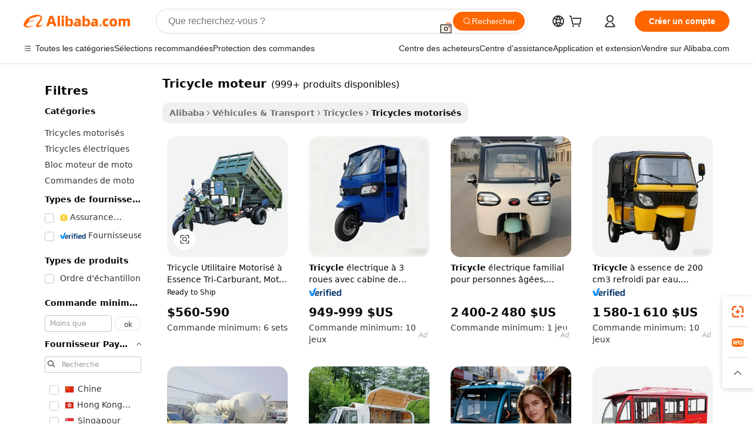

--- FILE ---
content_type: text/html;charset=UTF-8
request_url: https://french.alibaba.com/g/motor-tricycle.html
body_size: 222081
content:

<!-- screen_content -->

    <!-- tangram:5410 begin-->
    <!-- tangram:529998 begin-->
    
<!DOCTYPE html>
<html lang="fr" dir="ltr">
  <head>
        <script>
      window.__BB = {
        scene: window.__bb_scene || 'traffic-free-goods'
      };
      window.__BB.BB_CWV_IGNORE = {
          lcp_element: ['#icbu-buyer-pc-top-banner'],
          lcp_url: [],
        };
      window._timing = {}
      window._timing.first_start = Date.now();
      window.needLoginInspiration = Boolean(false);
      // 变量用于标记页面首次可见时间
      let firstVisibleTime = null;
      if (typeof document.hidden !== 'undefined') {
        // 页面首次加载时直接统计
        if (!document.hidden) {
          firstVisibleTime = Date.now();
          window.__BB_timex = 1
        } else {
          // 页面不可见时监听 visibilitychange 事件
          document.addEventListener('visibilitychange', () => {
            if (!document.hidden) {
              firstVisibleTime = Date.now();
              window.__BB_timex = firstVisibleTime - window.performance.timing.navigationStart
              window.__BB.firstVisibleTime = window.__BB_timex
              console.log("Page became visible after "+ window.__BB_timex + " ms");
            }
          }, { once: true });  // 确保只触发一次
        }
      } else {
        console.warn('Page Visibility API is not supported in this browser.');
      }
    </script>
        <meta name="data-spm" content="a2700">
        <meta name="aplus-xplug" content="NONE">
        <meta name="aplus-icbu-disable-umid" content="1">
        <meta name="google-translate-customization" content="9de59014edaf3b99-22e1cf3b5ca21786-g00bb439a5e9e5f8f-f">
    <meta name="yandex-verification" content="25a76ba8e4443bb3" />
    <meta name="msvalidate.01" content="E3FBF0E89B724C30844BF17C59608E8F" />
    <meta name="viewport" content="width=device-width, initial-scale=1.0, maximum-scale=5.0, user-scalable=yes">
        <link rel="preconnect" href="https://s.alicdn.com/" crossorigin>
    <link rel="dns-prefetch" href="https://s.alicdn.com">
                        <link rel="preload" href="https://s.alicdn.com/@g/alilog/??aplus_plugin_icbufront/index.js,mlog/aplus_v2.js" as="script">
        <link rel="preload" href="https://s.alicdn.com/@img/imgextra/i2/O1CN0153JdbU26g4bILVOyC_!!6000000007690-2-tps-418-58.png" as="image">
        <script>
            window.__APLUS_ABRATE__ = {
        perf_group: 'base64cached',
        scene: "traffic-free-goods",
      };
    </script>
    <meta name="aplus-mmstat-timeout" content="15000">
        <meta content="text/html; charset=utf-8" http-equiv="Content-Type">
          <title>Tricycles motorisés - Solutions de transport efficaces et fiables</title>
      <meta name="keywords" content="outboard motor,dc motor,gate motor sliding gate opener">
      <meta name="description" content="Découvrez notre gamme de véhicules à moteur tricycle_12, parfaits pour le transport de passagers et de marchandises. Profitez de performances fiables et de prix abordables. Achetez maintenant pour la qualité !">
            <meta name="pagetiming-rate" content="9">
      <meta name="pagetiming-resource-rate" content="4">
                    <link rel="canonical" href="https://french.alibaba.com/g/motor-tricycle.html">
                              <link rel="alternate" hreflang="fr" href="https://french.alibaba.com/g/motor-tricycle.html">
                  <link rel="alternate" hreflang="de" href="https://german.alibaba.com/g/motor-tricycle.html">
                  <link rel="alternate" hreflang="pt" href="https://portuguese.alibaba.com/g/motor-tricycle.html">
                  <link rel="alternate" hreflang="it" href="https://italian.alibaba.com/g/motor-tricycle.html">
                  <link rel="alternate" hreflang="es" href="https://spanish.alibaba.com/g/motor-tricycle.html">
                  <link rel="alternate" hreflang="ru" href="https://russian.alibaba.com/g/motor-tricycle.html">
                  <link rel="alternate" hreflang="ko" href="https://korean.alibaba.com/g/motor-tricycle.html">
                  <link rel="alternate" hreflang="ar" href="https://arabic.alibaba.com/g/motor-tricycle.html">
                  <link rel="alternate" hreflang="ja" href="https://japanese.alibaba.com/g/motor-tricycle.html">
                  <link rel="alternate" hreflang="tr" href="https://turkish.alibaba.com/g/motor-tricycle.html">
                  <link rel="alternate" hreflang="th" href="https://thai.alibaba.com/g/motor-tricycle.html">
                  <link rel="alternate" hreflang="vi" href="https://vietnamese.alibaba.com/g/motor-tricycle.html">
                  <link rel="alternate" hreflang="nl" href="https://dutch.alibaba.com/g/motor-tricycle.html">
                  <link rel="alternate" hreflang="he" href="https://hebrew.alibaba.com/g/motor-tricycle.html">
                  <link rel="alternate" hreflang="id" href="https://indonesian.alibaba.com/g/motor-tricycle.html">
                  <link rel="alternate" hreflang="hi" href="https://hindi.alibaba.com/g/motor-tricycle.html">
                  <link rel="alternate" hreflang="en" href="https://www.alibaba.com/showroom/motor-tricycle.html">
                  <link rel="alternate" hreflang="zh" href="https://chinese.alibaba.com/g/motor-tricycle.html">
                  <link rel="alternate" hreflang="x-default" href="https://www.alibaba.com/showroom/motor-tricycle.html">
                                        <script>
      // Aplus 配置自动打点
      var queue = window.goldlog_queue || (window.goldlog_queue = []);
      var tags = ["button", "a", "div", "span", "i", "svg", "input", "li", "tr"];
      queue.push(
        {
          action: 'goldlog.appendMetaInfo',
          arguments: [
            'aplus-auto-exp',
            [
              {
                logkey: '/sc.ug_msite.new_product_exp',
                cssSelector: '[data-spm-exp]',
                props: ["data-spm-exp"],
              },
              {
                logkey: '/sc.ug_pc.seolist_product_exp',
                cssSelector: '.traffic-card-gallery',
                props: ["data-spm-exp"],
              }
            ]
          ]
        }
      )
      queue.push({
        action: 'goldlog.setMetaInfo',
        arguments: ['aplus-auto-clk', JSON.stringify(tags.map(tag =>({
          "logkey": "/sc.ug_msite.new_product_clk",
          tag,
          "filter": "data-spm-clk",
          "props": ["data-spm-clk"]
        })))],
      });
    </script>
  </head>
  <div id="icbu-header"><div id="the-new-header" data-version="4.4.0" data-tnh-auto-exp="tnh-expose" data-scenes="search-products" style="position: relative;background-color: #fff;border-bottom: 1px solid #ddd;box-sizing: border-box; font-family:Inter,SF Pro Text,Roboto,Helvetica Neue,Helvetica,Tahoma,Arial,PingFang SC,Microsoft YaHei;"><div style="display: flex;align-items:center;height: 72px;min-width: 1200px;max-width: 1580px;margin: 0 auto;padding: 0 40px;box-sizing: border-box;"><img style="height: 29px; width: 209px;" src="https://s.alicdn.com/@img/imgextra/i2/O1CN0153JdbU26g4bILVOyC_!!6000000007690-2-tps-418-58.png" alt="" /></div><div style="min-width: 1200px;max-width: 1580px;margin: 0 auto;overflow: hidden;font-size: 14px;display: flex;justify-content: space-between;padding: 0 40px;box-sizing: border-box;"><div style="display: flex; align-items: center; justify-content: space-between"><div style="position: relative; height: 36px; padding: 0 28px 0 20px">All categories</div><div style="position: relative; height: 36px; padding-right: 28px">Featured selections</div><div style="position: relative; height: 36px">Trade Assurance</div></div><div style="display: flex; align-items: center; justify-content: space-between"><div style="position: relative; height: 36px; padding-right: 28px">Buyer Central</div><div style="position: relative; height: 36px; padding-right: 28px">Help Center</div><div style="position: relative; height: 36px; padding-right: 28px">Get the app</div><div style="position: relative; height: 36px">Become a supplier</div></div></div></div></div></div>
  <body data-spm="7724857" style="min-height: calc(100vh + 1px)"><script 
id="beacon-aplus"   
src="//s.alicdn.com/@g/alilog/??aplus_plugin_icbufront/index.js,mlog/aplus_v2.js"
exparams="aplus=async&userid=&aplus&ali_beacon_id=&ali_apache_id=&ali_apache_track=&ali_apache_tracktmp=&eagleeye_traceid=2103063617691692766968028e0b77&ip=3%2e145%2e149%2e166&dmtrack_c={ali%5fresin%5ftrace%3dse%5frst%3dnull%7csp%5fviewtype%3dY%7cset%3d3%7cser%3d1007%7cpageId%3dc39ada513e60427ea2eaf60341354566%7cm%5fpageid%3dnull%7cpvmi%3dfc49ec98d76c464697404c17310c738c%7csek%5fsepd%3dtricycle%2bmoteur%7csek%3dmotor%2btricycle%7cse%5fpn%3d1%7cp4pid%3d0b428517%2da06e%2d4a7b%2db4e1%2d0d634ef95e54%7csclkid%3dnull%7cforecast%5fpost%5fcate%3dnull%7cseo%5fnew%5fuser%5fflag%3dfalse%7ccategoryId%3d201144902%7cseo%5fsearch%5fmodel%5fupgrade%5fv2%3d2025070801%7cseo%5fmodule%5fcard%5f20240624%3d202406242%7clong%5ftext%5fgoogle%5ftranslate%5fv2%3d2407142%7cseo%5fcontent%5ftd%5fbottom%5ftext%5fupdate%5fkey%3d2025070801%7cseo%5fsearch%5fmodel%5fupgrade%5fv3%3d2025072201%7cdamo%5falt%5freplace%3d2485818%7cseo%5fsearch%5fmodel%5fmulti%5fupgrade%5fv3%3d2025081101%7cwap%5fcross%3d2007659%7cwap%5fcs%5faction%3d2005494%7cAPP%5fVisitor%5fActive%3d26705%7cseo%5fshowroom%5fgoods%5fmix%3d2005244%7cseo%5fdefault%5fcached%5flong%5ftext%5ffrom%5fnew%5fkeyword%5fstep%3d2024122502%7cshowroom%5fgeneral%5ftemplate%3d2005292%7cwap%5fcs%5ftext%3dnull%7cstructured%5fdata%3d2025052702%7cseo%5fmulti%5fstyle%5ftext%5fupdate%3d2511182%7cpc%5fnew%5fheader%3dnull%7cseo%5fmeta%5fcate%5ftemplate%5fv1%3d2025042401%7cseo%5fmeta%5ftd%5fsearch%5fkeyword%5fstep%5fv1%3d2025040999%7cseo%5fshowroom%5fbiz%5fbabablog%3d2809001%7cshowroom%5fft%5flong%5ftext%5fbaks%3d80802%7cAPP%5fGrowing%5fBuyer%5fHigh%5fIntent%5fActive%3d25488%7cshowroom%5fpc%5fv2019%3d2104%7cAPP%5fProspecting%5fBuyer%3d26712%7ccache%5fcontrol%3d2481986%7cAPP%5fChurned%5fCore%5fBuyer%3d25463%7cseo%5fdefault%5fcached%5flong%5ftext%5fstep%3d24110802%7camp%5flighthouse%5fscore%5fimage%3d19657%7cseo%5fft%5ftranslate%5fgemini%3d25012003%7cwap%5fnode%5fssr%3d2015725%7cdataphant%5fopen%3d27030%7clongtext%5fmulti%5fstyle%5fexpand%5frussian%3d2510142%7cseo%5flongtext%5fgoogle%5fdata%5fsection%3d25021702%7cindustry%5fpopular%5ffloor%3dnull%7cwap%5fad%5fgoods%5fproduct%5finterval%3dnull%7cseo%5fgoods%5fbootom%5fwholesale%5flink%3dnull%7cseo%5fmiddle%5fwholesale%5flink%3d2486164%7cseo%5fkeyword%5faatest%3d13%7cft%5flong%5ftext%5fenpand%5fstep2%3d121602%7cseo%5fft%5flongtext%5fexpand%5fstep3%3d25012102%7cseo%5fwap%5fheadercard%3d2006288%7cAPP%5fChurned%5fInactive%5fVisitor%3d25497%7cAPP%5fGrowing%5fBuyer%5fHigh%5fIntent%5fInactive%3d25484%7cseo%5fmeta%5ftd%5fmulti%5fkey%3d2025061801%7ctop%5frecommend%5f20250120%3d202501201%7clongtext%5fmulti%5fstyle%5fexpand%5ffrench%5fcopy%3d25091802%7clongtext%5fmulti%5fstyle%5fexpand%5ffrench%5fcopy%5fcopy%3d25092502%7clong%5ftext%5fpaa%3d220831%7cseo%5ffloor%5fexp%3dnull%7cseo%5fshowroom%5falgo%5flink%3d17764%7cseo%5fmeta%5ftd%5faib%5fgeneral%5fkey%3d2025091901%7ccountry%5findustry%3d202311033%7cpc%5ffree%5fswitchtosearch%3d2020529%7cshowroom%5fft%5flong%5ftext%5fenpand%5fstep1%3d101102%7cseo%5fshowroom%5fnorel%3dnull%7cplp%5fstyle%5f25%5fpc%3d202505222%7cseo%5fggs%5flayer%3d10010%7cquery%5fmutil%5flang%5ftranslate%3d2025060300%7cseo%5fsearch%5fmulti%5fsearch%5ftype%5fv2%3d2026012200%7cAPP%5fChurned%5fBuyer%3d25468%7cstream%5frender%5fperf%5fopt%3d2309181%7cwap%5fgoods%3d2007383%7cseo%5fshowroom%5fsimilar%5f20240614%3d202406142%7cchinese%5fopen%3d6307%7cquery%5fgpt%5ftranslate%3d20240820%7cad%5fproduct%5finterval%3dnull%7camp%5fto%5fpwa%3d2007359%7cplp%5faib%5fmulti%5fai%5fmeta%3d20250401%7cwap%5fsupplier%5fcontent%3dnull%7cpc%5ffree%5frefactoring%3d20220315%7csso%5foem%5ffloor%3d30031%7cAPP%5fGrowing%5fBuyer%5fInactive%3d25476%7cseo%5fpc%5fnew%5fview%5f20240807%3d202408072%7cseo%5fbottom%5ftext%5fentity%5fkey%5fcopy%3d2025062400%7cstream%5frender%3d433763%7cseo%5fmodule%5fcard%5f20240424%3d202404241%7cseo%5ftitle%5freplace%5f20191226%3d5841%7clongtext%5fmulti%5fstyle%5fexpand%3d25090802%7cgoogleweblight%3d6516%7clighthouse%5fbase64%3dnull%7cAPP%5fProspecting%5fBuyer%5fActive%3d26719%7cad%5fgoods%5fproduct%5finterval%3dnull%7cseo%5fbottom%5fdeep%5fextend%5fkw%5fkey%3d2025071101%7clongtext%5fmulti%5fstyle%5fexpand%5fturkish%3d25102801%7cilink%5fuv%3d20240911%7cwap%5flist%5fwakeup%3d2005832%7ctpp%5fcrosslink%5fpc%3d20205311%7cseo%5ftop%5fbooth%3d18501%7cAPP%5fGrowing%5fBuyer%5fLess%5fActive%3d25469%7cseo%5fsearch%5fmodel%5fupgrade%5frank%3d2025092401%7cgoodslayer%3d7977%7cft%5flong%5ftext%5ftranslate%5fexpand%5fstep1%3d24110802%7cseo%5fheaderstyle%5ftraffic%5fkey%5fv1%3d2025072100%7ccrosslink%5fswitch%3d2008141%7cp4p%5foutline%3d20240328%7cseo%5fmeta%5ftd%5faib%5fv2%5fkey%3d2025091801%7crts%5fmulti%3d2008404%7cseo%5fad%5foptimization%5fkey%5fv2%3d2025072300%7cAPP%5fVisitor%5fLess%5fActive%3d26696%7cseo%5fsearch%5franker%5fid%3d2025112401%7cplp%5fstyle%5f25%3d202505192%7ccdn%5fvm%3d2007368%7cwap%5fad%5fproduct%5finterval%3dnull%7cseo%5fsearch%5fmodel%5fmulti%5fupgrade%5frank%3d2025092401%7cpc%5fcard%5fshare%3d2025081201%7cAPP%5fGrowing%5fBuyer%5fHigh%5fIntent%5fLess%5fActive%3d25477%7cgoods%5ftitle%5fsubstitute%3d9618%7cwap%5fscreen%5fexp%3d2025081400%7creact%5fheader%5ftest%3d202502182%7cpc%5fcs%5fcolor%3dnull%7cshowroom%5fft%5flong%5ftext%5ftest%3d72502%7cone%5ftap%5flogin%5fABTest%3d202308153%7cseo%5fhyh%5fshow%5ftags%3d9867%7cplp%5fstructured%5fdata%3d2508182%7cguide%5fdelete%3d2008526%7cseo%5findustry%5ftemplate%3dnull%7cseo%5fmeta%5ftd%5fmulti%5fes%5fkey%3d2025073101%7cseo%5fshowroom%5fdata%5fmix%3d19888%7csso%5ftop%5franking%5ffloor%3d20031%7cseo%5ftd%5fdeep%5fupgrade%5fkey%5fv3%3d2025081101%7cwap%5fue%5fone%3d2025111401%7cshowroom%5fto%5frts%5flink%3d2008480%7ccountrysearch%5ftest%3dnull%7cchannel%5famp%5fto%5fpwa%3d2008435%7cseo%5fmulti%5fstyles%5flong%5ftext%3d2503172%7cseo%5fmeta%5ftext%5fmutli%5fcate%5ftemplate%5fv1%3d2025080800%7cseo%5fdefault%5fcached%5fmutil%5flong%5ftext%5fstep%3d24110436%7cseo%5faction%5fpoint%5ftype%3d22823%7cseo%5faib%5ftd%5flaunch%5f20240828%5fcopy%3d202408282%7cseo%5fshowroom%5fwholesale%5flink%3d2486142%7cseo%5fperf%5fimprove%3d2023999%7cseo%5fwap%5flist%5fbounce%5f01%3d2063%7cseo%5fwap%5flist%5fbounce%5f02%3d2128%7cAPP%5fGrowing%5fBuyer%5fActive%3d25492%7cvideolayer%3dnull%7cvideo%5fplay%3dnull%7cAPP%5fChurned%5fMember%5fInactive%3d25501%7cseo%5fgoogle%5fnew%5fstruct%3d438326%7cicbu%5falgo%5fp4p%5fseo%5fad%3d2025072300%7ctpp%5ftrace%3dseoKeyword%2dseoKeyword%5fv3%2dproduct%2dPRODUCT%5fFAIL}&pageid=039195a6210325f91769169276&hn=ensearchweb033003037249%2erg%2dus%2deast%2eus68&asid=AQAAAAB8YXNpxGjhXgAAAAAG64+nUw6Erw==&treq=&tres=" async>
</script>
            <style>body{background-color:white;}.no-scrollbar.il-sticky.il-top-0.il-max-h-\[100vh\].il-w-\[200px\].il-flex-shrink-0.il-flex-grow-0.il-overflow-y-scroll{background-color:#FFF;padding-left:12px}</style>
                    <!-- tangram:530006 begin-->
<!--  -->
 <style>
   @keyframes il-spin {
     to {
       transform: rotate(360deg);
     }
   }
   @keyframes il-pulse {
     50% {
       opacity: 0.5;
     }
   }
   .traffic-card-gallery {display: flex;position: relative;flex-direction: column;justify-content: flex-start;border-radius: 0.5rem;background-color: #fff;padding: 0.5rem 0.5rem 1rem;overflow: hidden;font-size: 0.75rem;line-height: 1rem;}
   .traffic-card-list {display: flex;position: relative;flex-direction: row;justify-content: flex-start;border-bottom-width: 1px;background-color: #fff;padding: 1rem;height: 292px;overflow: hidden;font-size: 0.75rem;line-height: 1rem;}
   .product-price {
     b {
       font-size: 22px;
     }
   }
   .skel-loading {
       animation: il-pulse 2s cubic-bezier(0.4, 0, 0.6, 1) infinite;background-color: hsl(60, 4.8%, 95.9%);
   }
 </style>
<div id="first-cached-card">
  <div style="box-sizing:border-box;display: flex;position: absolute;left: 0;right: 0;margin: 0 auto;z-index: 1;min-width: 1200px;max-width: 1580px;padding: 0.75rem 3.25rem 0;pointer-events: none;">
    <!--页面左侧区域-->
    <div style="width: 200px;padding-top: 1rem;padding-left:12px; background-color: #fff;border-radius: 0.25rem">
      <div class="skel-loading" style="height: 1.5rem;width: 50%;border-radius: 0.25rem;"></div>
      <div style="margin-top: 1rem;margin-bottom: 1rem;">
        <div class="skel-loading" style="height: 1rem;width: calc(100% * 5 / 6);"></div>
        <div
          class="skel-loading"
          style="margin-top: 1rem;height: 1rem;width: calc(100% * 8 / 12);"
        ></div>
        <div class="skel-loading" style="margin-top: 1rem;height: 1rem;width: 75%;"></div>
        <div
          class="skel-loading"
          style="margin-top: 1rem;height: 1rem;width: calc(100% * 7 / 12);"
        ></div>
      </div>
      <div class="skel-loading" style="height: 1.5rem;width: 50%;border-radius: 0.25rem;"></div>
      <div style="margin-top: 1rem;margin-bottom: 1rem;">
        <div class="skel-loading" style="height: 1rem;width: calc(100% * 5 / 6);"></div>
        <div
          class="skel-loading"
          style="margin-top: 1rem;height: 1rem;width: calc(100% * 8 / 12);"
        ></div>
        <div class="skel-loading" style="margin-top: 1rem;height: 1rem;width: 75%;"></div>
        <div
          class="skel-loading"
          style="margin-top: 1rem;height: 1rem;width: calc(100% * 7 / 12);"
        ></div>
      </div>
      <div class="skel-loading" style="height: 1.5rem;width: 50%;border-radius: 0.25rem;"></div>
      <div style="margin-top: 1rem;margin-bottom: 1rem;">
        <div class="skel-loading" style="height: 1rem;width: calc(100% * 5 / 6);"></div>
        <div
          class="skel-loading"
          style="margin-top: 1rem;height: 1rem;width: calc(100% * 8 / 12);"
        ></div>
        <div class="skel-loading" style="margin-top: 1rem;height: 1rem;width: 75%;"></div>
        <div
          class="skel-loading"
          style="margin-top: 1rem;height: 1rem;width: calc(100% * 7 / 12);"
        ></div>
      </div>
      <div class="skel-loading" style="height: 1.5rem;width: 50%;border-radius: 0.25rem;"></div>
      <div style="margin-top: 1rem;margin-bottom: 1rem;">
        <div class="skel-loading" style="height: 1rem;width: calc(100% * 5 / 6);"></div>
        <div
          class="skel-loading"
          style="margin-top: 1rem;height: 1rem;width: calc(100% * 8 / 12);"
        ></div>
        <div class="skel-loading" style="margin-top: 1rem;height: 1rem;width: 75%;"></div>
        <div
          class="skel-loading"
          style="margin-top: 1rem;height: 1rem;width: calc(100% * 7 / 12);"
        ></div>
      </div>
      <div class="skel-loading" style="height: 1.5rem;width: 50%;border-radius: 0.25rem;"></div>
      <div style="margin-top: 1rem;margin-bottom: 1rem;">
        <div class="skel-loading" style="height: 1rem;width: calc(100% * 5 / 6);"></div>
        <div
          class="skel-loading"
          style="margin-top: 1rem;height: 1rem;width: calc(100% * 8 / 12);"
        ></div>
        <div class="skel-loading" style="margin-top: 1rem;height: 1rem;width: 75%;"></div>
        <div
          class="skel-loading"
          style="margin-top: 1rem;height: 1rem;width: calc(100% * 7 / 12);"
        ></div>
      </div>
      <div class="skel-loading" style="height: 1.5rem;width: 50%;border-radius: 0.25rem;"></div>
      <div style="margin-top: 1rem;margin-bottom: 1rem;">
        <div class="skel-loading" style="height: 1rem;width: calc(100% * 5 / 6);"></div>
        <div
          class="skel-loading"
          style="margin-top: 1rem;height: 1rem;width: calc(100% * 8 / 12);"
        ></div>
        <div class="skel-loading" style="margin-top: 1rem;height: 1rem;width: 75%;"></div>
        <div
          class="skel-loading"
          style="margin-top: 1rem;height: 1rem;width: calc(100% * 7 / 12);"
        ></div>
      </div>
    </div>
    <!--页面主体区域-->
    <div style="flex: 1 1 0%; overflow: hidden;padding: 0.5rem 0.5rem 0.5rem 1.5rem">
      <div style="height: 1.25rem;margin-bottom: 1rem;"></div>
      <!-- keywords -->
      <div style="margin-bottom: 1rem;height: 1.75rem;font-weight: 700;font-size: 1.25rem;line-height: 1.75rem;"></div>
      <!-- longtext -->
            <div style="width: calc(25% - 0.9rem);pointer-events: auto">
        <div class="traffic-card-gallery">
          <!-- ProductImage -->
          <a href="//www.alibaba.com/product-detail/Tricycle-Motor-Cargo-Car-Motorized-Tricycle_1601350094559.html?from=SEO" target="_blank" style="position: relative;margin-bottom: 0.5rem;aspect-ratio: 1;overflow: hidden;border-radius: 0.5rem;">
            <div style="display: flex; overflow: hidden">
              <div style="position: relative;margin: 0;width: 100%;min-width: 0;flex-shrink: 0;flex-grow: 0;flex-basis: 100%;padding: 0;">
                <img style="position: relative; aspect-ratio: 1; width: 100%" src="[data-uri]" loading="eager" />
                <div style="position: absolute;left: 0;bottom: 0;right: 0;top: 0;background-color: #000;opacity: 0.05;"></div>
              </div>
            </div>
          </a>
          <div style="display: flex;flex: 1 1 0%;flex-direction: column;justify-content: space-between;">
            <div>
              <a class="skel-loading" style="margin-top: 0.5rem;display:inline-block;width:100%;height:1rem;" href="//www.alibaba.com/product-detail/Tricycle-Motor-Cargo-Car-Motorized-Tricycle_1601350094559.html" target="_blank"></a>
              <a class="skel-loading" style="margin-top: 0.125rem;display:inline-block;width:100%;height:1rem;" href="//www.alibaba.com/product-detail/Tricycle-Motor-Cargo-Car-Motorized-Tricycle_1601350094559.html" target="_blank"></a>
              <div class="skel-loading" style="margin-top: 0.25rem;height:1.625rem;width:75%"></div>
              <div class="skel-loading" style="margin-top: 0.5rem;height: 1rem;width:50%"></div>
              <div class="skel-loading" style="margin-top:0.25rem;height:1rem;width:25%"></div>
            </div>
          </div>

        </div>
      </div>

    </div>
  </div>
</div>
<!-- tangram:530006 end-->
            <style>.component-left-filter-callback{display:flex;position:relative;margin-top:10px;height:1200px}.component-left-filter-callback img{width:200px}.component-left-filter-callback i{position:absolute;top:5%;left:50%}.related-search-wrapper{padding:.5rem;--tw-bg-opacity: 1;background-color:#fff;background-color:rgba(255,255,255,var(--tw-bg-opacity, 1));border-width:1px;border-color:var(--input)}.related-search-wrapper .related-search-box{margin:12px 16px}.related-search-wrapper .related-search-box .related-search-title{display:inline;float:start;color:#666;word-wrap:break-word;margin-right:12px;width:13%}.related-search-wrapper .related-search-box .related-search-content{display:flex;flex-wrap:wrap}.related-search-wrapper .related-search-box .related-search-content .related-search-link{margin-right:12px;width:23%;overflow:hidden;color:#666;text-overflow:ellipsis;white-space:nowrap}.product-title img{margin-right:.5rem;display:inline-block;height:1rem;vertical-align:sub}.product-price b{font-size:22px}.similar-icon{position:absolute;bottom:12px;z-index:2;right:12px}.rfq-card{display:inline-block;position:relative;box-sizing:border-box;margin-bottom:36px}.rfq-card .rfq-card-content{display:flex;position:relative;flex-direction:column;align-items:flex-start;background-size:cover;background-color:#fff;padding:12px;width:100%;height:100%}.rfq-card .rfq-card-content .rfq-card-icon{margin-top:50px}.rfq-card .rfq-card-content .rfq-card-icon img{width:45px}.rfq-card .rfq-card-content .rfq-card-top-title{margin-top:14px;color:#222;font-weight:400;font-size:16px}.rfq-card .rfq-card-content .rfq-card-title{margin-top:24px;color:#333;font-weight:800;font-size:20px}.rfq-card .rfq-card-content .rfq-card-input-box{margin-top:24px;width:100%}.rfq-card .rfq-card-content .rfq-card-input-box textarea{box-sizing:border-box;border:1px solid #ddd;border-radius:4px;background-color:#fff;padding:9px 12px;width:100%;height:88px;resize:none;color:#666;font-weight:400;font-size:13px;font-family:inherit}.rfq-card .rfq-card-content .rfq-card-button{margin-top:24px;border:1px solid #666;border-radius:16px;background-color:#fff;width:67%;color:#000;font-weight:700;font-size:14px;line-height:30px;text-align:center}[data-modulename^=ProductList-] div{contain-intrinsic-size:auto 500px}.traffic-card-gallery:hover{--tw-shadow: 0px 2px 6px 2px rgba(0,0,0,.12157);--tw-shadow-colored: 0px 2px 6px 2px var(--tw-shadow-color);box-shadow:0 0 #0000,0 0 #0000,0 2px 6px 2px #0000001f;box-shadow:var(--tw-ring-offset-shadow, 0 0 rgba(0,0,0,0)),var(--tw-ring-shadow, 0 0 rgba(0,0,0,0)),var(--tw-shadow);z-index:10}.traffic-card-gallery{position:relative;display:flex;flex-direction:column;justify-content:flex-start;overflow:hidden;border-radius:.75rem;--tw-bg-opacity: 1;background-color:#fff;background-color:rgba(255,255,255,var(--tw-bg-opacity, 1));padding:.5rem;font-size:.75rem;line-height:1rem}.traffic-card-list{position:relative;display:flex;height:292px;flex-direction:row;justify-content:flex-start;overflow:hidden;border-bottom-width:1px;--tw-bg-opacity: 1;background-color:#fff;background-color:rgba(255,255,255,var(--tw-bg-opacity, 1));padding:1rem;font-size:.75rem;line-height:1rem}.traffic-card-g-industry:hover{--tw-shadow: 0 0 10px rgba(0,0,0,.1);--tw-shadow-colored: 0 0 10px var(--tw-shadow-color);box-shadow:0 0 #0000,0 0 #0000,0 0 10px #0000001a;box-shadow:var(--tw-ring-offset-shadow, 0 0 rgba(0,0,0,0)),var(--tw-ring-shadow, 0 0 rgba(0,0,0,0)),var(--tw-shadow)}.traffic-card-g-industry{position:relative;border-radius:var(--radius);--tw-bg-opacity: 1;background-color:#fff;background-color:rgba(255,255,255,var(--tw-bg-opacity, 1));padding:1.25rem .75rem .75rem;font-size:.875rem;line-height:1.25rem}.module-filter-section-wrapper{max-height:none!important;overflow-x:hidden}*,:before,:after{--tw-border-spacing-x: 0;--tw-border-spacing-y: 0;--tw-translate-x: 0;--tw-translate-y: 0;--tw-rotate: 0;--tw-skew-x: 0;--tw-skew-y: 0;--tw-scale-x: 1;--tw-scale-y: 1;--tw-pan-x: ;--tw-pan-y: ;--tw-pinch-zoom: ;--tw-scroll-snap-strictness: proximity;--tw-gradient-from-position: ;--tw-gradient-via-position: ;--tw-gradient-to-position: ;--tw-ordinal: ;--tw-slashed-zero: ;--tw-numeric-figure: ;--tw-numeric-spacing: ;--tw-numeric-fraction: ;--tw-ring-inset: ;--tw-ring-offset-width: 0px;--tw-ring-offset-color: #fff;--tw-ring-color: rgba(59, 130, 246, .5);--tw-ring-offset-shadow: 0 0 rgba(0,0,0,0);--tw-ring-shadow: 0 0 rgba(0,0,0,0);--tw-shadow: 0 0 rgba(0,0,0,0);--tw-shadow-colored: 0 0 rgba(0,0,0,0);--tw-blur: ;--tw-brightness: ;--tw-contrast: ;--tw-grayscale: ;--tw-hue-rotate: ;--tw-invert: ;--tw-saturate: ;--tw-sepia: ;--tw-drop-shadow: ;--tw-backdrop-blur: ;--tw-backdrop-brightness: ;--tw-backdrop-contrast: ;--tw-backdrop-grayscale: ;--tw-backdrop-hue-rotate: ;--tw-backdrop-invert: ;--tw-backdrop-opacity: ;--tw-backdrop-saturate: ;--tw-backdrop-sepia: ;--tw-contain-size: ;--tw-contain-layout: ;--tw-contain-paint: ;--tw-contain-style: }::backdrop{--tw-border-spacing-x: 0;--tw-border-spacing-y: 0;--tw-translate-x: 0;--tw-translate-y: 0;--tw-rotate: 0;--tw-skew-x: 0;--tw-skew-y: 0;--tw-scale-x: 1;--tw-scale-y: 1;--tw-pan-x: ;--tw-pan-y: ;--tw-pinch-zoom: ;--tw-scroll-snap-strictness: proximity;--tw-gradient-from-position: ;--tw-gradient-via-position: ;--tw-gradient-to-position: ;--tw-ordinal: ;--tw-slashed-zero: ;--tw-numeric-figure: ;--tw-numeric-spacing: ;--tw-numeric-fraction: ;--tw-ring-inset: ;--tw-ring-offset-width: 0px;--tw-ring-offset-color: #fff;--tw-ring-color: rgba(59, 130, 246, .5);--tw-ring-offset-shadow: 0 0 rgba(0,0,0,0);--tw-ring-shadow: 0 0 rgba(0,0,0,0);--tw-shadow: 0 0 rgba(0,0,0,0);--tw-shadow-colored: 0 0 rgba(0,0,0,0);--tw-blur: ;--tw-brightness: ;--tw-contrast: ;--tw-grayscale: ;--tw-hue-rotate: ;--tw-invert: ;--tw-saturate: ;--tw-sepia: ;--tw-drop-shadow: ;--tw-backdrop-blur: ;--tw-backdrop-brightness: ;--tw-backdrop-contrast: ;--tw-backdrop-grayscale: ;--tw-backdrop-hue-rotate: ;--tw-backdrop-invert: ;--tw-backdrop-opacity: ;--tw-backdrop-saturate: ;--tw-backdrop-sepia: ;--tw-contain-size: ;--tw-contain-layout: ;--tw-contain-paint: ;--tw-contain-style: }*,:before,:after{box-sizing:border-box;border-width:0;border-style:solid;border-color:#e5e7eb}:before,:after{--tw-content: ""}html,:host{line-height:1.5;-webkit-text-size-adjust:100%;-moz-tab-size:4;-o-tab-size:4;tab-size:4;font-family:ui-sans-serif,system-ui,-apple-system,Segoe UI,Roboto,Ubuntu,Cantarell,Noto Sans,sans-serif,"Apple Color Emoji","Segoe UI Emoji",Segoe UI Symbol,"Noto Color Emoji";font-feature-settings:normal;font-variation-settings:normal;-webkit-tap-highlight-color:transparent}body{margin:0;line-height:inherit}hr{height:0;color:inherit;border-top-width:1px}abbr:where([title]){text-decoration:underline;-webkit-text-decoration:underline dotted;text-decoration:underline dotted}h1,h2,h3,h4,h5,h6{font-size:inherit;font-weight:inherit}a{color:inherit;text-decoration:inherit}b,strong{font-weight:bolder}code,kbd,samp,pre{font-family:ui-monospace,SFMono-Regular,Menlo,Monaco,Consolas,Liberation Mono,Courier New,monospace;font-feature-settings:normal;font-variation-settings:normal;font-size:1em}small{font-size:80%}sub,sup{font-size:75%;line-height:0;position:relative;vertical-align:baseline}sub{bottom:-.25em}sup{top:-.5em}table{text-indent:0;border-color:inherit;border-collapse:collapse}button,input,optgroup,select,textarea{font-family:inherit;font-feature-settings:inherit;font-variation-settings:inherit;font-size:100%;font-weight:inherit;line-height:inherit;letter-spacing:inherit;color:inherit;margin:0;padding:0}button,select{text-transform:none}button,input:where([type=button]),input:where([type=reset]),input:where([type=submit]){-webkit-appearance:button;background-color:transparent;background-image:none}:-moz-focusring{outline:auto}:-moz-ui-invalid{box-shadow:none}progress{vertical-align:baseline}::-webkit-inner-spin-button,::-webkit-outer-spin-button{height:auto}[type=search]{-webkit-appearance:textfield;outline-offset:-2px}::-webkit-search-decoration{-webkit-appearance:none}::-webkit-file-upload-button{-webkit-appearance:button;font:inherit}summary{display:list-item}blockquote,dl,dd,h1,h2,h3,h4,h5,h6,hr,figure,p,pre{margin:0}fieldset{margin:0;padding:0}legend{padding:0}ol,ul,menu{list-style:none;margin:0;padding:0}dialog{padding:0}textarea{resize:vertical}input::-moz-placeholder,textarea::-moz-placeholder{opacity:1;color:#9ca3af}input::placeholder,textarea::placeholder{opacity:1;color:#9ca3af}button,[role=button]{cursor:pointer}:disabled{cursor:default}img,svg,video,canvas,audio,iframe,embed,object{display:block;vertical-align:middle}img,video{max-width:100%;height:auto}[hidden]:where(:not([hidden=until-found])){display:none}:root{--background: hsl(0, 0%, 100%);--foreground: hsl(20, 14.3%, 4.1%);--card: hsl(0, 0%, 100%);--card-foreground: hsl(20, 14.3%, 4.1%);--popover: hsl(0, 0%, 100%);--popover-foreground: hsl(20, 14.3%, 4.1%);--primary: hsl(24, 100%, 50%);--primary-foreground: hsl(60, 9.1%, 97.8%);--secondary: hsl(60, 4.8%, 95.9%);--secondary-foreground: #333;--muted: hsl(60, 4.8%, 95.9%);--muted-foreground: hsl(25, 5.3%, 44.7%);--accent: hsl(60, 4.8%, 95.9%);--accent-foreground: hsl(24, 9.8%, 10%);--destructive: hsl(0, 84.2%, 60.2%);--destructive-foreground: hsl(60, 9.1%, 97.8%);--border: hsl(20, 5.9%, 90%);--input: hsl(20, 5.9%, 90%);--ring: hsl(24.6, 95%, 53.1%);--radius: 1rem}.dark{--background: hsl(20, 14.3%, 4.1%);--foreground: hsl(60, 9.1%, 97.8%);--card: hsl(20, 14.3%, 4.1%);--card-foreground: hsl(60, 9.1%, 97.8%);--popover: hsl(20, 14.3%, 4.1%);--popover-foreground: hsl(60, 9.1%, 97.8%);--primary: hsl(20.5, 90.2%, 48.2%);--primary-foreground: hsl(60, 9.1%, 97.8%);--secondary: hsl(12, 6.5%, 15.1%);--secondary-foreground: hsl(60, 9.1%, 97.8%);--muted: hsl(12, 6.5%, 15.1%);--muted-foreground: hsl(24, 5.4%, 63.9%);--accent: hsl(12, 6.5%, 15.1%);--accent-foreground: hsl(60, 9.1%, 97.8%);--destructive: hsl(0, 72.2%, 50.6%);--destructive-foreground: hsl(60, 9.1%, 97.8%);--border: hsl(12, 6.5%, 15.1%);--input: hsl(12, 6.5%, 15.1%);--ring: hsl(20.5, 90.2%, 48.2%)}*{border-color:#e7e5e4;border-color:var(--border)}body{background-color:#fff;background-color:var(--background);color:#0c0a09;color:var(--foreground)}.il-sr-only{position:absolute;width:1px;height:1px;padding:0;margin:-1px;overflow:hidden;clip:rect(0,0,0,0);white-space:nowrap;border-width:0}.il-invisible{visibility:hidden}.il-fixed{position:fixed}.il-absolute{position:absolute}.il-relative{position:relative}.il-sticky{position:sticky}.il-inset-0{inset:0}.il--bottom-12{bottom:-3rem}.il--top-12{top:-3rem}.il-bottom-0{bottom:0}.il-bottom-2{bottom:.5rem}.il-bottom-3{bottom:.75rem}.il-bottom-4{bottom:1rem}.il-end-0{right:0}.il-end-2{right:.5rem}.il-end-3{right:.75rem}.il-end-4{right:1rem}.il-left-0{left:0}.il-left-3{left:.75rem}.il-right-0{right:0}.il-right-2{right:.5rem}.il-right-3{right:.75rem}.il-start-0{left:0}.il-start-1\/2{left:50%}.il-start-2{left:.5rem}.il-start-3{left:.75rem}.il-start-\[50\%\]{left:50%}.il-top-0{top:0}.il-top-1\/2{top:50%}.il-top-16{top:4rem}.il-top-4{top:1rem}.il-top-\[50\%\]{top:50%}.il-z-10{z-index:10}.il-z-50{z-index:50}.il-z-\[9999\]{z-index:9999}.il-col-span-4{grid-column:span 4 / span 4}.il-m-0{margin:0}.il-m-3{margin:.75rem}.il-m-auto{margin:auto}.il-mx-auto{margin-left:auto;margin-right:auto}.il-my-3{margin-top:.75rem;margin-bottom:.75rem}.il-my-5{margin-top:1.25rem;margin-bottom:1.25rem}.il-my-auto{margin-top:auto;margin-bottom:auto}.\!il-mb-4{margin-bottom:1rem!important}.il--mt-4{margin-top:-1rem}.il-mb-0{margin-bottom:0}.il-mb-1{margin-bottom:.25rem}.il-mb-2{margin-bottom:.5rem}.il-mb-3{margin-bottom:.75rem}.il-mb-4{margin-bottom:1rem}.il-mb-5{margin-bottom:1.25rem}.il-mb-6{margin-bottom:1.5rem}.il-mb-8{margin-bottom:2rem}.il-mb-\[-0\.75rem\]{margin-bottom:-.75rem}.il-mb-\[0\.125rem\]{margin-bottom:.125rem}.il-me-1{margin-right:.25rem}.il-me-2{margin-right:.5rem}.il-me-3{margin-right:.75rem}.il-me-auto{margin-right:auto}.il-mr-1{margin-right:.25rem}.il-mr-2{margin-right:.5rem}.il-ms-1{margin-left:.25rem}.il-ms-4{margin-left:1rem}.il-ms-5{margin-left:1.25rem}.il-ms-8{margin-left:2rem}.il-ms-\[\.375rem\]{margin-left:.375rem}.il-ms-auto{margin-left:auto}.il-mt-0{margin-top:0}.il-mt-0\.5{margin-top:.125rem}.il-mt-1{margin-top:.25rem}.il-mt-2{margin-top:.5rem}.il-mt-3{margin-top:.75rem}.il-mt-4{margin-top:1rem}.il-mt-6{margin-top:1.5rem}.il-line-clamp-1{overflow:hidden;display:-webkit-box;-webkit-box-orient:vertical;-webkit-line-clamp:1}.il-line-clamp-2{overflow:hidden;display:-webkit-box;-webkit-box-orient:vertical;-webkit-line-clamp:2}.il-line-clamp-6{overflow:hidden;display:-webkit-box;-webkit-box-orient:vertical;-webkit-line-clamp:6}.il-inline-block{display:inline-block}.il-inline{display:inline}.il-flex{display:flex}.il-inline-flex{display:inline-flex}.il-grid{display:grid}.il-aspect-square{aspect-ratio:1 / 1}.il-size-5{width:1.25rem;height:1.25rem}.il-h-1{height:.25rem}.il-h-10{height:2.5rem}.il-h-11{height:2.75rem}.il-h-20{height:5rem}.il-h-24{height:6rem}.il-h-3\.5{height:.875rem}.il-h-4{height:1rem}.il-h-40{height:10rem}.il-h-6{height:1.5rem}.il-h-8{height:2rem}.il-h-9{height:2.25rem}.il-h-\[150px\]{height:150px}.il-h-\[152px\]{height:152px}.il-h-\[18\.25rem\]{height:18.25rem}.il-h-\[292px\]{height:292px}.il-h-\[600px\]{height:600px}.il-h-auto{height:auto}.il-h-fit{height:-moz-fit-content;height:fit-content}.il-h-full{height:100%}.il-h-screen{height:100vh}.il-max-h-\[100vh\]{max-height:100vh}.il-w-1\/2{width:50%}.il-w-10{width:2.5rem}.il-w-10\/12{width:83.333333%}.il-w-4{width:1rem}.il-w-6{width:1.5rem}.il-w-64{width:16rem}.il-w-7\/12{width:58.333333%}.il-w-72{width:18rem}.il-w-8{width:2rem}.il-w-8\/12{width:66.666667%}.il-w-9{width:2.25rem}.il-w-9\/12{width:75%}.il-w-\[200px\]{width:200px}.il-w-\[84px\]{width:84px}.il-w-fit{width:-moz-fit-content;width:fit-content}.il-w-full{width:100%}.il-w-screen{width:100vw}.il-min-w-0{min-width:0px}.il-min-w-3{min-width:.75rem}.il-min-w-\[1200px\]{min-width:1200px}.il-max-w-\[1000px\]{max-width:1000px}.il-max-w-\[1580px\]{max-width:1580px}.il-max-w-full{max-width:100%}.il-max-w-lg{max-width:32rem}.il-flex-1{flex:1 1 0%}.il-flex-shrink-0,.il-shrink-0{flex-shrink:0}.il-flex-grow-0,.il-grow-0{flex-grow:0}.il-basis-24{flex-basis:6rem}.il-basis-full{flex-basis:100%}.il-origin-\[--radix-tooltip-content-transform-origin\]{transform-origin:var(--radix-tooltip-content-transform-origin)}.il--translate-x-1\/2{--tw-translate-x: -50%;transform:translate(-50%,var(--tw-translate-y)) rotate(var(--tw-rotate)) skew(var(--tw-skew-x)) skewY(var(--tw-skew-y)) scaleX(var(--tw-scale-x)) scaleY(var(--tw-scale-y));transform:translate(var(--tw-translate-x),var(--tw-translate-y)) rotate(var(--tw-rotate)) skew(var(--tw-skew-x)) skewY(var(--tw-skew-y)) scaleX(var(--tw-scale-x)) scaleY(var(--tw-scale-y))}.il--translate-y-1\/2{--tw-translate-y: -50%;transform:translate(var(--tw-translate-x),-50%) rotate(var(--tw-rotate)) skew(var(--tw-skew-x)) skewY(var(--tw-skew-y)) scaleX(var(--tw-scale-x)) scaleY(var(--tw-scale-y));transform:translate(var(--tw-translate-x),var(--tw-translate-y)) rotate(var(--tw-rotate)) skew(var(--tw-skew-x)) skewY(var(--tw-skew-y)) scaleX(var(--tw-scale-x)) scaleY(var(--tw-scale-y))}.il-translate-x-\[-50\%\]{--tw-translate-x: -50%;transform:translate(-50%,var(--tw-translate-y)) rotate(var(--tw-rotate)) skew(var(--tw-skew-x)) skewY(var(--tw-skew-y)) scaleX(var(--tw-scale-x)) scaleY(var(--tw-scale-y));transform:translate(var(--tw-translate-x),var(--tw-translate-y)) rotate(var(--tw-rotate)) skew(var(--tw-skew-x)) skewY(var(--tw-skew-y)) scaleX(var(--tw-scale-x)) scaleY(var(--tw-scale-y))}.il-translate-y-\[-50\%\]{--tw-translate-y: -50%;transform:translate(var(--tw-translate-x),-50%) rotate(var(--tw-rotate)) skew(var(--tw-skew-x)) skewY(var(--tw-skew-y)) scaleX(var(--tw-scale-x)) scaleY(var(--tw-scale-y));transform:translate(var(--tw-translate-x),var(--tw-translate-y)) rotate(var(--tw-rotate)) skew(var(--tw-skew-x)) skewY(var(--tw-skew-y)) scaleX(var(--tw-scale-x)) scaleY(var(--tw-scale-y))}.il-rotate-90{--tw-rotate: 90deg;transform:translate(var(--tw-translate-x),var(--tw-translate-y)) rotate(90deg) skew(var(--tw-skew-x)) skewY(var(--tw-skew-y)) scaleX(var(--tw-scale-x)) scaleY(var(--tw-scale-y));transform:translate(var(--tw-translate-x),var(--tw-translate-y)) rotate(var(--tw-rotate)) skew(var(--tw-skew-x)) skewY(var(--tw-skew-y)) scaleX(var(--tw-scale-x)) scaleY(var(--tw-scale-y))}@keyframes il-pulse{50%{opacity:.5}}.il-animate-pulse{animation:il-pulse 2s cubic-bezier(.4,0,.6,1) infinite}@keyframes il-spin{to{transform:rotate(360deg)}}.il-animate-spin{animation:il-spin 1s linear infinite}.il-cursor-pointer{cursor:pointer}.il-list-disc{list-style-type:disc}.il-grid-cols-2{grid-template-columns:repeat(2,minmax(0,1fr))}.il-grid-cols-4{grid-template-columns:repeat(4,minmax(0,1fr))}.il-flex-row{flex-direction:row}.il-flex-col{flex-direction:column}.il-flex-col-reverse{flex-direction:column-reverse}.il-flex-wrap{flex-wrap:wrap}.il-flex-nowrap{flex-wrap:nowrap}.il-items-start{align-items:flex-start}.il-items-center{align-items:center}.il-items-baseline{align-items:baseline}.il-justify-start{justify-content:flex-start}.il-justify-end{justify-content:flex-end}.il-justify-center{justify-content:center}.il-justify-between{justify-content:space-between}.il-gap-1{gap:.25rem}.il-gap-1\.5{gap:.375rem}.il-gap-10{gap:2.5rem}.il-gap-2{gap:.5rem}.il-gap-3{gap:.75rem}.il-gap-4{gap:1rem}.il-gap-8{gap:2rem}.il-gap-\[\.0938rem\]{gap:.0938rem}.il-gap-\[\.375rem\]{gap:.375rem}.il-gap-\[0\.125rem\]{gap:.125rem}.\!il-gap-x-5{-moz-column-gap:1.25rem!important;column-gap:1.25rem!important}.\!il-gap-y-5{row-gap:1.25rem!important}.il-space-y-1\.5>:not([hidden])~:not([hidden]){--tw-space-y-reverse: 0;margin-top:calc(.375rem * (1 - var(--tw-space-y-reverse)));margin-top:.375rem;margin-top:calc(.375rem * calc(1 - var(--tw-space-y-reverse)));margin-bottom:0rem;margin-bottom:calc(.375rem * var(--tw-space-y-reverse))}.il-space-y-4>:not([hidden])~:not([hidden]){--tw-space-y-reverse: 0;margin-top:calc(1rem * (1 - var(--tw-space-y-reverse)));margin-top:1rem;margin-top:calc(1rem * calc(1 - var(--tw-space-y-reverse)));margin-bottom:0rem;margin-bottom:calc(1rem * var(--tw-space-y-reverse))}.il-overflow-hidden{overflow:hidden}.il-overflow-y-auto{overflow-y:auto}.il-overflow-y-scroll{overflow-y:scroll}.il-truncate{overflow:hidden;text-overflow:ellipsis;white-space:nowrap}.il-text-ellipsis{text-overflow:ellipsis}.il-whitespace-normal{white-space:normal}.il-whitespace-nowrap{white-space:nowrap}.il-break-normal{word-wrap:normal;word-break:normal}.il-break-words{word-wrap:break-word}.il-break-all{word-break:break-all}.il-rounded{border-radius:.25rem}.il-rounded-2xl{border-radius:1rem}.il-rounded-\[0\.5rem\]{border-radius:.5rem}.il-rounded-\[1\.25rem\]{border-radius:1.25rem}.il-rounded-full{border-radius:9999px}.il-rounded-lg{border-radius:1rem;border-radius:var(--radius)}.il-rounded-md{border-radius:calc(1rem - 2px);border-radius:calc(var(--radius) - 2px)}.il-rounded-sm{border-radius:calc(1rem - 4px);border-radius:calc(var(--radius) - 4px)}.il-rounded-xl{border-radius:.75rem}.il-border,.il-border-\[1px\]{border-width:1px}.il-border-b,.il-border-b-\[1px\]{border-bottom-width:1px}.il-border-solid{border-style:solid}.il-border-none{border-style:none}.il-border-\[\#222\]{--tw-border-opacity: 1;border-color:#222;border-color:rgba(34,34,34,var(--tw-border-opacity, 1))}.il-border-\[\#DDD\]{--tw-border-opacity: 1;border-color:#ddd;border-color:rgba(221,221,221,var(--tw-border-opacity, 1))}.il-border-foreground{border-color:#0c0a09;border-color:var(--foreground)}.il-border-input{border-color:#e7e5e4;border-color:var(--input)}.il-bg-\[\#F8F8F8\]{--tw-bg-opacity: 1;background-color:#f8f8f8;background-color:rgba(248,248,248,var(--tw-bg-opacity, 1))}.il-bg-\[\#d9d9d963\]{background-color:#d9d9d963}.il-bg-accent{background-color:#f5f5f4;background-color:var(--accent)}.il-bg-background{background-color:#fff;background-color:var(--background)}.il-bg-black{--tw-bg-opacity: 1;background-color:#000;background-color:rgba(0,0,0,var(--tw-bg-opacity, 1))}.il-bg-black\/80{background-color:#000c}.il-bg-destructive{background-color:#ef4444;background-color:var(--destructive)}.il-bg-gray-300{--tw-bg-opacity: 1;background-color:#d1d5db;background-color:rgba(209,213,219,var(--tw-bg-opacity, 1))}.il-bg-muted{background-color:#f5f5f4;background-color:var(--muted)}.il-bg-orange-500{--tw-bg-opacity: 1;background-color:#f97316;background-color:rgba(249,115,22,var(--tw-bg-opacity, 1))}.il-bg-popover{background-color:#fff;background-color:var(--popover)}.il-bg-primary{background-color:#f60;background-color:var(--primary)}.il-bg-secondary{background-color:#f5f5f4;background-color:var(--secondary)}.il-bg-transparent{background-color:transparent}.il-bg-white{--tw-bg-opacity: 1;background-color:#fff;background-color:rgba(255,255,255,var(--tw-bg-opacity, 1))}.il-bg-opacity-80{--tw-bg-opacity: .8}.il-bg-cover{background-size:cover}.il-bg-no-repeat{background-repeat:no-repeat}.il-fill-black{fill:#000}.il-object-cover{-o-object-fit:cover;object-fit:cover}.il-p-0{padding:0}.il-p-1{padding:.25rem}.il-p-2{padding:.5rem}.il-p-3{padding:.75rem}.il-p-4{padding:1rem}.il-p-5{padding:1.25rem}.il-p-6{padding:1.5rem}.il-px-2{padding-left:.5rem;padding-right:.5rem}.il-px-3{padding-left:.75rem;padding-right:.75rem}.il-py-0\.5{padding-top:.125rem;padding-bottom:.125rem}.il-py-1\.5{padding-top:.375rem;padding-bottom:.375rem}.il-py-10{padding-top:2.5rem;padding-bottom:2.5rem}.il-py-2{padding-top:.5rem;padding-bottom:.5rem}.il-py-3{padding-top:.75rem;padding-bottom:.75rem}.il-pb-0{padding-bottom:0}.il-pb-3{padding-bottom:.75rem}.il-pb-4{padding-bottom:1rem}.il-pb-8{padding-bottom:2rem}.il-pe-0{padding-right:0}.il-pe-2{padding-right:.5rem}.il-pe-3{padding-right:.75rem}.il-pe-4{padding-right:1rem}.il-pe-6{padding-right:1.5rem}.il-pe-8{padding-right:2rem}.il-pe-\[12px\]{padding-right:12px}.il-pe-\[3\.25rem\]{padding-right:3.25rem}.il-pl-4{padding-left:1rem}.il-ps-0{padding-left:0}.il-ps-2{padding-left:.5rem}.il-ps-3{padding-left:.75rem}.il-ps-4{padding-left:1rem}.il-ps-6{padding-left:1.5rem}.il-ps-8{padding-left:2rem}.il-ps-\[12px\]{padding-left:12px}.il-ps-\[3\.25rem\]{padding-left:3.25rem}.il-pt-10{padding-top:2.5rem}.il-pt-4{padding-top:1rem}.il-pt-5{padding-top:1.25rem}.il-pt-6{padding-top:1.5rem}.il-pt-7{padding-top:1.75rem}.il-text-center{text-align:center}.il-text-start{text-align:left}.il-text-2xl{font-size:1.5rem;line-height:2rem}.il-text-base{font-size:1rem;line-height:1.5rem}.il-text-lg{font-size:1.125rem;line-height:1.75rem}.il-text-sm{font-size:.875rem;line-height:1.25rem}.il-text-xl{font-size:1.25rem;line-height:1.75rem}.il-text-xs{font-size:.75rem;line-height:1rem}.il-font-\[600\]{font-weight:600}.il-font-bold{font-weight:700}.il-font-medium{font-weight:500}.il-font-normal{font-weight:400}.il-font-semibold{font-weight:600}.il-leading-3{line-height:.75rem}.il-leading-4{line-height:1rem}.il-leading-\[1\.43\]{line-height:1.43}.il-leading-\[18px\]{line-height:18px}.il-leading-\[26px\]{line-height:26px}.il-leading-none{line-height:1}.il-tracking-tight{letter-spacing:-.025em}.il-text-\[\#00820D\]{--tw-text-opacity: 1;color:#00820d;color:rgba(0,130,13,var(--tw-text-opacity, 1))}.il-text-\[\#222\]{--tw-text-opacity: 1;color:#222;color:rgba(34,34,34,var(--tw-text-opacity, 1))}.il-text-\[\#444\]{--tw-text-opacity: 1;color:#444;color:rgba(68,68,68,var(--tw-text-opacity, 1))}.il-text-\[\#4B1D1F\]{--tw-text-opacity: 1;color:#4b1d1f;color:rgba(75,29,31,var(--tw-text-opacity, 1))}.il-text-\[\#767676\]{--tw-text-opacity: 1;color:#767676;color:rgba(118,118,118,var(--tw-text-opacity, 1))}.il-text-\[\#D04A0A\]{--tw-text-opacity: 1;color:#d04a0a;color:rgba(208,74,10,var(--tw-text-opacity, 1))}.il-text-\[\#F7421E\]{--tw-text-opacity: 1;color:#f7421e;color:rgba(247,66,30,var(--tw-text-opacity, 1))}.il-text-\[\#FF6600\]{--tw-text-opacity: 1;color:#f60;color:rgba(255,102,0,var(--tw-text-opacity, 1))}.il-text-\[\#f7421e\]{--tw-text-opacity: 1;color:#f7421e;color:rgba(247,66,30,var(--tw-text-opacity, 1))}.il-text-destructive-foreground{color:#fafaf9;color:var(--destructive-foreground)}.il-text-foreground{color:#0c0a09;color:var(--foreground)}.il-text-muted-foreground{color:#78716c;color:var(--muted-foreground)}.il-text-popover-foreground{color:#0c0a09;color:var(--popover-foreground)}.il-text-primary{color:#f60;color:var(--primary)}.il-text-primary-foreground{color:#fafaf9;color:var(--primary-foreground)}.il-text-secondary-foreground{color:#333;color:var(--secondary-foreground)}.il-text-white{--tw-text-opacity: 1;color:#fff;color:rgba(255,255,255,var(--tw-text-opacity, 1))}.il-underline{text-decoration-line:underline}.il-line-through{text-decoration-line:line-through}.il-underline-offset-4{text-underline-offset:4px}.il-opacity-5{opacity:.05}.il-opacity-70{opacity:.7}.il-shadow-\[0_2px_6px_2px_rgba\(0\,0\,0\,0\.12\)\]{--tw-shadow: 0 2px 6px 2px rgba(0,0,0,.12);--tw-shadow-colored: 0 2px 6px 2px var(--tw-shadow-color);box-shadow:0 0 #0000,0 0 #0000,0 2px 6px 2px #0000001f;box-shadow:var(--tw-ring-offset-shadow, 0 0 rgba(0,0,0,0)),var(--tw-ring-shadow, 0 0 rgba(0,0,0,0)),var(--tw-shadow)}.il-shadow-cards{--tw-shadow: 0 0 10px rgba(0,0,0,.1);--tw-shadow-colored: 0 0 10px var(--tw-shadow-color);box-shadow:0 0 #0000,0 0 #0000,0 0 10px #0000001a;box-shadow:var(--tw-ring-offset-shadow, 0 0 rgba(0,0,0,0)),var(--tw-ring-shadow, 0 0 rgba(0,0,0,0)),var(--tw-shadow)}.il-shadow-lg{--tw-shadow: 0 10px 15px -3px rgba(0, 0, 0, .1), 0 4px 6px -4px rgba(0, 0, 0, .1);--tw-shadow-colored: 0 10px 15px -3px var(--tw-shadow-color), 0 4px 6px -4px var(--tw-shadow-color);box-shadow:0 0 #0000,0 0 #0000,0 10px 15px -3px #0000001a,0 4px 6px -4px #0000001a;box-shadow:var(--tw-ring-offset-shadow, 0 0 rgba(0,0,0,0)),var(--tw-ring-shadow, 0 0 rgba(0,0,0,0)),var(--tw-shadow)}.il-shadow-md{--tw-shadow: 0 4px 6px -1px rgba(0, 0, 0, .1), 0 2px 4px -2px rgba(0, 0, 0, .1);--tw-shadow-colored: 0 4px 6px -1px var(--tw-shadow-color), 0 2px 4px -2px var(--tw-shadow-color);box-shadow:0 0 #0000,0 0 #0000,0 4px 6px -1px #0000001a,0 2px 4px -2px #0000001a;box-shadow:var(--tw-ring-offset-shadow, 0 0 rgba(0,0,0,0)),var(--tw-ring-shadow, 0 0 rgba(0,0,0,0)),var(--tw-shadow)}.il-outline-none{outline:2px solid transparent;outline-offset:2px}.il-outline-1{outline-width:1px}.il-ring-offset-background{--tw-ring-offset-color: var(--background)}.il-transition-colors{transition-property:color,background-color,border-color,text-decoration-color,fill,stroke;transition-timing-function:cubic-bezier(.4,0,.2,1);transition-duration:.15s}.il-transition-opacity{transition-property:opacity;transition-timing-function:cubic-bezier(.4,0,.2,1);transition-duration:.15s}.il-transition-transform{transition-property:transform;transition-timing-function:cubic-bezier(.4,0,.2,1);transition-duration:.15s}.il-duration-200{transition-duration:.2s}.il-duration-300{transition-duration:.3s}.il-ease-in-out{transition-timing-function:cubic-bezier(.4,0,.2,1)}@keyframes enter{0%{opacity:1;opacity:var(--tw-enter-opacity, 1);transform:translateZ(0) scaleZ(1) rotate(0);transform:translate3d(var(--tw-enter-translate-x, 0),var(--tw-enter-translate-y, 0),0) scale3d(var(--tw-enter-scale, 1),var(--tw-enter-scale, 1),var(--tw-enter-scale, 1)) rotate(var(--tw-enter-rotate, 0))}}@keyframes exit{to{opacity:1;opacity:var(--tw-exit-opacity, 1);transform:translateZ(0) scaleZ(1) rotate(0);transform:translate3d(var(--tw-exit-translate-x, 0),var(--tw-exit-translate-y, 0),0) scale3d(var(--tw-exit-scale, 1),var(--tw-exit-scale, 1),var(--tw-exit-scale, 1)) rotate(var(--tw-exit-rotate, 0))}}.il-animate-in{animation-name:enter;animation-duration:.15s;--tw-enter-opacity: initial;--tw-enter-scale: initial;--tw-enter-rotate: initial;--tw-enter-translate-x: initial;--tw-enter-translate-y: initial}.il-fade-in-0{--tw-enter-opacity: 0}.il-zoom-in-95{--tw-enter-scale: .95}.il-duration-200{animation-duration:.2s}.il-duration-300{animation-duration:.3s}.il-ease-in-out{animation-timing-function:cubic-bezier(.4,0,.2,1)}.no-scrollbar::-webkit-scrollbar{display:none}.no-scrollbar{-ms-overflow-style:none;scrollbar-width:none}.longtext-style-inmodel h2{margin-bottom:.5rem;margin-top:1rem;font-size:1rem;line-height:1.5rem;font-weight:700}.first-of-type\:il-ms-4:first-of-type{margin-left:1rem}.hover\:il-bg-\[\#f4f4f4\]:hover{--tw-bg-opacity: 1;background-color:#f4f4f4;background-color:rgba(244,244,244,var(--tw-bg-opacity, 1))}.hover\:il-bg-accent:hover{background-color:#f5f5f4;background-color:var(--accent)}.hover\:il-text-accent-foreground:hover{color:#1c1917;color:var(--accent-foreground)}.hover\:il-text-foreground:hover{color:#0c0a09;color:var(--foreground)}.hover\:il-underline:hover{text-decoration-line:underline}.hover\:il-opacity-100:hover{opacity:1}.hover\:il-opacity-90:hover{opacity:.9}.focus\:il-outline-none:focus{outline:2px solid transparent;outline-offset:2px}.focus\:il-ring-2:focus{--tw-ring-offset-shadow: var(--tw-ring-inset) 0 0 0 var(--tw-ring-offset-width) var(--tw-ring-offset-color);--tw-ring-shadow: var(--tw-ring-inset) 0 0 0 calc(2px + var(--tw-ring-offset-width)) var(--tw-ring-color);box-shadow:var(--tw-ring-offset-shadow),var(--tw-ring-shadow),0 0 #0000;box-shadow:var(--tw-ring-offset-shadow),var(--tw-ring-shadow),var(--tw-shadow, 0 0 rgba(0,0,0,0))}.focus\:il-ring-ring:focus{--tw-ring-color: var(--ring)}.focus\:il-ring-offset-2:focus{--tw-ring-offset-width: 2px}.focus-visible\:il-outline-none:focus-visible{outline:2px solid transparent;outline-offset:2px}.focus-visible\:il-ring-2:focus-visible{--tw-ring-offset-shadow: var(--tw-ring-inset) 0 0 0 var(--tw-ring-offset-width) var(--tw-ring-offset-color);--tw-ring-shadow: var(--tw-ring-inset) 0 0 0 calc(2px + var(--tw-ring-offset-width)) var(--tw-ring-color);box-shadow:var(--tw-ring-offset-shadow),var(--tw-ring-shadow),0 0 #0000;box-shadow:var(--tw-ring-offset-shadow),var(--tw-ring-shadow),var(--tw-shadow, 0 0 rgba(0,0,0,0))}.focus-visible\:il-ring-ring:focus-visible{--tw-ring-color: var(--ring)}.focus-visible\:il-ring-offset-2:focus-visible{--tw-ring-offset-width: 2px}.active\:il-bg-primary:active{background-color:#f60;background-color:var(--primary)}.active\:il-bg-white:active{--tw-bg-opacity: 1;background-color:#fff;background-color:rgba(255,255,255,var(--tw-bg-opacity, 1))}.disabled\:il-pointer-events-none:disabled{pointer-events:none}.disabled\:il-opacity-10:disabled{opacity:.1}.il-group:hover .group-hover\:il-visible{visibility:visible}.il-group:hover .group-hover\:il-scale-110{--tw-scale-x: 1.1;--tw-scale-y: 1.1;transform:translate(var(--tw-translate-x),var(--tw-translate-y)) rotate(var(--tw-rotate)) skew(var(--tw-skew-x)) skewY(var(--tw-skew-y)) scaleX(1.1) scaleY(1.1);transform:translate(var(--tw-translate-x),var(--tw-translate-y)) rotate(var(--tw-rotate)) skew(var(--tw-skew-x)) skewY(var(--tw-skew-y)) scaleX(var(--tw-scale-x)) scaleY(var(--tw-scale-y))}.il-group:hover .group-hover\:il-underline{text-decoration-line:underline}.data-\[state\=open\]\:il-animate-in[data-state=open]{animation-name:enter;animation-duration:.15s;--tw-enter-opacity: initial;--tw-enter-scale: initial;--tw-enter-rotate: initial;--tw-enter-translate-x: initial;--tw-enter-translate-y: initial}.data-\[state\=closed\]\:il-animate-out[data-state=closed]{animation-name:exit;animation-duration:.15s;--tw-exit-opacity: initial;--tw-exit-scale: initial;--tw-exit-rotate: initial;--tw-exit-translate-x: initial;--tw-exit-translate-y: initial}.data-\[state\=closed\]\:il-fade-out-0[data-state=closed]{--tw-exit-opacity: 0}.data-\[state\=open\]\:il-fade-in-0[data-state=open]{--tw-enter-opacity: 0}.data-\[state\=closed\]\:il-zoom-out-95[data-state=closed]{--tw-exit-scale: .95}.data-\[state\=open\]\:il-zoom-in-95[data-state=open]{--tw-enter-scale: .95}.data-\[side\=bottom\]\:il-slide-in-from-top-2[data-side=bottom]{--tw-enter-translate-y: -.5rem}.data-\[side\=left\]\:il-slide-in-from-right-2[data-side=left]{--tw-enter-translate-x: .5rem}.data-\[side\=right\]\:il-slide-in-from-left-2[data-side=right]{--tw-enter-translate-x: -.5rem}.data-\[side\=top\]\:il-slide-in-from-bottom-2[data-side=top]{--tw-enter-translate-y: .5rem}@media (min-width: 640px){.sm\:il-flex-row{flex-direction:row}.sm\:il-justify-end{justify-content:flex-end}.sm\:il-gap-2\.5{gap:.625rem}.sm\:il-space-x-2>:not([hidden])~:not([hidden]){--tw-space-x-reverse: 0;margin-right:0rem;margin-right:calc(.5rem * var(--tw-space-x-reverse));margin-left:calc(.5rem * (1 - var(--tw-space-x-reverse)));margin-left:.5rem;margin-left:calc(.5rem * calc(1 - var(--tw-space-x-reverse)))}.sm\:il-rounded-lg{border-radius:1rem;border-radius:var(--radius)}.sm\:il-text-left{text-align:left}}.rtl\:il-translate-x-\[50\%\]:where([dir=rtl],[dir=rtl] *){--tw-translate-x: 50%;transform:translate(50%,var(--tw-translate-y)) rotate(var(--tw-rotate)) skew(var(--tw-skew-x)) skewY(var(--tw-skew-y)) scaleX(var(--tw-scale-x)) scaleY(var(--tw-scale-y));transform:translate(var(--tw-translate-x),var(--tw-translate-y)) rotate(var(--tw-rotate)) skew(var(--tw-skew-x)) skewY(var(--tw-skew-y)) scaleX(var(--tw-scale-x)) scaleY(var(--tw-scale-y))}.rtl\:il-scale-\[-1\]:where([dir=rtl],[dir=rtl] *){--tw-scale-x: -1;--tw-scale-y: -1;transform:translate(var(--tw-translate-x),var(--tw-translate-y)) rotate(var(--tw-rotate)) skew(var(--tw-skew-x)) skewY(var(--tw-skew-y)) scaleX(-1) scaleY(-1);transform:translate(var(--tw-translate-x),var(--tw-translate-y)) rotate(var(--tw-rotate)) skew(var(--tw-skew-x)) skewY(var(--tw-skew-y)) scaleX(var(--tw-scale-x)) scaleY(var(--tw-scale-y))}.rtl\:il-scale-x-\[-1\]:where([dir=rtl],[dir=rtl] *){--tw-scale-x: -1;transform:translate(var(--tw-translate-x),var(--tw-translate-y)) rotate(var(--tw-rotate)) skew(var(--tw-skew-x)) skewY(var(--tw-skew-y)) scaleX(-1) scaleY(var(--tw-scale-y));transform:translate(var(--tw-translate-x),var(--tw-translate-y)) rotate(var(--tw-rotate)) skew(var(--tw-skew-x)) skewY(var(--tw-skew-y)) scaleX(var(--tw-scale-x)) scaleY(var(--tw-scale-y))}.rtl\:il-flex-row-reverse:where([dir=rtl],[dir=rtl] *){flex-direction:row-reverse}.\[\&\>svg\]\:il-size-3\.5>svg{width:.875rem;height:.875rem}
</style>
            <style>.switch-to-popover-trigger{position:relative}.switch-to-popover-trigger .switch-to-popover-content{position:absolute;left:50%;z-index:9999;cursor:default}html[dir=rtl] .switch-to-popover-trigger .switch-to-popover-content{left:auto;right:50%}.switch-to-popover-trigger .switch-to-popover-content .down-arrow{width:0;height:0;border-left:11px solid transparent;border-right:11px solid transparent;border-bottom:12px solid #222;transform:translate(-50%);filter:drop-shadow(0 -2px 2px rgba(0,0,0,.05));z-index:1}html[dir=rtl] .switch-to-popover-trigger .switch-to-popover-content .down-arrow{transform:translate(50%)}.switch-to-popover-trigger .switch-to-popover-content .content-container{background-color:#222;border-radius:12px;padding:16px;color:#fff;transform:translate(-50%);width:320px;height:-moz-fit-content;height:fit-content;display:flex;justify-content:space-between;align-items:start}html[dir=rtl] .switch-to-popover-trigger .switch-to-popover-content .content-container{transform:translate(50%)}.switch-to-popover-trigger .switch-to-popover-content .content-container .content .title{font-size:14px;line-height:18px;font-weight:400}.switch-to-popover-trigger .switch-to-popover-content .content-container .actions{display:flex;justify-content:start;align-items:center;gap:12px;margin-top:12px}.switch-to-popover-trigger .switch-to-popover-content .content-container .actions .switch-button{background-color:#fff;color:#222;border-radius:999px;padding:4px 8px;font-weight:600;font-size:12px;line-height:16px;cursor:pointer}.switch-to-popover-trigger .switch-to-popover-content .content-container .actions .choose-another-button{color:#fff;padding:4px 8px;font-weight:600;font-size:12px;line-height:16px;cursor:pointer}.switch-to-popover-trigger .switch-to-popover-content .content-container .close-button{cursor:pointer}.tnh-message-content .tnh-messages-nodata .tnh-messages-nodata-info .img{width:100%;height:101px;margin-top:40px;margin-bottom:20px;background:url(https://s.alicdn.com/@img/imgextra/i4/O1CN01lnw1WK1bGeXDIoBnB_!!6000000003438-2-tps-399-303.png) no-repeat center center;background-size:133px 101px}#popup-root .functional-content .thirdpart-login .icon-facebook{background-image:url(https://s.alicdn.com/@img/imgextra/i1/O1CN01hUG9f21b67dGOuB2W_!!6000000003415-55-tps-40-40.svg)}#popup-root .functional-content .thirdpart-login .icon-google{background-image:url(https://s.alicdn.com/@img/imgextra/i1/O1CN01Qd3ZsM1C2aAxLHO2h_!!6000000000023-2-tps-120-120.png)}#popup-root .functional-content .thirdpart-login .icon-linkedin{background-image:url(https://s.alicdn.com/@img/imgextra/i1/O1CN01qVG1rv1lNCYkhep7t_!!6000000004806-55-tps-40-40.svg)}.tnh-logo{z-index:9999;display:flex;flex-shrink:0;width:185px;height:22px;background:url(https://s.alicdn.com/@img/imgextra/i2/O1CN0153JdbU26g4bILVOyC_!!6000000007690-2-tps-418-58.png) no-repeat 0 0;background-size:auto 22px;cursor:pointer}html[dir=rtl] .tnh-logo{background:url(https://s.alicdn.com/@img/imgextra/i2/O1CN0153JdbU26g4bILVOyC_!!6000000007690-2-tps-418-58.png) no-repeat 100% 0}.tnh-new-logo{width:185px;background:url(https://s.alicdn.com/@img/imgextra/i1/O1CN01e5zQ2S1cAWz26ivMo_!!6000000003560-2-tps-920-110.png) no-repeat 0 0;background-size:auto 22px;height:22px}html[dir=rtl] .tnh-new-logo{background:url(https://s.alicdn.com/@img/imgextra/i1/O1CN01e5zQ2S1cAWz26ivMo_!!6000000003560-2-tps-920-110.png) no-repeat 100% 0}.source-in-europe{display:flex;gap:32px;padding:0 10px}.source-in-europe .divider{flex-shrink:0;width:1px;background-color:#ddd}.source-in-europe .sie_info{flex-shrink:0;width:520px}.source-in-europe .sie_info .sie_info-logo{display:inline-block!important;height:28px}.source-in-europe .sie_info .sie_info-title{margin-top:24px;font-weight:700;font-size:20px;line-height:26px}.source-in-europe .sie_info .sie_info-description{margin-top:8px;font-size:14px;line-height:18px}.source-in-europe .sie_info .sie_info-sell-list{margin-top:24px;display:flex;flex-wrap:wrap;justify-content:space-between;gap:16px}.source-in-europe .sie_info .sie_info-sell-list-item{width:calc(50% - 8px);display:flex;align-items:center;padding:20px 16px;gap:12px;border-radius:12px;font-size:14px;line-height:18px;font-weight:600}.source-in-europe .sie_info .sie_info-sell-list-item img{width:28px;height:28px}.source-in-europe .sie_info .sie_info-btn{display:inline-block;min-width:240px;margin-top:24px;margin-bottom:30px;padding:13px 24px;background-color:#f60;opacity:.9;color:#fff!important;border-radius:99px;font-size:16px;font-weight:600;line-height:22px;-webkit-text-decoration:none;text-decoration:none;text-align:center;cursor:pointer;border:none}.source-in-europe .sie_info .sie_info-btn:hover{opacity:1}.source-in-europe .sie_cards{display:flex;flex-grow:1}.source-in-europe .sie_cards .sie_cards-product-list{display:flex;flex-grow:1;flex-wrap:wrap;justify-content:space-between;gap:32px 16px;max-height:376px;overflow:hidden}.source-in-europe .sie_cards .sie_cards-product-list.lt-14{justify-content:flex-start}.source-in-europe .sie_cards .sie_cards-product{width:110px;height:172px;display:flex;flex-direction:column;align-items:center;color:#222;box-sizing:border-box}.source-in-europe .sie_cards .sie_cards-product .img{display:flex;justify-content:center;align-items:center;position:relative;width:88px;height:88px;overflow:hidden;border-radius:88px}.source-in-europe .sie_cards .sie_cards-product .img img{width:88px;height:88px;-o-object-fit:cover;object-fit:cover}.source-in-europe .sie_cards .sie_cards-product .img:after{content:"";background-color:#0000001a;position:absolute;left:0;top:0;width:100%;height:100%}html[dir=rtl] .source-in-europe .sie_cards .sie_cards-product .img:after{left:auto;right:0}.source-in-europe .sie_cards .sie_cards-product .text{font-size:12px;line-height:16px;display:-webkit-box;overflow:hidden;text-overflow:ellipsis;-webkit-box-orient:vertical;-webkit-line-clamp:1}.source-in-europe .sie_cards .sie_cards-product .sie_cards-product-title{margin-top:12px;color:#222}.source-in-europe .sie_cards .sie_cards-product .sie_cards-product-sell,.source-in-europe .sie_cards .sie_cards-product .sie_cards-product-country-list{margin-top:4px;color:#767676}.source-in-europe .sie_cards .sie_cards-product .sie_cards-product-country-list{display:flex;gap:8px}.source-in-europe .sie_cards .sie_cards-product .sie_cards-product-country-list.one-country{gap:4px}.source-in-europe .sie_cards .sie_cards-product .sie_cards-product-country-list img{width:18px;height:13px}.source-in-europe.source-in-europe-europages .sie_info-btn{background-color:#7faf0d}.source-in-europe.source-in-europe-europages .sie_info-sell-list-item{background-color:#f2f7e7}.source-in-europe.source-in-europe-europages .sie_card{background:#7faf0d0d}.source-in-europe.source-in-europe-wlw .sie_info-btn{background-color:#0060df}.source-in-europe.source-in-europe-wlw .sie_info-sell-list-item{background-color:#f1f5fc}.source-in-europe.source-in-europe-wlw .sie_card{background:#0060df0d}.whatsapp-widget-content{display:flex;justify-content:space-between;gap:32px;align-items:center;width:100%;height:100%}.whatsapp-widget-content-left{display:flex;flex-direction:column;align-items:flex-start;gap:20px;flex:1 0 0;max-width:720px}.whatsapp-widget-content-left-image{width:138px;height:32px}.whatsapp-widget-content-left-content-title{color:#222;font-family:Inter;font-size:32px;font-style:normal;font-weight:700;line-height:42px;letter-spacing:0;margin-bottom:8px}.whatsapp-widget-content-left-content-info{color:#666;font-family:Inter;font-size:20px;font-style:normal;font-weight:400;line-height:26px;letter-spacing:0}.whatsapp-widget-content-left-button{display:flex;height:48px;padding:0 20px;justify-content:center;align-items:center;border-radius:24px;background:#d64000;overflow:hidden;color:#fff;text-align:center;text-overflow:ellipsis;font-family:Inter;font-size:16px;font-style:normal;font-weight:600;line-height:22px;line-height:var(--PC-Heading-S-line-height, 22px);letter-spacing:0;letter-spacing:var(--PC-Heading-S-tracking, 0)}.whatsapp-widget-content-right{display:flex;height:270px;flex-direction:row;align-items:center}.whatsapp-widget-content-right-QRCode{border-top-left-radius:20px;border-bottom-left-radius:20px;display:flex;height:270px;min-width:284px;padding:0 24px;flex-direction:column;justify-content:center;align-items:center;background:#ece8dd;gap:24px}html[dir=rtl] .whatsapp-widget-content-right-QRCode{border-radius:0 20px 20px 0}.whatsapp-widget-content-right-QRCode-container{width:144px;height:144px;padding:12px;border-radius:20px;background:#fff}.whatsapp-widget-content-right-QRCode-text{color:#767676;text-align:center;font-family:SF Pro Text;font-size:16px;font-style:normal;font-weight:400;line-height:19px;letter-spacing:0}.whatsapp-widget-content-right-image{border-top-right-radius:20px;border-bottom-right-radius:20px;width:270px;height:270px;aspect-ratio:1/1}html[dir=rtl] .whatsapp-widget-content-right-image{border-radius:20px 0 0 20px}.tnh-sub-tab{margin-left:28px;display:flex;flex-direction:row;gap:24px}html[dir=rtl] .tnh-sub-tab{margin-left:0;margin-right:28px}.tnh-sub-tab-item{display:flex;height:40px;max-width:160px;justify-content:center;align-items:center;color:#222;text-align:center;font-family:Inter;font-size:16px;font-style:normal;font-weight:500;line-height:normal;letter-spacing:-.48px}.tnh-sub-tab-item-active{font-weight:700;border-bottom:2px solid #222}.tnh-sub-title{padding-left:12px;margin-left:13px;position:relative;color:#222;-webkit-text-decoration:none;text-decoration:none;white-space:nowrap;font-weight:600;font-size:20px;line-height:22px}html[dir=rtl] .tnh-sub-title{padding-left:0;padding-right:12px;margin-left:0;margin-right:13px}.tnh-sub-title:active{-webkit-text-decoration:none;text-decoration:none}.tnh-sub-title:before{content:"";height:24px;width:1px;position:absolute;display:inline-block;background-color:#222;left:0;top:50%;transform:translateY(-50%)}html[dir=rtl] .tnh-sub-title:before{left:auto;right:0}.popup-content{margin:auto;background:#fff;width:50%;padding:5px;border:1px solid #d7d7d7}[role=tooltip].popup-content{width:200px;box-shadow:0 0 3px #00000029;border-radius:5px}.popup-overlay{background:#00000080}[data-popup=tooltip].popup-overlay{background:transparent}.popup-arrow{filter:drop-shadow(0 -3px 3px rgba(0,0,0,.16));color:#fff;stroke-width:2px;stroke:#d7d7d7;stroke-dasharray:30px;stroke-dashoffset:-54px;inset:0}.tnh-badge{position:relative}.tnh-badge i{position:absolute;top:-8px;left:50%;height:16px;padding:0 6px;border-radius:8px;background-color:#e52828;color:#fff;font-style:normal;font-size:12px;line-height:16px}html[dir=rtl] .tnh-badge i{left:auto;right:50%}.tnh-badge-nf i{position:relative;top:auto;left:auto;height:16px;padding:0 8px;border-radius:8px;background-color:#e52828;color:#fff;font-style:normal;font-size:12px;line-height:16px}html[dir=rtl] .tnh-badge-nf i{left:auto;right:auto}.tnh-button{display:block;flex-shrink:0;height:36px;padding:0 24px;outline:none;border-radius:9999px;background-color:#f60;color:#fff!important;text-align:center;font-weight:600;font-size:14px;line-height:36px;cursor:pointer}.tnh-button:active{-webkit-text-decoration:none;text-decoration:none;transform:scale(.9)}.tnh-button:hover{background-color:#d04a0a}@keyframes circle-360-ltr{0%{transform:rotate(0)}to{transform:rotate(360deg)}}@keyframes circle-360-rtl{0%{transform:rotate(0)}to{transform:rotate(-360deg)}}.circle-360{animation:circle-360-ltr infinite 1s linear;-webkit-animation:circle-360-ltr infinite 1s linear}html[dir=rtl] .circle-360{animation:circle-360-rtl infinite 1s linear;-webkit-animation:circle-360-rtl infinite 1s linear}.tnh-loading{display:flex;align-items:center;justify-content:center;width:100%}.tnh-loading .tnh-icon{color:#ddd;font-size:40px}#the-new-header.tnh-fixed{position:fixed;top:0;left:0;border-bottom:1px solid #ddd;background-color:#fff!important}html[dir=rtl] #the-new-header.tnh-fixed{left:auto;right:0}.tnh-overlay{position:fixed;top:0;left:0;width:100%;height:100vh}html[dir=rtl] .tnh-overlay{left:auto;right:0}.tnh-icon{display:inline-block;width:1em;height:1em;margin-right:6px;overflow:hidden;vertical-align:-.15em;fill:currentColor}html[dir=rtl] .tnh-icon{margin-right:0;margin-left:6px}.tnh-hide{display:none}.tnh-more{color:#222!important;-webkit-text-decoration:underline!important;text-decoration:underline!important}#the-new-header.tnh-dark{background-color:transparent;color:#fff}#the-new-header.tnh-dark a:link,#the-new-header.tnh-dark a:visited,#the-new-header.tnh-dark a:hover,#the-new-header.tnh-dark a:active,#the-new-header.tnh-dark .tnh-sign-in{color:#fff}#the-new-header.tnh-dark .functional-content a{color:#222}#the-new-header.tnh-dark .tnh-logo{background:url(https://s.alicdn.com/@logo/logo_en_dark_horizontal_default_full.png) no-repeat 0 0;background-size:auto 22px}#the-new-header.tnh-dark .tnh-new-logo{background:url(https://s.alicdn.com/@logo/logo_en_dark_horizontal_default_full.png) no-repeat 0 0;background-size:auto 22px}#the-new-header.tnh-dark .tnh-sub-title{color:#fff}#the-new-header.tnh-dark .tnh-sub-title:before{content:"";height:24px;width:1px;position:absolute;display:inline-block;background-color:#fff;left:0;top:50%;transform:translateY(-50%)}html[dir=rtl] #the-new-header.tnh-dark .tnh-sub-title:before{left:auto;right:0}#the-new-header.tnh-white,#the-new-header.tnh-white-overlay{background-color:#fff;color:#222}#the-new-header.tnh-white a:link,#the-new-header.tnh-white-overlay a:link,#the-new-header.tnh-white a:visited,#the-new-header.tnh-white-overlay a:visited,#the-new-header.tnh-white a:hover,#the-new-header.tnh-white-overlay a:hover,#the-new-header.tnh-white a:active,#the-new-header.tnh-white-overlay a:active,#the-new-header.tnh-white .tnh-sign-in,#the-new-header.tnh-white-overlay .tnh-sign-in{color:#222}#the-new-header.tnh-white .tnh-logo,#the-new-header.tnh-white-overlay .tnh-logo{background:url(https://s.alicdn.com/@logo/logo_en_light_horizontal_default_full.png) no-repeat 0 0;background-size:209px 29px}#the-new-header.tnh-white .tnh-new-logo,#the-new-header.tnh-white-overlay .tnh-new-logo{background:url(https://s.alicdn.com/@logo/logo_en_light_horizontal_default_full.png) no-repeat 0 0;background-size:auto 22px}#the-new-header.tnh-white .tnh-sub-title,#the-new-header.tnh-white-overlay .tnh-sub-title{color:#222}#the-new-header.tnh-white{border-bottom:1px solid #ddd;background-color:#fff!important}#the-new-header.tnh-no-border{border:none}#the-new-header.tnh-transparent{background-color:transparent!important;border-bottom:none!important}@keyframes color-change-to-fff{0%{background:transparent}to{background:#fff}}#the-new-header.tnh-white-overlay{animation:color-change-to-fff .1s cubic-bezier(.65,0,.35,1);-webkit-animation:color-change-to-fff .1s cubic-bezier(.65,0,.35,1)}.ta-content .ta-card{display:flex;align-items:center;justify-content:flex-start;width:49%;height:120px;margin-bottom:20px;padding:20px;border-radius:16px;background-color:#f7f7f7}.ta-content .ta-card .img{width:70px;height:70px;background-size:70px 70px}.ta-content .ta-card .text{display:flex;align-items:center;justify-content:space-between;width:calc(100% - 76px);margin-left:16px;font-size:20px;line-height:26px}html[dir=rtl] .ta-content .ta-card .text{margin-left:0;margin-right:16px}.ta-content .ta-card .text h3{max-width:200px;margin-right:8px;text-align:left;font-weight:600;font-size:14px}html[dir=rtl] .ta-content .ta-card .text h3{margin-right:0;margin-left:8px;text-align:right}.ta-content .ta-card .text .tnh-icon{flex-shrink:0;font-size:24px}.ta-content .ta-card .text .tnh-icon.rtl{transform:scaleX(-1)}.ta-content{display:flex;justify-content:space-between}.ta-content .info{width:50%;margin:40px 40px 40px 134px}html[dir=rtl] .ta-content .info{margin:40px 134px 40px 40px}.ta-content .info h3{display:block;margin:20px 0 28px;font-weight:600;font-size:32px;line-height:40px}.ta-content .info .img{width:212px;height:32px}.ta-content .info .tnh-button{display:block;width:180px;color:#fff}.ta-content .cards{display:flex;flex-shrink:0;flex-wrap:wrap;justify-content:space-between;width:716px}.help-center-content{display:flex;justify-content:center;gap:40px}.help-center-content .hc-item{display:flex;flex-direction:column;align-items:center;justify-content:center;width:280px;height:144px;border:1px solid #ddd;font-size:14px}.help-center-content .hc-item .tnh-icon{margin-bottom:14px;font-size:40px;line-height:40px}.help-center-content .help-center-links{min-width:250px;margin-left:40px;padding-left:40px;border-left:1px solid #ddd}html[dir=rtl] .help-center-content .help-center-links{margin-left:0;margin-right:40px;padding-left:0;padding-right:40px;border-left:none;border-right:1px solid #ddd}.help-center-content .help-center-links a{display:block;padding:12px 14px;outline:none;color:#222;-webkit-text-decoration:none;text-decoration:none;font-size:14px}.help-center-content .help-center-links a:hover{-webkit-text-decoration:underline!important;text-decoration:underline!important}.get-the-app-content-tnh{display:flex;justify-content:center;flex:0 0 auto}.get-the-app-content-tnh .info-tnh .title-tnh{font-weight:700;font-size:20px;margin-bottom:20px}.get-the-app-content-tnh .info-tnh .content-wrapper{display:flex;justify-content:center}.get-the-app-content-tnh .info-tnh .content-tnh{margin-right:40px;width:300px;font-size:16px}html[dir=rtl] .get-the-app-content-tnh .info-tnh .content-tnh{margin-right:0;margin-left:40px}.get-the-app-content-tnh .info-tnh a{-webkit-text-decoration:underline!important;text-decoration:underline!important}.get-the-app-content-tnh .download{display:flex}.get-the-app-content-tnh .download .store{display:flex;flex-direction:column;margin-right:40px}html[dir=rtl] .get-the-app-content-tnh .download .store{margin-right:0;margin-left:40px}.get-the-app-content-tnh .download .store a{margin-bottom:20px}.get-the-app-content-tnh .download .store a img{height:44px}.get-the-app-content-tnh .download .qr img{height:120px}.get-the-app-content-tnh-wrapper{display:flex;justify-content:center;align-items:start;height:100%}.get-the-app-content-tnh-divider{width:1px;height:100%;background-color:#ddd;margin:0 67px;flex:0 0 auto}.tnh-alibaba-lens-install-btn{background-color:#f60;height:48px;border-radius:65px;padding:0 24px;margin-left:71px;color:#fff;flex:0 0 auto;display:flex;align-items:center;border:none;cursor:pointer;font-size:16px;font-weight:600;line-height:22px}html[dir=rtl] .tnh-alibaba-lens-install-btn{margin-left:0;margin-right:71px}.tnh-alibaba-lens-install-btn img{width:24px;height:24px}.tnh-alibaba-lens-install-btn span{margin-left:8px}html[dir=rtl] .tnh-alibaba-lens-install-btn span{margin-left:0;margin-right:8px}.tnh-alibaba-lens-info{display:flex;margin-bottom:20px;font-size:16px}.tnh-alibaba-lens-info div{width:400px}.tnh-alibaba-lens-title{color:#222;font-family:Inter;font-size:20px;font-weight:700;line-height:26px;margin-bottom:20px}.tnh-alibaba-lens-extra{-webkit-text-decoration:underline!important;text-decoration:underline!important;font-size:16px;font-style:normal;font-weight:400;line-height:22px}.featured-content{display:flex;justify-content:center;gap:40px}.featured-content .card-links{min-width:250px;margin-left:40px;padding-left:40px;border-left:1px solid #ddd}html[dir=rtl] .featured-content .card-links{margin-left:0;margin-right:40px;padding-left:0;padding-right:40px;border-left:none;border-right:1px solid #ddd}.featured-content .card-links a{display:block;padding:14px;outline:none;-webkit-text-decoration:none;text-decoration:none;font-size:14px}.featured-content .card-links a:hover{-webkit-text-decoration:underline!important;text-decoration:underline!important}.featured-content .featured-item{display:flex;flex-direction:column;align-items:center;justify-content:center;width:280px;height:144px;border:1px solid #ddd;color:#222;font-size:14px}.featured-content .featured-item .tnh-icon{margin-bottom:14px;font-size:40px;line-height:40px}.buyer-central-content{display:flex;justify-content:space-between;gap:30px;margin:auto 20px;font-size:14px}.buyer-central-content .bcc-item{width:20%}.buyer-central-content .bcc-item .bcc-item-title,.buyer-central-content .bcc-item .bcc-item-child{margin-bottom:18px}.buyer-central-content .bcc-item .bcc-item-title{font-weight:600}.buyer-central-content .bcc-item .bcc-item-child a:hover{-webkit-text-decoration:underline!important;text-decoration:underline!important}.become-supplier-content{display:flex;justify-content:center;gap:40px}.become-supplier-content a{display:flex;flex-direction:column;align-items:center;justify-content:center;width:280px;height:144px;padding:0 20px;border:1px solid #ddd;font-size:14px}.become-supplier-content a .tnh-icon{margin-bottom:14px;font-size:40px;line-height:40px}.become-supplier-content a .become-supplier-content-desc{height:44px;text-align:center}@keyframes sub-header-title-hover{0%{transform:scaleX(.4);-webkit-transform:scaleX(.4)}to{transform:scaleX(1);-webkit-transform:scaleX(1)}}.sub-header{min-width:1200px;max-width:1580px;height:36px;margin:0 auto;overflow:hidden;font-size:14px}.sub-header .sub-header-top{position:absolute;bottom:0;z-index:2;width:100%;min-width:1200px;max-width:1600px;height:36px;margin:0 auto;background-color:transparent}.sub-header .sub-header-default{display:flex;justify-content:space-between;width:100%;height:40px;padding:0 40px}.sub-header .sub-header-default .sub-header-main,.sub-header .sub-header-default .sub-header-sub{display:flex;align-items:center;justify-content:space-between;gap:28px}.sub-header .sub-header-default .sub-header-main .sh-current-item .animated-tab-content,.sub-header .sub-header-default .sub-header-sub .sh-current-item .animated-tab-content{top:108px;opacity:1;visibility:visible}.sub-header .sub-header-default .sub-header-main .sh-current-item .animated-tab-content img,.sub-header .sub-header-default .sub-header-sub .sh-current-item .animated-tab-content img{display:inline}.sub-header .sub-header-default .sub-header-main .sh-current-item .animated-tab-content .item-img,.sub-header .sub-header-default .sub-header-sub .sh-current-item .animated-tab-content .item-img{display:block}.sub-header .sub-header-default .sub-header-main .sh-current-item .tab-title:after,.sub-header .sub-header-default .sub-header-sub .sh-current-item .tab-title:after{position:absolute;bottom:1px;display:block;width:100%;height:2px;border-bottom:2px solid #222!important;content:" ";animation:sub-header-title-hover .3s cubic-bezier(.6,0,.4,1) both;-webkit-animation:sub-header-title-hover .3s cubic-bezier(.6,0,.4,1) both}.sub-header .sub-header-default .sub-header-main .sh-current-item .tab-title-click:hover,.sub-header .sub-header-default .sub-header-sub .sh-current-item .tab-title-click:hover{-webkit-text-decoration:underline;text-decoration:underline}.sub-header .sub-header-default .sub-header-main .sh-current-item .tab-title-click:after,.sub-header .sub-header-default .sub-header-sub .sh-current-item .tab-title-click:after{display:none}.sub-header .sub-header-default .sub-header-main>div,.sub-header .sub-header-default .sub-header-sub>div{display:flex;align-items:center;margin-top:-2px;cursor:pointer}.sub-header .sub-header-default .sub-header-main>div:last-child,.sub-header .sub-header-default .sub-header-sub>div:last-child{padding-right:0}html[dir=rtl] .sub-header .sub-header-default .sub-header-main>div:last-child,html[dir=rtl] .sub-header .sub-header-default .sub-header-sub>div:last-child{padding-right:0;padding-left:0}.sub-header .sub-header-default .sub-header-main>div:last-child.sh-current-item:after,.sub-header .sub-header-default .sub-header-sub>div:last-child.sh-current-item:after{width:100%}.sub-header .sub-header-default .sub-header-main>div .tab-title,.sub-header .sub-header-default .sub-header-sub>div .tab-title{position:relative;height:36px}.sub-header .sub-header-default .sub-header-main>div .animated-tab-content,.sub-header .sub-header-default .sub-header-sub>div .animated-tab-content{position:absolute;top:108px;left:0;width:100%;overflow:hidden;border-top:1px solid #ddd;background-color:#fff;opacity:0;visibility:hidden}html[dir=rtl] .sub-header .sub-header-default .sub-header-main>div .animated-tab-content,html[dir=rtl] .sub-header .sub-header-default .sub-header-sub>div .animated-tab-content{left:auto;right:0}.sub-header .sub-header-default .sub-header-main>div .animated-tab-content img,.sub-header .sub-header-default .sub-header-sub>div .animated-tab-content img{display:none}.sub-header .sub-header-default .sub-header-main>div .animated-tab-content .item-img,.sub-header .sub-header-default .sub-header-sub>div .animated-tab-content .item-img{display:none}.sub-header .sub-header-default .sub-header-main>div .tab-content,.sub-header .sub-header-default .sub-header-sub>div .tab-content{display:flex;justify-content:flex-start;width:100%;min-width:1200px;max-height:calc(100vh - 220px)}.sub-header .sub-header-default .sub-header-main>div .tab-content .animated-tab-content-children,.sub-header .sub-header-default .sub-header-sub>div .tab-content .animated-tab-content-children{width:100%;min-width:1200px;max-width:1600px;margin:40px auto;padding:0 40px;opacity:0}.sub-header .sub-header-default .sub-header-main>div .tab-content .animated-tab-content-children-no-animation,.sub-header .sub-header-default .sub-header-sub>div .tab-content .animated-tab-content-children-no-animation{opacity:1}.sub-header .sub-header-props{height:36px}.sub-header .sub-header-props-hide{position:relative;height:0;padding:0 40px}.sub-header .rounded{border-radius:8px}.tnh-logo{z-index:9999;display:flex;flex-shrink:0;width:185px;height:22px;background:url(https://s.alicdn.com/@img/imgextra/i2/O1CN0153JdbU26g4bILVOyC_!!6000000007690-2-tps-418-58.png) no-repeat 0 0;background-size:auto 22px;cursor:pointer}html[dir=rtl] .tnh-logo{background:url(https://s.alicdn.com/@img/imgextra/i2/O1CN0153JdbU26g4bILVOyC_!!6000000007690-2-tps-418-58.png) no-repeat 100% 0}.tnh-new-logo{width:185px;background:url(https://s.alicdn.com/@img/imgextra/i1/O1CN01e5zQ2S1cAWz26ivMo_!!6000000003560-2-tps-920-110.png) no-repeat 0 0;background-size:auto 22px;height:22px}html[dir=rtl] .tnh-new-logo{background:url(https://s.alicdn.com/@img/imgextra/i1/O1CN01e5zQ2S1cAWz26ivMo_!!6000000003560-2-tps-920-110.png) no-repeat 100% 0}#popup-root .functional-content{width:360px;max-height:calc(100vh - 40px);padding:20px;border-radius:12px;background-color:#fff;box-shadow:0 6px 12px 4px #00000014;-webkit-box-shadow:0 6px 12px 4px rgba(0,0,0,.08)}#popup-root .functional-content a{outline:none}#popup-root .functional-content a:link,#popup-root .functional-content a:visited,#popup-root .functional-content a:hover,#popup-root .functional-content a:active{color:#222;-webkit-text-decoration:none;text-decoration:none}#popup-root .functional-content ul{padding:0;list-style:none}#popup-root .functional-content h3{font-weight:600;font-size:14px;line-height:18px;color:#222}#popup-root .functional-content .css-jrh21l-control{outline:none!important;border-color:#ccc;box-shadow:none}#popup-root .functional-content .css-jrh21l-control .css-15lsz6c-indicatorContainer{color:#ccc}#popup-root .functional-content .thirdpart-login{display:flex;justify-content:space-between;width:245px;margin:0 auto 20px}#popup-root .functional-content .thirdpart-login a{border-radius:8px}#popup-root .functional-content .thirdpart-login .icon-facebook{background-image:url(https://s.alicdn.com/@img/imgextra/i1/O1CN01hUG9f21b67dGOuB2W_!!6000000003415-55-tps-40-40.svg)}#popup-root .functional-content .thirdpart-login .icon-google{background-image:url(https://s.alicdn.com/@img/imgextra/i1/O1CN01Qd3ZsM1C2aAxLHO2h_!!6000000000023-2-tps-120-120.png)}#popup-root .functional-content .thirdpart-login .icon-linkedin{background-image:url(https://s.alicdn.com/@img/imgextra/i1/O1CN01qVG1rv1lNCYkhep7t_!!6000000004806-55-tps-40-40.svg)}#popup-root .functional-content .login-with{width:100%;text-align:center;margin-bottom:16px}#popup-root .functional-content .login-tips{font-size:12px;margin-bottom:20px;color:#767676}#popup-root .functional-content .login-tips a{outline:none;color:#767676!important;-webkit-text-decoration:underline!important;text-decoration:underline!important}#popup-root .functional-content .tnh-button{outline:none!important;color:#fff}#popup-root .functional-content .login-links>div{border-top:1px solid #ddd}#popup-root .functional-content .login-links>div ul{margin:8px 0;list-style:none}#popup-root .functional-content .login-links>div a{display:flex;align-items:center;min-height:40px;-webkit-text-decoration:none;text-decoration:none;font-size:14px;color:#222}#popup-root .functional-content .login-links>div a:hover{margin:0 -20px;padding:0 20px;background-color:#f4f4f4;font-weight:600}.tnh-languages{position:relative;display:flex}.tnh-languages .current{display:flex;align-items:center}.tnh-languages .current>div{margin-right:4px}html[dir=rtl] .tnh-languages .current>div{margin-right:0;margin-left:4px}.tnh-languages .current .tnh-icon{font-size:24px}.tnh-languages .current .tnh-icon:last-child{margin-right:0}html[dir=rtl] .tnh-languages .current .tnh-icon:last-child{margin-right:0;margin-left:0}.tnh-languages-overlay{font-size:14px}.tnh-languages-overlay .tnh-l-o-title{margin-bottom:8px;font-weight:600;font-size:14px;line-height:18px}.tnh-languages-overlay .tnh-l-o-select{width:100%;margin:8px 0 16px}.tnh-languages-overlay .select-item{background-color:#fff4ed}.tnh-languages-overlay .tnh-l-o-control{display:flex;justify-content:center}.tnh-languages-overlay .tnh-l-o-control .tnh-button{width:100%}.tnh-cart-content{max-height:600px;overflow-y:scroll}.tnh-cart-content .tnh-cart-item h3{overflow:hidden;text-overflow:ellipsis;white-space:nowrap}.tnh-cart-content .tnh-cart-item h3 a:hover{-webkit-text-decoration:underline!important;text-decoration:underline!important}.cart-popup-content{padding:0!important}.cart-popup-content .cart-logged-popup-arrow{transform:translate(-20px)}html[dir=rtl] .cart-popup-content .cart-logged-popup-arrow{transform:translate(20px)}.tnh-ma-content .tnh-ma-content-title{display:flex;align-items:center;margin-bottom:20px}.tnh-ma-content .tnh-ma-content-title h3{margin:0 12px 0 0;overflow:hidden;text-overflow:ellipsis;white-space:nowrap}html[dir=rtl] .tnh-ma-content .tnh-ma-content-title h3{margin:0 0 0 12px}.tnh-ma-content .tnh-ma-content-title img{height:16px}.ma-portrait-waiting{margin-left:12px}html[dir=rtl] .ma-portrait-waiting{margin-left:0;margin-right:12px}.tnh-message-content .tnh-messages-buyer .tnh-messages-list{display:flex;flex-direction:column}.tnh-message-content .tnh-messages-buyer .tnh-messages-list .tnh-message-unread-item{display:flex;align-items:center;justify-content:space-between;padding:16px 0;color:#222}.tnh-message-content .tnh-messages-buyer .tnh-messages-list .tnh-message-unread-item:last-child{margin-bottom:20px}.tnh-message-content .tnh-messages-buyer .tnh-messages-list .tnh-message-unread-item .img{width:48px;height:48px;margin-right:12px;overflow:hidden;border:1px solid #ddd;border-radius:100%}html[dir=rtl] .tnh-message-content .tnh-messages-buyer .tnh-messages-list .tnh-message-unread-item .img{margin-right:0;margin-left:12px}.tnh-message-content .tnh-messages-buyer .tnh-messages-list .tnh-message-unread-item .img img{width:48px;height:48px;-o-object-fit:cover;object-fit:cover}.tnh-message-content .tnh-messages-buyer .tnh-messages-list .tnh-message-unread-item .user-info{display:flex;flex-direction:column}.tnh-message-content .tnh-messages-buyer .tnh-messages-list .tnh-message-unread-item .user-info strong{margin-bottom:6px;font-weight:600;font-size:14px}.tnh-message-content .tnh-messages-buyer .tnh-messages-list .tnh-message-unread-item .user-info span{width:220px;margin-right:12px;overflow:hidden;text-overflow:ellipsis;white-space:nowrap;font-size:12px}html[dir=rtl] .tnh-message-content .tnh-messages-buyer .tnh-messages-list .tnh-message-unread-item .user-info span{margin-right:0;margin-left:12px}.tnh-message-content .tnh-messages-unread-content{margin:20px 0;text-align:center;font-size:14px}.tnh-message-content .tnh-messages-unread-hascookie{display:flex;flex-direction:column;margin:20px 0 16px;text-align:center;font-size:14px}.tnh-message-content .tnh-messages-unread-hascookie strong{margin-bottom:20px}.tnh-message-content .tnh-messages-nodata .tnh-messages-nodata-info{display:flex;flex-direction:column;text-align:center}.tnh-message-content .tnh-messages-nodata .tnh-messages-nodata-info .img{width:100%;height:101px;margin-top:40px;margin-bottom:20px;background:url(https://s.alicdn.com/@img/imgextra/i4/O1CN01lnw1WK1bGeXDIoBnB_!!6000000003438-2-tps-399-303.png) no-repeat center center;background-size:133px 101px}.tnh-message-content .tnh-messages-nodata .tnh-messages-nodata-info span{margin-bottom:40px}.tnh-order-content .tnh-order-buyer,.tnh-order-content .tnh-order-seller{display:flex;flex-direction:column;margin-bottom:20px;font-size:14px}.tnh-order-content .tnh-order-buyer h3,.tnh-order-content .tnh-order-seller h3{margin-bottom:16px;font-size:14px;line-height:18px}.tnh-order-content .tnh-order-buyer a,.tnh-order-content .tnh-order-seller a{padding:11px 0;color:#222!important}.tnh-order-content .tnh-order-buyer a:hover,.tnh-order-content .tnh-order-seller a:hover{-webkit-text-decoration:underline!important;text-decoration:underline!important}.tnh-order-content .tnh-order-buyer a span,.tnh-order-content .tnh-order-seller a span{margin-right:4px}html[dir=rtl] .tnh-order-content .tnh-order-buyer a span,html[dir=rtl] .tnh-order-content .tnh-order-seller a span{margin-right:0;margin-left:4px}.tnh-order-content .tnh-order-seller,.tnh-order-content .tnh-order-ta{padding-top:20px;border-top:1px solid #ddd}.tnh-order-content .tnh-order-seller:first-child,.tnh-order-content .tnh-order-ta:first-child{border-top:0;padding-top:0}.tnh-order-content .tnh-order-ta .img{margin-bottom:12px}.tnh-order-content .tnh-order-ta .img img{width:186px;height:28px;-o-object-fit:cover;object-fit:cover}.tnh-order-content .tnh-order-ta .ta-info{margin-bottom:16px;font-size:14px;line-height:18px}.tnh-order-content .tnh-order-ta .ta-info a{margin-left:4px;-webkit-text-decoration:underline!important;text-decoration:underline!important}html[dir=rtl] .tnh-order-content .tnh-order-ta .ta-info a{margin-left:0;margin-right:4px}.tnh-order-content .tnh-order-nodata .ta-info .ta-logo{margin:24px 0 16px}.tnh-order-content .tnh-order-nodata .ta-info .ta-logo img{height:28px}.tnh-order-content .tnh-order-nodata .ta-info h3{margin-bottom:24px;font-size:20px}.tnh-order-content .tnh-order-nodata .ta-card{display:flex;align-items:center;justify-content:flex-start;margin-bottom:20px;color:#222}.tnh-order-content .tnh-order-nodata .ta-card:hover{-webkit-text-decoration:underline!important;text-decoration:underline!important}.tnh-order-content .tnh-order-nodata .ta-card .img{width:36px;height:36px;margin-right:8px;background-size:36px 36px!important}html[dir=rtl] .tnh-order-content .tnh-order-nodata .ta-card .img{margin-right:0;margin-left:8px}.tnh-order-content .tnh-order-nodata .ta-card .text{display:flex;align-items:center;justify-content:space-between}.tnh-order-content .tnh-order-nodata .ta-card .text h3{margin:0;font-weight:600;font-size:14px}.tnh-order-content .tnh-order-nodata .ta-card .text .tnh-icon{display:none}.tnh-order-content .tnh-order-nodata .tnh-more{display:block;margin-bottom:24px}.tnh-login{display:flex;flex-grow:2;flex-shrink:1;align-items:center;justify-content:space-between}.tnh-login .tnh-sign-in,.tnh-login .tnh-sign-up{flex-grow:1}.tnh-login .tnh-sign-in{display:flex;align-items:center;justify-content:center;margin-right:28px;color:#222}html[dir=rtl] .tnh-login .tnh-sign-in{margin-right:0;margin-left:28px}.tnh-login .tnh-sign-in:hover{-webkit-text-decoration:underline!important;text-decoration:underline!important}.tnh-login .tnh-sign-up{min-width:120px;color:#fff}.tnh-login .tnh-icon{font-size:24px}.tnh-loggedin{display:flex;align-items:center;gap:28px}.tnh-loggedin .tnh-icon{margin-right:0;font-size:24px}html[dir=rtl] .tnh-loggedin .tnh-icon{margin-right:0;margin-left:0}.tnh-loggedin .user-portrait{width:36px;height:36px;border-radius:36px}.sign-in-content{max-height:calc(100vh - 20px);margin:-20px;padding:20px;overflow-y:scroll}.sign-in-content-title,.sign-in-content-button{margin-bottom:20px}.ma-content{border-radius:12px 5px 12px 12px!important}html[dir=rtl] .ma-content{border-radius:5px 12px 12px!important}.tnh-ship-to{position:relative;display:flex;justify-content:center}.tnh-ship-to .tnh-ship-to-tips{position:absolute;border-radius:16px;width:400px;background:#222;padding:16px;color:#fff;top:50px;z-index:9999;box-shadow:0 4px 12px #0003;cursor:auto}.tnh-ship-to .tnh-ship-to-tips:before{content:"";width:0;height:0;border-left:8px solid transparent;border-right:8px solid transparent;border-bottom:8px solid #222;position:absolute;top:-8px;left:50%;margin-left:-8px}html[dir=rtl] .tnh-ship-to .tnh-ship-to-tips:before{left:auto;right:50%;margin-left:0;margin-right:-8px}.tnh-ship-to .tnh-ship-to-tips .tnh-ship-to-tips-container{display:flex;flex-direction:column}.tnh-ship-to .tnh-ship-to-tips .tnh-ship-to-tips-container .tnh-ship-to-tips-title-container{display:flex;justify-content:space-between}.tnh-ship-to .tnh-ship-to-tips .tnh-ship-to-tips-container .tnh-ship-to-tips-title-container>img{width:24px;height:24px;cursor:pointer;margin-left:8px}html[dir=rtl] .tnh-ship-to .tnh-ship-to-tips .tnh-ship-to-tips-container .tnh-ship-to-tips-title-container>img{margin-left:0;margin-right:8px}.tnh-ship-to .tnh-ship-to-tips .tnh-ship-to-tips-container .tnh-ship-to-tips-title-container .tnh-ship-to-tips-title{color:#fff;font-size:14px;font-weight:600;line-height:18px}.tnh-ship-to .tnh-ship-to-tips .tnh-ship-to-tips-container .tnh-ship-to-tips-desc{color:#fff;font-size:14px;font-weight:400;line-height:18px;padding-right:32px}html[dir=rtl] .tnh-ship-to .tnh-ship-to-tips .tnh-ship-to-tips-container .tnh-ship-to-tips-desc{padding-right:0;padding-left:32px}.tnh-ship-to .tnh-ship-to-tips .tnh-ship-to-tips-container .tnh-ship-to-tips-actions{margin-top:12px;display:flex;align-items:center}.tnh-ship-to .tnh-ship-to-tips .tnh-ship-to-tips-container .tnh-ship-to-tips-actions .tnh-ship-to-action{margin-left:8px;padding:4px 8px;border-radius:50px;font-size:12px;line-height:16px;font-weight:600;cursor:pointer}html[dir=rtl] .tnh-ship-to .tnh-ship-to-tips .tnh-ship-to-tips-container .tnh-ship-to-tips-actions .tnh-ship-to-action{margin-left:0;margin-right:8px}.tnh-ship-to .tnh-ship-to-tips .tnh-ship-to-tips-container .tnh-ship-to-tips-actions .tnh-ship-to-action:first-child{margin-left:0}html[dir=rtl] .tnh-ship-to .tnh-ship-to-tips .tnh-ship-to-tips-container .tnh-ship-to-tips-actions .tnh-ship-to-action:first-child{margin-left:0;margin-right:0}.tnh-ship-to .tnh-ship-to-tips .tnh-ship-to-tips-container .tnh-ship-to-tips-actions .tnh-ship-to-action.primary{background-color:#fff;color:#222}.tnh-ship-to .tnh-ship-to-tips .tnh-ship-to-tips-container .tnh-ship-to-tips-actions .tnh-ship-to-action.secondary{color:#fff}.tnh-ship-to .tnh-current-country{display:flex;flex-direction:column}.tnh-ship-to .tnh-current-country .deliver-span{font-size:12px;font-weight:400;line-height:16px}.tnh-ship-to .tnh-country-flag{min-width:23px;display:flex;align-items:center}.tnh-ship-to .tnh-country-flag img{height:14px;margin-right:4px}html[dir=rtl] .tnh-ship-to .tnh-country-flag img{margin-right:0;margin-left:4px}.tnh-ship-to .tnh-country-flag>span{font-size:14px;font-weight:600}.tnh-ship-to-content{width:382px!important;padding:0!important}.tnh-ship-to-content .crated-header-ship-to{border-radius:12px}.tnh-smart-assistant{display:flex}.tnh-smart-assistant>img{height:36px}.tnh-no-scenes{position:absolute;top:0;left:0;z-index:9999;width:100%;height:108px;background-color:#00000080;color:#fff;text-align:center;font-size:30px;line-height:108px}html[dir=rtl] .tnh-no-scenes{left:auto;right:0}body{line-height:inherit;margin:0}.the-new-header-wrapper{min-height:109px}.the-new-header{position:relative;width:100%;font-size:14px;font-family:Inter,SF Pro Text,Roboto,Helvetica Neue,Helvetica,Tahoma,Arial,PingFang SC,Microsoft YaHei;line-height:18px}.the-new-header *,.the-new-header :after,.the-new-header :before{box-sizing:border-box}.the-new-header ul,.the-new-header li{margin:0;padding:0;list-style:none}.the-new-header a{text-decoration:inherit}.the-new-header .header-content{min-width:1200px;max-width:1580px;margin:0 auto;padding:0 40px;font-size:14px}.the-new-header .header-content .tnh-main{display:flex;align-items:center;justify-content:space-between;height:72px}.the-new-header .header-content .tnh-main .tnh-logo-content{display:flex;align-items:center}.the-new-header .header-content .tnh-main .tnh-searchbar{flex-grow:1;flex-shrink:1;margin:0 40px}.the-new-header .header-content .tnh-main .functional{display:flex;flex-shrink:0;align-items:center;gap:28px}.the-new-header .header-content .tnh-main .functional>div{cursor:pointer}@media (max-width: 1440){.the-new-header .header-content .main .tnh-searchbar{margin:0 28px!important}}@media (max-width: 1280px){.hide-item{display:none}.the-new-header .header-content .main .tnh-searchbar{margin:0 24px!important}.tnh-languages{width:auto!important}.sub-header .sub-header-main>div:last-child,.sub-header .sub-header-sub>div:last-child{padding-right:0!important}html[dir=rtl] .sub-header .sub-header-main>div:last-child,html[dir=rtl] .sub-header .sub-header-sub>div:last-child{padding-right:0!important;padding-left:0!important}.functional .tnh-login .tnh-sign-in{margin-right:24px!important}html[dir=rtl] .functional .tnh-login .tnh-sign-in{margin-right:0!important;margin-left:24px!important}.tnh-languages{min-width:30px}}.tnh-popup-root .functional-content{top:60px!important;color:#222}@media (max-height: 550px){.ship-to-content,.tnh-languages-overlay{max-height:calc(100vh - 180px)!important;overflow-y:scroll!important}}.cratedx-doc-playground-preview{position:fixed;top:0;left:0;padding:0}html[dir=rtl] .cratedx-doc-playground-preview{left:auto;right:0}
</style>
        <script>
      window.TheNewHeaderProps = {"scenes":"search-products","useCommonStyle":false};
      window._TrafficHeader_ =  {"scenes":"search-products","useCommonStyle":false};
      window._timing.first_end = Date.now();
    </script>
    <!--ssrStatus:-->
    <!-- streaming partpc -->
    <script>
      window._timing.second_start = Date.now();
    </script>
        <!-- 只有存在商品数据的值，才去调用同构，避免第一段时重复调用同构，商品列表的大小为: 33 -->
            <div id="root"><!-- Silkworm Render: 210325f917691692777856212d0f16 --><div class="page-traffic-free il-m-auto il-min-w-[1200px] il-max-w-[1580px] il-py-3 il-pe-[3.25rem] il-ps-[3.25rem]"><div class="il-relative il-m-auto il-mb-4 il-flex il-flex-row"><div class="no-scrollbar il-sticky il-top-0 il-max-h-[100vh] il-w-[200px] il-flex-shrink-0 il-flex-grow-0 il-overflow-y-scroll il-rounded il-bg-white" role="navigation" aria-label="Product filters" tabindex="0"><div class="il-flex il-flex-col il-space-y-4 il-pt-4"><div class="il-animate-pulse il-h-6 il-w-1/2 il-rounded il-bg-accent"></div><div class="il-space-y-4"><div class="il-animate-pulse il-rounded-md il-bg-muted il-h-4 il-w-10/12"></div><div class="il-animate-pulse il-rounded-md il-bg-muted il-h-4 il-w-8/12"></div><div class="il-animate-pulse il-rounded-md il-bg-muted il-h-4 il-w-9/12"></div><div class="il-animate-pulse il-rounded-md il-bg-muted il-h-4 il-w-7/12"></div></div><div class="il-animate-pulse il-h-6 il-w-1/2 il-rounded il-bg-accent"></div><div class="il-space-y-4"><div class="il-animate-pulse il-rounded-md il-bg-muted il-h-4 il-w-10/12"></div><div class="il-animate-pulse il-rounded-md il-bg-muted il-h-4 il-w-8/12"></div><div class="il-animate-pulse il-rounded-md il-bg-muted il-h-4 il-w-9/12"></div><div class="il-animate-pulse il-rounded-md il-bg-muted il-h-4 il-w-7/12"></div></div><div class="il-animate-pulse il-h-6 il-w-1/2 il-rounded il-bg-accent"></div><div class="il-space-y-4"><div class="il-animate-pulse il-rounded-md il-bg-muted il-h-4 il-w-10/12"></div><div class="il-animate-pulse il-rounded-md il-bg-muted il-h-4 il-w-8/12"></div><div class="il-animate-pulse il-rounded-md il-bg-muted il-h-4 il-w-9/12"></div><div class="il-animate-pulse il-rounded-md il-bg-muted il-h-4 il-w-7/12"></div></div><div class="il-animate-pulse il-h-6 il-w-1/2 il-rounded il-bg-accent"></div><div class="il-space-y-4"><div class="il-animate-pulse il-rounded-md il-bg-muted il-h-4 il-w-10/12"></div><div class="il-animate-pulse il-rounded-md il-bg-muted il-h-4 il-w-8/12"></div><div class="il-animate-pulse il-rounded-md il-bg-muted il-h-4 il-w-9/12"></div><div class="il-animate-pulse il-rounded-md il-bg-muted il-h-4 il-w-7/12"></div></div><div class="il-animate-pulse il-h-6 il-w-1/2 il-rounded il-bg-accent"></div><div class="il-space-y-4"><div class="il-animate-pulse il-rounded-md il-bg-muted il-h-4 il-w-10/12"></div><div class="il-animate-pulse il-rounded-md il-bg-muted il-h-4 il-w-8/12"></div><div class="il-animate-pulse il-rounded-md il-bg-muted il-h-4 il-w-9/12"></div><div class="il-animate-pulse il-rounded-md il-bg-muted il-h-4 il-w-7/12"></div></div><div class="il-animate-pulse il-h-6 il-w-1/2 il-rounded il-bg-accent"></div><div class="il-space-y-4"><div class="il-animate-pulse il-rounded-md il-bg-muted il-h-4 il-w-10/12"></div><div class="il-animate-pulse il-rounded-md il-bg-muted il-h-4 il-w-8/12"></div><div class="il-animate-pulse il-rounded-md il-bg-muted il-h-4 il-w-9/12"></div><div class="il-animate-pulse il-rounded-md il-bg-muted il-h-4 il-w-7/12"></div></div></div></div><div class="il-flex-1 il-overflow-hidden il-p-2 il-ps-6"><div class="il-mb-4 il-flex il-items-baseline" data-modulename="Keywords"><h1 class="il-me-2 il-text-xl il-font-bold">Tricycle moteur</h1><p>(999+ produits disponibles)</p></div><div class="il-flex il-items-center il-gap-3 il-h-10 il-mb-3"><div class="il-rounded-sm il-bg-[#d9d9d963] il-px-3 il-py-2 il-font-semibold"><nav aria-label="breadcrumb" data-modulename="Breadcrumb"><ol class="il-flex il-flex-wrap il-items-center il-gap-1.5 il-break-words il-text-sm il-text-muted-foreground sm:il-gap-2.5"><li class="il-inline-flex il-items-center il-gap-1.5"><a class="il-transition-colors hover:il-text-foreground il-text-sm" href="https://french.alibaba.com">Alibaba</a></li><li role="presentation" aria-hidden="true" class="rtl:il-scale-[-1] [&amp;&gt;svg]:il-size-3.5"><svg xmlns="http://www.w3.org/2000/svg" width="24" height="24" viewBox="0 0 24 24" fill="none" stroke="currentColor" stroke-width="2" stroke-linecap="round" stroke-linejoin="round" class="lucide lucide-chevron-right "><path d="m9 18 6-6-6-6"></path></svg></li><li class="il-inline-flex il-items-center il-gap-1.5"><a class="il-transition-colors hover:il-text-foreground il-text-sm" href="https://french.alibaba.com/vehicles-transportation_p201275273">Véhicules &amp; Transport</a></li><li role="presentation" aria-hidden="true" class="rtl:il-scale-[-1] [&amp;&gt;svg]:il-size-3.5"><svg xmlns="http://www.w3.org/2000/svg" width="24" height="24" viewBox="0 0 24 24" fill="none" stroke="currentColor" stroke-width="2" stroke-linecap="round" stroke-linejoin="round" class="lucide lucide-chevron-right "><path d="m9 18 6-6-6-6"></path></svg></li><li class="il-inline-flex il-items-center il-gap-1.5"><a class="il-transition-colors hover:il-text-foreground il-text-sm" href="https://french.alibaba.com/catalog/tricycles_cid201142903">Tricycles</a></li><li role="presentation" aria-hidden="true" class="rtl:il-scale-[-1] [&amp;&gt;svg]:il-size-3.5"><svg xmlns="http://www.w3.org/2000/svg" width="24" height="24" viewBox="0 0 24 24" fill="none" stroke="currentColor" stroke-width="2" stroke-linecap="round" stroke-linejoin="round" class="lucide lucide-chevron-right "><path d="m9 18 6-6-6-6"></path></svg></li><li class="il-inline-flex il-items-center il-gap-1.5"><span role="link" aria-disabled="true" aria-current="page" class="il-text-foreground il-font-semibold">Tricycles motorisés</span></li></ol></nav></div></div><div class="il-mb-4 il-grid il-grid-cols-4 !il-gap-x-5 !il-gap-y-5 il-pb-4" data-modulename="ProductList-G"><div class="traffic-card-gallery" data-spm-exp="product_id=1601350094559&amp;se_kw=tricycle+moteur&amp;floor_name=normalOffer&amp;is_p4p=N&amp;module_type=gallery&amp;pos=0&amp;page_pos=1&amp;track_info=pageid%3Aa04516c112554ea4812165826d926513%40%40core_properties%3A%40%40item_type%3Anormal%40%40user_growth_channel%3Anull%40%40user_growth_product_id%3Anull%40%40user_growth_category_id%3Anull%40%40user_growth_i2q_keyword%3Amotor%2Btricycle%40%40skuIntentionTag%3A0%40%40originalFileName%3AHf1d36fc92d274ce9ac0e481ecdcdf9a3G.jpg%40%40skuImgReplace%3Afalse%40%40queryFirstCateId%3A201275273%40%40pid%3A607_0000_5401%40%40product_id%3A1601350094559%40%40page_number%3A1%40%40rlt_rank%3A0%40%40brand_abs_pos%3A20%40%40product_type%3Anormal%40%40company_id%3A290977213%40%40p4pid%3A83efb52eb5d54fbcbae5aa93200302be%40%40country_id%3ACN%40%40is_live%3Afalse%40%40prod_image_show%3Anull%40%40searchType%3Amain_showroom_search_product_keyword%40%40openSceneId%3A1%40%40isPay%3A1%40%40itemSubType%3Anormal%40%40language%3Aen%40%40oriKeyWord%3Amotor%252Btricycle&amp;track_info_detail=undefined&amp;click_param=undefined&amp;trace_info=undefined&amp;extra=%7B%22page_size%22%3A40%2C%22page_no%22%3A1%2C%22seq_id%22%3A0%7D" data-product_id="1601350094559" data-floor_name="normalOffer" data-is_p4p="N" data-module_type="G" data-pos="0" data-page_pos="1" data-se_kw="tricycle moteur" data-track_info="pageid:a04516c112554ea4812165826d926513@@core_properties:@@item_type:normal@@user_growth_channel:null@@user_growth_product_id:null@@user_growth_category_id:null@@user_growth_i2q_keyword:motor+tricycle@@skuIntentionTag:0@@originalFileName:Hf1d36fc92d274ce9ac0e481ecdcdf9a3G.jpg@@skuImgReplace:false@@queryFirstCateId:201275273@@pid:607_0000_5401@@product_id:1601350094559@@page_number:1@@rlt_rank:0@@brand_abs_pos:20@@product_type:normal@@company_id:290977213@@p4pid:83efb52eb5d54fbcbae5aa93200302be@@country_id:CN@@is_live:false@@prod_image_show:null@@searchType:main_showroom_search_product_keyword@@openSceneId:1@@isPay:1@@itemSubType:normal@@language:en@@oriKeyWord:motor%2Btricycle" data-extra="{&quot;page_size&quot;:40,&quot;page_no&quot;:1,&quot;seq_id&quot;:0}"><a href="//www.alibaba.com/product-detail/Tricycle-Motor-Cargo-Car-Motorized-Tricycle_1601350094559.html" target="_blank" data-spm-clk="product_id=1601350094559&amp;se_kw=tricycle+moteur&amp;is_p4p=N&amp;module_type=gallery&amp;pos=0&amp;page_pos=1&amp;action=openProduct&amp;type=title&amp;floor_name=normalOffer&amp;track_info=%22pageid%3Aa04516c112554ea4812165826d926513%40%40core_properties%3A%40%40item_type%3Anormal%40%40user_growth_channel%3Anull%40%40user_growth_product_id%3Anull%40%40user_growth_category_id%3Anull%40%40user_growth_i2q_keyword%3Amotor%2Btricycle%40%40skuIntentionTag%3A0%40%40originalFileName%3AHf1d36fc92d274ce9ac0e481ecdcdf9a3G.jpg%40%40skuImgReplace%3Afalse%40%40queryFirstCateId%3A201275273%40%40pid%3A607_0000_5401%40%40product_id%3A1601350094559%40%40page_number%3A1%40%40rlt_rank%3A0%40%40brand_abs_pos%3A20%40%40product_type%3Anormal%40%40company_id%3A290977213%40%40p4pid%3A83efb52eb5d54fbcbae5aa93200302be%40%40country_id%3ACN%40%40is_live%3Afalse%40%40prod_image_show%3Anull%40%40searchType%3Amain_showroom_search_product_keyword%40%40openSceneId%3A1%40%40isPay%3A1%40%40itemSubType%3Anormal%40%40language%3Aen%40%40oriKeyWord%3Amotor%252Btricycle%22&amp;extra=%7B%22page_size%22%3A40%2C%22page_no%22%3A1%2C%22seq_id%22%3A0%7D" class="product-image il-group il-relative il-mb-2 il-aspect-square il-overflow-hidden il-rounded-lg" rel="noreferrer"><div class="il-relative" role="region" aria-roledescription="carousel"><div class="il-overflow-hidden"><div class="il-flex"><div role="group" aria-roledescription="slide" class="il-min-w-0 il-shrink-0 il-grow-0 il-relative il-m-0 il-w-full il-basis-full il-p-0"><img fetchPriority="high" id="seo-pc-product-img-pos0-index0" alt="Tricycle Utilitaire Motorisé à Essence Tri-Carburant, Moto Cargo à Trois Roues Robuste Type Fourgonnette de Livraison - Product Image 1" class="il-relative il-aspect-square il-w-full product-pos-0 il-transition-transform il-duration-300 il-ease-in-out group-hover:il-scale-110" src="//s.alicdn.com/@sc04/kf/Hf1d36fc92d274ce9ac0e481ecdcdf9a3G.jpg_300x300.jpg" loading="eager"/><div class="il-absolute il-bottom-0 il-end-0 il-start-0 il-top-0 il-bg-black il-opacity-5"></div></div><div role="group" aria-roledescription="slide" class="il-min-w-0 il-shrink-0 il-grow-0 il-relative il-m-0 il-w-full il-basis-full il-p-0"><img fetchPriority="auto" id="seo-pc-product-img-pos0-index1" alt="Tricycle Utilitaire Motorisé à Essence Tri-Carburant, Moto Cargo à Trois Roues Robuste Type Fourgonnette de Livraison - Product Image 2" class="il-relative il-aspect-square il-w-full product-pos-1 " src="//s.alicdn.com/@sc04/kf/H68a8ad5ffe6b46c5b91775936433f261R.jpg_300x300.jpg" loading="lazy"/><div class="il-absolute il-bottom-0 il-end-0 il-start-0 il-top-0 il-bg-black il-opacity-5"></div></div><div role="group" aria-roledescription="slide" class="il-min-w-0 il-shrink-0 il-grow-0 il-relative il-m-0 il-w-full il-basis-full il-p-0"><img fetchPriority="auto" id="seo-pc-product-img-pos0-index2" alt="Tricycle Utilitaire Motorisé à Essence Tri-Carburant, Moto Cargo à Trois Roues Robuste Type Fourgonnette de Livraison - Product Image 3" class="il-relative il-aspect-square il-w-full product-pos-2 " src="//s.alicdn.com/@sc04/kf/Hd593f6cd86654e88b2070fee3e17595c7.jpg_300x300.jpg" loading="lazy"/><div class="il-absolute il-bottom-0 il-end-0 il-start-0 il-top-0 il-bg-black il-opacity-5"></div></div><div role="group" aria-roledescription="slide" class="il-min-w-0 il-shrink-0 il-grow-0 il-relative il-m-0 il-w-full il-basis-full il-p-0"><img fetchPriority="auto" id="seo-pc-product-img-pos0-index3" alt="Tricycle Utilitaire Motorisé à Essence Tri-Carburant, Moto Cargo à Trois Roues Robuste Type Fourgonnette de Livraison - Product Image 4" class="il-relative il-aspect-square il-w-full product-pos-3 " src="//s.alicdn.com/@sc04/kf/H65e499b336d84110b57fcae3145c483cV.jpg_300x300.jpg" loading="lazy"/><div class="il-absolute il-bottom-0 il-end-0 il-start-0 il-top-0 il-bg-black il-opacity-5"></div></div><div role="group" aria-roledescription="slide" class="il-min-w-0 il-shrink-0 il-grow-0 il-relative il-m-0 il-w-full il-basis-full il-p-0"><img fetchPriority="auto" id="seo-pc-product-img-pos0-index4" alt="Tricycle Utilitaire Motorisé à Essence Tri-Carburant, Moto Cargo à Trois Roues Robuste Type Fourgonnette de Livraison - Product Image 5" class="il-relative il-aspect-square il-w-full product-pos-4 " src="//s.alicdn.com/@sc04/kf/Ha4d7903c7d794d269f49ade2191809eeM.jpg_300x300.jpg" loading="lazy"/><div class="il-absolute il-bottom-0 il-end-0 il-start-0 il-top-0 il-bg-black il-opacity-5"></div></div><div role="group" aria-roledescription="slide" class="il-min-w-0 il-shrink-0 il-grow-0 il-relative il-m-0 il-w-full il-basis-full il-p-0"><img fetchPriority="auto" id="seo-pc-product-img-pos0-index5" alt="Tricycle Utilitaire Motorisé à Essence Tri-Carburant, Moto Cargo à Trois Roues Robuste Type Fourgonnette de Livraison - Product Image 6" class="il-relative il-aspect-square il-w-full product-pos-5 " src="//s.alicdn.com/@sc04/kf/Ha8e94c8a94644441875200436c020240r.png_300x300.jpg" loading="lazy"/><div class="il-absolute il-bottom-0 il-end-0 il-start-0 il-top-0 il-bg-black il-opacity-5"></div></div></div></div><button class="il-inline-flex il-items-center il-justify-center il-whitespace-nowrap il-text-xs il-font-medium il-ring-offset-background il-transition-colors focus-visible:il-outline-none focus-visible:il-ring-2 focus-visible:il-ring-ring focus-visible:il-ring-offset-2 disabled:il-pointer-events-none disabled:il-opacity-10 il-border il-bg-background hover:il-bg-accent hover:il-text-accent-foreground il-absolute il-h-8 il-w-8 il-rounded-full il-border-input rtl:il-scale-x-[-1] il-start-2 il-top-1/2 il--translate-y-1/2 il-invisible group-hover:il-visible" disabled=""><svg xmlns="http://www.w3.org/2000/svg" width="24" height="24" viewBox="0 0 24 24" fill="none" stroke="currentColor" stroke-width="2" stroke-linecap="round" stroke-linejoin="round" class="lucide lucide-arrow-left il-h-4 il-w-4"><path d="m12 19-7-7 7-7"></path><path d="M19 12H5"></path></svg><span class="il-sr-only">Previous slide</span></button><button class="il-inline-flex il-items-center il-justify-center il-whitespace-nowrap il-text-xs il-font-medium il-ring-offset-background il-transition-colors focus-visible:il-outline-none focus-visible:il-ring-2 focus-visible:il-ring-ring focus-visible:il-ring-offset-2 disabled:il-pointer-events-none disabled:il-opacity-10 il-border il-bg-background hover:il-bg-accent hover:il-text-accent-foreground il-absolute il-h-8 il-w-8 il-rounded-full il-border-input rtl:il-scale-x-[-1] il-end-2 il-top-1/2 il--translate-y-1/2 il-invisible group-hover:il-visible" disabled=""><svg xmlns="http://www.w3.org/2000/svg" width="24" height="24" viewBox="0 0 24 24" fill="none" stroke="currentColor" stroke-width="2" stroke-linecap="round" stroke-linejoin="round" class="lucide lucide-arrow-right il-h-4 il-w-4"><path d="M5 12h14"></path><path d="m12 5 7 7-7 7"></path></svg><span class="il-sr-only">Next slide</span></button></div></a><div class="il-flex il-flex-1 il-flex-col il-justify-start"><a class="product-title il-mb-1 il-line-clamp-2 il-text-sm hover:il-underline" href="//www.alibaba.com/product-detail/Tricycle-Motor-Cargo-Car-Motorized-Tricycle_1601350094559.html" target="_blank" data-spm-clk="product_id=1601350094559&amp;se_kw=tricycle+moteur&amp;is_p4p=N&amp;module_type=gallery&amp;pos=0&amp;page_pos=1&amp;action=openProduct&amp;type=title&amp;floor_name=normalOffer&amp;track_info=%22pageid%3Aa04516c112554ea4812165826d926513%40%40core_properties%3A%40%40item_type%3Anormal%40%40user_growth_channel%3Anull%40%40user_growth_product_id%3Anull%40%40user_growth_category_id%3Anull%40%40user_growth_i2q_keyword%3Amotor%2Btricycle%40%40skuIntentionTag%3A0%40%40originalFileName%3AHf1d36fc92d274ce9ac0e481ecdcdf9a3G.jpg%40%40skuImgReplace%3Afalse%40%40queryFirstCateId%3A201275273%40%40pid%3A607_0000_5401%40%40product_id%3A1601350094559%40%40page_number%3A1%40%40rlt_rank%3A0%40%40brand_abs_pos%3A20%40%40product_type%3Anormal%40%40company_id%3A290977213%40%40p4pid%3A83efb52eb5d54fbcbae5aa93200302be%40%40country_id%3ACN%40%40is_live%3Afalse%40%40prod_image_show%3Anull%40%40searchType%3Amain_showroom_search_product_keyword%40%40openSceneId%3A1%40%40isPay%3A1%40%40itemSubType%3Anormal%40%40language%3Aen%40%40oriKeyWord%3Amotor%252Btricycle%22&amp;extra=%7B%22page_size%22%3A40%2C%22page_no%22%3A1%2C%22seq_id%22%3A0%7D" data-component="ProductTitle" rel="noreferrer"><span data-role="tags-before-title"></span><h2 style="display:inline">Tricycle Utilitaire Motorisé à Essence Tri-Carburant, Moto Cargo à Trois Roues Robuste Type Fourgonnette de Livraison</h2></a><div class="il-mb-3 il-flex il-h-4 il-flex-nowrap il-items-center il-overflow-hidden" data-component="ProductTag"><span class="il-me-2 il-leading-none">Ready to Ship</span></div><div class="il-mb-[0.125rem] il-text-xl il-font-bold il-flex il-items-start" data-component="ProductPrice">$560-590</div><div class="il-text-sm il-text-secondary-foreground" data-component="LowestPrice"></div><div class="il-text-sm il-text-secondary-foreground" data-component="ProductMoq">Commande minimum: 6 sets</div></div></div><div class="traffic-card-gallery" data-spm-exp="product_id=1601635029011&amp;se_kw=tricycle+moteur&amp;floor_name=normalOffer&amp;is_p4p=Y&amp;module_type=gallery&amp;pos=1&amp;page_pos=1&amp;track_info=pageid%3Ac39ada513e60427ea2eaf60341354566%40%40core_properties%3A%40%40item_type%3Ap4p%40%40user_growth_channel%3Anull%40%40user_growth_product_id%3Anull%40%40user_growth_category_id%3Anull%40%40user_growth_i2q_keyword%3Amotor+tricycle%40%40skuIntentionTag%3A0%40%40originalFileName%3AH5075f2cb4ef9450fa9a5c59e4bcaa052B.png%40%40skuImgReplace%3Afalse%40%40queryFirstCateId%3A201275273%40%40pc_actionstate%3AH5075f2cb4ef9450fa9a5c59e4bcaa052B.png%252C605_0004_0101%255E201141603**V3%252C%253A%253Afalse%252C%252C3%252C0.0_0.0_0.0_0.0_0.0_0.0%252CEMPTY%252C%40%40pid%3A605_0004_0101%40%40product_id%3A1601635029011%40%40page_number%3A1%40%40rlt_rank%3A1%40%40brand_abs_pos%3A41%40%40product_type%3Ap4p%40%40company_id%3A292070016%40%40p4pid%3A0b428517-a06e-4a7b-b4e1-0d634ef95e54%40%40country_id%3AUS%40%40is_live%3Afalse%40%40prod_image_show%3Anull%40%40cate_ext_id%3A201144902%40%40FPPosChangeIndicator%3A-1%40%40dynamic_tag%3Apidgroup%3Dother%3Btestgroup%3Dother%3BtestgroupFp%3DNULL%40%40searchType%3Amultilang_showroom_search_product_keyword%40%40openSceneId%3A24%40%40isPay%3A1%40%40language%3Afr%40%40oriKeyWord%3Amotor%2Btricycle%40%40enKeyword%3Amotor%2Btricycle%40%40recallKeyWord%3Amotor%2Btricycle%40%40isMl%3Atrue%40%40langident%3Aen%40%40mlType%3Adamo%40%40brand_pctr%3A89515%40%40brand_pcvr%3A4990%40%40%40%40adMaterialsId%3AH5075f2cb4ef9450fa9a5c59e4bcaa052B.png%40%40adMaterialsSource%3Aposting%40%40adCreativeId%3A%40%40adgroupId%3A12473678226%40%40videoType%3Adynamic_video%40%40imageCreativeType%3AEMPTY%40%40&amp;track_info_detail=undefined&amp;click_param=undefined&amp;trace_info=undefined&amp;extra=%7B%22page_size%22%3A40%2C%22page_no%22%3A1%2C%22seq_id%22%3A1%7D" data-product_id="1601635029011" data-floor_name="normalOffer" data-is_p4p="Y" data-module_type="G" data-pos="1" data-page_pos="1" data-se_kw="tricycle moteur" data-track_info="pageid:c39ada513e60427ea2eaf60341354566@@core_properties:@@item_type:p4p@@user_growth_channel:null@@user_growth_product_id:null@@user_growth_category_id:null@@user_growth_i2q_keyword:motor tricycle@@skuIntentionTag:0@@originalFileName:H5075f2cb4ef9450fa9a5c59e4bcaa052B.png@@skuImgReplace:false@@queryFirstCateId:201275273@@pc_actionstate:H5075f2cb4ef9450fa9a5c59e4bcaa052B.png%2C605_0004_0101%5E201141603**V3%2C%3A%3Afalse%2C%2C3%2C0.0_0.0_0.0_0.0_0.0_0.0%2CEMPTY%2C@@pid:605_0004_0101@@product_id:1601635029011@@page_number:1@@rlt_rank:1@@brand_abs_pos:41@@product_type:p4p@@company_id:292070016@@p4pid:0b428517-a06e-4a7b-b4e1-0d634ef95e54@@country_id:US@@is_live:false@@prod_image_show:null@@cate_ext_id:201144902@@FPPosChangeIndicator:-1@@dynamic_tag:pidgroup=other;testgroup=other;testgroupFp=NULL@@searchType:multilang_showroom_search_product_keyword@@openSceneId:24@@isPay:1@@language:fr@@oriKeyWord:motor+tricycle@@enKeyword:motor+tricycle@@recallKeyWord:motor+tricycle@@isMl:true@@langident:en@@mlType:damo@@brand_pctr:89515@@brand_pcvr:4990@@@@adMaterialsId:H5075f2cb4ef9450fa9a5c59e4bcaa052B.png@@adMaterialsSource:posting@@adCreativeId:@@adgroupId:12473678226@@videoType:dynamic_video@@imageCreativeType:EMPTY@@" data-extra="{&quot;page_size&quot;:40,&quot;page_no&quot;:1,&quot;seq_id&quot;:1}"><a href="https://french.alibaba.com/product-detail/3-Wheel-Electric-Motorcycle-Tricycle-With-1601635029011.html" target="_blank" data-spm-clk="product_id=1601635029011&amp;se_kw=tricycle+moteur&amp;is_p4p=Y&amp;module_type=gallery&amp;pos=1&amp;page_pos=1&amp;action=openProduct&amp;type=title&amp;floor_name=normalOffer&amp;track_info=%22pageid%3Ac39ada513e60427ea2eaf60341354566%40%40core_properties%3A%40%40item_type%3Ap4p%40%40user_growth_channel%3Anull%40%40user_growth_product_id%3Anull%40%40user_growth_category_id%3Anull%40%40user_growth_i2q_keyword%3Amotor+tricycle%40%40skuIntentionTag%3A0%40%40originalFileName%3AH5075f2cb4ef9450fa9a5c59e4bcaa052B.png%40%40skuImgReplace%3Afalse%40%40queryFirstCateId%3A201275273%40%40pc_actionstate%3AH5075f2cb4ef9450fa9a5c59e4bcaa052B.png%252C605_0004_0101%255E201141603**V3%252C%253A%253Afalse%252C%252C3%252C0.0_0.0_0.0_0.0_0.0_0.0%252CEMPTY%252C%40%40pid%3A605_0004_0101%40%40product_id%3A1601635029011%40%40page_number%3A1%40%40rlt_rank%3A1%40%40brand_abs_pos%3A41%40%40product_type%3Ap4p%40%40company_id%3A292070016%40%40p4pid%3A0b428517-a06e-4a7b-b4e1-0d634ef95e54%40%40country_id%3AUS%40%40is_live%3Afalse%40%40prod_image_show%3Anull%40%40cate_ext_id%3A201144902%40%40FPPosChangeIndicator%3A-1%40%40dynamic_tag%3Apidgroup%3Dother%3Btestgroup%3Dother%3BtestgroupFp%3DNULL%40%40searchType%3Amultilang_showroom_search_product_keyword%40%40openSceneId%3A24%40%40isPay%3A1%40%40language%3Afr%40%40oriKeyWord%3Amotor%2Btricycle%40%40enKeyword%3Amotor%2Btricycle%40%40recallKeyWord%3Amotor%2Btricycle%40%40isMl%3Atrue%40%40langident%3Aen%40%40mlType%3Adamo%40%40brand_pctr%3A89515%40%40brand_pcvr%3A4990%40%40%40%40adMaterialsId%3AH5075f2cb4ef9450fa9a5c59e4bcaa052B.png%40%40adMaterialsSource%3Aposting%40%40adCreativeId%3A%40%40adgroupId%3A12473678226%40%40videoType%3Adynamic_video%40%40imageCreativeType%3AEMPTY%40%40%22&amp;extra=%7B%22page_size%22%3A40%2C%22page_no%22%3A1%2C%22seq_id%22%3A1%7D" class="product-image il-group il-relative il-mb-2 il-aspect-square il-overflow-hidden il-rounded-lg" rel="noreferrer"><div class="il-relative" role="region" aria-roledescription="carousel"><div class="il-overflow-hidden"><div class="il-flex"><div role="group" aria-roledescription="slide" class="il-min-w-0 il-shrink-0 il-grow-0 il-relative il-m-0 il-w-full il-basis-full il-p-0"><img fetchPriority="high" id="seo-pc-product-img-pos1-index0" alt="&lt;span class=keywords&gt;&lt;strong&gt;Tricycle&lt;/strong&gt;&lt;/span&gt; électrique à 3 roues avec cabine de conduite / Scooter électrique semi-fermé avec siège passager / &lt;span class=keywords&gt;&lt;strong&gt;Tricycle&lt;/strong&gt;&lt;/span&gt; cargo pour adultes - Product Image 1" class="il-relative il-aspect-square il-w-full product-pos-0 il-transition-transform il-duration-300 il-ease-in-out group-hover:il-scale-110" src="//s.alicdn.com/@sc04/kf/H5075f2cb4ef9450fa9a5c59e4bcaa052B.png_300x300.jpg" loading="eager"/><div class="il-absolute il-bottom-0 il-end-0 il-start-0 il-top-0 il-bg-black il-opacity-5"></div></div><div role="group" aria-roledescription="slide" class="il-min-w-0 il-shrink-0 il-grow-0 il-relative il-m-0 il-w-full il-basis-full il-p-0"><img fetchPriority="auto" id="seo-pc-product-img-pos1-index1" alt="&lt;span class=keywords&gt;&lt;strong&gt;Tricycle&lt;/strong&gt;&lt;/span&gt; électrique à 3 roues avec cabine de conduite / Scooter électrique semi-fermé avec siège passager / &lt;span class=keywords&gt;&lt;strong&gt;Tricycle&lt;/strong&gt;&lt;/span&gt; cargo pour adultes - Product Image 2" class="il-relative il-aspect-square il-w-full product-pos-1 " src="//s.alicdn.com/@sc04/kf/H581d3d7b5f8f4c75b5391102f297fec2p.png_300x300.jpg" loading="lazy"/><div class="il-absolute il-bottom-0 il-end-0 il-start-0 il-top-0 il-bg-black il-opacity-5"></div></div><div role="group" aria-roledescription="slide" class="il-min-w-0 il-shrink-0 il-grow-0 il-relative il-m-0 il-w-full il-basis-full il-p-0"><img fetchPriority="auto" id="seo-pc-product-img-pos1-index2" alt="&lt;span class=keywords&gt;&lt;strong&gt;Tricycle&lt;/strong&gt;&lt;/span&gt; électrique à 3 roues avec cabine de conduite / Scooter électrique semi-fermé avec siège passager / &lt;span class=keywords&gt;&lt;strong&gt;Tricycle&lt;/strong&gt;&lt;/span&gt; cargo pour adultes - Product Image 3" class="il-relative il-aspect-square il-w-full product-pos-2 " src="//s.alicdn.com/@sc04/kf/Had1d51e2c59a4162bce82ff93b64aaffh.jpg_300x300.jpg" loading="lazy"/><div class="il-absolute il-bottom-0 il-end-0 il-start-0 il-top-0 il-bg-black il-opacity-5"></div></div><div role="group" aria-roledescription="slide" class="il-min-w-0 il-shrink-0 il-grow-0 il-relative il-m-0 il-w-full il-basis-full il-p-0"><img fetchPriority="auto" id="seo-pc-product-img-pos1-index3" alt="&lt;span class=keywords&gt;&lt;strong&gt;Tricycle&lt;/strong&gt;&lt;/span&gt; électrique à 3 roues avec cabine de conduite / Scooter électrique semi-fermé avec siège passager / &lt;span class=keywords&gt;&lt;strong&gt;Tricycle&lt;/strong&gt;&lt;/span&gt; cargo pour adultes - Product Image 4" class="il-relative il-aspect-square il-w-full product-pos-3 " src="//s.alicdn.com/@sc04/kf/H03b38e09bd0f4715b1c80c8f484e4140y.jpg_300x300.jpg" loading="lazy"/><div class="il-absolute il-bottom-0 il-end-0 il-start-0 il-top-0 il-bg-black il-opacity-5"></div></div><div role="group" aria-roledescription="slide" class="il-min-w-0 il-shrink-0 il-grow-0 il-relative il-m-0 il-w-full il-basis-full il-p-0"><img fetchPriority="auto" id="seo-pc-product-img-pos1-index4" alt="&lt;span class=keywords&gt;&lt;strong&gt;Tricycle&lt;/strong&gt;&lt;/span&gt; électrique à 3 roues avec cabine de conduite / Scooter électrique semi-fermé avec siège passager / &lt;span class=keywords&gt;&lt;strong&gt;Tricycle&lt;/strong&gt;&lt;/span&gt; cargo pour adultes - Product Image 5" class="il-relative il-aspect-square il-w-full product-pos-4 " src="//s.alicdn.com/@sc04/kf/H211a50a7db0d4a2d8c215e5bd7f92040K.jpg_300x300.jpg" loading="lazy"/><div class="il-absolute il-bottom-0 il-end-0 il-start-0 il-top-0 il-bg-black il-opacity-5"></div></div><div role="group" aria-roledescription="slide" class="il-min-w-0 il-shrink-0 il-grow-0 il-relative il-m-0 il-w-full il-basis-full il-p-0"><img fetchPriority="auto" id="seo-pc-product-img-pos1-index5" alt="&lt;span class=keywords&gt;&lt;strong&gt;Tricycle&lt;/strong&gt;&lt;/span&gt; électrique à 3 roues avec cabine de conduite / Scooter électrique semi-fermé avec siège passager / &lt;span class=keywords&gt;&lt;strong&gt;Tricycle&lt;/strong&gt;&lt;/span&gt; cargo pour adultes - Product Image 6" class="il-relative il-aspect-square il-w-full product-pos-5 " src="//s.alicdn.com/@sc04/kf/H5315689cb7ce4cb29f1cf2737856aa83s.jpg_300x300.jpg" loading="lazy"/><div class="il-absolute il-bottom-0 il-end-0 il-start-0 il-top-0 il-bg-black il-opacity-5"></div></div></div></div><button class="il-inline-flex il-items-center il-justify-center il-whitespace-nowrap il-text-xs il-font-medium il-ring-offset-background il-transition-colors focus-visible:il-outline-none focus-visible:il-ring-2 focus-visible:il-ring-ring focus-visible:il-ring-offset-2 disabled:il-pointer-events-none disabled:il-opacity-10 il-border il-bg-background hover:il-bg-accent hover:il-text-accent-foreground il-absolute il-h-8 il-w-8 il-rounded-full il-border-input rtl:il-scale-x-[-1] il-start-2 il-top-1/2 il--translate-y-1/2 il-invisible group-hover:il-visible" disabled=""><svg xmlns="http://www.w3.org/2000/svg" width="24" height="24" viewBox="0 0 24 24" fill="none" stroke="currentColor" stroke-width="2" stroke-linecap="round" stroke-linejoin="round" class="lucide lucide-arrow-left il-h-4 il-w-4"><path d="m12 19-7-7 7-7"></path><path d="M19 12H5"></path></svg><span class="il-sr-only">Previous slide</span></button><button class="il-inline-flex il-items-center il-justify-center il-whitespace-nowrap il-text-xs il-font-medium il-ring-offset-background il-transition-colors focus-visible:il-outline-none focus-visible:il-ring-2 focus-visible:il-ring-ring focus-visible:il-ring-offset-2 disabled:il-pointer-events-none disabled:il-opacity-10 il-border il-bg-background hover:il-bg-accent hover:il-text-accent-foreground il-absolute il-h-8 il-w-8 il-rounded-full il-border-input rtl:il-scale-x-[-1] il-end-2 il-top-1/2 il--translate-y-1/2 il-invisible group-hover:il-visible" disabled=""><svg xmlns="http://www.w3.org/2000/svg" width="24" height="24" viewBox="0 0 24 24" fill="none" stroke="currentColor" stroke-width="2" stroke-linecap="round" stroke-linejoin="round" class="lucide lucide-arrow-right il-h-4 il-w-4"><path d="M5 12h14"></path><path d="m12 5 7 7-7 7"></path></svg><span class="il-sr-only">Next slide</span></button></div></a><div class="il-flex il-flex-1 il-flex-col il-justify-start"><a class="product-title il-mb-1 il-line-clamp-2 il-text-sm hover:il-underline" href="https://french.alibaba.com/product-detail/3-Wheel-Electric-Motorcycle-Tricycle-With-1601635029011.html" target="_blank" data-spm-clk="product_id=1601635029011&amp;se_kw=tricycle+moteur&amp;is_p4p=Y&amp;module_type=gallery&amp;pos=1&amp;page_pos=1&amp;action=openProduct&amp;type=title&amp;floor_name=normalOffer&amp;track_info=%22pageid%3Ac39ada513e60427ea2eaf60341354566%40%40core_properties%3A%40%40item_type%3Ap4p%40%40user_growth_channel%3Anull%40%40user_growth_product_id%3Anull%40%40user_growth_category_id%3Anull%40%40user_growth_i2q_keyword%3Amotor+tricycle%40%40skuIntentionTag%3A0%40%40originalFileName%3AH5075f2cb4ef9450fa9a5c59e4bcaa052B.png%40%40skuImgReplace%3Afalse%40%40queryFirstCateId%3A201275273%40%40pc_actionstate%3AH5075f2cb4ef9450fa9a5c59e4bcaa052B.png%252C605_0004_0101%255E201141603**V3%252C%253A%253Afalse%252C%252C3%252C0.0_0.0_0.0_0.0_0.0_0.0%252CEMPTY%252C%40%40pid%3A605_0004_0101%40%40product_id%3A1601635029011%40%40page_number%3A1%40%40rlt_rank%3A1%40%40brand_abs_pos%3A41%40%40product_type%3Ap4p%40%40company_id%3A292070016%40%40p4pid%3A0b428517-a06e-4a7b-b4e1-0d634ef95e54%40%40country_id%3AUS%40%40is_live%3Afalse%40%40prod_image_show%3Anull%40%40cate_ext_id%3A201144902%40%40FPPosChangeIndicator%3A-1%40%40dynamic_tag%3Apidgroup%3Dother%3Btestgroup%3Dother%3BtestgroupFp%3DNULL%40%40searchType%3Amultilang_showroom_search_product_keyword%40%40openSceneId%3A24%40%40isPay%3A1%40%40language%3Afr%40%40oriKeyWord%3Amotor%2Btricycle%40%40enKeyword%3Amotor%2Btricycle%40%40recallKeyWord%3Amotor%2Btricycle%40%40isMl%3Atrue%40%40langident%3Aen%40%40mlType%3Adamo%40%40brand_pctr%3A89515%40%40brand_pcvr%3A4990%40%40%40%40adMaterialsId%3AH5075f2cb4ef9450fa9a5c59e4bcaa052B.png%40%40adMaterialsSource%3Aposting%40%40adCreativeId%3A%40%40adgroupId%3A12473678226%40%40videoType%3Adynamic_video%40%40imageCreativeType%3AEMPTY%40%40%22&amp;extra=%7B%22page_size%22%3A40%2C%22page_no%22%3A1%2C%22seq_id%22%3A1%7D" data-component="ProductTitle" rel="noreferrer"><span data-role="tags-before-title"></span><h2 style="display:inline"><span class=keywords><strong>Tricycle</strong></span> électrique à 3 roues avec cabine de conduite / Scooter électrique semi-fermé avec siège passager / <span class=keywords><strong>Tricycle</strong></span> cargo pour adultes</h2></a><div class="il-mb-3 il-flex il-h-4 il-flex-nowrap il-items-center il-overflow-hidden" data-component="ProductTag"><a href="https://fuwu.alibaba.com/page/verifiedsuppliers.htm?tracelog=search" class="il-me-1 il-inline-block il-h-3.5" target="_blank" data-spm-clk="product_id=1601635029011&amp;se_kw=tricycle+moteur&amp;is_p4p=Y&amp;module_type=gallery&amp;pos=1&amp;page_pos=1&amp;action=verifiedSupplier&amp;type=verifiedSupplier&amp;floor_name=normalOffer&amp;track_info=%22pageid%3Ac39ada513e60427ea2eaf60341354566%40%40core_properties%3A%40%40item_type%3Ap4p%40%40user_growth_channel%3Anull%40%40user_growth_product_id%3Anull%40%40user_growth_category_id%3Anull%40%40user_growth_i2q_keyword%3Amotor+tricycle%40%40skuIntentionTag%3A0%40%40originalFileName%3AH5075f2cb4ef9450fa9a5c59e4bcaa052B.png%40%40skuImgReplace%3Afalse%40%40queryFirstCateId%3A201275273%40%40pc_actionstate%3AH5075f2cb4ef9450fa9a5c59e4bcaa052B.png%252C605_0004_0101%255E201141603**V3%252C%253A%253Afalse%252C%252C3%252C0.0_0.0_0.0_0.0_0.0_0.0%252CEMPTY%252C%40%40pid%3A605_0004_0101%40%40product_id%3A1601635029011%40%40page_number%3A1%40%40rlt_rank%3A1%40%40brand_abs_pos%3A41%40%40product_type%3Ap4p%40%40company_id%3A292070016%40%40p4pid%3A0b428517-a06e-4a7b-b4e1-0d634ef95e54%40%40country_id%3AUS%40%40is_live%3Afalse%40%40prod_image_show%3Anull%40%40cate_ext_id%3A201144902%40%40FPPosChangeIndicator%3A-1%40%40dynamic_tag%3Apidgroup%3Dother%3Btestgroup%3Dother%3BtestgroupFp%3DNULL%40%40searchType%3Amultilang_showroom_search_product_keyword%40%40openSceneId%3A24%40%40isPay%3A1%40%40language%3Afr%40%40oriKeyWord%3Amotor%2Btricycle%40%40enKeyword%3Amotor%2Btricycle%40%40recallKeyWord%3Amotor%2Btricycle%40%40isMl%3Atrue%40%40langident%3Aen%40%40mlType%3Adamo%40%40brand_pctr%3A89515%40%40brand_pcvr%3A4990%40%40%40%40adMaterialsId%3AH5075f2cb4ef9450fa9a5c59e4bcaa052B.png%40%40adMaterialsSource%3Aposting%40%40adCreativeId%3A%40%40adgroupId%3A12473678226%40%40videoType%3Adynamic_video%40%40imageCreativeType%3AEMPTY%40%40%22&amp;extra=%7B%22page_size%22%3A40%2C%22page_no%22%3A1%2C%22seq_id%22%3A1%7D" rel="noreferrer"><img fetchPriority="low" class="il-h-full" src="https://img.alicdn.com/imgextra/i2/O1CN01YDryn81prCbNwab4Q_!!6000000005413-2-tps-168-42.png" alt="verify" loading="lazy"/></a></div><div class="il-mb-[0.125rem] il-text-xl il-font-bold il-flex il-items-start" data-component="ProductPrice">949-999 $US</div><div class="il-text-sm il-text-secondary-foreground" data-component="LowestPrice"></div><div class="il-text-sm il-text-secondary-foreground" data-component="ProductMoq">Commande minimum: 10 jeux</div></div><a data-state="closed"><img fetchPriority="low" class="il-absolute il-bottom-4 il-end-2 il-w-6" src="https://s.alicdn.com/@img/imgextra/i2/O1CN01DuT1eB1RVAoUqiqQS_!!6000000002116-2-tps-36-28.png" alt="ad" loading="lazy"/></a></div><div class="traffic-card-gallery" data-spm-exp="product_id=1601675097728&amp;se_kw=tricycle+moteur&amp;floor_name=normalOffer&amp;is_p4p=Y&amp;module_type=gallery&amp;pos=2&amp;page_pos=1&amp;track_info=pageid%3Ac39ada513e60427ea2eaf60341354566%40%40core_properties%3A%40%40item_type%3Ap4p%40%40user_growth_channel%3Anull%40%40user_growth_product_id%3Anull%40%40user_growth_category_id%3Anull%40%40user_growth_i2q_keyword%3Amotor+tricycle%40%40skuIntentionTag%3A0%40%40originalFileName%3AH3d7966e5ab704b9699d04651c6e512dd0.jpg%40%40skuImgReplace%3Afalse%40%40queryFirstCateId%3A201275273%40%40pc_actionstate%3AH3d7966e5ab704b9699d04651c6e512dd0.jpg%252C605_0004_0101%255E127652037**V3%252C%253A%253Afalse%252C%252C3%252C0.0_0.0_0.0_0.0_0.0_0.0%252CEMPTY%252C%40%40pid%3A605_0004_0101%40%40product_id%3A1601675097728%40%40page_number%3A1%40%40rlt_rank%3A2%40%40brand_abs_pos%3A42%40%40product_type%3Ap4p%40%40company_id%3A291499753%40%40p4pid%3A0b428517-a06e-4a7b-b4e1-0d634ef95e54%40%40country_id%3AUS%40%40is_live%3Afalse%40%40prod_image_show%3Anull%40%40cate_ext_id%3A201144902%40%40FPPosChangeIndicator%3A-1%40%40dynamic_tag%3Apidgroup%3Dother%3Btestgroup%3Dother%3BtestgroupFp%3DNULL%40%40searchType%3Amultilang_showroom_search_product_keyword%40%40openSceneId%3A24%40%40isPay%3A1%40%40language%3Afr%40%40oriKeyWord%3Amotor%2Btricycle%40%40enKeyword%3Amotor%2Btricycle%40%40recallKeyWord%3Amotor%2Btricycle%40%40isMl%3Atrue%40%40langident%3Aen%40%40mlType%3Adamo%40%40brand_pctr%3A103848%40%40brand_pcvr%3A7153%40%40%40%40adMaterialsId%3AH3d7966e5ab704b9699d04651c6e512dd0.jpg%40%40adMaterialsSource%3Aposting%40%40adCreativeId%3A%40%40adgroupId%3A12509704083%40%40videoType%3A%40%40imageCreativeType%3AEMPTY%40%40&amp;track_info_detail=undefined&amp;click_param=undefined&amp;trace_info=undefined&amp;extra=%7B%22page_size%22%3A40%2C%22page_no%22%3A1%2C%22seq_id%22%3A2%7D" data-product_id="1601675097728" data-floor_name="normalOffer" data-is_p4p="Y" data-module_type="G" data-pos="2" data-page_pos="1" data-se_kw="tricycle moteur" data-track_info="pageid:c39ada513e60427ea2eaf60341354566@@core_properties:@@item_type:p4p@@user_growth_channel:null@@user_growth_product_id:null@@user_growth_category_id:null@@user_growth_i2q_keyword:motor tricycle@@skuIntentionTag:0@@originalFileName:H3d7966e5ab704b9699d04651c6e512dd0.jpg@@skuImgReplace:false@@queryFirstCateId:201275273@@pc_actionstate:H3d7966e5ab704b9699d04651c6e512dd0.jpg%2C605_0004_0101%5E127652037**V3%2C%3A%3Afalse%2C%2C3%2C0.0_0.0_0.0_0.0_0.0_0.0%2CEMPTY%2C@@pid:605_0004_0101@@product_id:1601675097728@@page_number:1@@rlt_rank:2@@brand_abs_pos:42@@product_type:p4p@@company_id:291499753@@p4pid:0b428517-a06e-4a7b-b4e1-0d634ef95e54@@country_id:US@@is_live:false@@prod_image_show:null@@cate_ext_id:201144902@@FPPosChangeIndicator:-1@@dynamic_tag:pidgroup=other;testgroup=other;testgroupFp=NULL@@searchType:multilang_showroom_search_product_keyword@@openSceneId:24@@isPay:1@@language:fr@@oriKeyWord:motor+tricycle@@enKeyword:motor+tricycle@@recallKeyWord:motor+tricycle@@isMl:true@@langident:en@@mlType:damo@@brand_pctr:103848@@brand_pcvr:7153@@@@adMaterialsId:H3d7966e5ab704b9699d04651c6e512dd0.jpg@@adMaterialsSource:posting@@adCreativeId:@@adgroupId:12509704083@@videoType:@@imageCreativeType:EMPTY@@" data-extra="{&quot;page_size&quot;:40,&quot;page_no&quot;:1,&quot;seq_id&quot;:2}"><a href="https://french.alibaba.com/product-detail/Elder-Family-Use-Electric-Tricycle-Open-1601675097728.html" target="_blank" data-spm-clk="product_id=1601675097728&amp;se_kw=tricycle+moteur&amp;is_p4p=Y&amp;module_type=gallery&amp;pos=2&amp;page_pos=1&amp;action=openProduct&amp;type=title&amp;floor_name=normalOffer&amp;track_info=%22pageid%3Ac39ada513e60427ea2eaf60341354566%40%40core_properties%3A%40%40item_type%3Ap4p%40%40user_growth_channel%3Anull%40%40user_growth_product_id%3Anull%40%40user_growth_category_id%3Anull%40%40user_growth_i2q_keyword%3Amotor+tricycle%40%40skuIntentionTag%3A0%40%40originalFileName%3AH3d7966e5ab704b9699d04651c6e512dd0.jpg%40%40skuImgReplace%3Afalse%40%40queryFirstCateId%3A201275273%40%40pc_actionstate%3AH3d7966e5ab704b9699d04651c6e512dd0.jpg%252C605_0004_0101%255E127652037**V3%252C%253A%253Afalse%252C%252C3%252C0.0_0.0_0.0_0.0_0.0_0.0%252CEMPTY%252C%40%40pid%3A605_0004_0101%40%40product_id%3A1601675097728%40%40page_number%3A1%40%40rlt_rank%3A2%40%40brand_abs_pos%3A42%40%40product_type%3Ap4p%40%40company_id%3A291499753%40%40p4pid%3A0b428517-a06e-4a7b-b4e1-0d634ef95e54%40%40country_id%3AUS%40%40is_live%3Afalse%40%40prod_image_show%3Anull%40%40cate_ext_id%3A201144902%40%40FPPosChangeIndicator%3A-1%40%40dynamic_tag%3Apidgroup%3Dother%3Btestgroup%3Dother%3BtestgroupFp%3DNULL%40%40searchType%3Amultilang_showroom_search_product_keyword%40%40openSceneId%3A24%40%40isPay%3A1%40%40language%3Afr%40%40oriKeyWord%3Amotor%2Btricycle%40%40enKeyword%3Amotor%2Btricycle%40%40recallKeyWord%3Amotor%2Btricycle%40%40isMl%3Atrue%40%40langident%3Aen%40%40mlType%3Adamo%40%40brand_pctr%3A103848%40%40brand_pcvr%3A7153%40%40%40%40adMaterialsId%3AH3d7966e5ab704b9699d04651c6e512dd0.jpg%40%40adMaterialsSource%3Aposting%40%40adCreativeId%3A%40%40adgroupId%3A12509704083%40%40videoType%3A%40%40imageCreativeType%3AEMPTY%40%40%22&amp;extra=%7B%22page_size%22%3A40%2C%22page_no%22%3A1%2C%22seq_id%22%3A2%7D" class="product-image il-group il-relative il-mb-2 il-aspect-square il-overflow-hidden il-rounded-lg" rel="noreferrer"><div class="il-relative" role="region" aria-roledescription="carousel"><div class="il-overflow-hidden"><div class="il-flex"><div role="group" aria-roledescription="slide" class="il-min-w-0 il-shrink-0 il-grow-0 il-relative il-m-0 il-w-full il-basis-full il-p-0"><img fetchPriority="high" id="seo-pc-product-img-pos2-index0" alt="&lt;span class=keywords&gt;&lt;strong&gt;Tricycle&lt;/strong&gt;&lt;/span&gt; électrique familial pour personnes âgées, cabine ouverte, 3 roues, &lt;span class=keywords&gt;&lt;strong&gt;tricycle&lt;/strong&gt;&lt;/span&gt; électrique pour passagers à vendre - Product Image 1" class="il-relative il-aspect-square il-w-full product-pos-0 il-transition-transform il-duration-300 il-ease-in-out group-hover:il-scale-110" src="//s.alicdn.com/@sc04/kf/H3d7966e5ab704b9699d04651c6e512dd0.jpg_300x300.jpg" loading="eager"/><div class="il-absolute il-bottom-0 il-end-0 il-start-0 il-top-0 il-bg-black il-opacity-5"></div></div><div role="group" aria-roledescription="slide" class="il-min-w-0 il-shrink-0 il-grow-0 il-relative il-m-0 il-w-full il-basis-full il-p-0"><img fetchPriority="auto" id="seo-pc-product-img-pos2-index1" alt="&lt;span class=keywords&gt;&lt;strong&gt;Tricycle&lt;/strong&gt;&lt;/span&gt; électrique familial pour personnes âgées, cabine ouverte, 3 roues, &lt;span class=keywords&gt;&lt;strong&gt;tricycle&lt;/strong&gt;&lt;/span&gt; électrique pour passagers à vendre - Product Image 2" class="il-relative il-aspect-square il-w-full product-pos-1 " src="//s.alicdn.com/@sc04/kf/H3f1e42d49a324a34b892cc7f713b07b5b.jpg_300x300.jpg" loading="lazy"/><div class="il-absolute il-bottom-0 il-end-0 il-start-0 il-top-0 il-bg-black il-opacity-5"></div></div><div role="group" aria-roledescription="slide" class="il-min-w-0 il-shrink-0 il-grow-0 il-relative il-m-0 il-w-full il-basis-full il-p-0"><img fetchPriority="auto" id="seo-pc-product-img-pos2-index2" alt="&lt;span class=keywords&gt;&lt;strong&gt;Tricycle&lt;/strong&gt;&lt;/span&gt; électrique familial pour personnes âgées, cabine ouverte, 3 roues, &lt;span class=keywords&gt;&lt;strong&gt;tricycle&lt;/strong&gt;&lt;/span&gt; électrique pour passagers à vendre - Product Image 3" class="il-relative il-aspect-square il-w-full product-pos-2 " src="//s.alicdn.com/@sc04/kf/Ha9cd94fffc9b49cd88693a621d960c24l.jpg_300x300.jpg" loading="lazy"/><div class="il-absolute il-bottom-0 il-end-0 il-start-0 il-top-0 il-bg-black il-opacity-5"></div></div><div role="group" aria-roledescription="slide" class="il-min-w-0 il-shrink-0 il-grow-0 il-relative il-m-0 il-w-full il-basis-full il-p-0"><img fetchPriority="auto" id="seo-pc-product-img-pos2-index3" alt="&lt;span class=keywords&gt;&lt;strong&gt;Tricycle&lt;/strong&gt;&lt;/span&gt; électrique familial pour personnes âgées, cabine ouverte, 3 roues, &lt;span class=keywords&gt;&lt;strong&gt;tricycle&lt;/strong&gt;&lt;/span&gt; électrique pour passagers à vendre - Product Image 4" class="il-relative il-aspect-square il-w-full product-pos-3 " src="//s.alicdn.com/@sc04/kf/H7da311c62541476b99767a3c70b253589.jpg_300x300.jpg" loading="lazy"/><div class="il-absolute il-bottom-0 il-end-0 il-start-0 il-top-0 il-bg-black il-opacity-5"></div></div><div role="group" aria-roledescription="slide" class="il-min-w-0 il-shrink-0 il-grow-0 il-relative il-m-0 il-w-full il-basis-full il-p-0"><img fetchPriority="auto" id="seo-pc-product-img-pos2-index4" alt="&lt;span class=keywords&gt;&lt;strong&gt;Tricycle&lt;/strong&gt;&lt;/span&gt; électrique familial pour personnes âgées, cabine ouverte, 3 roues, &lt;span class=keywords&gt;&lt;strong&gt;tricycle&lt;/strong&gt;&lt;/span&gt; électrique pour passagers à vendre - Product Image 5" class="il-relative il-aspect-square il-w-full product-pos-4 " src="//s.alicdn.com/@sc04/kf/Hc508128802fa41f68cf35031c2f5faa7I.jpg_300x300.jpg" loading="lazy"/><div class="il-absolute il-bottom-0 il-end-0 il-start-0 il-top-0 il-bg-black il-opacity-5"></div></div><div role="group" aria-roledescription="slide" class="il-min-w-0 il-shrink-0 il-grow-0 il-relative il-m-0 il-w-full il-basis-full il-p-0"><img fetchPriority="auto" id="seo-pc-product-img-pos2-index5" alt="&lt;span class=keywords&gt;&lt;strong&gt;Tricycle&lt;/strong&gt;&lt;/span&gt; électrique familial pour personnes âgées, cabine ouverte, 3 roues, &lt;span class=keywords&gt;&lt;strong&gt;tricycle&lt;/strong&gt;&lt;/span&gt; électrique pour passagers à vendre - Product Image 6" class="il-relative il-aspect-square il-w-full product-pos-5 " src="//s.alicdn.com/@sc04/kf/Ha7d856fd78f245b8841c4da9a284c729N.jpg_300x300.jpg" loading="lazy"/><div class="il-absolute il-bottom-0 il-end-0 il-start-0 il-top-0 il-bg-black il-opacity-5"></div></div></div></div><button class="il-inline-flex il-items-center il-justify-center il-whitespace-nowrap il-text-xs il-font-medium il-ring-offset-background il-transition-colors focus-visible:il-outline-none focus-visible:il-ring-2 focus-visible:il-ring-ring focus-visible:il-ring-offset-2 disabled:il-pointer-events-none disabled:il-opacity-10 il-border il-bg-background hover:il-bg-accent hover:il-text-accent-foreground il-absolute il-h-8 il-w-8 il-rounded-full il-border-input rtl:il-scale-x-[-1] il-start-2 il-top-1/2 il--translate-y-1/2 il-invisible group-hover:il-visible" disabled=""><svg xmlns="http://www.w3.org/2000/svg" width="24" height="24" viewBox="0 0 24 24" fill="none" stroke="currentColor" stroke-width="2" stroke-linecap="round" stroke-linejoin="round" class="lucide lucide-arrow-left il-h-4 il-w-4"><path d="m12 19-7-7 7-7"></path><path d="M19 12H5"></path></svg><span class="il-sr-only">Previous slide</span></button><button class="il-inline-flex il-items-center il-justify-center il-whitespace-nowrap il-text-xs il-font-medium il-ring-offset-background il-transition-colors focus-visible:il-outline-none focus-visible:il-ring-2 focus-visible:il-ring-ring focus-visible:il-ring-offset-2 disabled:il-pointer-events-none disabled:il-opacity-10 il-border il-bg-background hover:il-bg-accent hover:il-text-accent-foreground il-absolute il-h-8 il-w-8 il-rounded-full il-border-input rtl:il-scale-x-[-1] il-end-2 il-top-1/2 il--translate-y-1/2 il-invisible group-hover:il-visible" disabled=""><svg xmlns="http://www.w3.org/2000/svg" width="24" height="24" viewBox="0 0 24 24" fill="none" stroke="currentColor" stroke-width="2" stroke-linecap="round" stroke-linejoin="round" class="lucide lucide-arrow-right il-h-4 il-w-4"><path d="M5 12h14"></path><path d="m12 5 7 7-7 7"></path></svg><span class="il-sr-only">Next slide</span></button></div></a><div class="il-flex il-flex-1 il-flex-col il-justify-start"><a class="product-title il-mb-1 il-line-clamp-2 il-text-sm hover:il-underline" href="https://french.alibaba.com/product-detail/Elder-Family-Use-Electric-Tricycle-Open-1601675097728.html" target="_blank" data-spm-clk="product_id=1601675097728&amp;se_kw=tricycle+moteur&amp;is_p4p=Y&amp;module_type=gallery&amp;pos=2&amp;page_pos=1&amp;action=openProduct&amp;type=title&amp;floor_name=normalOffer&amp;track_info=%22pageid%3Ac39ada513e60427ea2eaf60341354566%40%40core_properties%3A%40%40item_type%3Ap4p%40%40user_growth_channel%3Anull%40%40user_growth_product_id%3Anull%40%40user_growth_category_id%3Anull%40%40user_growth_i2q_keyword%3Amotor+tricycle%40%40skuIntentionTag%3A0%40%40originalFileName%3AH3d7966e5ab704b9699d04651c6e512dd0.jpg%40%40skuImgReplace%3Afalse%40%40queryFirstCateId%3A201275273%40%40pc_actionstate%3AH3d7966e5ab704b9699d04651c6e512dd0.jpg%252C605_0004_0101%255E127652037**V3%252C%253A%253Afalse%252C%252C3%252C0.0_0.0_0.0_0.0_0.0_0.0%252CEMPTY%252C%40%40pid%3A605_0004_0101%40%40product_id%3A1601675097728%40%40page_number%3A1%40%40rlt_rank%3A2%40%40brand_abs_pos%3A42%40%40product_type%3Ap4p%40%40company_id%3A291499753%40%40p4pid%3A0b428517-a06e-4a7b-b4e1-0d634ef95e54%40%40country_id%3AUS%40%40is_live%3Afalse%40%40prod_image_show%3Anull%40%40cate_ext_id%3A201144902%40%40FPPosChangeIndicator%3A-1%40%40dynamic_tag%3Apidgroup%3Dother%3Btestgroup%3Dother%3BtestgroupFp%3DNULL%40%40searchType%3Amultilang_showroom_search_product_keyword%40%40openSceneId%3A24%40%40isPay%3A1%40%40language%3Afr%40%40oriKeyWord%3Amotor%2Btricycle%40%40enKeyword%3Amotor%2Btricycle%40%40recallKeyWord%3Amotor%2Btricycle%40%40isMl%3Atrue%40%40langident%3Aen%40%40mlType%3Adamo%40%40brand_pctr%3A103848%40%40brand_pcvr%3A7153%40%40%40%40adMaterialsId%3AH3d7966e5ab704b9699d04651c6e512dd0.jpg%40%40adMaterialsSource%3Aposting%40%40adCreativeId%3A%40%40adgroupId%3A12509704083%40%40videoType%3A%40%40imageCreativeType%3AEMPTY%40%40%22&amp;extra=%7B%22page_size%22%3A40%2C%22page_no%22%3A1%2C%22seq_id%22%3A2%7D" data-component="ProductTitle" rel="noreferrer"><span data-role="tags-before-title"></span><h2 style="display:inline"><span class=keywords><strong>Tricycle</strong></span> électrique familial pour personnes âgées, cabine ouverte, 3 roues, <span class=keywords><strong>tricycle</strong></span> électrique pour passagers à vendre</h2></a><div class="il-mb-3 il-flex il-h-4 il-flex-nowrap il-items-center il-overflow-hidden" data-component="ProductTag"></div><div class="il-mb-[0.125rem] il-text-xl il-font-bold il-flex il-items-start" data-component="ProductPrice">2 400-2 480 $US</div><div class="il-text-sm il-text-secondary-foreground" data-component="LowestPrice"></div><div class="il-text-sm il-text-secondary-foreground" data-component="ProductMoq">Commande minimum: 1 jeu</div></div><a data-state="closed"><img fetchPriority="low" class="il-absolute il-bottom-4 il-end-2 il-w-6" src="https://s.alicdn.com/@img/imgextra/i2/O1CN01DuT1eB1RVAoUqiqQS_!!6000000002116-2-tps-36-28.png" alt="ad" loading="lazy"/></a></div><div class="traffic-card-gallery" data-spm-exp="product_id=1601658462216&amp;se_kw=tricycle+moteur&amp;floor_name=normalOffer&amp;is_p4p=Y&amp;module_type=gallery&amp;pos=3&amp;page_pos=1&amp;track_info=pageid%3Ac39ada513e60427ea2eaf60341354566%40%40core_properties%3A%40%40item_type%3Ap4p%40%40user_growth_channel%3Anull%40%40user_growth_product_id%3Anull%40%40user_growth_category_id%3Anull%40%40user_growth_i2q_keyword%3Amotor+tricycle%40%40skuIntentionTag%3A0%40%40originalFileName%3AH1266447a146a4df7b4e2ccc19322464cy.png%40%40skuImgReplace%3Afalse%40%40queryFirstCateId%3A201275273%40%40pc_actionstate%3AH1266447a146a4df7b4e2ccc19322464cy.png%252C605_0004_0101%255E201144902**V3%252C%253A%253Afalse%252C%252C3%252C0.0_0.0_0.0_0.0_0.0_0.0%252CEMPTY%252C%40%40pid%3A605_0004_0101%40%40product_id%3A1601658462216%40%40page_number%3A1%40%40rlt_rank%3A3%40%40brand_abs_pos%3A43%40%40product_type%3Ap4p%40%40company_id%3A292070016%40%40p4pid%3A0b428517-a06e-4a7b-b4e1-0d634ef95e54%40%40country_id%3AUS%40%40is_live%3Afalse%40%40prod_image_show%3Anull%40%40cate_ext_id%3A201144902%40%40FPPosChangeIndicator%3A-1%40%40dynamic_tag%3Apidgroup%3Dother%3Btestgroup%3Dother%3BtestgroupFp%3DNULL%40%40searchType%3Amultilang_showroom_search_product_keyword%40%40openSceneId%3A24%40%40isPay%3A1%40%40language%3Afr%40%40oriKeyWord%3Amotor%2Btricycle%40%40enKeyword%3Amotor%2Btricycle%40%40recallKeyWord%3Amotor%2Btricycle%40%40isMl%3Atrue%40%40langident%3Aen%40%40mlType%3Adamo%40%40brand_pctr%3A61072%40%40brand_pcvr%3A6832%40%40%40%40adMaterialsId%3AH1266447a146a4df7b4e2ccc19322464cy.png%40%40adMaterialsSource%3Aposting%40%40adCreativeId%3A%40%40adgroupId%3A12443697770%40%40videoType%3Adynamic_video%40%40imageCreativeType%3AEMPTY%40%40&amp;track_info_detail=undefined&amp;click_param=undefined&amp;trace_info=undefined&amp;extra=%7B%22page_size%22%3A40%2C%22page_no%22%3A1%2C%22seq_id%22%3A3%7D" data-product_id="1601658462216" data-floor_name="normalOffer" data-is_p4p="Y" data-module_type="G" data-pos="3" data-page_pos="1" data-se_kw="tricycle moteur" data-track_info="pageid:c39ada513e60427ea2eaf60341354566@@core_properties:@@item_type:p4p@@user_growth_channel:null@@user_growth_product_id:null@@user_growth_category_id:null@@user_growth_i2q_keyword:motor tricycle@@skuIntentionTag:0@@originalFileName:H1266447a146a4df7b4e2ccc19322464cy.png@@skuImgReplace:false@@queryFirstCateId:201275273@@pc_actionstate:H1266447a146a4df7b4e2ccc19322464cy.png%2C605_0004_0101%5E201144902**V3%2C%3A%3Afalse%2C%2C3%2C0.0_0.0_0.0_0.0_0.0_0.0%2CEMPTY%2C@@pid:605_0004_0101@@product_id:1601658462216@@page_number:1@@rlt_rank:3@@brand_abs_pos:43@@product_type:p4p@@company_id:292070016@@p4pid:0b428517-a06e-4a7b-b4e1-0d634ef95e54@@country_id:US@@is_live:false@@prod_image_show:null@@cate_ext_id:201144902@@FPPosChangeIndicator:-1@@dynamic_tag:pidgroup=other;testgroup=other;testgroupFp=NULL@@searchType:multilang_showroom_search_product_keyword@@openSceneId:24@@isPay:1@@language:fr@@oriKeyWord:motor+tricycle@@enKeyword:motor+tricycle@@recallKeyWord:motor+tricycle@@isMl:true@@langident:en@@mlType:damo@@brand_pctr:61072@@brand_pcvr:6832@@@@adMaterialsId:H1266447a146a4df7b4e2ccc19322464cy.png@@adMaterialsSource:posting@@adCreativeId:@@adgroupId:12443697770@@videoType:dynamic_video@@imageCreativeType:EMPTY@@" data-extra="{&quot;page_size&quot;:40,&quot;page_no&quot;:1,&quot;seq_id&quot;:3}"><a href="https://french.alibaba.com/product-detail/200cc-Gasoline-Water-Cooled-Passenger-Tricycle-1601658462216.html" target="_blank" data-spm-clk="product_id=1601658462216&amp;se_kw=tricycle+moteur&amp;is_p4p=Y&amp;module_type=gallery&amp;pos=3&amp;page_pos=1&amp;action=openProduct&amp;type=title&amp;floor_name=normalOffer&amp;track_info=%22pageid%3Ac39ada513e60427ea2eaf60341354566%40%40core_properties%3A%40%40item_type%3Ap4p%40%40user_growth_channel%3Anull%40%40user_growth_product_id%3Anull%40%40user_growth_category_id%3Anull%40%40user_growth_i2q_keyword%3Amotor+tricycle%40%40skuIntentionTag%3A0%40%40originalFileName%3AH1266447a146a4df7b4e2ccc19322464cy.png%40%40skuImgReplace%3Afalse%40%40queryFirstCateId%3A201275273%40%40pc_actionstate%3AH1266447a146a4df7b4e2ccc19322464cy.png%252C605_0004_0101%255E201144902**V3%252C%253A%253Afalse%252C%252C3%252C0.0_0.0_0.0_0.0_0.0_0.0%252CEMPTY%252C%40%40pid%3A605_0004_0101%40%40product_id%3A1601658462216%40%40page_number%3A1%40%40rlt_rank%3A3%40%40brand_abs_pos%3A43%40%40product_type%3Ap4p%40%40company_id%3A292070016%40%40p4pid%3A0b428517-a06e-4a7b-b4e1-0d634ef95e54%40%40country_id%3AUS%40%40is_live%3Afalse%40%40prod_image_show%3Anull%40%40cate_ext_id%3A201144902%40%40FPPosChangeIndicator%3A-1%40%40dynamic_tag%3Apidgroup%3Dother%3Btestgroup%3Dother%3BtestgroupFp%3DNULL%40%40searchType%3Amultilang_showroom_search_product_keyword%40%40openSceneId%3A24%40%40isPay%3A1%40%40language%3Afr%40%40oriKeyWord%3Amotor%2Btricycle%40%40enKeyword%3Amotor%2Btricycle%40%40recallKeyWord%3Amotor%2Btricycle%40%40isMl%3Atrue%40%40langident%3Aen%40%40mlType%3Adamo%40%40brand_pctr%3A61072%40%40brand_pcvr%3A6832%40%40%40%40adMaterialsId%3AH1266447a146a4df7b4e2ccc19322464cy.png%40%40adMaterialsSource%3Aposting%40%40adCreativeId%3A%40%40adgroupId%3A12443697770%40%40videoType%3Adynamic_video%40%40imageCreativeType%3AEMPTY%40%40%22&amp;extra=%7B%22page_size%22%3A40%2C%22page_no%22%3A1%2C%22seq_id%22%3A3%7D" class="product-image il-group il-relative il-mb-2 il-aspect-square il-overflow-hidden il-rounded-lg" rel="noreferrer"><div class="il-relative" role="region" aria-roledescription="carousel"><div class="il-overflow-hidden"><div class="il-flex"><div role="group" aria-roledescription="slide" class="il-min-w-0 il-shrink-0 il-grow-0 il-relative il-m-0 il-w-full il-basis-full il-p-0"><img fetchPriority="high" id="seo-pc-product-img-pos3-index0" alt="&lt;span class=keywords&gt;&lt;strong&gt;Tricycle&lt;/strong&gt;&lt;/span&gt; à essence de 200 cm3 refroidi par eau, provenant de l&#x27;usine, offre une assurance qualité pour un trajet en ville sécurisé pour trois personnes - Product Image 1" class="il-relative il-aspect-square il-w-full product-pos-0 il-transition-transform il-duration-300 il-ease-in-out group-hover:il-scale-110" src="//s.alicdn.com/@sc04/kf/H1266447a146a4df7b4e2ccc19322464cy.png_300x300.jpg" loading="eager"/><div class="il-absolute il-bottom-0 il-end-0 il-start-0 il-top-0 il-bg-black il-opacity-5"></div></div><div role="group" aria-roledescription="slide" class="il-min-w-0 il-shrink-0 il-grow-0 il-relative il-m-0 il-w-full il-basis-full il-p-0"><img fetchPriority="auto" id="seo-pc-product-img-pos3-index1" alt="&lt;span class=keywords&gt;&lt;strong&gt;Tricycle&lt;/strong&gt;&lt;/span&gt; à essence de 200 cm3 refroidi par eau, provenant de l&#x27;usine, offre une assurance qualité pour un trajet en ville sécurisé pour trois personnes - Product Image 2" class="il-relative il-aspect-square il-w-full product-pos-1 " src="//s.alicdn.com/@sc04/kf/H69421d2f531f4fd7b9dec850727c214fm.png_300x300.jpg" loading="lazy"/><div class="il-absolute il-bottom-0 il-end-0 il-start-0 il-top-0 il-bg-black il-opacity-5"></div></div><div role="group" aria-roledescription="slide" class="il-min-w-0 il-shrink-0 il-grow-0 il-relative il-m-0 il-w-full il-basis-full il-p-0"><img fetchPriority="auto" id="seo-pc-product-img-pos3-index2" alt="&lt;span class=keywords&gt;&lt;strong&gt;Tricycle&lt;/strong&gt;&lt;/span&gt; à essence de 200 cm3 refroidi par eau, provenant de l&#x27;usine, offre une assurance qualité pour un trajet en ville sécurisé pour trois personnes - Product Image 3" class="il-relative il-aspect-square il-w-full product-pos-2 " src="//s.alicdn.com/@sc04/kf/Hba02ec00f91f4fd2867e40c1487452b8d.png_300x300.jpg" loading="lazy"/><div class="il-absolute il-bottom-0 il-end-0 il-start-0 il-top-0 il-bg-black il-opacity-5"></div></div><div role="group" aria-roledescription="slide" class="il-min-w-0 il-shrink-0 il-grow-0 il-relative il-m-0 il-w-full il-basis-full il-p-0"><img fetchPriority="auto" id="seo-pc-product-img-pos3-index3" alt="&lt;span class=keywords&gt;&lt;strong&gt;Tricycle&lt;/strong&gt;&lt;/span&gt; à essence de 200 cm3 refroidi par eau, provenant de l&#x27;usine, offre une assurance qualité pour un trajet en ville sécurisé pour trois personnes - Product Image 4" class="il-relative il-aspect-square il-w-full product-pos-3 " src="//s.alicdn.com/@sc04/kf/H2fea700de6a3408f818f1f503ee06d67g.png_300x300.jpg" loading="lazy"/><div class="il-absolute il-bottom-0 il-end-0 il-start-0 il-top-0 il-bg-black il-opacity-5"></div></div><div role="group" aria-roledescription="slide" class="il-min-w-0 il-shrink-0 il-grow-0 il-relative il-m-0 il-w-full il-basis-full il-p-0"><img fetchPriority="auto" id="seo-pc-product-img-pos3-index4" alt="&lt;span class=keywords&gt;&lt;strong&gt;Tricycle&lt;/strong&gt;&lt;/span&gt; à essence de 200 cm3 refroidi par eau, provenant de l&#x27;usine, offre une assurance qualité pour un trajet en ville sécurisé pour trois personnes - Product Image 5" class="il-relative il-aspect-square il-w-full product-pos-4 " src="//s.alicdn.com/@sc04/kf/H61ddda31552a4aebabf137b1955a403fd.png_300x300.jpg" loading="lazy"/><div class="il-absolute il-bottom-0 il-end-0 il-start-0 il-top-0 il-bg-black il-opacity-5"></div></div><div role="group" aria-roledescription="slide" class="il-min-w-0 il-shrink-0 il-grow-0 il-relative il-m-0 il-w-full il-basis-full il-p-0"><img fetchPriority="auto" id="seo-pc-product-img-pos3-index5" alt="&lt;span class=keywords&gt;&lt;strong&gt;Tricycle&lt;/strong&gt;&lt;/span&gt; à essence de 200 cm3 refroidi par eau, provenant de l&#x27;usine, offre une assurance qualité pour un trajet en ville sécurisé pour trois personnes - Product Image 6" class="il-relative il-aspect-square il-w-full product-pos-5 " src="//s.alicdn.com/@sc04/kf/H7e1729b6e94446a0af701ed5b5830d1ea.png_300x300.jpg" loading="lazy"/><div class="il-absolute il-bottom-0 il-end-0 il-start-0 il-top-0 il-bg-black il-opacity-5"></div></div></div></div><button class="il-inline-flex il-items-center il-justify-center il-whitespace-nowrap il-text-xs il-font-medium il-ring-offset-background il-transition-colors focus-visible:il-outline-none focus-visible:il-ring-2 focus-visible:il-ring-ring focus-visible:il-ring-offset-2 disabled:il-pointer-events-none disabled:il-opacity-10 il-border il-bg-background hover:il-bg-accent hover:il-text-accent-foreground il-absolute il-h-8 il-w-8 il-rounded-full il-border-input rtl:il-scale-x-[-1] il-start-2 il-top-1/2 il--translate-y-1/2 il-invisible group-hover:il-visible" disabled=""><svg xmlns="http://www.w3.org/2000/svg" width="24" height="24" viewBox="0 0 24 24" fill="none" stroke="currentColor" stroke-width="2" stroke-linecap="round" stroke-linejoin="round" class="lucide lucide-arrow-left il-h-4 il-w-4"><path d="m12 19-7-7 7-7"></path><path d="M19 12H5"></path></svg><span class="il-sr-only">Previous slide</span></button><button class="il-inline-flex il-items-center il-justify-center il-whitespace-nowrap il-text-xs il-font-medium il-ring-offset-background il-transition-colors focus-visible:il-outline-none focus-visible:il-ring-2 focus-visible:il-ring-ring focus-visible:il-ring-offset-2 disabled:il-pointer-events-none disabled:il-opacity-10 il-border il-bg-background hover:il-bg-accent hover:il-text-accent-foreground il-absolute il-h-8 il-w-8 il-rounded-full il-border-input rtl:il-scale-x-[-1] il-end-2 il-top-1/2 il--translate-y-1/2 il-invisible group-hover:il-visible" disabled=""><svg xmlns="http://www.w3.org/2000/svg" width="24" height="24" viewBox="0 0 24 24" fill="none" stroke="currentColor" stroke-width="2" stroke-linecap="round" stroke-linejoin="round" class="lucide lucide-arrow-right il-h-4 il-w-4"><path d="M5 12h14"></path><path d="m12 5 7 7-7 7"></path></svg><span class="il-sr-only">Next slide</span></button></div></a><div class="il-flex il-flex-1 il-flex-col il-justify-start"><a class="product-title il-mb-1 il-line-clamp-2 il-text-sm hover:il-underline" href="https://french.alibaba.com/product-detail/200cc-Gasoline-Water-Cooled-Passenger-Tricycle-1601658462216.html" target="_blank" data-spm-clk="product_id=1601658462216&amp;se_kw=tricycle+moteur&amp;is_p4p=Y&amp;module_type=gallery&amp;pos=3&amp;page_pos=1&amp;action=openProduct&amp;type=title&amp;floor_name=normalOffer&amp;track_info=%22pageid%3Ac39ada513e60427ea2eaf60341354566%40%40core_properties%3A%40%40item_type%3Ap4p%40%40user_growth_channel%3Anull%40%40user_growth_product_id%3Anull%40%40user_growth_category_id%3Anull%40%40user_growth_i2q_keyword%3Amotor+tricycle%40%40skuIntentionTag%3A0%40%40originalFileName%3AH1266447a146a4df7b4e2ccc19322464cy.png%40%40skuImgReplace%3Afalse%40%40queryFirstCateId%3A201275273%40%40pc_actionstate%3AH1266447a146a4df7b4e2ccc19322464cy.png%252C605_0004_0101%255E201144902**V3%252C%253A%253Afalse%252C%252C3%252C0.0_0.0_0.0_0.0_0.0_0.0%252CEMPTY%252C%40%40pid%3A605_0004_0101%40%40product_id%3A1601658462216%40%40page_number%3A1%40%40rlt_rank%3A3%40%40brand_abs_pos%3A43%40%40product_type%3Ap4p%40%40company_id%3A292070016%40%40p4pid%3A0b428517-a06e-4a7b-b4e1-0d634ef95e54%40%40country_id%3AUS%40%40is_live%3Afalse%40%40prod_image_show%3Anull%40%40cate_ext_id%3A201144902%40%40FPPosChangeIndicator%3A-1%40%40dynamic_tag%3Apidgroup%3Dother%3Btestgroup%3Dother%3BtestgroupFp%3DNULL%40%40searchType%3Amultilang_showroom_search_product_keyword%40%40openSceneId%3A24%40%40isPay%3A1%40%40language%3Afr%40%40oriKeyWord%3Amotor%2Btricycle%40%40enKeyword%3Amotor%2Btricycle%40%40recallKeyWord%3Amotor%2Btricycle%40%40isMl%3Atrue%40%40langident%3Aen%40%40mlType%3Adamo%40%40brand_pctr%3A61072%40%40brand_pcvr%3A6832%40%40%40%40adMaterialsId%3AH1266447a146a4df7b4e2ccc19322464cy.png%40%40adMaterialsSource%3Aposting%40%40adCreativeId%3A%40%40adgroupId%3A12443697770%40%40videoType%3Adynamic_video%40%40imageCreativeType%3AEMPTY%40%40%22&amp;extra=%7B%22page_size%22%3A40%2C%22page_no%22%3A1%2C%22seq_id%22%3A3%7D" data-component="ProductTitle" rel="noreferrer"><span data-role="tags-before-title"></span><h2 style="display:inline"><span class=keywords><strong>Tricycle</strong></span> à essence de 200 cm3 refroidi par eau, provenant de l'usine, offre une assurance qualité pour un trajet en ville sécurisé pour trois personnes</h2></a><div class="il-mb-3 il-flex il-h-4 il-flex-nowrap il-items-center il-overflow-hidden" data-component="ProductTag"><a href="https://fuwu.alibaba.com/page/verifiedsuppliers.htm?tracelog=search" class="il-me-1 il-inline-block il-h-3.5" target="_blank" data-spm-clk="product_id=1601658462216&amp;se_kw=tricycle+moteur&amp;is_p4p=Y&amp;module_type=gallery&amp;pos=3&amp;page_pos=1&amp;action=verifiedSupplier&amp;type=verifiedSupplier&amp;floor_name=normalOffer&amp;track_info=%22pageid%3Ac39ada513e60427ea2eaf60341354566%40%40core_properties%3A%40%40item_type%3Ap4p%40%40user_growth_channel%3Anull%40%40user_growth_product_id%3Anull%40%40user_growth_category_id%3Anull%40%40user_growth_i2q_keyword%3Amotor+tricycle%40%40skuIntentionTag%3A0%40%40originalFileName%3AH1266447a146a4df7b4e2ccc19322464cy.png%40%40skuImgReplace%3Afalse%40%40queryFirstCateId%3A201275273%40%40pc_actionstate%3AH1266447a146a4df7b4e2ccc19322464cy.png%252C605_0004_0101%255E201144902**V3%252C%253A%253Afalse%252C%252C3%252C0.0_0.0_0.0_0.0_0.0_0.0%252CEMPTY%252C%40%40pid%3A605_0004_0101%40%40product_id%3A1601658462216%40%40page_number%3A1%40%40rlt_rank%3A3%40%40brand_abs_pos%3A43%40%40product_type%3Ap4p%40%40company_id%3A292070016%40%40p4pid%3A0b428517-a06e-4a7b-b4e1-0d634ef95e54%40%40country_id%3AUS%40%40is_live%3Afalse%40%40prod_image_show%3Anull%40%40cate_ext_id%3A201144902%40%40FPPosChangeIndicator%3A-1%40%40dynamic_tag%3Apidgroup%3Dother%3Btestgroup%3Dother%3BtestgroupFp%3DNULL%40%40searchType%3Amultilang_showroom_search_product_keyword%40%40openSceneId%3A24%40%40isPay%3A1%40%40language%3Afr%40%40oriKeyWord%3Amotor%2Btricycle%40%40enKeyword%3Amotor%2Btricycle%40%40recallKeyWord%3Amotor%2Btricycle%40%40isMl%3Atrue%40%40langident%3Aen%40%40mlType%3Adamo%40%40brand_pctr%3A61072%40%40brand_pcvr%3A6832%40%40%40%40adMaterialsId%3AH1266447a146a4df7b4e2ccc19322464cy.png%40%40adMaterialsSource%3Aposting%40%40adCreativeId%3A%40%40adgroupId%3A12443697770%40%40videoType%3Adynamic_video%40%40imageCreativeType%3AEMPTY%40%40%22&amp;extra=%7B%22page_size%22%3A40%2C%22page_no%22%3A1%2C%22seq_id%22%3A3%7D" rel="noreferrer"><img fetchPriority="low" class="il-h-full" src="https://img.alicdn.com/imgextra/i2/O1CN01YDryn81prCbNwab4Q_!!6000000005413-2-tps-168-42.png" alt="verify" loading="lazy"/></a></div><div class="il-mb-[0.125rem] il-text-xl il-font-bold il-flex il-items-start" data-component="ProductPrice">1 580-1 610 $US</div><div class="il-text-sm il-text-secondary-foreground" data-component="LowestPrice"></div><div class="il-text-sm il-text-secondary-foreground" data-component="ProductMoq">Commande minimum: 10 jeux</div></div><a data-state="closed"><img fetchPriority="low" class="il-absolute il-bottom-4 il-end-2 il-w-6" src="https://s.alicdn.com/@img/imgextra/i2/O1CN01DuT1eB1RVAoUqiqQS_!!6000000002116-2-tps-36-28.png" alt="ad" loading="lazy"/></a></div><div class="traffic-card-gallery" data-spm-exp="product_id=1601454175856&amp;se_kw=tricycle+moteur&amp;floor_name=normalOffer&amp;is_p4p=Y&amp;module_type=gallery&amp;pos=4&amp;page_pos=1&amp;track_info=pageid%3Ac39ada513e60427ea2eaf60341354566%40%40core_properties%3A%40%40item_type%3Ap4p%40%40user_growth_channel%3Anull%40%40user_growth_product_id%3Anull%40%40user_growth_category_id%3Anull%40%40user_growth_i2q_keyword%3Amotor+tricycle%40%40skuIntentionTag%3A0%40%40originalFileName%3AH3a2bbb039ed146aeba7f48bd1fb74848u.jpg%40%40skuImgReplace%3Afalse%40%40queryFirstCateId%3A201275273%40%40pc_actionstate%3AH3a2bbb039ed146aeba7f48bd1fb74848u.jpg%252C605_0004_0101%255E100007316**V3%252C%253A%253Afalse%252C%252C3%252C0.0_0.0_0.0_0.0_0.0_0.0%252CEMPTY%252C%40%40pid%3A605_0004_0101%40%40product_id%3A1601454175856%40%40page_number%3A1%40%40rlt_rank%3A4%40%40brand_abs_pos%3A44%40%40product_type%3Ap4p%40%40company_id%3A274623945%40%40p4pid%3A0b428517-a06e-4a7b-b4e1-0d634ef95e54%40%40country_id%3AUS%40%40is_live%3Afalse%40%40prod_image_show%3Anull%40%40cate_ext_id%3A201144902%40%40FPPosChangeIndicator%3A-1%40%40dynamic_tag%3Apidgroup%3Dother%3Btestgroup%3Dother%3BtestgroupFp%3DNULL%40%40searchType%3Amultilang_showroom_search_product_keyword%40%40openSceneId%3A24%40%40isPay%3A1%40%40language%3Afr%40%40oriKeyWord%3Amotor%2Btricycle%40%40enKeyword%3Amotor%2Btricycle%40%40recallKeyWord%3Amotor%2Btricycle%40%40isMl%3Atrue%40%40langident%3Aen%40%40mlType%3Adamo%40%40brand_pctr%3A74322%40%40brand_pcvr%3A8141%40%40%40%40adMaterialsId%3AH3a2bbb039ed146aeba7f48bd1fb74848u.jpg%40%40adMaterialsSource%3Aposting%40%40adCreativeId%3A%40%40adgroupId%3A12287224602%40%40videoType%3A%40%40imageCreativeType%3AEMPTY%40%40&amp;track_info_detail=undefined&amp;click_param=undefined&amp;trace_info=undefined&amp;extra=%7B%22page_size%22%3A40%2C%22page_no%22%3A1%2C%22seq_id%22%3A4%7D" data-product_id="1601454175856" data-floor_name="normalOffer" data-is_p4p="Y" data-module_type="G" data-pos="4" data-page_pos="1" data-se_kw="tricycle moteur" data-track_info="pageid:c39ada513e60427ea2eaf60341354566@@core_properties:@@item_type:p4p@@user_growth_channel:null@@user_growth_product_id:null@@user_growth_category_id:null@@user_growth_i2q_keyword:motor tricycle@@skuIntentionTag:0@@originalFileName:H3a2bbb039ed146aeba7f48bd1fb74848u.jpg@@skuImgReplace:false@@queryFirstCateId:201275273@@pc_actionstate:H3a2bbb039ed146aeba7f48bd1fb74848u.jpg%2C605_0004_0101%5E100007316**V3%2C%3A%3Afalse%2C%2C3%2C0.0_0.0_0.0_0.0_0.0_0.0%2CEMPTY%2C@@pid:605_0004_0101@@product_id:1601454175856@@page_number:1@@rlt_rank:4@@brand_abs_pos:44@@product_type:p4p@@company_id:274623945@@p4pid:0b428517-a06e-4a7b-b4e1-0d634ef95e54@@country_id:US@@is_live:false@@prod_image_show:null@@cate_ext_id:201144902@@FPPosChangeIndicator:-1@@dynamic_tag:pidgroup=other;testgroup=other;testgroupFp=NULL@@searchType:multilang_showroom_search_product_keyword@@openSceneId:24@@isPay:1@@language:fr@@oriKeyWord:motor+tricycle@@enKeyword:motor+tricycle@@recallKeyWord:motor+tricycle@@isMl:true@@langident:en@@mlType:damo@@brand_pctr:74322@@brand_pcvr:8141@@@@adMaterialsId:H3a2bbb039ed146aeba7f48bd1fb74848u.jpg@@adMaterialsSource:posting@@adCreativeId:@@adgroupId:12287224602@@videoType:@@imageCreativeType:EMPTY@@" data-extra="{&quot;page_size&quot;:40,&quot;page_no&quot;:1,&quot;seq_id&quot;:4}"><a href="https://french.alibaba.com/product-detail/Manufacturer-of-2-5-M3-Tricycle-1601454175856.html" target="_blank" data-spm-clk="product_id=1601454175856&amp;se_kw=tricycle+moteur&amp;is_p4p=Y&amp;module_type=gallery&amp;pos=4&amp;page_pos=1&amp;action=openProduct&amp;type=title&amp;floor_name=normalOffer&amp;track_info=%22pageid%3Ac39ada513e60427ea2eaf60341354566%40%40core_properties%3A%40%40item_type%3Ap4p%40%40user_growth_channel%3Anull%40%40user_growth_product_id%3Anull%40%40user_growth_category_id%3Anull%40%40user_growth_i2q_keyword%3Amotor+tricycle%40%40skuIntentionTag%3A0%40%40originalFileName%3AH3a2bbb039ed146aeba7f48bd1fb74848u.jpg%40%40skuImgReplace%3Afalse%40%40queryFirstCateId%3A201275273%40%40pc_actionstate%3AH3a2bbb039ed146aeba7f48bd1fb74848u.jpg%252C605_0004_0101%255E100007316**V3%252C%253A%253Afalse%252C%252C3%252C0.0_0.0_0.0_0.0_0.0_0.0%252CEMPTY%252C%40%40pid%3A605_0004_0101%40%40product_id%3A1601454175856%40%40page_number%3A1%40%40rlt_rank%3A4%40%40brand_abs_pos%3A44%40%40product_type%3Ap4p%40%40company_id%3A274623945%40%40p4pid%3A0b428517-a06e-4a7b-b4e1-0d634ef95e54%40%40country_id%3AUS%40%40is_live%3Afalse%40%40prod_image_show%3Anull%40%40cate_ext_id%3A201144902%40%40FPPosChangeIndicator%3A-1%40%40dynamic_tag%3Apidgroup%3Dother%3Btestgroup%3Dother%3BtestgroupFp%3DNULL%40%40searchType%3Amultilang_showroom_search_product_keyword%40%40openSceneId%3A24%40%40isPay%3A1%40%40language%3Afr%40%40oriKeyWord%3Amotor%2Btricycle%40%40enKeyword%3Amotor%2Btricycle%40%40recallKeyWord%3Amotor%2Btricycle%40%40isMl%3Atrue%40%40langident%3Aen%40%40mlType%3Adamo%40%40brand_pctr%3A74322%40%40brand_pcvr%3A8141%40%40%40%40adMaterialsId%3AH3a2bbb039ed146aeba7f48bd1fb74848u.jpg%40%40adMaterialsSource%3Aposting%40%40adCreativeId%3A%40%40adgroupId%3A12287224602%40%40videoType%3A%40%40imageCreativeType%3AEMPTY%40%40%22&amp;extra=%7B%22page_size%22%3A40%2C%22page_no%22%3A1%2C%22seq_id%22%3A4%7D" class="product-image il-group il-relative il-mb-2 il-aspect-square il-overflow-hidden il-rounded-lg" rel="noreferrer"><div class="il-relative" role="region" aria-roledescription="carousel"><div class="il-overflow-hidden"><div class="il-flex"><div role="group" aria-roledescription="slide" class="il-min-w-0 il-shrink-0 il-grow-0 il-relative il-m-0 il-w-full il-basis-full il-p-0"><img fetchPriority="auto" id="seo-pc-product-img-pos4-index0" alt="Fabricant de 2.5 M3 &lt;span class=keywords&gt;&lt;strong&gt;Tricycle&lt;/strong&gt;&lt;/span&gt; Bétonnière Réservoir Machine Camion Petit Véhicule De Transport De Béton - Product Image 1" class="il-relative il-aspect-square il-w-full product-pos-0 il-transition-transform il-duration-300 il-ease-in-out group-hover:il-scale-110" src="//s.alicdn.com/@sc04/kf/H3a2bbb039ed146aeba7f48bd1fb74848u.jpg_300x300.jpg" loading="lazy"/><div class="il-absolute il-bottom-0 il-end-0 il-start-0 il-top-0 il-bg-black il-opacity-5"></div></div><div role="group" aria-roledescription="slide" class="il-min-w-0 il-shrink-0 il-grow-0 il-relative il-m-0 il-w-full il-basis-full il-p-0"><img fetchPriority="auto" id="seo-pc-product-img-pos4-index1" alt="Fabricant de 2.5 M3 &lt;span class=keywords&gt;&lt;strong&gt;Tricycle&lt;/strong&gt;&lt;/span&gt; Bétonnière Réservoir Machine Camion Petit Véhicule De Transport De Béton - Product Image 2" class="il-relative il-aspect-square il-w-full product-pos-1 " src="//s.alicdn.com/@sc04/kf/H34204182ff4d47cb9611601ffc10f5a6w.jpg_300x300.jpg" loading="lazy"/><div class="il-absolute il-bottom-0 il-end-0 il-start-0 il-top-0 il-bg-black il-opacity-5"></div></div><div role="group" aria-roledescription="slide" class="il-min-w-0 il-shrink-0 il-grow-0 il-relative il-m-0 il-w-full il-basis-full il-p-0"><img fetchPriority="auto" id="seo-pc-product-img-pos4-index2" alt="Fabricant de 2.5 M3 &lt;span class=keywords&gt;&lt;strong&gt;Tricycle&lt;/strong&gt;&lt;/span&gt; Bétonnière Réservoir Machine Camion Petit Véhicule De Transport De Béton - Product Image 3" class="il-relative il-aspect-square il-w-full product-pos-2 " src="//s.alicdn.com/@sc04/kf/H5494bf31c43147a4a9a02442f54ec04eu.jpg_300x300.jpg" loading="lazy"/><div class="il-absolute il-bottom-0 il-end-0 il-start-0 il-top-0 il-bg-black il-opacity-5"></div></div><div role="group" aria-roledescription="slide" class="il-min-w-0 il-shrink-0 il-grow-0 il-relative il-m-0 il-w-full il-basis-full il-p-0"><img fetchPriority="auto" id="seo-pc-product-img-pos4-index3" alt="Fabricant de 2.5 M3 &lt;span class=keywords&gt;&lt;strong&gt;Tricycle&lt;/strong&gt;&lt;/span&gt; Bétonnière Réservoir Machine Camion Petit Véhicule De Transport De Béton - Product Image 4" class="il-relative il-aspect-square il-w-full product-pos-3 " src="//s.alicdn.com/@sc04/kf/H663a7e3c343c4dceab15042f51894225y.jpg_300x300.jpg" loading="lazy"/><div class="il-absolute il-bottom-0 il-end-0 il-start-0 il-top-0 il-bg-black il-opacity-5"></div></div><div role="group" aria-roledescription="slide" class="il-min-w-0 il-shrink-0 il-grow-0 il-relative il-m-0 il-w-full il-basis-full il-p-0"><img fetchPriority="auto" id="seo-pc-product-img-pos4-index4" alt="Fabricant de 2.5 M3 &lt;span class=keywords&gt;&lt;strong&gt;Tricycle&lt;/strong&gt;&lt;/span&gt; Bétonnière Réservoir Machine Camion Petit Véhicule De Transport De Béton - Product Image 5" class="il-relative il-aspect-square il-w-full product-pos-4 " src="//s.alicdn.com/@sc04/kf/H947629aaa362467fbbf31c9dd274bdd7E.jpg_300x300.jpg" loading="lazy"/><div class="il-absolute il-bottom-0 il-end-0 il-start-0 il-top-0 il-bg-black il-opacity-5"></div></div><div role="group" aria-roledescription="slide" class="il-min-w-0 il-shrink-0 il-grow-0 il-relative il-m-0 il-w-full il-basis-full il-p-0"><img fetchPriority="auto" id="seo-pc-product-img-pos4-index5" alt="Fabricant de 2.5 M3 &lt;span class=keywords&gt;&lt;strong&gt;Tricycle&lt;/strong&gt;&lt;/span&gt; Bétonnière Réservoir Machine Camion Petit Véhicule De Transport De Béton - Product Image 6" class="il-relative il-aspect-square il-w-full product-pos-5 " src="//s.alicdn.com/@sc04/kf/H3bed917f22b2416b98ef198d45dfe337v.jpg_300x300.jpg" loading="lazy"/><div class="il-absolute il-bottom-0 il-end-0 il-start-0 il-top-0 il-bg-black il-opacity-5"></div></div></div></div><button class="il-inline-flex il-items-center il-justify-center il-whitespace-nowrap il-text-xs il-font-medium il-ring-offset-background il-transition-colors focus-visible:il-outline-none focus-visible:il-ring-2 focus-visible:il-ring-ring focus-visible:il-ring-offset-2 disabled:il-pointer-events-none disabled:il-opacity-10 il-border il-bg-background hover:il-bg-accent hover:il-text-accent-foreground il-absolute il-h-8 il-w-8 il-rounded-full il-border-input rtl:il-scale-x-[-1] il-start-2 il-top-1/2 il--translate-y-1/2 il-invisible group-hover:il-visible" disabled=""><svg xmlns="http://www.w3.org/2000/svg" width="24" height="24" viewBox="0 0 24 24" fill="none" stroke="currentColor" stroke-width="2" stroke-linecap="round" stroke-linejoin="round" class="lucide lucide-arrow-left il-h-4 il-w-4"><path d="m12 19-7-7 7-7"></path><path d="M19 12H5"></path></svg><span class="il-sr-only">Previous slide</span></button><button class="il-inline-flex il-items-center il-justify-center il-whitespace-nowrap il-text-xs il-font-medium il-ring-offset-background il-transition-colors focus-visible:il-outline-none focus-visible:il-ring-2 focus-visible:il-ring-ring focus-visible:il-ring-offset-2 disabled:il-pointer-events-none disabled:il-opacity-10 il-border il-bg-background hover:il-bg-accent hover:il-text-accent-foreground il-absolute il-h-8 il-w-8 il-rounded-full il-border-input rtl:il-scale-x-[-1] il-end-2 il-top-1/2 il--translate-y-1/2 il-invisible group-hover:il-visible" disabled=""><svg xmlns="http://www.w3.org/2000/svg" width="24" height="24" viewBox="0 0 24 24" fill="none" stroke="currentColor" stroke-width="2" stroke-linecap="round" stroke-linejoin="round" class="lucide lucide-arrow-right il-h-4 il-w-4"><path d="M5 12h14"></path><path d="m12 5 7 7-7 7"></path></svg><span class="il-sr-only">Next slide</span></button></div></a><div class="il-flex il-flex-1 il-flex-col il-justify-start"><a class="product-title il-mb-1 il-line-clamp-2 il-text-sm hover:il-underline" href="https://french.alibaba.com/product-detail/Manufacturer-of-2-5-M3-Tricycle-1601454175856.html" target="_blank" data-spm-clk="product_id=1601454175856&amp;se_kw=tricycle+moteur&amp;is_p4p=Y&amp;module_type=gallery&amp;pos=4&amp;page_pos=1&amp;action=openProduct&amp;type=title&amp;floor_name=normalOffer&amp;track_info=%22pageid%3Ac39ada513e60427ea2eaf60341354566%40%40core_properties%3A%40%40item_type%3Ap4p%40%40user_growth_channel%3Anull%40%40user_growth_product_id%3Anull%40%40user_growth_category_id%3Anull%40%40user_growth_i2q_keyword%3Amotor+tricycle%40%40skuIntentionTag%3A0%40%40originalFileName%3AH3a2bbb039ed146aeba7f48bd1fb74848u.jpg%40%40skuImgReplace%3Afalse%40%40queryFirstCateId%3A201275273%40%40pc_actionstate%3AH3a2bbb039ed146aeba7f48bd1fb74848u.jpg%252C605_0004_0101%255E100007316**V3%252C%253A%253Afalse%252C%252C3%252C0.0_0.0_0.0_0.0_0.0_0.0%252CEMPTY%252C%40%40pid%3A605_0004_0101%40%40product_id%3A1601454175856%40%40page_number%3A1%40%40rlt_rank%3A4%40%40brand_abs_pos%3A44%40%40product_type%3Ap4p%40%40company_id%3A274623945%40%40p4pid%3A0b428517-a06e-4a7b-b4e1-0d634ef95e54%40%40country_id%3AUS%40%40is_live%3Afalse%40%40prod_image_show%3Anull%40%40cate_ext_id%3A201144902%40%40FPPosChangeIndicator%3A-1%40%40dynamic_tag%3Apidgroup%3Dother%3Btestgroup%3Dother%3BtestgroupFp%3DNULL%40%40searchType%3Amultilang_showroom_search_product_keyword%40%40openSceneId%3A24%40%40isPay%3A1%40%40language%3Afr%40%40oriKeyWord%3Amotor%2Btricycle%40%40enKeyword%3Amotor%2Btricycle%40%40recallKeyWord%3Amotor%2Btricycle%40%40isMl%3Atrue%40%40langident%3Aen%40%40mlType%3Adamo%40%40brand_pctr%3A74322%40%40brand_pcvr%3A8141%40%40%40%40adMaterialsId%3AH3a2bbb039ed146aeba7f48bd1fb74848u.jpg%40%40adMaterialsSource%3Aposting%40%40adCreativeId%3A%40%40adgroupId%3A12287224602%40%40videoType%3A%40%40imageCreativeType%3AEMPTY%40%40%22&amp;extra=%7B%22page_size%22%3A40%2C%22page_no%22%3A1%2C%22seq_id%22%3A4%7D" data-component="ProductTitle" rel="noreferrer"><span data-role="tags-before-title"></span><h2 style="display:inline">Fabricant de 2.5 M3 <span class=keywords><strong>Tricycle</strong></span> Bétonnière Réservoir Machine Camion Petit Véhicule De Transport De Béton</h2></a><div class="il-mb-3 il-flex il-h-4 il-flex-nowrap il-items-center il-overflow-hidden" data-component="ProductTag"></div><div class="il-mb-[0.125rem] il-text-xl il-font-bold il-flex il-items-start" data-component="ProductPrice">8 000-8 800 $US</div><div class="il-text-sm il-text-secondary-foreground" data-component="LowestPrice"></div><div class="il-text-sm il-text-secondary-foreground" data-component="ProductMoq">Commande minimum: 1 pièce</div></div><a data-state="closed"><img fetchPriority="low" class="il-absolute il-bottom-4 il-end-2 il-w-6" src="https://s.alicdn.com/@img/imgextra/i2/O1CN01DuT1eB1RVAoUqiqQS_!!6000000002116-2-tps-36-28.png" alt="ad" loading="lazy"/></a></div><div class="traffic-card-gallery" data-spm-exp="product_id=1601659907194&amp;se_kw=tricycle+moteur&amp;floor_name=normalOffer&amp;is_p4p=Y&amp;module_type=gallery&amp;pos=5&amp;page_pos=1&amp;track_info=pageid%3Ac39ada513e60427ea2eaf60341354566%40%40core_properties%3A%40%40item_type%3Ap4p%40%40user_growth_channel%3Anull%40%40user_growth_product_id%3Anull%40%40user_growth_category_id%3Anull%40%40user_growth_i2q_keyword%3Amotor+tricycle%40%40skuIntentionTag%3A0%40%40originalFileName%3AH388f997e2bff4252ab1fc9452679e4acm.png%40%40skuImgReplace%3Afalse%40%40queryFirstCateId%3A201275273%40%40pc_actionstate%3AH388f997e2bff4252ab1fc9452679e4acm.png%252C605_0004_0101%255E201152508**V3%252C%253A%253Afalse%252C%252C3%252C0.0_0.0_0.0_0.0_0.0_0.0%252CEMPTY%252C%40%40pid%3A605_0004_0101%40%40product_id%3A1601659907194%40%40page_number%3A1%40%40rlt_rank%3A5%40%40brand_abs_pos%3A45%40%40product_type%3Ap4p%40%40company_id%3A291923566%40%40p4pid%3A0b428517-a06e-4a7b-b4e1-0d634ef95e54%40%40country_id%3AUS%40%40is_live%3Afalse%40%40prod_image_show%3Anull%40%40cate_ext_id%3A201144902%40%40FPPosChangeIndicator%3A-1%40%40dynamic_tag%3Apidgroup%3Dother%3Btestgroup%3Dother%3BtestgroupFp%3DNULL%40%40searchType%3Amultilang_showroom_search_product_keyword%40%40openSceneId%3A24%40%40isPay%3A1%40%40language%3Afr%40%40oriKeyWord%3Amotor%2Btricycle%40%40enKeyword%3Amotor%2Btricycle%40%40recallKeyWord%3Amotor%2Btricycle%40%40isMl%3Atrue%40%40langident%3Aen%40%40mlType%3Adamo%40%40brand_pctr%3A63610%40%40brand_pcvr%3A6996%40%40%40%40adMaterialsId%3AH388f997e2bff4252ab1fc9452679e4acm.png%40%40adMaterialsSource%3Aposting%40%40adCreativeId%3A%40%40adgroupId%3A12508618110%40%40videoType%3Adynamic_video%40%40imageCreativeType%3AEMPTY%40%40&amp;track_info_detail=undefined&amp;click_param=undefined&amp;trace_info=undefined&amp;extra=%7B%22page_size%22%3A40%2C%22page_no%22%3A1%2C%22seq_id%22%3A5%7D" data-product_id="1601659907194" data-floor_name="normalOffer" data-is_p4p="Y" data-module_type="G" data-pos="5" data-page_pos="1" data-se_kw="tricycle moteur" data-track_info="pageid:c39ada513e60427ea2eaf60341354566@@core_properties:@@item_type:p4p@@user_growth_channel:null@@user_growth_product_id:null@@user_growth_category_id:null@@user_growth_i2q_keyword:motor tricycle@@skuIntentionTag:0@@originalFileName:H388f997e2bff4252ab1fc9452679e4acm.png@@skuImgReplace:false@@queryFirstCateId:201275273@@pc_actionstate:H388f997e2bff4252ab1fc9452679e4acm.png%2C605_0004_0101%5E201152508**V3%2C%3A%3Afalse%2C%2C3%2C0.0_0.0_0.0_0.0_0.0_0.0%2CEMPTY%2C@@pid:605_0004_0101@@product_id:1601659907194@@page_number:1@@rlt_rank:5@@brand_abs_pos:45@@product_type:p4p@@company_id:291923566@@p4pid:0b428517-a06e-4a7b-b4e1-0d634ef95e54@@country_id:US@@is_live:false@@prod_image_show:null@@cate_ext_id:201144902@@FPPosChangeIndicator:-1@@dynamic_tag:pidgroup=other;testgroup=other;testgroupFp=NULL@@searchType:multilang_showroom_search_product_keyword@@openSceneId:24@@isPay:1@@language:fr@@oriKeyWord:motor+tricycle@@enKeyword:motor+tricycle@@recallKeyWord:motor+tricycle@@isMl:true@@langident:en@@mlType:damo@@brand_pctr:63610@@brand_pcvr:6996@@@@adMaterialsId:H388f997e2bff4252ab1fc9452679e4acm.png@@adMaterialsSource:posting@@adCreativeId:@@adgroupId:12508618110@@videoType:dynamic_video@@imageCreativeType:EMPTY@@" data-extra="{&quot;page_size&quot;:40,&quot;page_no&quot;:1,&quot;seq_id&quot;:5}"><a href="https://french.alibaba.com/product-detail/Piaggio-Ice-Cream-Truck-Motorized-Multifunctional-1601659907194.html" target="_blank" data-spm-clk="product_id=1601659907194&amp;se_kw=tricycle+moteur&amp;is_p4p=Y&amp;module_type=gallery&amp;pos=5&amp;page_pos=1&amp;action=openProduct&amp;type=title&amp;floor_name=normalOffer&amp;track_info=%22pageid%3Ac39ada513e60427ea2eaf60341354566%40%40core_properties%3A%40%40item_type%3Ap4p%40%40user_growth_channel%3Anull%40%40user_growth_product_id%3Anull%40%40user_growth_category_id%3Anull%40%40user_growth_i2q_keyword%3Amotor+tricycle%40%40skuIntentionTag%3A0%40%40originalFileName%3AH388f997e2bff4252ab1fc9452679e4acm.png%40%40skuImgReplace%3Afalse%40%40queryFirstCateId%3A201275273%40%40pc_actionstate%3AH388f997e2bff4252ab1fc9452679e4acm.png%252C605_0004_0101%255E201152508**V3%252C%253A%253Afalse%252C%252C3%252C0.0_0.0_0.0_0.0_0.0_0.0%252CEMPTY%252C%40%40pid%3A605_0004_0101%40%40product_id%3A1601659907194%40%40page_number%3A1%40%40rlt_rank%3A5%40%40brand_abs_pos%3A45%40%40product_type%3Ap4p%40%40company_id%3A291923566%40%40p4pid%3A0b428517-a06e-4a7b-b4e1-0d634ef95e54%40%40country_id%3AUS%40%40is_live%3Afalse%40%40prod_image_show%3Anull%40%40cate_ext_id%3A201144902%40%40FPPosChangeIndicator%3A-1%40%40dynamic_tag%3Apidgroup%3Dother%3Btestgroup%3Dother%3BtestgroupFp%3DNULL%40%40searchType%3Amultilang_showroom_search_product_keyword%40%40openSceneId%3A24%40%40isPay%3A1%40%40language%3Afr%40%40oriKeyWord%3Amotor%2Btricycle%40%40enKeyword%3Amotor%2Btricycle%40%40recallKeyWord%3Amotor%2Btricycle%40%40isMl%3Atrue%40%40langident%3Aen%40%40mlType%3Adamo%40%40brand_pctr%3A63610%40%40brand_pcvr%3A6996%40%40%40%40adMaterialsId%3AH388f997e2bff4252ab1fc9452679e4acm.png%40%40adMaterialsSource%3Aposting%40%40adCreativeId%3A%40%40adgroupId%3A12508618110%40%40videoType%3Adynamic_video%40%40imageCreativeType%3AEMPTY%40%40%22&amp;extra=%7B%22page_size%22%3A40%2C%22page_no%22%3A1%2C%22seq_id%22%3A5%7D" class="product-image il-group il-relative il-mb-2 il-aspect-square il-overflow-hidden il-rounded-lg" rel="noreferrer"><div class="il-relative" role="region" aria-roledescription="carousel"><div class="il-overflow-hidden"><div class="il-flex"><div role="group" aria-roledescription="slide" class="il-min-w-0 il-shrink-0 il-grow-0 il-relative il-m-0 il-w-full il-basis-full il-p-0"><img fetchPriority="auto" id="seo-pc-product-img-pos5-index0" alt="Camion de crème glacée Piaggio motorisé multifonctionnel à 3 roues en acier inoxydable, remorque alimentaire mobile avec une longue durée de vie - Product Image 1" class="il-relative il-aspect-square il-w-full product-pos-0 il-transition-transform il-duration-300 il-ease-in-out group-hover:il-scale-110" src="//s.alicdn.com/@sc04/kf/H388f997e2bff4252ab1fc9452679e4acm.png_300x300.jpg" loading="lazy"/><div class="il-absolute il-bottom-0 il-end-0 il-start-0 il-top-0 il-bg-black il-opacity-5"></div></div><div role="group" aria-roledescription="slide" class="il-min-w-0 il-shrink-0 il-grow-0 il-relative il-m-0 il-w-full il-basis-full il-p-0"><img fetchPriority="auto" id="seo-pc-product-img-pos5-index1" alt="Camion de crème glacée Piaggio motorisé multifonctionnel à 3 roues en acier inoxydable, remorque alimentaire mobile avec une longue durée de vie - Product Image 2" class="il-relative il-aspect-square il-w-full product-pos-1 " src="//s.alicdn.com/@sc04/kf/H237aac34f89143f0b24d880caca9bbc8p.png_300x300.jpg" loading="lazy"/><div class="il-absolute il-bottom-0 il-end-0 il-start-0 il-top-0 il-bg-black il-opacity-5"></div></div><div role="group" aria-roledescription="slide" class="il-min-w-0 il-shrink-0 il-grow-0 il-relative il-m-0 il-w-full il-basis-full il-p-0"><img fetchPriority="auto" id="seo-pc-product-img-pos5-index2" alt="Camion de crème glacée Piaggio motorisé multifonctionnel à 3 roues en acier inoxydable, remorque alimentaire mobile avec une longue durée de vie - Product Image 3" class="il-relative il-aspect-square il-w-full product-pos-2 " src="//s.alicdn.com/@sc04/kf/H8f95045f4f8640719f7220e41672f0691.png_300x300.jpg" loading="lazy"/><div class="il-absolute il-bottom-0 il-end-0 il-start-0 il-top-0 il-bg-black il-opacity-5"></div></div><div role="group" aria-roledescription="slide" class="il-min-w-0 il-shrink-0 il-grow-0 il-relative il-m-0 il-w-full il-basis-full il-p-0"><img fetchPriority="auto" id="seo-pc-product-img-pos5-index3" alt="Camion de crème glacée Piaggio motorisé multifonctionnel à 3 roues en acier inoxydable, remorque alimentaire mobile avec une longue durée de vie - Product Image 4" class="il-relative il-aspect-square il-w-full product-pos-3 " src="//s.alicdn.com/@sc04/kf/H02191bc254854fb682399b37e946a48cb.png_300x300.jpg" loading="lazy"/><div class="il-absolute il-bottom-0 il-end-0 il-start-0 il-top-0 il-bg-black il-opacity-5"></div></div><div role="group" aria-roledescription="slide" class="il-min-w-0 il-shrink-0 il-grow-0 il-relative il-m-0 il-w-full il-basis-full il-p-0"><img fetchPriority="auto" id="seo-pc-product-img-pos5-index4" alt="Camion de crème glacée Piaggio motorisé multifonctionnel à 3 roues en acier inoxydable, remorque alimentaire mobile avec une longue durée de vie - Product Image 5" class="il-relative il-aspect-square il-w-full product-pos-4 " src="//s.alicdn.com/@sc04/kf/H4c54c2f121804eda9c0535f6857ba3a5J.jpg_300x300.jpg" loading="lazy"/><div class="il-absolute il-bottom-0 il-end-0 il-start-0 il-top-0 il-bg-black il-opacity-5"></div></div><div role="group" aria-roledescription="slide" class="il-min-w-0 il-shrink-0 il-grow-0 il-relative il-m-0 il-w-full il-basis-full il-p-0"><img fetchPriority="auto" id="seo-pc-product-img-pos5-index5" alt="Camion de crème glacée Piaggio motorisé multifonctionnel à 3 roues en acier inoxydable, remorque alimentaire mobile avec une longue durée de vie - Product Image 6" class="il-relative il-aspect-square il-w-full product-pos-5 " src="//s.alicdn.com/@sc04/kf/H8ef5222f2eed4ee68608a7d7064fc331d.png_300x300.jpg" loading="lazy"/><div class="il-absolute il-bottom-0 il-end-0 il-start-0 il-top-0 il-bg-black il-opacity-5"></div></div></div></div><button class="il-inline-flex il-items-center il-justify-center il-whitespace-nowrap il-text-xs il-font-medium il-ring-offset-background il-transition-colors focus-visible:il-outline-none focus-visible:il-ring-2 focus-visible:il-ring-ring focus-visible:il-ring-offset-2 disabled:il-pointer-events-none disabled:il-opacity-10 il-border il-bg-background hover:il-bg-accent hover:il-text-accent-foreground il-absolute il-h-8 il-w-8 il-rounded-full il-border-input rtl:il-scale-x-[-1] il-start-2 il-top-1/2 il--translate-y-1/2 il-invisible group-hover:il-visible" disabled=""><svg xmlns="http://www.w3.org/2000/svg" width="24" height="24" viewBox="0 0 24 24" fill="none" stroke="currentColor" stroke-width="2" stroke-linecap="round" stroke-linejoin="round" class="lucide lucide-arrow-left il-h-4 il-w-4"><path d="m12 19-7-7 7-7"></path><path d="M19 12H5"></path></svg><span class="il-sr-only">Previous slide</span></button><button class="il-inline-flex il-items-center il-justify-center il-whitespace-nowrap il-text-xs il-font-medium il-ring-offset-background il-transition-colors focus-visible:il-outline-none focus-visible:il-ring-2 focus-visible:il-ring-ring focus-visible:il-ring-offset-2 disabled:il-pointer-events-none disabled:il-opacity-10 il-border il-bg-background hover:il-bg-accent hover:il-text-accent-foreground il-absolute il-h-8 il-w-8 il-rounded-full il-border-input rtl:il-scale-x-[-1] il-end-2 il-top-1/2 il--translate-y-1/2 il-invisible group-hover:il-visible" disabled=""><svg xmlns="http://www.w3.org/2000/svg" width="24" height="24" viewBox="0 0 24 24" fill="none" stroke="currentColor" stroke-width="2" stroke-linecap="round" stroke-linejoin="round" class="lucide lucide-arrow-right il-h-4 il-w-4"><path d="M5 12h14"></path><path d="m12 5 7 7-7 7"></path></svg><span class="il-sr-only">Next slide</span></button></div></a><div class="il-flex il-flex-1 il-flex-col il-justify-start"><a class="product-title il-mb-1 il-line-clamp-2 il-text-sm hover:il-underline" href="https://french.alibaba.com/product-detail/Piaggio-Ice-Cream-Truck-Motorized-Multifunctional-1601659907194.html" target="_blank" data-spm-clk="product_id=1601659907194&amp;se_kw=tricycle+moteur&amp;is_p4p=Y&amp;module_type=gallery&amp;pos=5&amp;page_pos=1&amp;action=openProduct&amp;type=title&amp;floor_name=normalOffer&amp;track_info=%22pageid%3Ac39ada513e60427ea2eaf60341354566%40%40core_properties%3A%40%40item_type%3Ap4p%40%40user_growth_channel%3Anull%40%40user_growth_product_id%3Anull%40%40user_growth_category_id%3Anull%40%40user_growth_i2q_keyword%3Amotor+tricycle%40%40skuIntentionTag%3A0%40%40originalFileName%3AH388f997e2bff4252ab1fc9452679e4acm.png%40%40skuImgReplace%3Afalse%40%40queryFirstCateId%3A201275273%40%40pc_actionstate%3AH388f997e2bff4252ab1fc9452679e4acm.png%252C605_0004_0101%255E201152508**V3%252C%253A%253Afalse%252C%252C3%252C0.0_0.0_0.0_0.0_0.0_0.0%252CEMPTY%252C%40%40pid%3A605_0004_0101%40%40product_id%3A1601659907194%40%40page_number%3A1%40%40rlt_rank%3A5%40%40brand_abs_pos%3A45%40%40product_type%3Ap4p%40%40company_id%3A291923566%40%40p4pid%3A0b428517-a06e-4a7b-b4e1-0d634ef95e54%40%40country_id%3AUS%40%40is_live%3Afalse%40%40prod_image_show%3Anull%40%40cate_ext_id%3A201144902%40%40FPPosChangeIndicator%3A-1%40%40dynamic_tag%3Apidgroup%3Dother%3Btestgroup%3Dother%3BtestgroupFp%3DNULL%40%40searchType%3Amultilang_showroom_search_product_keyword%40%40openSceneId%3A24%40%40isPay%3A1%40%40language%3Afr%40%40oriKeyWord%3Amotor%2Btricycle%40%40enKeyword%3Amotor%2Btricycle%40%40recallKeyWord%3Amotor%2Btricycle%40%40isMl%3Atrue%40%40langident%3Aen%40%40mlType%3Adamo%40%40brand_pctr%3A63610%40%40brand_pcvr%3A6996%40%40%40%40adMaterialsId%3AH388f997e2bff4252ab1fc9452679e4acm.png%40%40adMaterialsSource%3Aposting%40%40adCreativeId%3A%40%40adgroupId%3A12508618110%40%40videoType%3Adynamic_video%40%40imageCreativeType%3AEMPTY%40%40%22&amp;extra=%7B%22page_size%22%3A40%2C%22page_no%22%3A1%2C%22seq_id%22%3A5%7D" data-component="ProductTitle" rel="noreferrer"><span data-role="tags-before-title"></span><h2 style="display:inline">Camion de crème glacée Piaggio motorisé multifonctionnel à 3 roues en acier inoxydable, remorque alimentaire mobile avec une longue durée de vie</h2></a><div class="il-mb-3 il-flex il-h-4 il-flex-nowrap il-items-center il-overflow-hidden" data-component="ProductTag"></div><div class="il-mb-[0.125rem] il-text-xl il-font-bold il-flex il-items-start" data-component="ProductPrice">1 099-3 200 $US</div><div class="il-text-sm il-text-secondary-foreground" data-component="LowestPrice"></div><div class="il-text-sm il-text-secondary-foreground" data-component="ProductMoq">Commande minimum: 1 pièce</div></div><a data-state="closed"><img fetchPriority="low" class="il-absolute il-bottom-4 il-end-2 il-w-6" src="https://s.alicdn.com/@img/imgextra/i2/O1CN01DuT1eB1RVAoUqiqQS_!!6000000002116-2-tps-36-28.png" alt="ad" loading="lazy"/></a></div><div class="traffic-card-gallery" data-spm-exp="product_id=1601435072138&amp;se_kw=tricycle+moteur&amp;floor_name=normalOffer&amp;is_p4p=N&amp;module_type=gallery&amp;pos=6&amp;page_pos=1&amp;track_info=pageid%3Ac39ada513e60427ea2eaf60341354566%40%40core_properties%3A%40%40item_type%3Anormal%40%40user_growth_channel%3Anull%40%40user_growth_product_id%3Anull%40%40user_growth_category_id%3Anull%40%40user_growth_i2q_keyword%3Amotor+tricycle%40%40skuIntentionTag%3A0%40%40originalFileName%3AHbb821328015c4ebcab9be888d68fecb8q.jpg%40%40skuImgReplace%3Afalse%40%40queryFirstCateId%3A201275273%40%40pc_actionstate%3AHbb821328015c4ebcab9be888d68fecb8q.jpg%252C605_0004_0101%255E201141603**V3%252C%253A%253Afalse%252C%252Cnull%252C0.0_0.0_0.0_0.0_0.0_0.0%252CEMPTY%252C%40%40pid%3A605_0004_0101%40%40product_id%3A1601435072138%40%40page_number%3A1%40%40rlt_rank%3A6%40%40brand_abs_pos%3A46%40%40product_type%3Anormal%40%40company_id%3A291026592%40%40p4pid%3A0b428517-a06e-4a7b-b4e1-0d634ef95e54%40%40country_id%3AUS%40%40is_live%3Afalse%40%40prod_image_show%3Anull%40%40cate_ext_id%3A201144902%40%40FPPosChangeIndicator%3A-1%40%40dynamic_tag%3Apidgroup%3Dother%3Btestgroup%3Dother%3BtestgroupFp%3DNULL%40%40searchType%3Amultilang_showroom_search_product_keyword%40%40openSceneId%3A24%40%40isPay%3A1%40%40itemSubType%3Anormal%40%40language%3Afr%40%40oriKeyWord%3Amotor%2Btricycle%40%40enKeyword%3Amotor%2Btricycle%40%40recallKeyWord%3Amotor%2Btricycle%40%40isMl%3Atrue%40%40langident%3Aen%40%40mlType%3Adamo%40%40null%40%40adMaterialsId%3AHbb821328015c4ebcab9be888d68fecb8q.jpg%40%40adMaterialsSource%3Aposting%40%40adCreativeId%3A%40%40adgroupId%3Anull%40%40videoType%3Adynamic_video%40%40imageCreativeType%3AEMPTY%40%40pre_normal_pos%3A0%40%40post_fp_pos%3A0%40%40&amp;track_info_detail=undefined&amp;click_param=undefined&amp;trace_info=undefined&amp;extra=%7B%22page_size%22%3A40%2C%22page_no%22%3A1%2C%22seq_id%22%3A6%2C%22rank_score_info%22%3A%22pG%3A3.0%2CrankS%3A9.292513006352173E7%2CrelS%3A0.7106993630018984%2CrelL%3A0.8%2CrelTST%3A0.8%2CrelABTest%3A0.8%2CrelET_new%3A0.8%2CrelET%3A0.8%2Crandom%3A8.0%2CctrS%3A0.0%2CcvrS%3A0.0%2CqtS%3A0.0%2Cpimg%3A0.0%2Cpqua%3A0.6%2Cpbusi%3A0.801%2Cppop%3A0.0%2Csms%3A0.0%2Cmajor%3A0.8%2Cfreply%3A1.0%2Cbsmlr%3A0.5%2Cbsmlr_boff%3A0.0%2Cbsmlr_soff%3A0.0%2Cbsmlr_cross%3A0.0%2Cbsmprefer%3A0.0%2Cbsmprefer_b%3A0.0%2Cbsmprefer_s%3A0.0%2CoType%3A75.0%2Cfbcnt%3A0.707%2Cctryops%3A0.0%2Ccpv%3A0.0%2Cpersonalize_v5%3A0.0%2Cpersonalize_v6%3A0.575410008430481%2Cmtl_cd_comp_ab_abpro%3A0.1108%2Cpro_ranking_weight%3A1.85%2CoeStrategy%3A0.0%2CrmktStrategy%3A0.0%2Cbeta_ad_score%3A0.0%2Cweighted_fc_risk%3A0.0%2Cweighted_fc_service%3A0.0%2Cweighted_fc_value%3A0.0%2Cweighted_fc_growth%3A0.0%2Cweighted_mtl_ctr%3A0.0%2Cweighted_rk_risk%3A0.0%2Cis_pay_v6%3A3.1925130063521724E7%2Ctms_bf_v1%3A3.2925130063521724E7%2Crel_group_variable%3A3.2925130063521724E7%2Clevel_score%3A9.292513006352173E7%2Ctms_af_v1%3A9.292513006352173E7%2Cltr_add_score%3A9.292513006352173E7%2Cranking_mtl_score%3A0.0%2Cquery_type%3A0.0%2Cquery_words_size%3A2.0%2Cquery_type_aggr%3A0.0%2Cfc_risk_final%3A9.292513006352173E7%2Cfc_comp_prod_final%3A9.292513006352173E7%2Cbsmlr_bsc1%3A0.0%2Cbsmlr_bsc2%3A0.0%2Cbsmlr_bsc3%3A0.0%22%7D" data-product_id="1601435072138" data-floor_name="normalOffer" data-is_p4p="N" data-module_type="G" data-pos="6" data-page_pos="1" data-se_kw="tricycle moteur" data-track_info="pageid:c39ada513e60427ea2eaf60341354566@@core_properties:@@item_type:normal@@user_growth_channel:null@@user_growth_product_id:null@@user_growth_category_id:null@@user_growth_i2q_keyword:motor tricycle@@skuIntentionTag:0@@originalFileName:Hbb821328015c4ebcab9be888d68fecb8q.jpg@@skuImgReplace:false@@queryFirstCateId:201275273@@pc_actionstate:Hbb821328015c4ebcab9be888d68fecb8q.jpg%2C605_0004_0101%5E201141603**V3%2C%3A%3Afalse%2C%2Cnull%2C0.0_0.0_0.0_0.0_0.0_0.0%2CEMPTY%2C@@pid:605_0004_0101@@product_id:1601435072138@@page_number:1@@rlt_rank:6@@brand_abs_pos:46@@product_type:normal@@company_id:291026592@@p4pid:0b428517-a06e-4a7b-b4e1-0d634ef95e54@@country_id:US@@is_live:false@@prod_image_show:null@@cate_ext_id:201144902@@FPPosChangeIndicator:-1@@dynamic_tag:pidgroup=other;testgroup=other;testgroupFp=NULL@@searchType:multilang_showroom_search_product_keyword@@openSceneId:24@@isPay:1@@itemSubType:normal@@language:fr@@oriKeyWord:motor+tricycle@@enKeyword:motor+tricycle@@recallKeyWord:motor+tricycle@@isMl:true@@langident:en@@mlType:damo@@null@@adMaterialsId:Hbb821328015c4ebcab9be888d68fecb8q.jpg@@adMaterialsSource:posting@@adCreativeId:@@adgroupId:null@@videoType:dynamic_video@@imageCreativeType:EMPTY@@pre_normal_pos:0@@post_fp_pos:0@@" data-extra="{&quot;page_size&quot;:40,&quot;page_no&quot;:1,&quot;seq_id&quot;:6}"><a href="https://french.alibaba.com/product-detail/Electric-Trike-Cargo-Tricycles-for-Adults-1601435072138.html" target="_blank" data-spm-clk="product_id=1601435072138&amp;se_kw=tricycle+moteur&amp;is_p4p=N&amp;module_type=gallery&amp;pos=6&amp;page_pos=1&amp;action=openProduct&amp;type=title&amp;floor_name=normalOffer&amp;track_info=%22pageid%3Ac39ada513e60427ea2eaf60341354566%40%40core_properties%3A%40%40item_type%3Anormal%40%40user_growth_channel%3Anull%40%40user_growth_product_id%3Anull%40%40user_growth_category_id%3Anull%40%40user_growth_i2q_keyword%3Amotor+tricycle%40%40skuIntentionTag%3A0%40%40originalFileName%3AHbb821328015c4ebcab9be888d68fecb8q.jpg%40%40skuImgReplace%3Afalse%40%40queryFirstCateId%3A201275273%40%40pc_actionstate%3AHbb821328015c4ebcab9be888d68fecb8q.jpg%252C605_0004_0101%255E201141603**V3%252C%253A%253Afalse%252C%252Cnull%252C0.0_0.0_0.0_0.0_0.0_0.0%252CEMPTY%252C%40%40pid%3A605_0004_0101%40%40product_id%3A1601435072138%40%40page_number%3A1%40%40rlt_rank%3A6%40%40brand_abs_pos%3A46%40%40product_type%3Anormal%40%40company_id%3A291026592%40%40p4pid%3A0b428517-a06e-4a7b-b4e1-0d634ef95e54%40%40country_id%3AUS%40%40is_live%3Afalse%40%40prod_image_show%3Anull%40%40cate_ext_id%3A201144902%40%40FPPosChangeIndicator%3A-1%40%40dynamic_tag%3Apidgroup%3Dother%3Btestgroup%3Dother%3BtestgroupFp%3DNULL%40%40searchType%3Amultilang_showroom_search_product_keyword%40%40openSceneId%3A24%40%40isPay%3A1%40%40itemSubType%3Anormal%40%40language%3Afr%40%40oriKeyWord%3Amotor%2Btricycle%40%40enKeyword%3Amotor%2Btricycle%40%40recallKeyWord%3Amotor%2Btricycle%40%40isMl%3Atrue%40%40langident%3Aen%40%40mlType%3Adamo%40%40null%40%40adMaterialsId%3AHbb821328015c4ebcab9be888d68fecb8q.jpg%40%40adMaterialsSource%3Aposting%40%40adCreativeId%3A%40%40adgroupId%3Anull%40%40videoType%3Adynamic_video%40%40imageCreativeType%3AEMPTY%40%40pre_normal_pos%3A0%40%40post_fp_pos%3A0%40%40%22&amp;extra=%7B%22page_size%22%3A40%2C%22page_no%22%3A1%2C%22seq_id%22%3A6%7D" class="product-image il-group il-relative il-mb-2 il-aspect-square il-overflow-hidden il-rounded-lg" rel="noreferrer"><div class="il-relative" role="region" aria-roledescription="carousel"><div class="il-overflow-hidden"><div class="il-flex"><div role="group" aria-roledescription="slide" class="il-min-w-0 il-shrink-0 il-grow-0 il-relative il-m-0 il-w-full il-basis-full il-p-0"><img fetchPriority="auto" id="seo-pc-product-img-pos6-index0" alt="&lt;span class=keywords&gt;&lt;strong&gt;Tricycle&lt;/strong&gt;&lt;/span&gt; Utilitaire Électrique pour Adultes, Moto à 3 Roues, Scooter Électrique, &lt;span class=keywords&gt;&lt;strong&gt;Tricycle&lt;/strong&gt;&lt;/span&gt; à Moteur, Triciclo Electrico - Product Image 1" class="il-relative il-aspect-square il-w-full product-pos-0 il-transition-transform il-duration-300 il-ease-in-out group-hover:il-scale-110" src="//s.alicdn.com/@sc04/kf/Hbb821328015c4ebcab9be888d68fecb8q.jpg_300x300.jpg" loading="lazy"/><div class="il-absolute il-bottom-0 il-end-0 il-start-0 il-top-0 il-bg-black il-opacity-5"></div></div><div role="group" aria-roledescription="slide" class="il-min-w-0 il-shrink-0 il-grow-0 il-relative il-m-0 il-w-full il-basis-full il-p-0"><img fetchPriority="auto" id="seo-pc-product-img-pos6-index1" alt="&lt;span class=keywords&gt;&lt;strong&gt;Tricycle&lt;/strong&gt;&lt;/span&gt; Utilitaire Électrique pour Adultes, Moto à 3 Roues, Scooter Électrique, &lt;span class=keywords&gt;&lt;strong&gt;Tricycle&lt;/strong&gt;&lt;/span&gt; à Moteur, Triciclo Electrico - Product Image 2" class="il-relative il-aspect-square il-w-full product-pos-1 " src="//s.alicdn.com/@sc04/kf/Hd8167d7e74a949dfa3492baf2b3f2649y.png_300x300.jpg" loading="lazy"/><div class="il-absolute il-bottom-0 il-end-0 il-start-0 il-top-0 il-bg-black il-opacity-5"></div></div><div role="group" aria-roledescription="slide" class="il-min-w-0 il-shrink-0 il-grow-0 il-relative il-m-0 il-w-full il-basis-full il-p-0"><img fetchPriority="auto" id="seo-pc-product-img-pos6-index2" alt="&lt;span class=keywords&gt;&lt;strong&gt;Tricycle&lt;/strong&gt;&lt;/span&gt; Utilitaire Électrique pour Adultes, Moto à 3 Roues, Scooter Électrique, &lt;span class=keywords&gt;&lt;strong&gt;Tricycle&lt;/strong&gt;&lt;/span&gt; à Moteur, Triciclo Electrico - Product Image 3" class="il-relative il-aspect-square il-w-full product-pos-2 " src="//s.alicdn.com/@sc04/kf/H6fa04ad570da4aa9ba1cf8aa050ec60cn.png_300x300.jpg" loading="lazy"/><div class="il-absolute il-bottom-0 il-end-0 il-start-0 il-top-0 il-bg-black il-opacity-5"></div></div><div role="group" aria-roledescription="slide" class="il-min-w-0 il-shrink-0 il-grow-0 il-relative il-m-0 il-w-full il-basis-full il-p-0"><img fetchPriority="auto" id="seo-pc-product-img-pos6-index3" alt="&lt;span class=keywords&gt;&lt;strong&gt;Tricycle&lt;/strong&gt;&lt;/span&gt; Utilitaire Électrique pour Adultes, Moto à 3 Roues, Scooter Électrique, &lt;span class=keywords&gt;&lt;strong&gt;Tricycle&lt;/strong&gt;&lt;/span&gt; à Moteur, Triciclo Electrico - Product Image 4" class="il-relative il-aspect-square il-w-full product-pos-3 " src="//s.alicdn.com/@sc04/kf/H432995cad13f47ac933536394eb0f4954.png_300x300.jpg" loading="lazy"/><div class="il-absolute il-bottom-0 il-end-0 il-start-0 il-top-0 il-bg-black il-opacity-5"></div></div><div role="group" aria-roledescription="slide" class="il-min-w-0 il-shrink-0 il-grow-0 il-relative il-m-0 il-w-full il-basis-full il-p-0"><img fetchPriority="auto" id="seo-pc-product-img-pos6-index4" alt="&lt;span class=keywords&gt;&lt;strong&gt;Tricycle&lt;/strong&gt;&lt;/span&gt; Utilitaire Électrique pour Adultes, Moto à 3 Roues, Scooter Électrique, &lt;span class=keywords&gt;&lt;strong&gt;Tricycle&lt;/strong&gt;&lt;/span&gt; à Moteur, Triciclo Electrico - Product Image 5" class="il-relative il-aspect-square il-w-full product-pos-4 " src="//s.alicdn.com/@sc04/kf/H539029bb9da64c169e31c12565f33a7ap.jpeg_300x300.jpg" loading="lazy"/><div class="il-absolute il-bottom-0 il-end-0 il-start-0 il-top-0 il-bg-black il-opacity-5"></div></div><div role="group" aria-roledescription="slide" class="il-min-w-0 il-shrink-0 il-grow-0 il-relative il-m-0 il-w-full il-basis-full il-p-0"><img fetchPriority="auto" id="seo-pc-product-img-pos6-index5" alt="&lt;span class=keywords&gt;&lt;strong&gt;Tricycle&lt;/strong&gt;&lt;/span&gt; Utilitaire Électrique pour Adultes, Moto à 3 Roues, Scooter Électrique, &lt;span class=keywords&gt;&lt;strong&gt;Tricycle&lt;/strong&gt;&lt;/span&gt; à Moteur, Triciclo Electrico - Product Image 6" class="il-relative il-aspect-square il-w-full product-pos-5 " src="//s.alicdn.com/@sc04/kf/H117388b80e934234b9a7bdf3edca472fH.jpg_300x300.jpg" loading="lazy"/><div class="il-absolute il-bottom-0 il-end-0 il-start-0 il-top-0 il-bg-black il-opacity-5"></div></div></div></div><button class="il-inline-flex il-items-center il-justify-center il-whitespace-nowrap il-text-xs il-font-medium il-ring-offset-background il-transition-colors focus-visible:il-outline-none focus-visible:il-ring-2 focus-visible:il-ring-ring focus-visible:il-ring-offset-2 disabled:il-pointer-events-none disabled:il-opacity-10 il-border il-bg-background hover:il-bg-accent hover:il-text-accent-foreground il-absolute il-h-8 il-w-8 il-rounded-full il-border-input rtl:il-scale-x-[-1] il-start-2 il-top-1/2 il--translate-y-1/2 il-invisible group-hover:il-visible" disabled=""><svg xmlns="http://www.w3.org/2000/svg" width="24" height="24" viewBox="0 0 24 24" fill="none" stroke="currentColor" stroke-width="2" stroke-linecap="round" stroke-linejoin="round" class="lucide lucide-arrow-left il-h-4 il-w-4"><path d="m12 19-7-7 7-7"></path><path d="M19 12H5"></path></svg><span class="il-sr-only">Previous slide</span></button><button class="il-inline-flex il-items-center il-justify-center il-whitespace-nowrap il-text-xs il-font-medium il-ring-offset-background il-transition-colors focus-visible:il-outline-none focus-visible:il-ring-2 focus-visible:il-ring-ring focus-visible:il-ring-offset-2 disabled:il-pointer-events-none disabled:il-opacity-10 il-border il-bg-background hover:il-bg-accent hover:il-text-accent-foreground il-absolute il-h-8 il-w-8 il-rounded-full il-border-input rtl:il-scale-x-[-1] il-end-2 il-top-1/2 il--translate-y-1/2 il-invisible group-hover:il-visible" disabled=""><svg xmlns="http://www.w3.org/2000/svg" width="24" height="24" viewBox="0 0 24 24" fill="none" stroke="currentColor" stroke-width="2" stroke-linecap="round" stroke-linejoin="round" class="lucide lucide-arrow-right il-h-4 il-w-4"><path d="M5 12h14"></path><path d="m12 5 7 7-7 7"></path></svg><span class="il-sr-only">Next slide</span></button></div></a><div class="il-flex il-flex-1 il-flex-col il-justify-start"><a class="product-title il-mb-1 il-line-clamp-2 il-text-sm hover:il-underline" href="https://french.alibaba.com/product-detail/Electric-Trike-Cargo-Tricycles-for-Adults-1601435072138.html" target="_blank" data-spm-clk="product_id=1601435072138&amp;se_kw=tricycle+moteur&amp;is_p4p=N&amp;module_type=gallery&amp;pos=6&amp;page_pos=1&amp;action=openProduct&amp;type=title&amp;floor_name=normalOffer&amp;track_info=%22pageid%3Ac39ada513e60427ea2eaf60341354566%40%40core_properties%3A%40%40item_type%3Anormal%40%40user_growth_channel%3Anull%40%40user_growth_product_id%3Anull%40%40user_growth_category_id%3Anull%40%40user_growth_i2q_keyword%3Amotor+tricycle%40%40skuIntentionTag%3A0%40%40originalFileName%3AHbb821328015c4ebcab9be888d68fecb8q.jpg%40%40skuImgReplace%3Afalse%40%40queryFirstCateId%3A201275273%40%40pc_actionstate%3AHbb821328015c4ebcab9be888d68fecb8q.jpg%252C605_0004_0101%255E201141603**V3%252C%253A%253Afalse%252C%252Cnull%252C0.0_0.0_0.0_0.0_0.0_0.0%252CEMPTY%252C%40%40pid%3A605_0004_0101%40%40product_id%3A1601435072138%40%40page_number%3A1%40%40rlt_rank%3A6%40%40brand_abs_pos%3A46%40%40product_type%3Anormal%40%40company_id%3A291026592%40%40p4pid%3A0b428517-a06e-4a7b-b4e1-0d634ef95e54%40%40country_id%3AUS%40%40is_live%3Afalse%40%40prod_image_show%3Anull%40%40cate_ext_id%3A201144902%40%40FPPosChangeIndicator%3A-1%40%40dynamic_tag%3Apidgroup%3Dother%3Btestgroup%3Dother%3BtestgroupFp%3DNULL%40%40searchType%3Amultilang_showroom_search_product_keyword%40%40openSceneId%3A24%40%40isPay%3A1%40%40itemSubType%3Anormal%40%40language%3Afr%40%40oriKeyWord%3Amotor%2Btricycle%40%40enKeyword%3Amotor%2Btricycle%40%40recallKeyWord%3Amotor%2Btricycle%40%40isMl%3Atrue%40%40langident%3Aen%40%40mlType%3Adamo%40%40null%40%40adMaterialsId%3AHbb821328015c4ebcab9be888d68fecb8q.jpg%40%40adMaterialsSource%3Aposting%40%40adCreativeId%3A%40%40adgroupId%3Anull%40%40videoType%3Adynamic_video%40%40imageCreativeType%3AEMPTY%40%40pre_normal_pos%3A0%40%40post_fp_pos%3A0%40%40%22&amp;extra=%7B%22page_size%22%3A40%2C%22page_no%22%3A1%2C%22seq_id%22%3A6%7D" data-component="ProductTitle" rel="noreferrer"><span data-role="tags-before-title"></span><h2 style="display:inline"><span class=keywords><strong>Tricycle</strong></span> Utilitaire Électrique pour Adultes, Moto à 3 Roues, Scooter Électrique, <span class=keywords><strong>Tricycle</strong></span> à Moteur, Triciclo Electrico</h2></a><div class="il-mb-3 il-flex il-h-4 il-flex-nowrap il-items-center il-overflow-hidden" data-component="ProductTag"></div><div class="il-mb-[0.125rem] il-text-xl il-font-bold il-flex il-items-start" data-component="ProductPrice">699-1 260 $US</div><div class="il-text-sm il-text-secondary-foreground" data-component="LowestPrice"></div><div class="il-text-sm il-text-secondary-foreground" data-component="ProductMoq">Commande minimum: 1 unité</div></div></div><div class="traffic-card-gallery" data-spm-exp="product_id=62406945751&amp;se_kw=tricycle+moteur&amp;floor_name=normalOffer&amp;is_p4p=N&amp;module_type=gallery&amp;pos=7&amp;page_pos=1&amp;track_info=pageid%3Ac39ada513e60427ea2eaf60341354566%40%40core_properties%3A%40%40item_type%3Anormal%40%40user_growth_channel%3Anull%40%40user_growth_product_id%3Anull%40%40user_growth_category_id%3Anull%40%40user_growth_i2q_keyword%3Amotor+tricycle%40%40skuIntentionTag%3A0%40%40originalFileName%3AHdeb4bb53638a4ca0a56e56f57880183di.jpg%40%40skuImgReplace%3Afalse%40%40queryFirstCateId%3A201275273%40%40pc_actionstate%3AHdeb4bb53638a4ca0a56e56f57880183di.jpg%252C605_0004_0101%255E201144902**V3%252C%253A%253Afalse%252C%252Cnull%252C0.0_0.0_0.0_0.0_0.0_0.0%252CEMPTY%252C%40%40pid%3A605_0004_0101%40%40product_id%3A62406945751%40%40page_number%3A1%40%40rlt_rank%3A7%40%40brand_abs_pos%3A47%40%40product_type%3Anormal%40%40company_id%3A247397022%40%40p4pid%3A0b428517-a06e-4a7b-b4e1-0d634ef95e54%40%40country_id%3AUS%40%40is_live%3Afalse%40%40prod_image_show%3Anull%40%40cate_ext_id%3A201144902%40%40FPPosChangeIndicator%3A-1%40%40dynamic_tag%3Apidgroup%3Dother%3Btestgroup%3Dother%3BtestgroupFp%3DNULL%40%40searchType%3Amultilang_showroom_search_product_keyword%40%40openSceneId%3A24%40%40isPay%3A1%40%40itemSubType%3Anormal%40%40language%3Afr%40%40oriKeyWord%3Amotor%2Btricycle%40%40enKeyword%3Amotor%2Btricycle%40%40recallKeyWord%3Amotor%2Btricycle%40%40isMl%3Atrue%40%40langident%3Aen%40%40mlType%3Adamo%40%40null%40%40adMaterialsId%3AHdeb4bb53638a4ca0a56e56f57880183di.jpg%40%40adMaterialsSource%3Aposting%40%40adCreativeId%3A%40%40adgroupId%3Anull%40%40videoType%3Adynamic_video%40%40imageCreativeType%3AEMPTY%40%40pre_normal_pos%3A1%40%40post_fp_pos%3A1%40%40&amp;track_info_detail=undefined&amp;click_param=undefined&amp;trace_info=undefined&amp;extra=%7B%22page_size%22%3A40%2C%22page_no%22%3A1%2C%22seq_id%22%3A7%2C%22rank_score_info%22%3A%22pG%3A3.0%2CrankS%3A9.289200144106135E7%2CrelS%3A0.5731999235012819%2CrelL%3A0.8%2CrelTST%3A0.8%2CrelABTest%3A0.8%2CrelET_new%3A0.8%2CrelET%3A0.8%2Crandom%3A1.0%2CctrS%3A0.1501%2CcvrS%3A0.1045647012532676%2CqtS%3A0.0%2Cpimg%3A0.21843%2Cpqua%3A0.6%2Cpbusi%3A0.405%2Cppop%3A0.1073%2Csms%3A0.20473%2Cmajor%3A0.8%2Cfreply%3A0.9779%2Cbsmlr%3A0.5%2Cbsmlr_boff%3A0.0%2Cbsmlr_soff%3A0.0%2Cbsmlr_cross%3A0.0%2Cbsmprefer%3A0.0%2Cbsmprefer_b%3A0.0%2Cbsmprefer_s%3A0.0%2CoType%3A75.0%2Cfbcnt%3A0.228%2Cctryops%3A0.451%2Ccpv%3A0.0%2Cpersonalize_v5%3A0.8133900105953217%2Cpersonalize_v6%3A0.8267800211906433%2Cmtl_cd_comp_ab_abpro%3A0.1566%2Cpro_ranking_weight%3A1.85%2CoeStrategy%3A0.0%2CrmktStrategy%3A2.0%2Cbeta_ad_score%3A0.0%2Cweighted_fc_risk%3A0.0%2Cweighted_fc_service%3A0.0%2Cweighted_fc_value%3A0.0%2Cweighted_fc_growth%3A0.0%2Cweighted_mtl_ctr%3A0.0%2Cweighted_rk_risk%3A0.0%2Cis_pay_v6%3A3.2792001441061344E7%2Ctms_bf_v1%3A3.2892001441061344E7%2Crel_group_variable%3A3.2892001441061344E7%2Clevel_score%3A9.289200144106135E7%2Ctms_af_v1%3A9.289200144106135E7%2Cltr_add_score%3A9.289200144106135E7%2Cranking_mtl_score%3A0.0%2Cquery_type%3A0.0%2Cquery_words_size%3A2.0%2Cquery_type_aggr%3A0.0%2Cfc_risk_final%3A9.289200144106135E7%2Cfc_comp_prod_final%3A9.289200144106135E7%2Cbsmlr_bsc1%3A0.0%2Cbsmlr_bsc2%3A0.0%2Cbsmlr_bsc3%3A0.0%22%7D" data-product_id="62406945751" data-floor_name="normalOffer" data-is_p4p="N" data-module_type="G" data-pos="7" data-page_pos="1" data-se_kw="tricycle moteur" data-track_info="pageid:c39ada513e60427ea2eaf60341354566@@core_properties:@@item_type:normal@@user_growth_channel:null@@user_growth_product_id:null@@user_growth_category_id:null@@user_growth_i2q_keyword:motor tricycle@@skuIntentionTag:0@@originalFileName:Hdeb4bb53638a4ca0a56e56f57880183di.jpg@@skuImgReplace:false@@queryFirstCateId:201275273@@pc_actionstate:Hdeb4bb53638a4ca0a56e56f57880183di.jpg%2C605_0004_0101%5E201144902**V3%2C%3A%3Afalse%2C%2Cnull%2C0.0_0.0_0.0_0.0_0.0_0.0%2CEMPTY%2C@@pid:605_0004_0101@@product_id:62406945751@@page_number:1@@rlt_rank:7@@brand_abs_pos:47@@product_type:normal@@company_id:247397022@@p4pid:0b428517-a06e-4a7b-b4e1-0d634ef95e54@@country_id:US@@is_live:false@@prod_image_show:null@@cate_ext_id:201144902@@FPPosChangeIndicator:-1@@dynamic_tag:pidgroup=other;testgroup=other;testgroupFp=NULL@@searchType:multilang_showroom_search_product_keyword@@openSceneId:24@@isPay:1@@itemSubType:normal@@language:fr@@oriKeyWord:motor+tricycle@@enKeyword:motor+tricycle@@recallKeyWord:motor+tricycle@@isMl:true@@langident:en@@mlType:damo@@null@@adMaterialsId:Hdeb4bb53638a4ca0a56e56f57880183di.jpg@@adMaterialsSource:posting@@adCreativeId:@@adgroupId:null@@videoType:dynamic_video@@imageCreativeType:EMPTY@@pre_normal_pos:1@@post_fp_pos:1@@" data-extra="{&quot;page_size&quot;:40,&quot;page_no&quot;:1,&quot;seq_id&quot;:7}"><a href="https://french.alibaba.com/product-detail/Fully-Enclosed-Passenger-Tricycle-for-Taxi-62406945751.html" target="_blank" data-spm-clk="product_id=62406945751&amp;se_kw=tricycle+moteur&amp;is_p4p=N&amp;module_type=gallery&amp;pos=7&amp;page_pos=1&amp;action=openProduct&amp;type=title&amp;floor_name=normalOffer&amp;track_info=%22pageid%3Ac39ada513e60427ea2eaf60341354566%40%40core_properties%3A%40%40item_type%3Anormal%40%40user_growth_channel%3Anull%40%40user_growth_product_id%3Anull%40%40user_growth_category_id%3Anull%40%40user_growth_i2q_keyword%3Amotor+tricycle%40%40skuIntentionTag%3A0%40%40originalFileName%3AHdeb4bb53638a4ca0a56e56f57880183di.jpg%40%40skuImgReplace%3Afalse%40%40queryFirstCateId%3A201275273%40%40pc_actionstate%3AHdeb4bb53638a4ca0a56e56f57880183di.jpg%252C605_0004_0101%255E201144902**V3%252C%253A%253Afalse%252C%252Cnull%252C0.0_0.0_0.0_0.0_0.0_0.0%252CEMPTY%252C%40%40pid%3A605_0004_0101%40%40product_id%3A62406945751%40%40page_number%3A1%40%40rlt_rank%3A7%40%40brand_abs_pos%3A47%40%40product_type%3Anormal%40%40company_id%3A247397022%40%40p4pid%3A0b428517-a06e-4a7b-b4e1-0d634ef95e54%40%40country_id%3AUS%40%40is_live%3Afalse%40%40prod_image_show%3Anull%40%40cate_ext_id%3A201144902%40%40FPPosChangeIndicator%3A-1%40%40dynamic_tag%3Apidgroup%3Dother%3Btestgroup%3Dother%3BtestgroupFp%3DNULL%40%40searchType%3Amultilang_showroom_search_product_keyword%40%40openSceneId%3A24%40%40isPay%3A1%40%40itemSubType%3Anormal%40%40language%3Afr%40%40oriKeyWord%3Amotor%2Btricycle%40%40enKeyword%3Amotor%2Btricycle%40%40recallKeyWord%3Amotor%2Btricycle%40%40isMl%3Atrue%40%40langident%3Aen%40%40mlType%3Adamo%40%40null%40%40adMaterialsId%3AHdeb4bb53638a4ca0a56e56f57880183di.jpg%40%40adMaterialsSource%3Aposting%40%40adCreativeId%3A%40%40adgroupId%3Anull%40%40videoType%3Adynamic_video%40%40imageCreativeType%3AEMPTY%40%40pre_normal_pos%3A1%40%40post_fp_pos%3A1%40%40%22&amp;extra=%7B%22page_size%22%3A40%2C%22page_no%22%3A1%2C%22seq_id%22%3A7%7D" class="product-image il-group il-relative il-mb-2 il-aspect-square il-overflow-hidden il-rounded-lg" rel="noreferrer"><div class="il-relative" role="region" aria-roledescription="carousel"><div class="il-overflow-hidden"><div class="il-flex"><div role="group" aria-roledescription="slide" class="il-min-w-0 il-shrink-0 il-grow-0 il-relative il-m-0 il-w-full il-basis-full il-p-0"><img fetchPriority="auto" id="seo-pc-product-img-pos7-index0" alt="&lt;span class=keywords&gt;&lt;strong&gt;Tricycle&lt;/strong&gt;&lt;/span&gt; passager entièrement fermé pour une utilisation en taxi avec moteur carburant/huile/essence Tricycles motorisés - Product Image 1" class="il-relative il-aspect-square il-w-full product-pos-0 il-transition-transform il-duration-300 il-ease-in-out group-hover:il-scale-110" src="//s.alicdn.com/@sc04/kf/Hdeb4bb53638a4ca0a56e56f57880183di.jpg_300x300.jpg" loading="lazy"/><div class="il-absolute il-bottom-0 il-end-0 il-start-0 il-top-0 il-bg-black il-opacity-5"></div></div><div role="group" aria-roledescription="slide" class="il-min-w-0 il-shrink-0 il-grow-0 il-relative il-m-0 il-w-full il-basis-full il-p-0"><img fetchPriority="auto" id="seo-pc-product-img-pos7-index1" alt="&lt;span class=keywords&gt;&lt;strong&gt;Tricycle&lt;/strong&gt;&lt;/span&gt; passager entièrement fermé pour une utilisation en taxi avec moteur carburant/huile/essence Tricycles motorisés - Product Image 2" class="il-relative il-aspect-square il-w-full product-pos-1 " src="//s.alicdn.com/@sc04/kf/H188e208b7079461eac00cd4d4c1a78b2H.jpg_300x300.jpg" loading="lazy"/><div class="il-absolute il-bottom-0 il-end-0 il-start-0 il-top-0 il-bg-black il-opacity-5"></div></div><div role="group" aria-roledescription="slide" class="il-min-w-0 il-shrink-0 il-grow-0 il-relative il-m-0 il-w-full il-basis-full il-p-0"><img fetchPriority="auto" id="seo-pc-product-img-pos7-index2" alt="&lt;span class=keywords&gt;&lt;strong&gt;Tricycle&lt;/strong&gt;&lt;/span&gt; passager entièrement fermé pour une utilisation en taxi avec moteur carburant/huile/essence Tricycles motorisés - Product Image 3" class="il-relative il-aspect-square il-w-full product-pos-2 " src="//s.alicdn.com/@sc04/kf/H84f5451df34144a7be1e68dc1e05c7058.jpg_300x300.jpg" loading="lazy"/><div class="il-absolute il-bottom-0 il-end-0 il-start-0 il-top-0 il-bg-black il-opacity-5"></div></div><div role="group" aria-roledescription="slide" class="il-min-w-0 il-shrink-0 il-grow-0 il-relative il-m-0 il-w-full il-basis-full il-p-0"><img fetchPriority="auto" id="seo-pc-product-img-pos7-index3" alt="&lt;span class=keywords&gt;&lt;strong&gt;Tricycle&lt;/strong&gt;&lt;/span&gt; passager entièrement fermé pour une utilisation en taxi avec moteur carburant/huile/essence Tricycles motorisés - Product Image 4" class="il-relative il-aspect-square il-w-full product-pos-3 " src="//s.alicdn.com/@sc04/kf/H1ed789b8dc344884baa54e9353442960F.jpg_300x300.jpg" loading="lazy"/><div class="il-absolute il-bottom-0 il-end-0 il-start-0 il-top-0 il-bg-black il-opacity-5"></div></div><div role="group" aria-roledescription="slide" class="il-min-w-0 il-shrink-0 il-grow-0 il-relative il-m-0 il-w-full il-basis-full il-p-0"><img fetchPriority="auto" id="seo-pc-product-img-pos7-index4" alt="&lt;span class=keywords&gt;&lt;strong&gt;Tricycle&lt;/strong&gt;&lt;/span&gt; passager entièrement fermé pour une utilisation en taxi avec moteur carburant/huile/essence Tricycles motorisés - Product Image 5" class="il-relative il-aspect-square il-w-full product-pos-4 " src="//s.alicdn.com/@sc04/kf/H3c43c06c6d0a48cea60c17306412c3cfN.jpg_300x300.jpg" loading="lazy"/><div class="il-absolute il-bottom-0 il-end-0 il-start-0 il-top-0 il-bg-black il-opacity-5"></div></div><div role="group" aria-roledescription="slide" class="il-min-w-0 il-shrink-0 il-grow-0 il-relative il-m-0 il-w-full il-basis-full il-p-0"><img fetchPriority="auto" id="seo-pc-product-img-pos7-index5" alt="&lt;span class=keywords&gt;&lt;strong&gt;Tricycle&lt;/strong&gt;&lt;/span&gt; passager entièrement fermé pour une utilisation en taxi avec moteur carburant/huile/essence Tricycles motorisés - Product Image 6" class="il-relative il-aspect-square il-w-full product-pos-5 " src="//s.alicdn.com/@sc04/kf/H80511a8746e64a4aaa4b2a1d750adc51M.jpg_300x300.jpg" loading="lazy"/><div class="il-absolute il-bottom-0 il-end-0 il-start-0 il-top-0 il-bg-black il-opacity-5"></div></div></div></div><button class="il-inline-flex il-items-center il-justify-center il-whitespace-nowrap il-text-xs il-font-medium il-ring-offset-background il-transition-colors focus-visible:il-outline-none focus-visible:il-ring-2 focus-visible:il-ring-ring focus-visible:il-ring-offset-2 disabled:il-pointer-events-none disabled:il-opacity-10 il-border il-bg-background hover:il-bg-accent hover:il-text-accent-foreground il-absolute il-h-8 il-w-8 il-rounded-full il-border-input rtl:il-scale-x-[-1] il-start-2 il-top-1/2 il--translate-y-1/2 il-invisible group-hover:il-visible" disabled=""><svg xmlns="http://www.w3.org/2000/svg" width="24" height="24" viewBox="0 0 24 24" fill="none" stroke="currentColor" stroke-width="2" stroke-linecap="round" stroke-linejoin="round" class="lucide lucide-arrow-left il-h-4 il-w-4"><path d="m12 19-7-7 7-7"></path><path d="M19 12H5"></path></svg><span class="il-sr-only">Previous slide</span></button><button class="il-inline-flex il-items-center il-justify-center il-whitespace-nowrap il-text-xs il-font-medium il-ring-offset-background il-transition-colors focus-visible:il-outline-none focus-visible:il-ring-2 focus-visible:il-ring-ring focus-visible:il-ring-offset-2 disabled:il-pointer-events-none disabled:il-opacity-10 il-border il-bg-background hover:il-bg-accent hover:il-text-accent-foreground il-absolute il-h-8 il-w-8 il-rounded-full il-border-input rtl:il-scale-x-[-1] il-end-2 il-top-1/2 il--translate-y-1/2 il-invisible group-hover:il-visible" disabled=""><svg xmlns="http://www.w3.org/2000/svg" width="24" height="24" viewBox="0 0 24 24" fill="none" stroke="currentColor" stroke-width="2" stroke-linecap="round" stroke-linejoin="round" class="lucide lucide-arrow-right il-h-4 il-w-4"><path d="M5 12h14"></path><path d="m12 5 7 7-7 7"></path></svg><span class="il-sr-only">Next slide</span></button></div></a><div class="il-flex il-flex-1 il-flex-col il-justify-start"><a class="product-title il-mb-1 il-line-clamp-2 il-text-sm hover:il-underline" href="https://french.alibaba.com/product-detail/Fully-Enclosed-Passenger-Tricycle-for-Taxi-62406945751.html" target="_blank" data-spm-clk="product_id=62406945751&amp;se_kw=tricycle+moteur&amp;is_p4p=N&amp;module_type=gallery&amp;pos=7&amp;page_pos=1&amp;action=openProduct&amp;type=title&amp;floor_name=normalOffer&amp;track_info=%22pageid%3Ac39ada513e60427ea2eaf60341354566%40%40core_properties%3A%40%40item_type%3Anormal%40%40user_growth_channel%3Anull%40%40user_growth_product_id%3Anull%40%40user_growth_category_id%3Anull%40%40user_growth_i2q_keyword%3Amotor+tricycle%40%40skuIntentionTag%3A0%40%40originalFileName%3AHdeb4bb53638a4ca0a56e56f57880183di.jpg%40%40skuImgReplace%3Afalse%40%40queryFirstCateId%3A201275273%40%40pc_actionstate%3AHdeb4bb53638a4ca0a56e56f57880183di.jpg%252C605_0004_0101%255E201144902**V3%252C%253A%253Afalse%252C%252Cnull%252C0.0_0.0_0.0_0.0_0.0_0.0%252CEMPTY%252C%40%40pid%3A605_0004_0101%40%40product_id%3A62406945751%40%40page_number%3A1%40%40rlt_rank%3A7%40%40brand_abs_pos%3A47%40%40product_type%3Anormal%40%40company_id%3A247397022%40%40p4pid%3A0b428517-a06e-4a7b-b4e1-0d634ef95e54%40%40country_id%3AUS%40%40is_live%3Afalse%40%40prod_image_show%3Anull%40%40cate_ext_id%3A201144902%40%40FPPosChangeIndicator%3A-1%40%40dynamic_tag%3Apidgroup%3Dother%3Btestgroup%3Dother%3BtestgroupFp%3DNULL%40%40searchType%3Amultilang_showroom_search_product_keyword%40%40openSceneId%3A24%40%40isPay%3A1%40%40itemSubType%3Anormal%40%40language%3Afr%40%40oriKeyWord%3Amotor%2Btricycle%40%40enKeyword%3Amotor%2Btricycle%40%40recallKeyWord%3Amotor%2Btricycle%40%40isMl%3Atrue%40%40langident%3Aen%40%40mlType%3Adamo%40%40null%40%40adMaterialsId%3AHdeb4bb53638a4ca0a56e56f57880183di.jpg%40%40adMaterialsSource%3Aposting%40%40adCreativeId%3A%40%40adgroupId%3Anull%40%40videoType%3Adynamic_video%40%40imageCreativeType%3AEMPTY%40%40pre_normal_pos%3A1%40%40post_fp_pos%3A1%40%40%22&amp;extra=%7B%22page_size%22%3A40%2C%22page_no%22%3A1%2C%22seq_id%22%3A7%7D" data-component="ProductTitle" rel="noreferrer"><span data-role="tags-before-title"></span><h2 style="display:inline"><span class=keywords><strong>Tricycle</strong></span> passager entièrement fermé pour une utilisation en taxi avec moteur carburant/huile/essence Tricycles motorisés</h2></a><div class="il-mb-3 il-flex il-h-4 il-flex-nowrap il-items-center il-overflow-hidden" data-component="ProductTag"></div><div class="il-mb-[0.125rem] il-text-xl il-font-bold il-flex il-items-start" data-component="ProductPrice">1 820-2 130 $US</div><div class="il-text-sm il-text-secondary-foreground" data-component="LowestPrice"></div><div class="il-text-sm il-text-secondary-foreground" data-component="ProductMoq">Commande minimum: 1 jeu</div></div></div></div><nav role="navigation" aria-label="pagination" class="il-mx-auto il-flex il-w-full il-justify-center" data-modulename="Pagination"><ul class="il-flex il-flex-row il-items-center il-gap-1"><li class="il-"><a class="il-inline-flex il-items-center il-justify-center il-whitespace-nowrap il-rounded-full il-text-xs il-font-medium il-ring-offset-background il-transition-colors focus-visible:il-outline-none focus-visible:il-ring-2 focus-visible:il-ring-ring focus-visible:il-ring-offset-2 disabled:il-pointer-events-none disabled:il-opacity-10 hover:il-bg-accent hover:il-text-accent-foreground il-py-2 il-gap-1 rtl:il-scale-x-[-1] il-border-w-[#DDD] il-h-9 il-w-9 il-border-[1px] il-border-solid il-ps-0 il-pe-0" aria-label="Go to previous page" href="javascript:;" aria-disabled="true"><svg xmlns="http://www.w3.org/2000/svg" width="24" height="24" viewBox="0 0 24 24" fill="none" stroke="currentColor" stroke-width="2" stroke-linecap="round" stroke-linejoin="round" class="lucide lucide-chevron-left il-h-4 il-w-4"><path d="m15 18-6-6 6-6"></path></svg></a></li><li class="il-"><a aria-current="page" class="il-inline-flex il-items-center il-justify-center il-whitespace-nowrap il-rounded-full il-text-xs il-font-medium il-ring-offset-background il-transition-colors focus-visible:il-outline-none focus-visible:il-ring-2 focus-visible:il-ring-ring focus-visible:il-ring-offset-2 disabled:il-pointer-events-none disabled:il-opacity-10 il-bg-primary il-text-primary-foreground hover:il-opacity-90 il-border-w-[#DDD] il-h-9 il-w-9 il-border-[1px] il-border-solid il-ps-0 il-pe-0" style="border-color:#222;border-width:2px;color:#222;background-color:#F4F4F4" href="/g/motor-tricycle.html">1</a></li><li class="il-"><a class="il-inline-flex il-items-center il-justify-center il-whitespace-nowrap il-rounded-full il-text-xs il-font-medium il-ring-offset-background il-transition-colors focus-visible:il-outline-none focus-visible:il-ring-2 focus-visible:il-ring-ring focus-visible:il-ring-offset-2 disabled:il-pointer-events-none disabled:il-opacity-10 hover:il-bg-accent hover:il-text-accent-foreground il-border-w-[#DDD] il-h-9 il-w-9 il-border-[1px] il-border-solid il-ps-0 il-pe-0" href="/g/motor-tricycle_2.html">2</a></li><li class="il-"><a class="il-inline-flex il-items-center il-justify-center il-whitespace-nowrap il-rounded-full il-text-xs il-font-medium il-ring-offset-background il-transition-colors focus-visible:il-outline-none focus-visible:il-ring-2 focus-visible:il-ring-ring focus-visible:il-ring-offset-2 disabled:il-pointer-events-none disabled:il-opacity-10 hover:il-bg-accent hover:il-text-accent-foreground il-border-w-[#DDD] il-h-9 il-w-9 il-border-[1px] il-border-solid il-ps-0 il-pe-0" href="/g/motor-tricycle_3.html">3</a></li><li class="il-"><a class="il-inline-flex il-items-center il-justify-center il-whitespace-nowrap il-rounded-full il-text-xs il-font-medium il-ring-offset-background il-transition-colors focus-visible:il-outline-none focus-visible:il-ring-2 focus-visible:il-ring-ring focus-visible:il-ring-offset-2 disabled:il-pointer-events-none disabled:il-opacity-10 hover:il-bg-accent hover:il-text-accent-foreground il-border-w-[#DDD] il-h-9 il-w-9 il-border-[1px] il-border-solid il-ps-0 il-pe-0" href="/g/motor-tricycle_4.html">4</a></li><li class="il-"><a class="il-inline-flex il-items-center il-justify-center il-whitespace-nowrap il-rounded-full il-text-xs il-font-medium il-ring-offset-background il-transition-colors focus-visible:il-outline-none focus-visible:il-ring-2 focus-visible:il-ring-ring focus-visible:il-ring-offset-2 disabled:il-pointer-events-none disabled:il-opacity-10 hover:il-bg-accent hover:il-text-accent-foreground il-border-w-[#DDD] il-h-9 il-w-9 il-border-[1px] il-border-solid il-ps-0 il-pe-0" href="/g/motor-tricycle_5.html">5</a></li><li class="il-"><span aria-hidden="true" class="il-flex il-h-9 il-w-9 il-items-center il-justify-center"><svg xmlns="http://www.w3.org/2000/svg" width="24" height="24" viewBox="0 0 24 24" fill="none" stroke="currentColor" stroke-width="2" stroke-linecap="round" stroke-linejoin="round" class="lucide lucide-ellipsis il-h-4 il-w-4"><circle cx="12" cy="12" r="1"></circle><circle cx="19" cy="12" r="1"></circle><circle cx="5" cy="12" r="1"></circle></svg><span class="il-sr-only">More pages</span></span></li><li class="il-"><a class="il-inline-flex il-items-center il-justify-center il-whitespace-nowrap il-rounded-full il-text-xs il-font-medium il-ring-offset-background il-transition-colors focus-visible:il-outline-none focus-visible:il-ring-2 focus-visible:il-ring-ring focus-visible:il-ring-offset-2 disabled:il-pointer-events-none disabled:il-opacity-10 hover:il-bg-accent hover:il-text-accent-foreground il-border-w-[#DDD] il-h-9 il-w-9 il-border-[1px] il-border-solid il-ps-0 il-pe-0" href="/g/motor-tricycle_100.html">100</a></li><li class="il-"><a class="il-inline-flex il-items-center il-justify-center il-whitespace-nowrap il-rounded-full il-text-xs il-font-medium il-ring-offset-background il-transition-colors focus-visible:il-outline-none focus-visible:il-ring-2 focus-visible:il-ring-ring focus-visible:il-ring-offset-2 disabled:il-pointer-events-none disabled:il-opacity-10 hover:il-bg-accent hover:il-text-accent-foreground il-py-2 il-gap-1 rtl:il-scale-x-[-1] il-border-w-[#DDD] il-h-9 il-w-9 il-border-[1px] il-border-solid il-ps-0 il-pe-0" aria-label="Go to next page" href="/g/motor-tricycle_2.html"><svg xmlns="http://www.w3.org/2000/svg" width="24" height="24" viewBox="0 0 24 24" fill="none" stroke="currentColor" stroke-width="2" stroke-linecap="round" stroke-linejoin="round" class="lucide lucide-chevron-right il-h-4 il-w-4"><path d="m9 18 6-6-6-6"></path></svg></a></li></ul></nav></div></div><div class="il-relative il-w-full il-rounded-lg il-bg-white il-p-4 il-mb-0 il-mt-0" role="region" aria-roledescription="carousel" data-modulename="Category"><h3 class="il-mb-4 il-text-xl il-font-bold">Meilleures catégories</h3><div class="il-overflow-hidden"><div class="il-flex"><div role="group" aria-roledescription="slide" class="il-min-w-0 il-shrink-0 il-grow-0 il-pl-4 il-ms-8 il-basis-24 il-ps-0 first-of-type:il-ms-4"><a href="https://www.alibaba.com/trade/search?categoryId=127676029&amp;SearchText=Quads+et+v%C3%A9hicules+utilitaires+tout-terrain&amp;indexArea=product_en&amp;fsb=y&amp;tab=all&amp;has4Tab=true"><div class="il-relative il-mb-1 il-aspect-square il-w-full il-overflow-hidden il-rounded-xl"><img src="https://sc02.alicdn.com/kf/H2b8d20e25f4345ad8cd50e78f105d7a04.png" alt="Quads et véhicules utilitaires tout-terrain - Category Image" class="il-relative il-aspect-square il-w-full" loading="lazy"/></div><div class="il-line-clamp-2 il-text-center il-text-sm">Quads et véhicules utilitaires tout-terrain</div></a></div><div role="group" aria-roledescription="slide" class="il-min-w-0 il-shrink-0 il-grow-0 il-pl-4 il-ms-8 il-basis-24 il-ps-0 first-of-type:il-ms-4"><a href="https://www.alibaba.com/trade/search?categoryId=127656035&amp;SearchText=Motos+et+scooters&amp;indexArea=product_en&amp;fsb=y&amp;tab=all&amp;has4Tab=true"><div class="il-relative il-mb-1 il-aspect-square il-w-full il-overflow-hidden il-rounded-xl"><img src="https://sc02.alicdn.com/kf/H9bbe9f02084b470dbd1819ff85e7ebbbr.png" alt="Motos et scooters - Category Image" class="il-relative il-aspect-square il-w-full" loading="lazy"/></div><div class="il-line-clamp-2 il-text-center il-text-sm">Motos et scooters</div></a></div><div role="group" aria-roledescription="slide" class="il-min-w-0 il-shrink-0 il-grow-0 il-pl-4 il-ms-8 il-basis-24 il-ps-0 first-of-type:il-ms-4"><a href="https://www.alibaba.com/trade/search?categoryId=1227&amp;SearchText=Autobus&amp;indexArea=product_en&amp;fsb=y&amp;tab=all&amp;has4Tab=true"><div class="il-relative il-mb-1 il-aspect-square il-w-full il-overflow-hidden il-rounded-xl"><img src="https://sc02.alicdn.com/kf/Hca73aa8a0e4a4c999fa0e600a5246e7eq.png" alt="Autobus - Category Image" class="il-relative il-aspect-square il-w-full" loading="lazy"/></div><div class="il-line-clamp-2 il-text-center il-text-sm">Autobus</div></a></div><div role="group" aria-roledescription="slide" class="il-min-w-0 il-shrink-0 il-grow-0 il-pl-4 il-ms-8 il-basis-24 il-ps-0 first-of-type:il-ms-4"><a href="https://www.alibaba.com/trade/search?categoryId=100002895&amp;SearchText=Automobile&amp;indexArea=product_en&amp;fsb=y&amp;tab=all&amp;has4Tab=true"><div class="il-relative il-mb-1 il-aspect-square il-w-full il-overflow-hidden il-rounded-xl"><img src="https://sc02.alicdn.com/kf/H88e9d94c055b4f79bf5d136a5a60b0c0k.png" alt="Automobile - Category Image" class="il-relative il-aspect-square il-w-full" loading="lazy"/></div><div class="il-line-clamp-2 il-text-center il-text-sm">Automobile</div></a></div><div role="group" aria-roledescription="slide" class="il-min-w-0 il-shrink-0 il-grow-0 il-pl-4 il-ms-8 il-basis-24 il-ps-0 first-of-type:il-ms-4"><a href="https://www.alibaba.com/trade/search?categoryId=100005311&amp;SearchText=Remorques&amp;indexArea=product_en&amp;fsb=y&amp;tab=all&amp;has4Tab=true"><div class="il-relative il-mb-1 il-aspect-square il-w-full il-overflow-hidden il-rounded-xl"><img src="https://sc02.alicdn.com/kf/Hf40471048a224e23b863930d0c6a39b40.png" alt="Remorques - Category Image" class="il-relative il-aspect-square il-w-full" loading="lazy"/></div><div class="il-line-clamp-2 il-text-center il-text-sm">Remorques</div></a></div><div role="group" aria-roledescription="slide" class="il-min-w-0 il-shrink-0 il-grow-0 il-pl-4 il-ms-8 il-basis-24 il-ps-0 first-of-type:il-ms-4"><a href="https://www.alibaba.com/trade/search?categoryId=201142903&amp;SearchText=Tricycles&amp;indexArea=product_en&amp;fsb=y&amp;tab=all&amp;has4Tab=true"><div class="il-relative il-mb-1 il-aspect-square il-w-full il-overflow-hidden il-rounded-xl"><img src="https://sc02.alicdn.com/kf/H2addbe3e69ab475ab485bb6a0edb0b33K.png" alt="Tricycles - Category Image" class="il-relative il-aspect-square il-w-full" loading="lazy"/></div><div class="il-line-clamp-2 il-text-center il-text-sm">Tricycles</div></a></div><div role="group" aria-roledescription="slide" class="il-min-w-0 il-shrink-0 il-grow-0 il-pl-4 il-ms-8 il-basis-24 il-ps-0 first-of-type:il-ms-4"><a href="https://www.alibaba.com/trade/search?categoryId=127652037&amp;SearchText=V%C3%A9hicules+%C3%A0+%C3%A9nergies+nouvelles&amp;indexArea=product_en&amp;fsb=y&amp;tab=all&amp;has4Tab=true"><div class="il-relative il-mb-1 il-aspect-square il-w-full il-overflow-hidden il-rounded-xl"><img src="https://sc02.alicdn.com/kf/H2e54c9351ef8450e8fad6a86d27bc425d.png" alt="Véhicules à énergies nouvelles - Category Image" class="il-relative il-aspect-square il-w-full" loading="lazy"/></div><div class="il-line-clamp-2 il-text-center il-text-sm">Véhicules à énergies nouvelles</div></a></div><div role="group" aria-roledescription="slide" class="il-min-w-0 il-shrink-0 il-grow-0 il-pl-4 il-ms-8 il-basis-24 il-ps-0 first-of-type:il-ms-4"><a href="https://www.alibaba.com/trade/search?categoryId=1238&amp;SearchText=Transport+sp%C3%A9cialis%C3%A9&amp;indexArea=product_en&amp;fsb=y&amp;tab=all&amp;has4Tab=true"><div class="il-relative il-mb-1 il-aspect-square il-w-full il-overflow-hidden il-rounded-xl"><img src="https://sc02.alicdn.com/kf/H8e61a1e0f0ca416c941b6879e3278ff2A.png" alt="Transport spécialisé - Category Image" class="il-relative il-aspect-square il-w-full" loading="lazy"/></div><div class="il-line-clamp-2 il-text-center il-text-sm">Transport spécialisé</div></a></div><div role="group" aria-roledescription="slide" class="il-min-w-0 il-shrink-0 il-grow-0 il-pl-4 il-ms-8 il-basis-24 il-ps-0 first-of-type:il-ms-4"><a href="https://www.alibaba.com/trade/search?categoryId=1223&amp;SearchText=Camion&amp;indexArea=product_en&amp;fsb=y&amp;tab=all&amp;has4Tab=true"><div class="il-relative il-mb-1 il-aspect-square il-w-full il-overflow-hidden il-rounded-xl"><img src="https://sc02.alicdn.com/kf/He805b16431e24d179dc4740b21aff2d8I.png" alt="Camion - Category Image" class="il-relative il-aspect-square il-w-full" loading="lazy"/></div><div class="il-line-clamp-2 il-text-center il-text-sm">Camion</div></a></div><div role="group" aria-roledescription="slide" class="il-min-w-0 il-shrink-0 il-grow-0 il-pl-4 il-ms-8 il-basis-24 il-ps-0 first-of-type:il-ms-4"><a href="https://www.alibaba.com/trade/search?categoryId=1205&amp;SearchText=Conteneurs&amp;indexArea=product_en&amp;fsb=y&amp;tab=all&amp;has4Tab=true"><div class="il-relative il-mb-1 il-aspect-square il-w-full il-overflow-hidden il-rounded-xl"><img src="https://sc02.alicdn.com/kf/H470787a6a1e74cbe9013405a51eef386s.png" alt="Conteneurs - Category Image" class="il-relative il-aspect-square il-w-full" loading="lazy"/></div><div class="il-line-clamp-2 il-text-center il-text-sm">Conteneurs</div></a></div><div role="group" aria-roledescription="slide" class="il-min-w-0 il-shrink-0 il-grow-0 il-pl-4 il-ms-8 il-basis-24 il-ps-0 first-of-type:il-ms-4"><a href="https://www.alibaba.com/trade/search?categoryId=100001604&amp;SearchText=V%C3%A9hicules+d%E2%80%99urgence&amp;indexArea=product_en&amp;fsb=y&amp;tab=all&amp;has4Tab=true"><div class="il-relative il-mb-1 il-aspect-square il-w-full il-overflow-hidden il-rounded-xl"><img src="https://sc02.alicdn.com/kf/H7d1706a4952b49d18404b747a8e0cacbd.png" alt="Véhicules d’urgence - Category Image" class="il-relative il-aspect-square il-w-full" loading="lazy"/></div><div class="il-line-clamp-2 il-text-center il-text-sm">Véhicules d’urgence</div></a></div><div role="group" aria-roledescription="slide" class="il-min-w-0 il-shrink-0 il-grow-0 il-pl-4 il-ms-8 il-basis-24 il-ps-0 first-of-type:il-ms-4"><a href="https://www.alibaba.com/trade/search?categoryId=1225&amp;SearchText=Voiturettes+de+golf&amp;indexArea=product_en&amp;fsb=y&amp;tab=all&amp;has4Tab=true"><div class="il-relative il-mb-1 il-aspect-square il-w-full il-overflow-hidden il-rounded-xl"><img src="https://sc02.alicdn.com/kf/H55b98ca757cc4bdfa847b7a39ef5909aD.png" alt="Voiturettes de golf - Category Image" class="il-relative il-aspect-square il-w-full" loading="lazy"/></div><div class="il-line-clamp-2 il-text-center il-text-sm">Voiturettes de golf</div></a></div><div role="group" aria-roledescription="slide" class="il-min-w-0 il-shrink-0 il-grow-0 il-pl-4 il-ms-8 il-basis-24 il-ps-0 first-of-type:il-ms-4"><a href="https://www.alibaba.com/trade/search?categoryId=1206001&amp;SearchText=Voiture+ferroviaire&amp;indexArea=product_en&amp;fsb=y&amp;tab=all&amp;has4Tab=true"><div class="il-relative il-mb-1 il-aspect-square il-w-full il-overflow-hidden il-rounded-xl"><img src="https://sc02.alicdn.com/kf/H93b789262aea4c778962062df01f9c6dP.png" alt="Voiture ferroviaire - Category Image" class="il-relative il-aspect-square il-w-full" loading="lazy"/></div><div class="il-line-clamp-2 il-text-center il-text-sm">Voiture ferroviaire</div></a></div><div role="group" aria-roledescription="slide" class="il-min-w-0 il-shrink-0 il-grow-0 il-pl-4 il-ms-8 il-basis-24 il-ps-0 first-of-type:il-ms-4"><a href="https://www.alibaba.com/trade/search?categoryId=1206002&amp;SearchText=Locomotives&amp;indexArea=product_en&amp;fsb=y&amp;tab=all&amp;has4Tab=true"><div class="il-relative il-mb-1 il-aspect-square il-w-full il-overflow-hidden il-rounded-xl"><img src="https://sc02.alicdn.com/kf/Hf18916db02b446e6ab0bf612a777e559w.png" alt="Locomotives - Category Image" class="il-relative il-aspect-square il-w-full" loading="lazy"/></div><div class="il-line-clamp-2 il-text-center il-text-sm">Locomotives</div></a></div></div></div><button class="il-inline-flex il-items-center il-justify-center il-whitespace-nowrap il-text-xs il-font-medium il-ring-offset-background il-transition-colors focus-visible:il-outline-none focus-visible:il-ring-2 focus-visible:il-ring-ring focus-visible:il-ring-offset-2 disabled:il-pointer-events-none disabled:il-opacity-10 il-border il-bg-background hover:il-bg-accent hover:il-text-accent-foreground il-absolute il-h-8 il-w-8 il-rounded-full il-border-input rtl:il-scale-x-[-1] il-start-2 il-top-1/2 il--translate-y-1/2" disabled=""><svg xmlns="http://www.w3.org/2000/svg" width="24" height="24" viewBox="0 0 24 24" fill="none" stroke="currentColor" stroke-width="2" stroke-linecap="round" stroke-linejoin="round" class="lucide lucide-arrow-left il-h-4 il-w-4"><path d="m12 19-7-7 7-7"></path><path d="M19 12H5"></path></svg><span class="il-sr-only">Previous slide</span></button><button class="il-inline-flex il-items-center il-justify-center il-whitespace-nowrap il-text-xs il-font-medium il-ring-offset-background il-transition-colors focus-visible:il-outline-none focus-visible:il-ring-2 focus-visible:il-ring-ring focus-visible:il-ring-offset-2 disabled:il-pointer-events-none disabled:il-opacity-10 il-border il-bg-background hover:il-bg-accent hover:il-text-accent-foreground il-absolute il-h-8 il-w-8 il-rounded-full il-border-input rtl:il-scale-x-[-1] il-end-2 il-top-1/2 il--translate-y-1/2" disabled=""><svg xmlns="http://www.w3.org/2000/svg" width="24" height="24" viewBox="0 0 24 24" fill="none" stroke="currentColor" stroke-width="2" stroke-linecap="round" stroke-linejoin="round" class="lucide lucide-arrow-right il-h-4 il-w-4"><path d="M5 12h14"></path><path d="m12 5 7 7-7 7"></path></svg><span class="il-sr-only">Next slide</span></button></div><div class="il-w-full il-rounded-[0.5rem] il-bg-white il-p-0" data-modulename="MidInnerLinkBottom" data-extra="name:tricycle motorisé à trois roues,tricycle moteur supérieur,vente de tricycles à moteur,tricycle à moteur 2,dernier tricycle motorisé,tricycle motor star,tricycle 100,tricycle électrique,tricycle à moteur,tricycle motorisé avec cabine,tricycle à moteur 2020,prix du tricycle motorisé au Ghana,tricycle à moteur en vente chaude,tricycle à moteur avant,meilleur tricycle motorisé"><h3 class="il-mb-4 il-text-xl il-font-bold">Recherches associées:</h3><div class=" il-flex il-flex-wrap"><a class="il-inline-flex il-items-center il-justify-center il-whitespace-nowrap il-text-xs il-font-medium il-ring-offset-background il-transition-colors focus-visible:il-outline-none focus-visible:il-ring-2 focus-visible:il-ring-ring focus-visible:il-ring-offset-2 disabled:il-pointer-events-none disabled:il-opacity-10 il-border il-bg-background hover:il-bg-accent hover:il-text-accent-foreground il-ps-3 il-pe-3 il-mb-3 il-me-3 il-h-8 il-rounded-[1.25rem] il-border-input il-flex il-gap-1 il-text-sm il-font-semibold il-text-[#444]" href="https://french.alibaba.com/g/three-wheeled-motor-tricycle.html"><svg width="16" height="16" viewBox="0 0 16 16" fill="none" xmlns="http://www.w3.org/2000/svg"><path d="M6.95801 0.151367C10.4971 0.151367 13.366 3.0205 13.3662 6.55957C13.3662 8.12454 12.8058 9.55906 11.874 10.6719L11.8447 10.707L15.417 14.2793L14.6777 15.0186L11.1055 11.4463L11.0703 11.4756C9.9575 12.4074 8.52298 12.9678 6.95801 12.9678C3.41893 12.9676 0.549805 10.0987 0.549805 6.55957C0.549981 3.0206 3.41904 0.151543 6.95801 0.151367ZM6.95801 1.19727C3.99664 1.19744 1.59588 3.5982 1.5957 6.55957C1.5957 9.52109 3.99653 11.9227 6.95801 11.9229C9.91964 11.9229 12.3213 9.5212 12.3213 6.55957C12.3211 3.59809 9.91953 1.19727 6.95801 1.19727Z" fill="#767676" stroke="#767676" stroke-width="0.1"></path></svg>tricycle motorisé à trois roues</a><a class="il-inline-flex il-items-center il-justify-center il-whitespace-nowrap il-text-xs il-font-medium il-ring-offset-background il-transition-colors focus-visible:il-outline-none focus-visible:il-ring-2 focus-visible:il-ring-ring focus-visible:il-ring-offset-2 disabled:il-pointer-events-none disabled:il-opacity-10 il-border il-bg-background hover:il-bg-accent hover:il-text-accent-foreground il-ps-3 il-pe-3 il-mb-3 il-me-3 il-h-8 il-rounded-[1.25rem] il-border-input il-flex il-gap-1 il-text-sm il-font-semibold il-text-[#444]" href="https://french.alibaba.com/g/top-motor-tricycle.html"><svg width="16" height="16" viewBox="0 0 16 16" fill="none" xmlns="http://www.w3.org/2000/svg"><path d="M6.95801 0.151367C10.4971 0.151367 13.366 3.0205 13.3662 6.55957C13.3662 8.12454 12.8058 9.55906 11.874 10.6719L11.8447 10.707L15.417 14.2793L14.6777 15.0186L11.1055 11.4463L11.0703 11.4756C9.9575 12.4074 8.52298 12.9678 6.95801 12.9678C3.41893 12.9676 0.549805 10.0987 0.549805 6.55957C0.549981 3.0206 3.41904 0.151543 6.95801 0.151367ZM6.95801 1.19727C3.99664 1.19744 1.59588 3.5982 1.5957 6.55957C1.5957 9.52109 3.99653 11.9227 6.95801 11.9229C9.91964 11.9229 12.3213 9.5212 12.3213 6.55957C12.3211 3.59809 9.91953 1.19727 6.95801 1.19727Z" fill="#767676" stroke="#767676" stroke-width="0.1"></path></svg>tricycle moteur supérieur</a><a class="il-inline-flex il-items-center il-justify-center il-whitespace-nowrap il-text-xs il-font-medium il-ring-offset-background il-transition-colors focus-visible:il-outline-none focus-visible:il-ring-2 focus-visible:il-ring-ring focus-visible:il-ring-offset-2 disabled:il-pointer-events-none disabled:il-opacity-10 il-border il-bg-background hover:il-bg-accent hover:il-text-accent-foreground il-ps-3 il-pe-3 il-mb-3 il-me-3 il-h-8 il-rounded-[1.25rem] il-border-input il-flex il-gap-1 il-text-sm il-font-semibold il-text-[#444]" href="https://french.alibaba.com/g/motor-tricycles-sale.html"><svg width="16" height="16" viewBox="0 0 16 16" fill="none" xmlns="http://www.w3.org/2000/svg"><path d="M6.95801 0.151367C10.4971 0.151367 13.366 3.0205 13.3662 6.55957C13.3662 8.12454 12.8058 9.55906 11.874 10.6719L11.8447 10.707L15.417 14.2793L14.6777 15.0186L11.1055 11.4463L11.0703 11.4756C9.9575 12.4074 8.52298 12.9678 6.95801 12.9678C3.41893 12.9676 0.549805 10.0987 0.549805 6.55957C0.549981 3.0206 3.41904 0.151543 6.95801 0.151367ZM6.95801 1.19727C3.99664 1.19744 1.59588 3.5982 1.5957 6.55957C1.5957 9.52109 3.99653 11.9227 6.95801 11.9229C9.91964 11.9229 12.3213 9.5212 12.3213 6.55957C12.3211 3.59809 9.91953 1.19727 6.95801 1.19727Z" fill="#767676" stroke="#767676" stroke-width="0.1"></path></svg>vente de tricycles à moteur</a><a class="il-inline-flex il-items-center il-justify-center il-whitespace-nowrap il-text-xs il-font-medium il-ring-offset-background il-transition-colors focus-visible:il-outline-none focus-visible:il-ring-2 focus-visible:il-ring-ring focus-visible:il-ring-offset-2 disabled:il-pointer-events-none disabled:il-opacity-10 il-border il-bg-background hover:il-bg-accent hover:il-text-accent-foreground il-ps-3 il-pe-3 il-mb-3 il-me-3 il-h-8 il-rounded-[1.25rem] il-border-input il-flex il-gap-1 il-text-sm il-font-semibold il-text-[#444]" href="https://french.alibaba.com/g/motor-tricycle-2.html"><svg width="16" height="16" viewBox="0 0 16 16" fill="none" xmlns="http://www.w3.org/2000/svg"><path d="M6.95801 0.151367C10.4971 0.151367 13.366 3.0205 13.3662 6.55957C13.3662 8.12454 12.8058 9.55906 11.874 10.6719L11.8447 10.707L15.417 14.2793L14.6777 15.0186L11.1055 11.4463L11.0703 11.4756C9.9575 12.4074 8.52298 12.9678 6.95801 12.9678C3.41893 12.9676 0.549805 10.0987 0.549805 6.55957C0.549981 3.0206 3.41904 0.151543 6.95801 0.151367ZM6.95801 1.19727C3.99664 1.19744 1.59588 3.5982 1.5957 6.55957C1.5957 9.52109 3.99653 11.9227 6.95801 11.9229C9.91964 11.9229 12.3213 9.5212 12.3213 6.55957C12.3211 3.59809 9.91953 1.19727 6.95801 1.19727Z" fill="#767676" stroke="#767676" stroke-width="0.1"></path></svg>tricycle à moteur 2</a><a class="il-inline-flex il-items-center il-justify-center il-whitespace-nowrap il-text-xs il-font-medium il-ring-offset-background il-transition-colors focus-visible:il-outline-none focus-visible:il-ring-2 focus-visible:il-ring-ring focus-visible:il-ring-offset-2 disabled:il-pointer-events-none disabled:il-opacity-10 il-border il-bg-background hover:il-bg-accent hover:il-text-accent-foreground il-ps-3 il-pe-3 il-mb-3 il-me-3 il-h-8 il-rounded-[1.25rem] il-border-input il-flex il-gap-1 il-text-sm il-font-semibold il-text-[#444]" href="https://french.alibaba.com/g/latest-motor-tricycle.html"><svg width="16" height="16" viewBox="0 0 16 16" fill="none" xmlns="http://www.w3.org/2000/svg"><path d="M6.95801 0.151367C10.4971 0.151367 13.366 3.0205 13.3662 6.55957C13.3662 8.12454 12.8058 9.55906 11.874 10.6719L11.8447 10.707L15.417 14.2793L14.6777 15.0186L11.1055 11.4463L11.0703 11.4756C9.9575 12.4074 8.52298 12.9678 6.95801 12.9678C3.41893 12.9676 0.549805 10.0987 0.549805 6.55957C0.549981 3.0206 3.41904 0.151543 6.95801 0.151367ZM6.95801 1.19727C3.99664 1.19744 1.59588 3.5982 1.5957 6.55957C1.5957 9.52109 3.99653 11.9227 6.95801 11.9229C9.91964 11.9229 12.3213 9.5212 12.3213 6.55957C12.3211 3.59809 9.91953 1.19727 6.95801 1.19727Z" fill="#767676" stroke="#767676" stroke-width="0.1"></path></svg>dernier tricycle motorisé</a><a class="il-inline-flex il-items-center il-justify-center il-whitespace-nowrap il-text-xs il-font-medium il-ring-offset-background il-transition-colors focus-visible:il-outline-none focus-visible:il-ring-2 focus-visible:il-ring-ring focus-visible:il-ring-offset-2 disabled:il-pointer-events-none disabled:il-opacity-10 il-border il-bg-background hover:il-bg-accent hover:il-text-accent-foreground il-ps-3 il-pe-3 il-mb-3 il-me-3 il-h-8 il-rounded-[1.25rem] il-border-input il-flex il-gap-1 il-text-sm il-font-semibold il-text-[#444]" href="https://french.alibaba.com/g/motor-star-tricycle.html"><svg width="16" height="16" viewBox="0 0 16 16" fill="none" xmlns="http://www.w3.org/2000/svg"><path d="M6.95801 0.151367C10.4971 0.151367 13.366 3.0205 13.3662 6.55957C13.3662 8.12454 12.8058 9.55906 11.874 10.6719L11.8447 10.707L15.417 14.2793L14.6777 15.0186L11.1055 11.4463L11.0703 11.4756C9.9575 12.4074 8.52298 12.9678 6.95801 12.9678C3.41893 12.9676 0.549805 10.0987 0.549805 6.55957C0.549981 3.0206 3.41904 0.151543 6.95801 0.151367ZM6.95801 1.19727C3.99664 1.19744 1.59588 3.5982 1.5957 6.55957C1.5957 9.52109 3.99653 11.9227 6.95801 11.9229C9.91964 11.9229 12.3213 9.5212 12.3213 6.55957C12.3211 3.59809 9.91953 1.19727 6.95801 1.19727Z" fill="#767676" stroke="#767676" stroke-width="0.1"></path></svg>tricycle motor star</a><a class="il-inline-flex il-items-center il-justify-center il-whitespace-nowrap il-text-xs il-font-medium il-ring-offset-background il-transition-colors focus-visible:il-outline-none focus-visible:il-ring-2 focus-visible:il-ring-ring focus-visible:il-ring-offset-2 disabled:il-pointer-events-none disabled:il-opacity-10 il-border il-bg-background hover:il-bg-accent hover:il-text-accent-foreground il-ps-3 il-pe-3 il-mb-3 il-me-3 il-h-8 il-rounded-[1.25rem] il-border-input il-flex il-gap-1 il-text-sm il-font-semibold il-text-[#444]" href="https://french.alibaba.com/g/tricycle-100.html"><svg width="16" height="16" viewBox="0 0 16 16" fill="none" xmlns="http://www.w3.org/2000/svg"><path d="M6.95801 0.151367C10.4971 0.151367 13.366 3.0205 13.3662 6.55957C13.3662 8.12454 12.8058 9.55906 11.874 10.6719L11.8447 10.707L15.417 14.2793L14.6777 15.0186L11.1055 11.4463L11.0703 11.4756C9.9575 12.4074 8.52298 12.9678 6.95801 12.9678C3.41893 12.9676 0.549805 10.0987 0.549805 6.55957C0.549981 3.0206 3.41904 0.151543 6.95801 0.151367ZM6.95801 1.19727C3.99664 1.19744 1.59588 3.5982 1.5957 6.55957C1.5957 9.52109 3.99653 11.9227 6.95801 11.9229C9.91964 11.9229 12.3213 9.5212 12.3213 6.55957C12.3211 3.59809 9.91953 1.19727 6.95801 1.19727Z" fill="#767676" stroke="#767676" stroke-width="0.1"></path></svg>tricycle 100</a><a class="il-inline-flex il-items-center il-justify-center il-whitespace-nowrap il-text-xs il-font-medium il-ring-offset-background il-transition-colors focus-visible:il-outline-none focus-visible:il-ring-2 focus-visible:il-ring-ring focus-visible:il-ring-offset-2 disabled:il-pointer-events-none disabled:il-opacity-10 il-border il-bg-background hover:il-bg-accent hover:il-text-accent-foreground il-ps-3 il-pe-3 il-mb-3 il-me-3 il-h-8 il-rounded-[1.25rem] il-border-input il-flex il-gap-1 il-text-sm il-font-semibold il-text-[#444]" href="https://french.alibaba.com/g/electric-motor-tricycle.html"><svg width="16" height="16" viewBox="0 0 16 16" fill="none" xmlns="http://www.w3.org/2000/svg"><path d="M6.95801 0.151367C10.4971 0.151367 13.366 3.0205 13.3662 6.55957C13.3662 8.12454 12.8058 9.55906 11.874 10.6719L11.8447 10.707L15.417 14.2793L14.6777 15.0186L11.1055 11.4463L11.0703 11.4756C9.9575 12.4074 8.52298 12.9678 6.95801 12.9678C3.41893 12.9676 0.549805 10.0987 0.549805 6.55957C0.549981 3.0206 3.41904 0.151543 6.95801 0.151367ZM6.95801 1.19727C3.99664 1.19744 1.59588 3.5982 1.5957 6.55957C1.5957 9.52109 3.99653 11.9227 6.95801 11.9229C9.91964 11.9229 12.3213 9.5212 12.3213 6.55957C12.3211 3.59809 9.91953 1.19727 6.95801 1.19727Z" fill="#767676" stroke="#767676" stroke-width="0.1"></path></svg>tricycle électrique</a><a class="il-inline-flex il-items-center il-justify-center il-whitespace-nowrap il-text-xs il-font-medium il-ring-offset-background il-transition-colors focus-visible:il-outline-none focus-visible:il-ring-2 focus-visible:il-ring-ring focus-visible:il-ring-offset-2 disabled:il-pointer-events-none disabled:il-opacity-10 il-border il-bg-background hover:il-bg-accent hover:il-text-accent-foreground il-ps-3 il-pe-3 il-mb-3 il-me-3 il-h-8 il-rounded-[1.25rem] il-border-input il-flex il-gap-1 il-text-sm il-font-semibold il-text-[#444]" href="https://french.alibaba.com/g/motorcycle-motor-tricycle.html"><svg width="16" height="16" viewBox="0 0 16 16" fill="none" xmlns="http://www.w3.org/2000/svg"><path d="M6.95801 0.151367C10.4971 0.151367 13.366 3.0205 13.3662 6.55957C13.3662 8.12454 12.8058 9.55906 11.874 10.6719L11.8447 10.707L15.417 14.2793L14.6777 15.0186L11.1055 11.4463L11.0703 11.4756C9.9575 12.4074 8.52298 12.9678 6.95801 12.9678C3.41893 12.9676 0.549805 10.0987 0.549805 6.55957C0.549981 3.0206 3.41904 0.151543 6.95801 0.151367ZM6.95801 1.19727C3.99664 1.19744 1.59588 3.5982 1.5957 6.55957C1.5957 9.52109 3.99653 11.9227 6.95801 11.9229C9.91964 11.9229 12.3213 9.5212 12.3213 6.55957C12.3211 3.59809 9.91953 1.19727 6.95801 1.19727Z" fill="#767676" stroke="#767676" stroke-width="0.1"></path></svg>tricycle à moteur</a><a class="il-inline-flex il-items-center il-justify-center il-whitespace-nowrap il-text-xs il-font-medium il-ring-offset-background il-transition-colors focus-visible:il-outline-none focus-visible:il-ring-2 focus-visible:il-ring-ring focus-visible:il-ring-offset-2 disabled:il-pointer-events-none disabled:il-opacity-10 il-border il-bg-background hover:il-bg-accent hover:il-text-accent-foreground il-ps-3 il-pe-3 il-mb-3 il-me-3 il-h-8 il-rounded-[1.25rem] il-border-input il-flex il-gap-1 il-text-sm il-font-semibold il-text-[#444]" href="https://french.alibaba.com/g/motor-tricycle-with-cabin.html"><svg width="16" height="16" viewBox="0 0 16 16" fill="none" xmlns="http://www.w3.org/2000/svg"><path d="M6.95801 0.151367C10.4971 0.151367 13.366 3.0205 13.3662 6.55957C13.3662 8.12454 12.8058 9.55906 11.874 10.6719L11.8447 10.707L15.417 14.2793L14.6777 15.0186L11.1055 11.4463L11.0703 11.4756C9.9575 12.4074 8.52298 12.9678 6.95801 12.9678C3.41893 12.9676 0.549805 10.0987 0.549805 6.55957C0.549981 3.0206 3.41904 0.151543 6.95801 0.151367ZM6.95801 1.19727C3.99664 1.19744 1.59588 3.5982 1.5957 6.55957C1.5957 9.52109 3.99653 11.9227 6.95801 11.9229C9.91964 11.9229 12.3213 9.5212 12.3213 6.55957C12.3211 3.59809 9.91953 1.19727 6.95801 1.19727Z" fill="#767676" stroke="#767676" stroke-width="0.1"></path></svg>tricycle motorisé avec cabine</a><a class="il-inline-flex il-items-center il-justify-center il-whitespace-nowrap il-text-xs il-font-medium il-ring-offset-background il-transition-colors focus-visible:il-outline-none focus-visible:il-ring-2 focus-visible:il-ring-ring focus-visible:il-ring-offset-2 disabled:il-pointer-events-none disabled:il-opacity-10 il-border il-bg-background hover:il-bg-accent hover:il-text-accent-foreground il-ps-3 il-pe-3 il-mb-3 il-me-3 il-h-8 il-rounded-[1.25rem] il-border-input il-flex il-gap-1 il-text-sm il-font-semibold il-text-[#444]" href="https://french.alibaba.com/g/2020-motor-tricycle.html"><svg width="16" height="16" viewBox="0 0 16 16" fill="none" xmlns="http://www.w3.org/2000/svg"><path d="M6.95801 0.151367C10.4971 0.151367 13.366 3.0205 13.3662 6.55957C13.3662 8.12454 12.8058 9.55906 11.874 10.6719L11.8447 10.707L15.417 14.2793L14.6777 15.0186L11.1055 11.4463L11.0703 11.4756C9.9575 12.4074 8.52298 12.9678 6.95801 12.9678C3.41893 12.9676 0.549805 10.0987 0.549805 6.55957C0.549981 3.0206 3.41904 0.151543 6.95801 0.151367ZM6.95801 1.19727C3.99664 1.19744 1.59588 3.5982 1.5957 6.55957C1.5957 9.52109 3.99653 11.9227 6.95801 11.9229C9.91964 11.9229 12.3213 9.5212 12.3213 6.55957C12.3211 3.59809 9.91953 1.19727 6.95801 1.19727Z" fill="#767676" stroke="#767676" stroke-width="0.1"></path></svg>tricycle à moteur 2020</a><a class="il-inline-flex il-items-center il-justify-center il-whitespace-nowrap il-text-xs il-font-medium il-ring-offset-background il-transition-colors focus-visible:il-outline-none focus-visible:il-ring-2 focus-visible:il-ring-ring focus-visible:il-ring-offset-2 disabled:il-pointer-events-none disabled:il-opacity-10 il-border il-bg-background hover:il-bg-accent hover:il-text-accent-foreground il-ps-3 il-pe-3 il-mb-3 il-me-3 il-h-8 il-rounded-[1.25rem] il-border-input il-flex il-gap-1 il-text-sm il-font-semibold il-text-[#444]" href="https://french.alibaba.com/g/motor-tricycle-in-ghana-price.html"><svg width="16" height="16" viewBox="0 0 16 16" fill="none" xmlns="http://www.w3.org/2000/svg"><path d="M6.95801 0.151367C10.4971 0.151367 13.366 3.0205 13.3662 6.55957C13.3662 8.12454 12.8058 9.55906 11.874 10.6719L11.8447 10.707L15.417 14.2793L14.6777 15.0186L11.1055 11.4463L11.0703 11.4756C9.9575 12.4074 8.52298 12.9678 6.95801 12.9678C3.41893 12.9676 0.549805 10.0987 0.549805 6.55957C0.549981 3.0206 3.41904 0.151543 6.95801 0.151367ZM6.95801 1.19727C3.99664 1.19744 1.59588 3.5982 1.5957 6.55957C1.5957 9.52109 3.99653 11.9227 6.95801 11.9229C9.91964 11.9229 12.3213 9.5212 12.3213 6.55957C12.3211 3.59809 9.91953 1.19727 6.95801 1.19727Z" fill="#767676" stroke="#767676" stroke-width="0.1"></path></svg>prix du tricycle motorisé au Ghana</a><a class="il-inline-flex il-items-center il-justify-center il-whitespace-nowrap il-text-xs il-font-medium il-ring-offset-background il-transition-colors focus-visible:il-outline-none focus-visible:il-ring-2 focus-visible:il-ring-ring focus-visible:il-ring-offset-2 disabled:il-pointer-events-none disabled:il-opacity-10 il-border il-bg-background hover:il-bg-accent hover:il-text-accent-foreground il-ps-3 il-pe-3 il-mb-3 il-me-3 il-h-8 il-rounded-[1.25rem] il-border-input il-flex il-gap-1 il-text-sm il-font-semibold il-text-[#444]" href="https://french.alibaba.com/g/hot-sale-motor-tricycle.html"><svg width="16" height="16" viewBox="0 0 16 16" fill="none" xmlns="http://www.w3.org/2000/svg"><path d="M6.95801 0.151367C10.4971 0.151367 13.366 3.0205 13.3662 6.55957C13.3662 8.12454 12.8058 9.55906 11.874 10.6719L11.8447 10.707L15.417 14.2793L14.6777 15.0186L11.1055 11.4463L11.0703 11.4756C9.9575 12.4074 8.52298 12.9678 6.95801 12.9678C3.41893 12.9676 0.549805 10.0987 0.549805 6.55957C0.549981 3.0206 3.41904 0.151543 6.95801 0.151367ZM6.95801 1.19727C3.99664 1.19744 1.59588 3.5982 1.5957 6.55957C1.5957 9.52109 3.99653 11.9227 6.95801 11.9229C9.91964 11.9229 12.3213 9.5212 12.3213 6.55957C12.3211 3.59809 9.91953 1.19727 6.95801 1.19727Z" fill="#767676" stroke="#767676" stroke-width="0.1"></path></svg>tricycle à moteur en vente chaude</a><a class="il-inline-flex il-items-center il-justify-center il-whitespace-nowrap il-text-xs il-font-medium il-ring-offset-background il-transition-colors focus-visible:il-outline-none focus-visible:il-ring-2 focus-visible:il-ring-ring focus-visible:il-ring-offset-2 disabled:il-pointer-events-none disabled:il-opacity-10 il-border il-bg-background hover:il-bg-accent hover:il-text-accent-foreground il-ps-3 il-pe-3 il-mb-3 il-me-3 il-h-8 il-rounded-[1.25rem] il-border-input il-flex il-gap-1 il-text-sm il-font-semibold il-text-[#444]" href="https://french.alibaba.com/g/front-motor-tricycle.html"><svg width="16" height="16" viewBox="0 0 16 16" fill="none" xmlns="http://www.w3.org/2000/svg"><path d="M6.95801 0.151367C10.4971 0.151367 13.366 3.0205 13.3662 6.55957C13.3662 8.12454 12.8058 9.55906 11.874 10.6719L11.8447 10.707L15.417 14.2793L14.6777 15.0186L11.1055 11.4463L11.0703 11.4756C9.9575 12.4074 8.52298 12.9678 6.95801 12.9678C3.41893 12.9676 0.549805 10.0987 0.549805 6.55957C0.549981 3.0206 3.41904 0.151543 6.95801 0.151367ZM6.95801 1.19727C3.99664 1.19744 1.59588 3.5982 1.5957 6.55957C1.5957 9.52109 3.99653 11.9227 6.95801 11.9229C9.91964 11.9229 12.3213 9.5212 12.3213 6.55957C12.3211 3.59809 9.91953 1.19727 6.95801 1.19727Z" fill="#767676" stroke="#767676" stroke-width="0.1"></path></svg>tricycle à moteur avant</a><a class="il-inline-flex il-items-center il-justify-center il-whitespace-nowrap il-text-xs il-font-medium il-ring-offset-background il-transition-colors focus-visible:il-outline-none focus-visible:il-ring-2 focus-visible:il-ring-ring focus-visible:il-ring-offset-2 disabled:il-pointer-events-none disabled:il-opacity-10 il-border il-bg-background hover:il-bg-accent hover:il-text-accent-foreground il-ps-3 il-pe-3 il-mb-3 il-me-3 il-h-8 il-rounded-[1.25rem] il-border-input il-flex il-gap-1 il-text-sm il-font-semibold il-text-[#444]" href="https://french.alibaba.com/g/top-motorized-motor-tricycle.html"><svg width="16" height="16" viewBox="0 0 16 16" fill="none" xmlns="http://www.w3.org/2000/svg"><path d="M6.95801 0.151367C10.4971 0.151367 13.366 3.0205 13.3662 6.55957C13.3662 8.12454 12.8058 9.55906 11.874 10.6719L11.8447 10.707L15.417 14.2793L14.6777 15.0186L11.1055 11.4463L11.0703 11.4756C9.9575 12.4074 8.52298 12.9678 6.95801 12.9678C3.41893 12.9676 0.549805 10.0987 0.549805 6.55957C0.549981 3.0206 3.41904 0.151543 6.95801 0.151367ZM6.95801 1.19727C3.99664 1.19744 1.59588 3.5982 1.5957 6.55957C1.5957 9.52109 3.99653 11.9227 6.95801 11.9229C9.91964 11.9229 12.3213 9.5212 12.3213 6.55957C12.3211 3.59809 9.91953 1.19727 6.95801 1.19727Z" fill="#767676" stroke="#767676" stroke-width="0.1"></path></svg>meilleur tricycle motorisé</a></div></div></div><div class="il-flex il-h-40 il-w-full il-items-center il-justify-center il-bg-white"><svg xmlns="http://www.w3.org/2000/svg" width="24" height="24" viewBox="0 0 24 24" fill="none" stroke="currentColor" stroke-width="2" stroke-linecap="round" stroke-linejoin="round" class="lucide lucide-loader il-m-auto il-animate-spin"><line x1="12" x2="12" y1="2" y2="6"></line><line x1="12" x2="12" y1="18" y2="22"></line><line x1="4.93" x2="7.76" y1="4.93" y2="7.76"></line><line x1="16.24" x2="19.07" y1="16.24" y2="19.07"></line><line x1="2" x2="6" y1="12" y2="12"></line><line x1="18" x2="22" y1="12" y2="12"></line><line x1="4.93" x2="7.76" y1="19.07" y2="16.24"></line><line x1="16.24" x2="19.07" y1="7.76" y2="4.93"></line></svg></div></div>
    <script>const firstCachedCard = document.getElementById('first-cached-card');if (firstCachedCard) {firstCachedCard.remove();}</script>
        <!--bodySSR渲染结束 time: 70-->
    <script>
            window.__global_config__ = {};
            window._PAGE_DATA_ = {"pagination":{"current":1,"pageEscape":"{0}","total":100,"urlRule":"g/motor-tricycle_{0}.html"},"channel":"GOODS","dir":"ltr","snData":{"category":{"flag":"galleryFlat","monolayerCategoryData":{"title":{"name":"Catégorie connexe"},"type":"相关类目","values":[{"back":false,"checked":false,"count":68,"desensitizationCount":"50+","href":"//www.alibaba.com/trade/search?fsb=y&IndexArea=product_en&categoryId=201144902&keywords=motor+tricycle&originKeywords=motor+tricycle&","id":"201144902","key":"categoryId","name":"Tricycles motorisés","noXpjax":false,"uniqKey":"categoryId-201144902"},{"back":false,"checked":false,"count":118,"desensitizationCount":"100+","href":"//www.alibaba.com/trade/search?fsb=y&IndexArea=product_en&categoryId=201141603&keywords=motor+tricycle&originKeywords=motor+tricycle&","id":"201141603","key":"categoryId","name":"Tricycles électriques","noXpjax":false,"uniqKey":"categoryId-201141603"},{"back":false,"checked":false,"count":56,"desensitizationCount":"50+","href":"//www.alibaba.com/trade/search?fsb=y&IndexArea=product_en&categoryId=100006502&keywords=motor+tricycle&originKeywords=motor+tricycle&","id":"100006502","key":"categoryId","name":"Bloc moteur de moto","noXpjax":false,"uniqKey":"categoryId-100006502"},{"back":false,"checked":false,"count":1,"desensitizationCount":"50-","href":"//www.alibaba.com/trade/search?fsb=y&IndexArea=product_en&categoryId=201733004&keywords=motor+tricycle&originKeywords=motor+tricycle&","id":"201733004","key":"categoryId","name":"Commandes de moto","noXpjax":false,"uniqKey":"categoryId-201733004"}]},"post":true},"clusters":{"cpvFeatureData":{"checkedNum":"0","clkValue":"clk_page=keyword;leaf_cateid=201144902;cpv_clk_id=","exposureValue":"imps_page=keyword;leaf_cateid=201144902;cpv_imps_id=6500047767,6500045646,6500049502,6500045774,6500046318,","title":{"name":"SUGGESTED FILTERS"},"type":"SUGGESTED FILTERS","values":[{"back":false,"checked":false,"desensitizationCount":"","href":"//www.alibaba.com/trade/search?fsb=y&IndexArea=product_en&SearchText=motor+tricycle+Pour+le+Fret&preKeywords=motor tricycle","id":"6500047767","image":"//icbu-cpv-image.oss-us-west-1.aliyuncs.com/150cc-200cc-Cargo-Tricycle-three-wheel-motorcycle.png_100x100.png","key":"clusterId","name":"Pour le Fret","noXpjax":false,"uniqKey":"clusterId-6500047767"},{"back":false,"checked":false,"desensitizationCount":"","href":"//www.alibaba.com/trade/search?fsb=y&IndexArea=product_en&SearchText=motor+tricycle+Pour+Passager&preKeywords=motor tricycle","id":"6500045646","image":"//sc01.alicdn.com/kf/HTB1I6AkeBjTBKNjSZFDq6zVgVXaf.jpg_100x100.jpg","key":"clusterId","name":"Pour Passager","noXpjax":false,"uniqKey":"clusterId-6500045646"},{"back":false,"checked":false,"desensitizationCount":"","href":"//www.alibaba.com/trade/search?fsb=y&IndexArea=product_en&SearchText=motor+tricycle+Ferm%C3%A9&preKeywords=motor tricycle","id":"6500049502","image":"//sc01.alicdn.com/kf/HTB1I6AkeBjTBKNjSZFDq6zVgVXaf.jpg_100x100.jpg","key":"clusterId","name":"Fermé","noXpjax":false,"uniqKey":"clusterId-6500049502"},{"back":false,"checked":false,"desensitizationCount":"","href":"//www.alibaba.com/trade/search?fsb=y&IndexArea=product_en&SearchText=motor+tricycle+Ouvert&preKeywords=motor tricycle","id":"6500045774","image":"//sc01.alicdn.com/kf/HTB1KopgKr1YBuNjSszeq6yblFXaM.jpg_100x100.jpg","key":"clusterId","name":"Ouvert","noXpjax":false,"uniqKey":"clusterId-6500045774"},{"back":false,"checked":false,"desensitizationCount":"","href":"//www.alibaba.com/trade/search?fsb=y&IndexArea=product_en&SearchText=motor+tricycle+Motoris%C3%A9&preKeywords=motor tricycle","id":"6500046318","image":"//icbu-cpv-image.oss-us-west-1.aliyuncs.com/2018-New-Design-250cc-Motorized-Passenger-Tricycle.jpg_100x100.jpg","key":"clusterId","name":"Motorisé","noXpjax":false,"uniqKey":"clusterId-6500046318"}]}},"configFilter":{"itemList":[]},"freeSample":{"freeSampleData":[{"title":{"name":"Ordre d'échantillon"},"type":"checkbox","values":[{"back":false,"checked":false,"count":946,"desensitizationCount":"500+","hover":"","href":"//www.alibaba.com/trade/search?fsb=y&IndexArea=product_en&freeSample=1&keywords=motor+tricycle&originKeywords=motor+tricycle&","id":"1","key":"freeSample","name":"Échantillons payés","noXpjax":false,"uniqKey":"freeSample-1"}]}]},"minOrder":{"clearHref":"//www.alibaba.com/trade/search?fsb=y&IndexArea=product_en&keywords=motor+tricycle&originKeywords=motor+tricycle&","href":"//www.alibaba.com/trade/search?fsb=y&IndexArea=product_en&keywords=motor+tricycle&originKeywords=motor+tricycle&&moqf=MOQF&moqt=MOQT{{@moqt}}"},"productFeature":{"productFeatureData":[{"title":{"id":"165619240356","name":"Puissance du moteur"},"type":"Product Features","values":[{"back":false,"checked":false,"desensitizationCount":"","href":"//www.alibaba.com/trade/search?fsb=y&IndexArea=product_en&keywords=motor+tricycle&knowledgeGraphId=165619240356-381029818608&originKeywords=motor+tricycle&","id":"381029818608","key":"knowledgeGraphId","name":"3000 W","noXpjax":false,"path":"165619240356-381029818608","uniqKey":"knowledgeGraphId-381029818608"},{"back":false,"checked":false,"desensitizationCount":"","href":"//www.alibaba.com/trade/search?fsb=y&IndexArea=product_en&keywords=motor+tricycle&knowledgeGraphId=165619240356-899046393459&originKeywords=motor+tricycle&","id":"899046393459","key":"knowledgeGraphId","name":"2500w","noXpjax":false,"path":"165619240356-899046393459","uniqKey":"knowledgeGraphId-899046393459"},{"back":false,"checked":false,"desensitizationCount":"","href":"//www.alibaba.com/trade/search?fsb=y&IndexArea=product_en&keywords=motor+tricycle&knowledgeGraphId=165619240356-342155712489&originKeywords=motor+tricycle&","id":"342155712489","key":"knowledgeGraphId","name":"2000 W","noXpjax":false,"path":"165619240356-342155712489","uniqKey":"knowledgeGraphId-342155712489"},{"back":false,"checked":false,"desensitizationCount":"","href":"//www.alibaba.com/trade/search?fsb=y&IndexArea=product_en&keywords=motor+tricycle&knowledgeGraphId=165619240356-672735847003&originKeywords=motor+tricycle&","id":"672735847003","key":"knowledgeGraphId","name":"1500 W","noXpjax":false,"path":"165619240356-672735847003","uniqKey":"knowledgeGraphId-672735847003"},{"back":false,"checked":false,"desensitizationCount":"","href":"//www.alibaba.com/trade/search?fsb=y&IndexArea=product_en&keywords=motor+tricycle&knowledgeGraphId=165619240356-359352885221&originKeywords=motor+tricycle&","id":"359352885221","key":"knowledgeGraphId","name":"1000W","noXpjax":false,"path":"165619240356-359352885221","uniqKey":"knowledgeGraphId-359352885221"}]},{"title":{"id":"368778287867","name":"Type de propulsion"},"type":"Product Features","values":[{"back":false,"checked":false,"desensitizationCount":"","href":"//www.alibaba.com/trade/search?fsb=y&IndexArea=product_en&keywords=motor+tricycle&knowledgeGraphId=368778287867-790545424233&originKeywords=motor+tricycle&","id":"790545424233","key":"knowledgeGraphId","name":"Électrique","noXpjax":false,"path":"368778287867-790545424233","uniqKey":"knowledgeGraphId-790545424233"},{"back":false,"checked":false,"desensitizationCount":"","href":"//www.alibaba.com/trade/search?fsb=y&IndexArea=product_en&keywords=motor+tricycle&knowledgeGraphId=368778287867-180846608832&originKeywords=motor+tricycle&","id":"180846608832","key":"knowledgeGraphId","name":"Essence","noXpjax":false,"path":"368778287867-180846608832","uniqKey":"knowledgeGraphId-180846608832"},{"back":false,"checked":false,"desensitizationCount":"","href":"//www.alibaba.com/trade/search?fsb=y&IndexArea=product_en&keywords=motor+tricycle&knowledgeGraphId=368778287867-532511003939&originKeywords=motor+tricycle&","id":"532511003939","key":"knowledgeGraphId","name":"Diesel","noXpjax":false,"path":"368778287867-532511003939","uniqKey":"knowledgeGraphId-532511003939"}]},{"title":{"id":"444416943286","name":"Puissance"},"type":"Product Features","values":[{"back":false,"checked":false,"desensitizationCount":"","href":"//www.alibaba.com/trade/search?fsb=y&IndexArea=product_en&keywords=motor+tricycle&knowledgeGraphId=444416943286-672735847003&originKeywords=motor+tricycle&","id":"672735847003","key":"knowledgeGraphId","name":"1500 W","noXpjax":false,"path":"444416943286-672735847003","uniqKey":"knowledgeGraphId-672735847003"},{"back":false,"checked":false,"desensitizationCount":"","href":"//www.alibaba.com/trade/search?fsb=y&IndexArea=product_en&keywords=motor+tricycle&knowledgeGraphId=444416943286-626617727680&originKeywords=motor+tricycle&","id":"626617727680","key":"knowledgeGraphId","name":"1200 W","noXpjax":false,"path":"444416943286-626617727680","uniqKey":"knowledgeGraphId-626617727680"},{"back":false,"checked":false,"desensitizationCount":"","href":"//www.alibaba.com/trade/search?fsb=y&IndexArea=product_en&keywords=motor+tricycle&knowledgeGraphId=444416943286-359352885221&originKeywords=motor+tricycle&","id":"359352885221","key":"knowledgeGraphId","name":"1000W","noXpjax":false,"path":"444416943286-359352885221","uniqKey":"knowledgeGraphId-359352885221"},{"back":false,"checked":false,"desensitizationCount":"","href":"//www.alibaba.com/trade/search?fsb=y&IndexArea=product_en&keywords=motor+tricycle&knowledgeGraphId=444416943286-299873371698&originKeywords=motor+tricycle&","id":"299873371698","key":"knowledgeGraphId","name":"501-800 W","noXpjax":false,"path":"444416943286-299873371698","uniqKey":"knowledgeGraphId-299873371698"},{"back":false,"checked":false,"desensitizationCount":"","href":"//www.alibaba.com/trade/search?fsb=y&IndexArea=product_en&keywords=motor+tricycle&knowledgeGraphId=444416943286-116788287329&originKeywords=motor+tricycle&","id":"116788287329","key":"knowledgeGraphId","name":"351-500 W","noXpjax":false,"path":"444416943286-116788287329","uniqKey":"knowledgeGraphId-116788287329"},{"back":false,"checked":false,"desensitizationCount":"","href":"//www.alibaba.com/trade/search?fsb=y&IndexArea=product_en&keywords=motor+tricycle&knowledgeGraphId=444416943286-366674132958&originKeywords=motor+tricycle&","id":"366674132958","key":"knowledgeGraphId","name":"251-350W","noXpjax":false,"path":"444416943286-366674132958","uniqKey":"knowledgeGraphId-366674132958"},{"back":false,"checked":false,"desensitizationCount":"","href":"//www.alibaba.com/trade/search?fsb=y&IndexArea=product_en&keywords=motor+tricycle&knowledgeGraphId=444416943286-462833738197&originKeywords=motor+tricycle&","id":"462833738197","key":"knowledgeGraphId","name":"200-250W","noXpjax":false,"path":"444416943286-462833738197","uniqKey":"knowledgeGraphId-462833738197"},{"back":false,"checked":false,"desensitizationCount":"","href":"//www.alibaba.com/trade/search?fsb=y&IndexArea=product_en&keywords=motor+tricycle&knowledgeGraphId=444416943286-621513000709&originKeywords=motor+tricycle&","id":"621513000709","key":"knowledgeGraphId","name":"200 W","noXpjax":false,"path":"444416943286-621513000709","uniqKey":"knowledgeGraphId-621513000709"}]},{"title":{"id":"211534995249","name":"Type de Suspension de Vélo"},"type":"Product Features","values":[{"back":false,"checked":false,"desensitizationCount":"","href":"//www.alibaba.com/trade/search?fsb=y&IndexArea=product_en&keywords=motor+tricycle&knowledgeGraphId=211534995249-489889571911&originKeywords=motor+tricycle&","id":"489889571911","key":"knowledgeGraphId","name":"Avant","noXpjax":false,"path":"211534995249-489889571911","uniqKey":"knowledgeGraphId-489889571911"},{"back":false,"checked":false,"desensitizationCount":"","href":"//www.alibaba.com/trade/search?fsb=y&IndexArea=product_en&keywords=motor+tricycle&knowledgeGraphId=211534995249-864853496302&originKeywords=motor+tricycle&","id":"864853496302","key":"knowledgeGraphId","name":"Arrière","noXpjax":false,"path":"211534995249-864853496302","uniqKey":"knowledgeGraphId-864853496302"},{"back":false,"checked":false,"desensitizationCount":"","href":"//www.alibaba.com/trade/search?fsb=y&IndexArea=product_en&keywords=motor+tricycle&knowledgeGraphId=211534995249-780071765984&originKeywords=motor+tricycle&","id":"780071765984","key":"knowledgeGraphId","name":"Double","noXpjax":false,"path":"211534995249-780071765984","uniqKey":"knowledgeGraphId-780071765984"}]},{"title":{"id":"494689570415","name":"Système de Freinage"},"type":"Product Features","values":[{"back":false,"checked":false,"desensitizationCount":"","href":"//www.alibaba.com/trade/search?fsb=y&IndexArea=product_en&keywords=motor+tricycle&knowledgeGraphId=494689570415-274639714152&originKeywords=motor+tricycle&","id":"274639714152","key":"knowledgeGraphId","name":"Frein à Disque","noXpjax":false,"path":"494689570415-274639714152","uniqKey":"knowledgeGraphId-274639714152"},{"back":false,"checked":false,"desensitizationCount":"","href":"//www.alibaba.com/trade/search?fsb=y&IndexArea=product_en&keywords=motor+tricycle&knowledgeGraphId=494689570415-233803430522&originKeywords=motor+tricycle&","id":"233803430522","key":"knowledgeGraphId","name":"Frein à Tambour","noXpjax":false,"path":"494689570415-233803430522","uniqKey":"knowledgeGraphId-233803430522"},{"back":false,"checked":false,"desensitizationCount":"","href":"//www.alibaba.com/trade/search?fsb=y&IndexArea=product_en&keywords=motor+tricycle&knowledgeGraphId=494689570415-330957915131&originKeywords=motor+tricycle&","id":"330957915131","key":"knowledgeGraphId","name":"Frein Hydraulique","noXpjax":false,"path":"494689570415-330957915131","uniqKey":"knowledgeGraphId-330957915131"}]},{"title":{"id":"834643963770","name":"Caractéristique Spéciale"},"type":"Product Features","values":[{"back":false,"checked":false,"desensitizationCount":"","href":"//www.alibaba.com/trade/search?fsb=y&IndexArea=product_en&keywords=motor+tricycle&knowledgeGraphId=834643963770-255294132157&originKeywords=motor+tricycle&","id":"255294132157","key":"knowledgeGraphId","name":"Pliable","noXpjax":false,"path":"834643963770-255294132157","uniqKey":"knowledgeGraphId-255294132157"},{"back":false,"checked":false,"desensitizationCount":"","href":"//www.alibaba.com/trade/search?fsb=y&IndexArea=product_en&keywords=motor+tricycle&knowledgeGraphId=834643963770-380285565106&originKeywords=motor+tricycle&","id":"380285565106","key":"knowledgeGraphId","name":"Panier","noXpjax":false,"path":"834643963770-380285565106","uniqKey":"knowledgeGraphId-380285565106"},{"back":false,"checked":false,"desensitizationCount":"","href":"//www.alibaba.com/trade/search?fsb=y&IndexArea=product_en&keywords=motor+tricycle&knowledgeGraphId=834643963770-723357774907&originKeywords=motor+tricycle&","id":"723357774907","key":"knowledgeGraphId","name":"Léger","noXpjax":false,"path":"834643963770-723357774907","uniqKey":"knowledgeGraphId-723357774907"},{"back":false,"checked":false,"desensitizationCount":"","href":"//www.alibaba.com/trade/search?fsb=y&IndexArea=product_en&keywords=motor+tricycle&knowledgeGraphId=834643963770-427562014475&originKeywords=motor+tricycle&","id":"427562014475","key":"knowledgeGraphId","name":"Portable","noXpjax":false,"path":"834643963770-427562014475","uniqKey":"knowledgeGraphId-427562014475"}]},{"title":{"id":"437578605865","name":"Matériau de la roue"},"type":"Product Features","values":[{"back":false,"checked":false,"desensitizationCount":"","href":"//www.alibaba.com/trade/search?fsb=y&IndexArea=product_en&keywords=motor+tricycle&knowledgeGraphId=437578605865-459500066095&originKeywords=motor+tricycle&","id":"459500066095","key":"knowledgeGraphId","name":"Acier","noXpjax":false,"path":"437578605865-459500066095","uniqKey":"knowledgeGraphId-459500066095"},{"back":false,"checked":false,"desensitizationCount":"","href":"//www.alibaba.com/trade/search?fsb=y&IndexArea=product_en&keywords=motor+tricycle&knowledgeGraphId=437578605865-905161575438&originKeywords=motor+tricycle&","id":"905161575438","key":"knowledgeGraphId","name":"Aluminium","noXpjax":false,"path":"437578605865-905161575438","uniqKey":"knowledgeGraphId-905161575438"},{"back":false,"checked":false,"desensitizationCount":"","href":"//www.alibaba.com/trade/search?fsb=y&IndexArea=product_en&keywords=motor+tricycle&knowledgeGraphId=437578605865-819637126424&originKeywords=motor+tricycle&","id":"819637126424","key":"knowledgeGraphId","name":"Caoutchouc","noXpjax":false,"path":"437578605865-819637126424","uniqKey":"knowledgeGraphId-819637126424"},{"back":false,"checked":false,"desensitizationCount":"","href":"//www.alibaba.com/trade/search?fsb=y&IndexArea=product_en&keywords=motor+tricycle&knowledgeGraphId=437578605865-284471249474&originKeywords=motor+tricycle&","id":"284471249474","key":"knowledgeGraphId","name":"Plastique","noXpjax":false,"path":"437578605865-284471249474","uniqKey":"knowledgeGraphId-284471249474"}]},{"title":{"id":"633350860505","name":"Matériau"},"type":"Product Features","values":[{"back":false,"checked":false,"desensitizationCount":"","href":"//www.alibaba.com/trade/search?fsb=y&IndexArea=product_en&keywords=motor+tricycle&knowledgeGraphId=633350860505-459500066095&originKeywords=motor+tricycle&","id":"459500066095","key":"knowledgeGraphId","name":"Acier","noXpjax":false,"path":"633350860505-459500066095","uniqKey":"knowledgeGraphId-459500066095"},{"back":false,"checked":false,"desensitizationCount":"","href":"//www.alibaba.com/trade/search?fsb=y&IndexArea=product_en&keywords=motor+tricycle&knowledgeGraphId=633350860505-905161575438&originKeywords=motor+tricycle&","id":"905161575438","key":"knowledgeGraphId","name":"Aluminium","noXpjax":false,"path":"633350860505-905161575438","uniqKey":"knowledgeGraphId-905161575438"},{"back":false,"checked":false,"desensitizationCount":"","href":"//www.alibaba.com/trade/search?fsb=y&IndexArea=product_en&keywords=motor+tricycle&knowledgeGraphId=633350860505-777691855771&originKeywords=motor+tricycle&","id":"777691855771","key":"knowledgeGraphId","name":"Titane","noXpjax":false,"path":"633350860505-777691855771","uniqKey":"knowledgeGraphId-777691855771"},{"back":false,"checked":false,"desensitizationCount":"","href":"//www.alibaba.com/trade/search?fsb=y&IndexArea=product_en&keywords=motor+tricycle&knowledgeGraphId=633350860505-284471249474&originKeywords=motor+tricycle&","id":"284471249474","key":"knowledgeGraphId","name":"Plastique","noXpjax":false,"path":"633350860505-284471249474","uniqKey":"knowledgeGraphId-284471249474"},{"back":false,"checked":false,"desensitizationCount":"","href":"//www.alibaba.com/trade/search?fsb=y&IndexArea=product_en&keywords=motor+tricycle&knowledgeGraphId=633350860505-118096969215&originKeywords=motor+tricycle&","id":"118096969215","key":"knowledgeGraphId","name":"Fibre de verre","noXpjax":false,"path":"633350860505-118096969215","uniqKey":"knowledgeGraphId-118096969215"}]},{"title":{"id":"151703897547","name":"Matériau du cadre"},"type":"Product Features","values":[{"back":false,"checked":false,"desensitizationCount":"","href":"//www.alibaba.com/trade/search?fsb=y&IndexArea=product_en&keywords=motor+tricycle&knowledgeGraphId=151703897547-905161575438&originKeywords=motor+tricycle&","id":"905161575438","key":"knowledgeGraphId","name":"Aluminium","noXpjax":false,"path":"151703897547-905161575438","uniqKey":"knowledgeGraphId-905161575438"},{"back":false,"checked":false,"desensitizationCount":"","href":"//www.alibaba.com/trade/search?fsb=y&IndexArea=product_en&keywords=motor+tricycle&knowledgeGraphId=151703897547-214247413751&originKeywords=motor+tricycle&","id":"214247413751","key":"knowledgeGraphId","name":"Acier au carbone","noXpjax":false,"path":"151703897547-214247413751","uniqKey":"knowledgeGraphId-214247413751"}]},{"title":{"id":"778383732932","name":"Taille de la Roue"},"type":"Product Features","values":[{"back":false,"checked":false,"desensitizationCount":"","href":"//www.alibaba.com/trade/search?fsb=y&IndexArea=product_en&keywords=motor+tricycle&knowledgeGraphId=778383732932-874858203373&originKeywords=motor+tricycle&","id":"874858203373","key":"knowledgeGraphId","name":"20 pouces","noXpjax":false,"path":"778383732932-874858203373","uniqKey":"knowledgeGraphId-874858203373"}]},{"title":{"id":"872345982041","name":"Niveau de capacité"},"type":"Product Features","values":[{"back":false,"checked":false,"desensitizationCount":"","href":"//www.alibaba.com/trade/search?fsb=y&IndexArea=product_en&keywords=motor+tricycle&knowledgeGraphId=872345982041-395430064027&originKeywords=motor+tricycle&","id":"395430064027","key":"knowledgeGraphId","name":"20-25°","noXpjax":false,"path":"872345982041-395430064027","uniqKey":"knowledgeGraphId-395430064027"},{"back":false,"checked":false,"desensitizationCount":"","href":"//www.alibaba.com/trade/search?fsb=y&IndexArea=product_en&keywords=motor+tricycle&knowledgeGraphId=872345982041-563628955950&originKeywords=motor+tricycle&","id":"563628955950","key":"knowledgeGraphId","name":"15-20°","noXpjax":false,"path":"872345982041-563628955950","uniqKey":"knowledgeGraphId-563628955950"},{"back":false,"checked":false,"desensitizationCount":"","href":"//www.alibaba.com/trade/search?fsb=y&IndexArea=product_en&keywords=motor+tricycle&knowledgeGraphId=872345982041-447671166046&originKeywords=motor+tricycle&","id":"447671166046","key":"knowledgeGraphId","name":"10-15°","noXpjax":false,"path":"872345982041-447671166046","uniqKey":"knowledgeGraphId-447671166046"}]},{"title":{"id":"395172038859","name":"Temps de charge H"},"type":"Product Features","values":[{"back":false,"checked":false,"desensitizationCount":"","href":"//www.alibaba.com/trade/search?fsb=y&IndexArea=product_en&keywords=motor+tricycle&knowledgeGraphId=395172038859-748688854663&originKeywords=motor+tricycle&","id":"748688854663","key":"knowledgeGraphId","name":"9 Heures","noXpjax":false,"path":"395172038859-748688854663","uniqKey":"knowledgeGraphId-748688854663"},{"back":false,"checked":false,"desensitizationCount":"","href":"//www.alibaba.com/trade/search?fsb=y&IndexArea=product_en&keywords=motor+tricycle&knowledgeGraphId=395172038859-914095470797&originKeywords=motor+tricycle&","id":"914095470797","key":"knowledgeGraphId","name":"7-9 heures","noXpjax":false,"path":"395172038859-914095470797","uniqKey":"knowledgeGraphId-914095470797"},{"back":false,"checked":false,"desensitizationCount":"","href":"//www.alibaba.com/trade/search?fsb=y&IndexArea=product_en&keywords=motor+tricycle&knowledgeGraphId=395172038859-416962608654&originKeywords=motor+tricycle&","id":"416962608654","key":"knowledgeGraphId","name":"5-7 heures","noXpjax":false,"path":"395172038859-416962608654","uniqKey":"knowledgeGraphId-416962608654"},{"back":false,"checked":false,"desensitizationCount":"","href":"//www.alibaba.com/trade/search?fsb=y&IndexArea=product_en&keywords=motor+tricycle&knowledgeGraphId=395172038859-381090056889&originKeywords=motor+tricycle&","id":"381090056889","key":"knowledgeGraphId","name":"3-5 heures","noXpjax":false,"path":"395172038859-381090056889","uniqKey":"knowledgeGraphId-381090056889"},{"back":false,"checked":false,"desensitizationCount":"","href":"//www.alibaba.com/trade/search?fsb=y&IndexArea=product_en&keywords=motor+tricycle&knowledgeGraphId=395172038859-583568076161&originKeywords=motor+tricycle&","id":"583568076161","key":"knowledgeGraphId","name":"3h","noXpjax":false,"path":"395172038859-583568076161","uniqKey":"knowledgeGraphId-583568076161"}]},{"title":{"id":"696600730478","name":"Vitesse Maximale"},"type":"Product Features","values":[{"back":false,"checked":false,"desensitizationCount":"","href":"//www.alibaba.com/trade/search?fsb=y&IndexArea=product_en&keywords=motor+tricycle&knowledgeGraphId=696600730478-886696246471&originKeywords=motor+tricycle&","id":"886696246471","key":"knowledgeGraphId","name":"70 km/h","noXpjax":false,"path":"696600730478-886696246471","uniqKey":"knowledgeGraphId-886696246471"},{"back":false,"checked":false,"desensitizationCount":"","href":"//www.alibaba.com/trade/search?fsb=y&IndexArea=product_en&keywords=motor+tricycle&knowledgeGraphId=696600730478-292541462653&originKeywords=motor+tricycle&","id":"292541462653","key":"knowledgeGraphId","name":"50-70 km/h","noXpjax":false,"path":"696600730478-292541462653","uniqKey":"knowledgeGraphId-292541462653"},{"back":false,"checked":false,"desensitizationCount":"","href":"//www.alibaba.com/trade/search?fsb=y&IndexArea=product_en&keywords=motor+tricycle&knowledgeGraphId=696600730478-472549599535&originKeywords=motor+tricycle&","id":"472549599535","key":"knowledgeGraphId","name":"30-50 km/h","noXpjax":false,"path":"696600730478-472549599535","uniqKey":"knowledgeGraphId-472549599535"},{"back":false,"checked":false,"desensitizationCount":"","href":"//www.alibaba.com/trade/search?fsb=y&IndexArea=product_en&keywords=motor+tricycle&knowledgeGraphId=696600730478-755147163586&originKeywords=motor+tricycle&","id":"755147163586","key":"knowledgeGraphId","name":"≤30 km/h","noXpjax":false,"path":"696600730478-755147163586","uniqKey":"knowledgeGraphId-755147163586"}]},{"title":{"id":"877313941944","name":"Kilométrage de conduite"},"type":"Product Features","values":[{"back":false,"checked":false,"desensitizationCount":"","href":"//www.alibaba.com/trade/search?fsb=y&IndexArea=product_en&keywords=motor+tricycle&knowledgeGraphId=877313941944-691916250082&originKeywords=motor+tricycle&","id":"691916250082","key":"knowledgeGraphId","name":"≥90 km","noXpjax":false,"path":"877313941944-691916250082","uniqKey":"knowledgeGraphId-691916250082"},{"back":false,"checked":false,"desensitizationCount":"","href":"//www.alibaba.com/trade/search?fsb=y&IndexArea=product_en&keywords=motor+tricycle&knowledgeGraphId=877313941944-480677797455&originKeywords=motor+tricycle&","id":"480677797455","key":"knowledgeGraphId","name":"70-90 km","noXpjax":false,"path":"877313941944-480677797455","uniqKey":"knowledgeGraphId-480677797455"},{"back":false,"checked":false,"desensitizationCount":"","href":"//www.alibaba.com/trade/search?fsb=y&IndexArea=product_en&keywords=motor+tricycle&knowledgeGraphId=877313941944-776923500578&originKeywords=motor+tricycle&","id":"776923500578","key":"knowledgeGraphId","name":"50-70 km","noXpjax":false,"path":"877313941944-776923500578","uniqKey":"knowledgeGraphId-776923500578"},{"back":false,"checked":false,"desensitizationCount":"","href":"//www.alibaba.com/trade/search?fsb=y&IndexArea=product_en&keywords=motor+tricycle&knowledgeGraphId=877313941944-464573412076&originKeywords=motor+tricycle&","id":"464573412076","key":"knowledgeGraphId","name":"30-50 km","noXpjax":false,"path":"877313941944-464573412076","uniqKey":"knowledgeGraphId-464573412076"}]},{"title":{"id":"446161300566","name":"Capacité de charge"},"type":"Product Features","values":[{"back":false,"checked":false,"desensitizationCount":"","href":"//www.alibaba.com/trade/search?fsb=y&IndexArea=product_en&keywords=motor+tricycle&knowledgeGraphId=446161300566-553226840104&originKeywords=motor+tricycle&","id":"553226840104","key":"knowledgeGraphId","name":"300-400 kg","noXpjax":false,"path":"446161300566-553226840104","uniqKey":"knowledgeGraphId-553226840104"},{"back":false,"checked":false,"desensitizationCount":"","href":"//www.alibaba.com/trade/search?fsb=y&IndexArea=product_en&keywords=motor+tricycle&knowledgeGraphId=446161300566-738192324022&originKeywords=motor+tricycle&","id":"738192324022","key":"knowledgeGraphId","name":"200-300 kg","noXpjax":false,"path":"446161300566-738192324022","uniqKey":"knowledgeGraphId-738192324022"}]},{"title":{"id":"320570590953","name":"Temps de chargement"},"type":"Product Features","values":[{"back":false,"checked":false,"desensitizationCount":"","href":"//www.alibaba.com/trade/search?fsb=y&IndexArea=product_en&keywords=motor+tricycle&knowledgeGraphId=320570590953-381090056889&originKeywords=motor+tricycle&","id":"381090056889","key":"knowledgeGraphId","name":"3-5 heures","noXpjax":false,"path":"320570590953-381090056889","uniqKey":"knowledgeGraphId-381090056889"},{"back":false,"checked":false,"desensitizationCount":"","href":"//www.alibaba.com/trade/search?fsb=y&IndexArea=product_en&keywords=motor+tricycle&knowledgeGraphId=320570590953-824714608273&originKeywords=motor+tricycle&","id":"824714608273","key":"knowledgeGraphId","name":"5-8 heures","noXpjax":false,"path":"320570590953-824714608273","uniqKey":"knowledgeGraphId-824714608273"},{"back":false,"checked":false,"desensitizationCount":"","href":"//www.alibaba.com/trade/search?fsb=y&IndexArea=product_en&keywords=motor+tricycle&knowledgeGraphId=320570590953-695880140695&originKeywords=motor+tricycle&","id":"695880140695","key":"knowledgeGraphId","name":"8 heures","noXpjax":false,"path":"320570590953-695880140695","uniqKey":"knowledgeGraphId-695880140695"}]},{"title":{"id":"352682061190","name":"Composants Principaux"},"type":"Product Features","values":[{"back":false,"checked":false,"desensitizationCount":"","href":"//www.alibaba.com/trade/search?fsb=y&IndexArea=product_en&keywords=motor+tricycle&knowledgeGraphId=352682061190-421590295765&originKeywords=motor+tricycle&","id":"421590295765","key":"knowledgeGraphId","name":"Moteur","noXpjax":false,"path":"352682061190-421590295765","uniqKey":"knowledgeGraphId-421590295765"},{"back":false,"checked":false,"desensitizationCount":"","href":"//www.alibaba.com/trade/search?fsb=y&IndexArea=product_en&keywords=motor+tricycle&knowledgeGraphId=352682061190-584740992457&originKeywords=motor+tricycle&","id":"584740992457","key":"knowledgeGraphId","name":"Boîte de vitesses","noXpjax":false,"path":"352682061190-584740992457","uniqKey":"knowledgeGraphId-584740992457"},{"back":false,"checked":false,"desensitizationCount":"","href":"//www.alibaba.com/trade/search?fsb=y&IndexArea=product_en&keywords=motor+tricycle&knowledgeGraphId=352682061190-753325593049&originKeywords=motor+tricycle&","id":"753325593049","key":"knowledgeGraphId","name":"Engrenage","noXpjax":false,"path":"352682061190-753325593049","uniqKey":"knowledgeGraphId-753325593049"}]},{"title":{"id":"888287891241","name":"Carburant"},"type":"Product Features","values":[{"back":false,"checked":false,"desensitizationCount":"","href":"//www.alibaba.com/trade/search?fsb=y&IndexArea=product_en&keywords=motor+tricycle&knowledgeGraphId=888287891241-790545424233&originKeywords=motor+tricycle&","id":"790545424233","key":"knowledgeGraphId","name":"Électrique","noXpjax":false,"path":"888287891241-790545424233","uniqKey":"knowledgeGraphId-790545424233"},{"back":false,"checked":false,"desensitizationCount":"","href":"//www.alibaba.com/trade/search?fsb=y&IndexArea=product_en&keywords=motor+tricycle&knowledgeGraphId=888287891241-180846608832&originKeywords=motor+tricycle&","id":"180846608832","key":"knowledgeGraphId","name":"Essence","noXpjax":false,"path":"888287891241-180846608832","uniqKey":"knowledgeGraphId-180846608832"}]}]},"selectedResult":{"clearAllHref":"//www.alibaba.com/trade/search?fsb=y&IndexArea=product_en&SearchText=motor+tricycle&viewtype=ListView&tab=all&has4Tab=true","searchText":"motor tricycle","selectedNodes":[]},"snPromotion":{"title":{"name":"Product types"}},"supplierLocation":{"allCountryHref":"//www.alibaba.com/trade/search?fsb=y&IndexArea=product_en&keywords=motor+tricycle&originKeywords=motor+tricycle&&needCountryDirect=false","cleanAllLink":"//www.alibaba.com/trade/search?fsb=y&IndexArea=product_en&keywords=motor+tricycle&originKeywords=motor+tricycle&","countrySupplierLocation":[{"back":false,"checked":false,"count":2068,"desensitizationCount":"2000+","href":"//www.alibaba.com/trade/search?fsb=y&IndexArea=product_en&country=CN&keywords=motor+tricycle&originKeywords=motor+tricycle&","id":"CN","key":"country","name":"Chine","noXpjax":false,"uniqKey":"country-CN"},{"back":false,"checked":false,"count":2,"desensitizationCount":"50-","href":"//www.alibaba.com/trade/search?fsb=y&IndexArea=product_en&country=HK&keywords=motor+tricycle&originKeywords=motor+tricycle&","id":"HK","key":"country","name":"Hong Kong (RAS)","noXpjax":false,"uniqKey":"country-HK"},{"back":false,"checked":false,"count":1,"desensitizationCount":"50-","href":"//www.alibaba.com/trade/search?fsb=y&IndexArea=product_en&country=SG&keywords=motor+tricycle&originKeywords=motor+tricycle&","id":"SG","key":"country","name":"Singapour","noXpjax":false,"uniqKey":"country-SG"}],"needCountryDirect":false,"needCountryGuide":false,"suggestedSupplierLocationData":[{"back":false,"checked":false,"count":1,"desensitizationCount":"50-","href":"//www.alibaba.com/trade/search?fsb=y&IndexArea=product_en&country=US&keywords=motor+tricycle&originKeywords=motor+tricycle&","id":"US","key":"country","name":"États-Unis d'Amérique","noXpjax":false,"uniqKey":"country-US"}],"supplierLocationData":[{"title":{"name":"Supplier by Country/Region"},"type":"Supplier Features","values":[{"back":false,"checked":false,"count":2068,"desensitizationCount":"2000+","href":"//www.alibaba.com/trade/search?fsb=y&IndexArea=product_en&country=CN&keywords=motor+tricycle&originKeywords=motor+tricycle&","id":"CN","key":"country","name":"Chine","noXpjax":false,"uniqKey":"country-CN"},{"back":false,"checked":false,"count":2,"desensitizationCount":"50-","href":"//www.alibaba.com/trade/search?fsb=y&IndexArea=product_en&country=HK&keywords=motor+tricycle&originKeywords=motor+tricycle&","id":"HK","key":"country","name":"Hong Kong (RAS)","noXpjax":false,"uniqKey":"country-HK"},{"back":false,"checked":false,"count":1,"desensitizationCount":"50-","href":"//www.alibaba.com/trade/search?fsb=y&IndexArea=product_en&country=SG&keywords=motor+tricycle&originKeywords=motor+tricycle&","id":"SG","key":"country","name":"Singapour","noXpjax":false,"uniqKey":"country-SG"}]},{"title":{"name":"Province"},"type":"Supplier Features","values":[]}]},"supplierType":{"supplierTypeData":[{"title":{"name":"ta"},"type":"Supplier Features","values":[{"back":false,"checked":false,"desensitizationCount":"","href":"//www.alibaba.com/trade/search?fsb=y&IndexArea=product_en&keywords=motor+tricycle&originKeywords=motor+tricycle&ta=y&","id":"y","key":"ta","name":"Trade Assurance","noXpjax":false,"uniqKey":"ta-y"}]},{"title":{"name":"assessment_company"},"type":"Supplier Features","values":[{"back":false,"checked":false,"desensitizationCount":"","hover":"Fournisseurs dont les références et les capacités ont été inspectées et vérifiées par des entreprises tierces","href":"//www.alibaba.com/trade/search?fsb=y&IndexArea=product_en&assessmentCompany=true&keywords=motor+tricycle&originKeywords=motor+tricycle&","id":"ASS","key":"assessmentCompany","name":"Verified Supplier","noXpjax":false,"uniqKey":"assessmentCompany-ASS"}]}]}},"localKeywords":"tricycle moteur","spiderBigImage":false,"mainRelatedSearch":{"displayNum":15,"value":[{"activity":false,"href":"https://french.alibaba.com/g/motor-tricycle-price.html","name":"prix du tricycle motorisé"},{"activity":false,"href":"https://french.alibaba.com/g/motored-tricycle.html","name":"tricycle motorisé"},{"activity":false,"href":"https://french.alibaba.com/g/best-motor-tricycle.html","name":"meilleur tricycle moteur"},{"activity":false,"href":"https://french.alibaba.com/g/china-motor-tricycle.html","name":"chine moteur tricycle"},{"activity":false,"href":"https://french.alibaba.com/g/motor-tricycle-for-sale.html","name":"tricycle à moteur à vendre"},{"activity":false,"href":"https://french.alibaba.com/g/mini-motor-tricycle.html","name":"mini tricycle motorisé"},{"activity":false,"href":"https://french.alibaba.com/g/wholesale-motor-tricycle.html","name":"tricycle moteur en gros"},{"activity":false,"href":"https://french.alibaba.com/g/motor-king-tricycle.html","name":"tricycle motor king"},{"activity":false,"href":"https://french.alibaba.com/g/motor-tricycle-10.html","name":"tricycle moteur 10"},{"activity":false,"href":"https://french.alibaba.com/g/cheap-motor-tricycle.html","name":"tricycle à moteur pas cher"},{"activity":false,"href":"https://french.alibaba.com/g/motor-powered-tricycle.html","name":"tricycle motorisé"},{"activity":false,"href":"https://french.alibaba.com/g/small-motor-tricycle.html","name":"tricycle petit moteur"},{"activity":false,"href":"https://french.alibaba.com/g/three-motor-tricycle.html","name":"tricycle à trois moteurs"},{"activity":false,"href":"https://french.alibaba.com/g/new-design-motor-tricycle.html","name":"nouveau tricycle moteur de conception"},{"activity":false,"href":"https://french.alibaba.com/g/motor-adult-tricycle.html","name":"tricycle adulte motorisé"}]},"bottomDescription":{"description":"<div id=\"guide\" class=\"guide-container\">\n<style>\n.type-guide-container {\n    font-family: 'Arial', sans-serif;\n    line-height: 1.6;\n    color: #333;\n    margin: 0 auto;\n    padding: 16px;\n    box-sizing: border-box;\n    background-color: #f8f8f8;\n}\n\n.type-guide-container * {\n    box-sizing: border-box;\n    margin-bottom: 0;\n}\n\n.type-guide-container h2 {\n    color: #0066cc;\n    margin-top: 20px;\n    margin-bottom: 15px;\n    font-size: 24px;\n}\n\n.type-guide-container h3 {\n    color: #0066cc;\n    margin-top: 15px;\n    margin-bottom: 10px;\n    font-size: 20px;\n}\n\n.type-guide-container .type-card {\n    border: 1px solid #ddd;\n    border-radius: 5px;\n    padding: 20px;\n    margin-bottom: 20px;\n    background-color: white;\n    width: 100%;\n    display: flex;\n    flex-direction: column;\n    box-shadow: 0 2px 5px rgba(0,0,0,0.1);\n}\n\n.type-guide-container .type-table-container {\n    overflow-x: auto;\n    width: 100%;\n    margin: 20px 0;\n}\n\n.type-guide-container table {\n    width: 100%;\n    border-collapse: collapse;\n    min-width: 600px;\n}\n\n.type-guide-container th,\n.type-guide-container td {\n    border: 1px solid #ddd;\n    padding: 12px;\n    text-align: left;\n}\n\n.type-guide-container th {\n    background-color: #0066cc;\n    color: white;\n}\n\n.type-guide-container tr:nth-child(even) {\n    background-color: #f2f2f2;\n}\n\n\n.type-guide-container .type-highlight {\n    background-color: #fffacd;\n    padding: 2px 5px;\n    border-radius: 3px;\n}\n\n.type-guide-container .type-tip {\n    background-color: #f0f7ff;\n    border-left: 5px solid #0066cc;\n    padding: 15px;\n    margin: 20px 0;\n    width: 100%;\n}\n\n.type-guide-container .type-warning {\n    background-color: #fff6f6;\n    border-left: 5px solid #ff6b6b;\n    padding: 15px;\n    margin: 20px 0;\n    width: 100%;\n}\n\n.type-guide-container ul,\n.type-guide-container ol {\n    padding-left: 20px;\n    margin: 10px 0;\n}\n\n.type-guide-container ul li,\n.type-guide-container ol li {\n    margin-bottom: 8px;\n}\n\n.type-guide-container strong {\n    color: #333;\n    font-weight: bold;\n}\n\n.type-guide-container .type-material-chart {\n    display: flex;\n    flex-wrap: wrap;\n    justify-content: space-between;\n    margin: 20px 0;\n}\n\n.type-guide-container .type-material-item {\n    flex: 1;\n    min-width: 250px;\n    text-align: center;\n    padding: 15px;\n    margin: 10px;\n    background-color: #fff;\n    border-radius: 8px;\n    box-shadow: 0 2px 5px rgba(0,0,0,0.1);\n}\n\n.type-guide-container .type-material-item h4 {\n    color: #0066cc;\n    margin-bottom: 10px;\n}\n\n.type-guide-container .type-pros-cons {\n    display: flex;\n    justify-content: space-between;\n    margin-top: 10px;\n}\n\n.type-guide-container .type-pros, \n.type-guide-container .type-cons {\n    flex: 1;\n    padding: 10px;\n}\n\n.type-guide-container .type-pros h5, \n.type-guide-container .type-cons h5 {\n    text-align: center;\n    margin-bottom: 5px;\n}\n\n.type-guide-container .type-pros {\n    background-color: #e6ffe6;\n    border-radius: 5px 0 0 5px;\n}\n\n.type-guide-container .type-cons {\n    background-color: #ffe6e6;\n    border-radius: 0 5px 5px 0;\n}\n.spe-guide-container {\n    font-family: 'Arial', sans-serif;\n    line-height: 1.6;\n    color: #333;\n    margin: 0 auto;\n    padding: 16px;\n    box-sizing: border-box;\n    background-color: #f8f8f8;\n}\n\n.spe-guide-container * {\n    box-sizing: border-box;\n    margin-bottom: 0;\n}\n\n.spe-guide-container h2 {\n    color: #0066cc;\n    margin-top: 20px;\n    margin-bottom: 15px;\n    font-size: 24px;\n}\n\n.spe-guide-container h3 {\n    color: #0066cc;\n    margin-top: 15px;\n    margin-bottom: 10px;\n    font-size: 20px;\n}\n\n.spe-guide-container .spe-card {\n    border: 1px solid #ddd;\n    border-radius: 5px;\n    padding: 20px;\n    margin-bottom: 20px;\n    background-color: white;\n    width: 100%;\n    display: flex;\n    flex-direction: column;\n    box-shadow: 0 2px 5px rgba(0,0,0,0.1);\n}\n\n.spe-guide-container .spe-comparison {\n    display: flex;\n    flex-wrap: wrap;\n    justify-content: space-between;\n    margin: 20px 0;\n}\n\n.spe-guide-container .spe-comparison-item {\n    flex: 1;\n    min-width: 300px;\n    padding: 15px;\n    border: 1px solid #ddd;\n    border-radius: 5px;\n    margin: 10px;\n    background-color: #fff;\n    box-shadow: 0 2px 4px rgba(0,0,0,0.05);\n}\n\n.spe-guide-container .spe-comparison-item h3 {\n    text-align: center;\n    color: #0066cc;\n    margin-bottom: 10px;\n    border-bottom: 1px solid #eee;\n    padding-bottom: 5px;\n}\n\n.spe-guide-container .spe-table-container {\n    overflow-x: auto;\n    width: 100%;\n    margin: 20px 0;\n}\n\n.spe-guide-container table {\n    width: 100%;\n    border-collapse: collapse;\n    min-width: 600px;\n}\n\n.spe-guide-container th,\n.spe-guide-container td {\n    border: 1px solid #ddd;\n    padding: 12px;\n    text-align: left;\n}\n\n.spe-guide-container th {\n    background-color: #0066cc;\n    color: white;\n}\n\n\n.spe-guide-container .spe-features-list {\n    list-style-type: none;\n    padding-left: 0;\n    margin: 15px 0;\n}\n\n.spe-guide-container .spe-features-list li {\n    padding: 10px;\n    margin-bottom: 5px;\n    border-left: 3px solid #0066cc;\n    background-color: #f9f9f9;\n}\n\n\n.spe-guide-container .spe-warning {\n    background-color: #fff6f6;\n    border-left: 5px solid #ff6b6b;\n    padding: 15px;\n    margin: 20px 0;\n    width: 100%;\n}\n\n.spe-guide-container strong {\n    color: #333;\n    font-weight: bold;\n}\n.choose-guide-container {\n    font-family: 'Arial', sans-serif;\n    line-height: 1.6;\n    color: #333;\n    margin: 0 auto;\n    padding: 16px;\n    box-sizing: border-box;\n    background-color: #f8f8f8;\n}\n\n.choose-guide-container * {\n    box-sizing: border-box;\n    margin-bottom: 0;\n}\n\n\n.choose-guide-container h2 {\n    color: #0066cc;\n    margin-top: 20px;\n    margin-bottom: 15px;\n    font-size: 24px;\n}\n\n.choose-guide-container h3 {\n    color: #0066cc;\n    margin-top: 15px;\n    margin-bottom: 10px;\n    font-size: 20px;\n}\n\n.choose-guide-container .choose-card {\n    border: 1px solid #ddd;\n    border-radius: 5px;\n    padding: 20px;\n    margin-bottom: 20px;\n    background-color: white;\n    width: 100%;\n    display: flex;\n    flex-direction: column;\n    box-shadow: 0 2px 5px rgba(0,0,0,0.1);\n}\n\n.choose-guide-container .choose-comparison {\n    display: flex;\n    flex-wrap: wrap;\n    justify-content: space-between;\n    margin: 20px 0;\n}\n\n.choose-guide-container .choose-comparison-item {\n    flex: 1;\n    min-width: 300px;\n    padding: 15px;\n    border: 1px solid #ddd;\n    border-radius: 5px;\n    margin: 10px;\n    background-color: #fff;\n    box-shadow: 0 2px 4px rgba(0,0,0,0.05);\n}\n\n.choose-guide-container .choose-comparison-item h3 {\n    text-align: center;\n    color: #0066cc;\n    margin-bottom: 10px;\n    border-bottom: 1px solid #eee;\n    padding-bottom: 5px;\n}\n\n.choose-guide-container .choose-table-container {\n    overflow-x: auto;\n    width: 100%;\n    margin: 20px 0;\n}\n\n.choose-guide-container table {\n    width: 100%;\n    border-collapse: collapse;\n    min-width: 600px;\n}\n\n.choose-guide-container th,\n.choose-guide-container td {\n    border: 1px solid #ddd;\n    padding: 12px;\n    text-align: left;\n}\n\n.choose-guide-container th {\n    background-color: #0066cc;\n    color: white;\n}\n\n.choose-guide-container tr:nth-child(even) {\n    background-color: #f2f2f2;\n}\n\n.choose-guide-container .choose-highlight {\n    background-color: #fffacd;\n    padding: 2px 5px;\n    border-radius: 3px;\n}\n\n.choose-guide-container .choose-tip {\n    background-color: #f0f7ff;\n    border-left: 5px solid #0066cc;\n    padding: 15px;\n    margin: 20px 0;\n    width: 100%;\n}\n\n.choose-guide-container ul,\n.choose-guide-container ol {\n    padding-left: 20px;\n    margin: 10px 0;\n}\n\n.choose-guide-container ul li,\n.choose-guide-container ol li {\n    margin-bottom: 8px;\n}\n\n.choose-guide-container strong {\n    color: #333;\n    font-weight: bold;\n}\n.diy-guide-container {\n    font-family: 'Arial', sans-serif;\n    line-height: 1.6;\n    color: #333;\n    margin: 0 auto;\n    padding: 16px;\n    box-sizing: border-box;\n    background-color: #f8f8f8;\n}\n\n.diy-guide-container * {\n    box-sizing: border-box;\n    margin-bottom: 0;\n}\n\n.diy-guide-container h2 {\n    color: #0066cc;\n}\n\n.diy-guide-container .diy-card {\n    border: 1px solid #ddd;\n    border-radius: 5px;\n    padding: 20px;\n    margin-bottom: 20px;\n    background-color: white;\n    width: 100%;\n    display: flex;\n    flex-direction: column;\n}\n\n.diy-guide-container .diy-table-container {\n    overflow-x: auto;\n    width: 100%;\n}\n\n.diy-guide-container table {\n    width: 100%;\n    border-collapse: collapse;\n    min-width: 600px;\n}\n\n.diy-guide-container th,\n.diy-guide-container td {\n    border: 1px solid #ddd;\n    padding: 12px;\n    text-align: left;\n}\n\n.diy-guide-container th {\n    background-color: #0066cc;\n    color: white;\n}\n\n.diy-guide-container tr:nth-child(even) {\n    background-color: #f2f2f2;\n}\n\n.diy-guide-container .diy-alert {\n    background-color: #fff6f6;\n    border-left: 5px solid #ff6b6b;\n    padding: 15px;\n    margin: 20px 0;\n    width: 100%;\n}\n\n.diy-guide-container .diy-tip {\n    background-color: #f0f7ff;\n    border-left: 5px solid #0066cc;\n    padding: 15px;\n    width: 100%;\n    margin-bottom: 20px;\n}\n\n.diy-guide-container ul,\n.diy-guide-container ol {\n    padding-left: 20px;\n    margin-bottom: 15px;\n}\n\n.diy-guide-container ul li,\n.diy-guide-container ol li {\n    margin-bottom: 8px;\n}\n\n.diy-guide-container strong {\n    color: #333;\n}\n.faq-guide-container {\n    font-family: 'Arial', sans-serif;\n    line-height: 1.6;\n    color: #333;\n    margin: 0 auto;\n    padding: 16px;\n    box-sizing: border-box;\n    background-color: #f8f8f8;\n}\n\n.faq-guide-container * {\n    box-sizing: border-box;\n    margin-bottom: 0;\n}\n\n.faq-guide-container h2 {\n    color: #0066cc;\n}\n\n.faq-guide-container .faq-card {\n    border: 1px solid #ddd;\n    border-radius: 5px;\n    padding: 20px;\n    margin-bottom: 20px;\n    background-color: white;\n    width: 100%;\n    display: flex;\n    flex-direction: column;\n}\n\n.faq-guide-container .faq-table-container {\n    overflow-x: auto;\n    width: 100%;\n}\n\n.faq-guide-container table {\n    width: 100%;\n    border-collapse: collapse;\n    min-width: 600px;\n}\n\n.faq-guide-container th,\n.faq-guide-container td {\n    border: 1px solid #ddd;\n    padding: 12px;\n    text-align: left;\n}\n\n.faq-guide-container th {\n    background-color: #0066cc;\n    color: white;\n}\n\n.faq-guide-container tr:nth-child(even) {\n    background-color: #f2f2f2;\n}\n\n.faq-guide-container .faq-faq-item {\n    border-bottom: 1px solid #eee;\n    padding-bottom: 20px;\n    width: 100%;\n    margin-bottom: 20px;\n}\n\n.faq-guide-container .faq-faq-item > p {\n  margin-bottom: 20px;\n}\n\n.faq-guide-container .faq-faq-question {\n    font-weight: bold;\n    color: #0066cc;\n    margin-bottom: 10px;\n    cursor: pointer;\n}\n\n\n.faq-guide-container ul,\n.faq-guide-container ol {\n    padding-left: 20px;\n    margin-bottom: 15px;\n}\n\n.faq-guide-container ul li,\n.faq-guide-container ol li {\n    margin-bottom: 8px;\n}\n\n.faq-guide-container strong {\n    color: #333;\n}\n\n@media screen and (max-width: 992px) {\n    .type-guide-container {\n        padding: 14.4px;\n    }\n    .type-guide-container h2 {\n        font-size: 21.6px;\n    }\n    .type-guide-container h3 {\n        font-size: 18px;\n    }\n    .type-guide-container .type-card {\n        padding: 18px;\n    }\n    .type-guide-container .type-table-container {\n        margin: 18px;\n    }\n    .type-guide-container table {\n        width: 570px;\n    }\n    .type-guide-container table {\n        min-width: 570px;\n    }\n    .type-guide-container th,\n.type-guide-container td {\n        padding: 10.8px;\n    }\n    .type-guide-container .type-highlight {\n        padding: 1.8px;\n    }\n    .type-guide-container .type-tip {\n        margin: 18px;\n    }\n    .type-guide-container .type-tip {\n        padding: 13.5px;\n    }\n    .type-guide-container .type-warning {\n        margin: 18px;\n    }\n    .type-guide-container .type-warning {\n        padding: 13.5px;\n    }\n    .type-guide-container ul,\n.type-guide-container ol {\n        margin: 9px;\n    }\n    .type-guide-container .type-material-chart {\n        margin: 18px;\n    }\n    .type-guide-container .type-material-item {\n        width: 237.5px;\n    }\n    .type-guide-container .type-material-item {\n        margin: 9px;\n    }\n    .type-guide-container .type-material-item {\n        padding: 13.5px;\n    }\n    .type-guide-container .type-material-item {\n        min-width: 237.5px;\n    }\n    .type-guide-container .type-pros, \n.type-guide-container .type-cons {\n        padding: 9px;\n    }\n    .spe-guide-container {\n        padding: 14.4px;\n    }\n    .spe-guide-container h2 {\n        font-size: 21.6px;\n    }\n    .spe-guide-container h3 {\n        font-size: 18px;\n    }\n    .spe-guide-container .spe-card {\n        padding: 18px;\n    }\n    .spe-guide-container .spe-comparison {\n        margin: 18px;\n    }\n    .spe-guide-container .spe-comparison-item {\n        width: 285px;\n    }\n    .spe-guide-container .spe-comparison-item {\n        margin: 9px;\n    }\n    .spe-guide-container .spe-comparison-item {\n        padding: 13.5px;\n    }\n    .spe-guide-container .spe-comparison-item {\n        min-width: 285px;\n    }\n    .spe-guide-container .spe-table-container {\n        margin: 18px;\n    }\n    .spe-guide-container table {\n        width: 570px;\n    }\n    .spe-guide-container table {\n        min-width: 570px;\n    }\n    .spe-guide-container th,\n.spe-guide-container td {\n        padding: 10.8px;\n    }\n    .spe-guide-container .spe-features-list {\n        margin: 13.5px;\n    }\n    .spe-guide-container .spe-features-list li {\n        padding: 9px;\n    }\n    .spe-guide-container .spe-warning {\n        margin: 18px;\n    }\n    .spe-guide-container .spe-warning {\n        padding: 13.5px;\n    }\n    .choose-guide-container {\n        padding: 14.4px;\n    }\n    .choose-guide-container h2 {\n        font-size: 21.6px;\n    }\n    .choose-guide-container h3 {\n        font-size: 18px;\n    }\n    .choose-guide-container .choose-card {\n        padding: 18px;\n    }\n    .choose-guide-container .choose-comparison {\n        margin: 18px;\n    }\n    .choose-guide-container .choose-comparison-item {\n        width: 285px;\n    }\n    .choose-guide-container .choose-comparison-item {\n        margin: 9px;\n    }\n    .choose-guide-container .choose-comparison-item {\n        padding: 13.5px;\n    }\n    .choose-guide-container .choose-comparison-item {\n        min-width: 285px;\n    }\n    .choose-guide-container .choose-table-container {\n        margin: 18px;\n    }\n    .choose-guide-container table {\n        width: 570px;\n    }\n    .choose-guide-container table {\n        min-width: 570px;\n    }\n    .choose-guide-container th,\n.choose-guide-container td {\n        padding: 10.8px;\n    }\n    .choose-guide-container .choose-highlight {\n        padding: 1.8px;\n    }\n    .choose-guide-container .choose-tip {\n        margin: 18px;\n    }\n    .choose-guide-container .choose-tip {\n        padding: 13.5px;\n    }\n    .choose-guide-container ul,\n.choose-guide-container ol {\n        margin: 9px;\n    }\n    .diy-guide-container {\n        padding: 14.4px;\n    }\n    .diy-guide-container .diy-card {\n        padding: 18px;\n    }\n    .diy-guide-container table {\n        width: 570px;\n    }\n    .diy-guide-container table {\n        min-width: 570px;\n    }\n    .diy-guide-container th,\n.diy-guide-container td {\n        padding: 10.8px;\n    }\n    .diy-guide-container .diy-alert {\n        margin: 18px;\n    }\n    .diy-guide-container .diy-alert {\n        padding: 13.5px;\n    }\n    .diy-guide-container .diy-tip {\n        padding: 13.5px;\n    }\n    .faq-guide-container {\n        padding: 14.4px;\n    }\n    .faq-guide-container .faq-card {\n        padding: 18px;\n    }\n    .faq-guide-container table {\n        width: 570px;\n    }\n    .faq-guide-container table {\n        min-width: 570px;\n    }\n    .faq-guide-container th,\n.faq-guide-container td {\n        padding: 10.8px;\n    }\n}\n\n@media screen and (max-width: 768px) {\n    .type-guide-container {\n        padding: 12.8px;\n    }\n    .type-guide-container h2 {\n        font-size: 20.4px;\n    }\n    .type-guide-container h3 {\n        font-size: 17px;\n    }\n    .type-guide-container .type-card {\n        padding: 16px;\n    }\n    .type-guide-container .type-table-container {\n        margin: 16px;\n    }\n    .type-guide-container table {\n        width: 540px;\n    }\n    .type-guide-container table {\n        min-width: 540px;\n    }\n    .type-guide-container th,\n.type-guide-container td {\n        padding: 9.6px;\n    }\n    .type-guide-container .type-highlight {\n        padding: 1.6px;\n    }\n    .type-guide-container .type-tip {\n        margin: 16px;\n    }\n    .type-guide-container .type-tip {\n        padding: 12px;\n    }\n    .type-guide-container .type-warning {\n        margin: 16px;\n    }\n    .type-guide-container .type-warning {\n        padding: 12px;\n    }\n    .type-guide-container ul,\n.type-guide-container ol {\n        margin: 8px;\n    }\n    .type-guide-container .type-material-chart {\n        margin: 16px;\n    }\n    .type-guide-container .type-material-item {\n        width: 225px;\n    }\n    .type-guide-container .type-material-item {\n        margin: 8px;\n    }\n    .type-guide-container .type-material-item {\n        padding: 12px;\n    }\n    .type-guide-container .type-material-item {\n        min-width: 225px;\n    }\n    .type-guide-container .type-pros, \n.type-guide-container .type-cons {\n        padding: 8px;\n    }\n    .spe-guide-container {\n        padding: 12.8px;\n    }\n    .spe-guide-container h2 {\n        font-size: 20.4px;\n    }\n    .spe-guide-container h3 {\n        font-size: 17px;\n    }\n    .spe-guide-container .spe-card {\n        padding: 16px;\n    }\n    .spe-guide-container .spe-comparison {\n        margin: 16px;\n    }\n    .spe-guide-container .spe-comparison-item {\n        width: 270px;\n    }\n    .spe-guide-container .spe-comparison-item {\n        margin: 8px;\n    }\n    .spe-guide-container .spe-comparison-item {\n        padding: 12px;\n    }\n    .spe-guide-container .spe-comparison-item {\n        min-width: 270px;\n    }\n    .spe-guide-container .spe-table-container {\n        margin: 16px;\n    }\n    .spe-guide-container table {\n        width: 540px;\n    }\n    .spe-guide-container table {\n        min-width: 540px;\n    }\n    .spe-guide-container th,\n.spe-guide-container td {\n        padding: 9.6px;\n    }\n    .spe-guide-container .spe-features-list {\n        margin: 12px;\n    }\n    .spe-guide-container .spe-features-list li {\n        padding: 8px;\n    }\n    .spe-guide-container .spe-warning {\n        margin: 16px;\n    }\n    .spe-guide-container .spe-warning {\n        padding: 12px;\n    }\n    .choose-guide-container {\n        padding: 12.8px;\n    }\n    .choose-guide-container h2 {\n        font-size: 20.4px;\n    }\n    .choose-guide-container h3 {\n        font-size: 17px;\n    }\n    .choose-guide-container .choose-card {\n        padding: 16px;\n    }\n    .choose-guide-container .choose-comparison {\n        margin: 16px;\n    }\n    .choose-guide-container .choose-comparison-item {\n        width: 270px;\n    }\n    .choose-guide-container .choose-comparison-item {\n        margin: 8px;\n    }\n    .choose-guide-container .choose-comparison-item {\n        padding: 12px;\n    }\n    .choose-guide-container .choose-comparison-item {\n        min-width: 270px;\n    }\n    .choose-guide-container .choose-table-container {\n        margin: 16px;\n    }\n    .choose-guide-container table {\n        width: 540px;\n    }\n    .choose-guide-container table {\n        min-width: 540px;\n    }\n    .choose-guide-container th,\n.choose-guide-container td {\n        padding: 9.6px;\n    }\n    .choose-guide-container .choose-highlight {\n        padding: 1.6px;\n    }\n    .choose-guide-container .choose-tip {\n        margin: 16px;\n    }\n    .choose-guide-container .choose-tip {\n        padding: 12px;\n    }\n    .choose-guide-container ul,\n.choose-guide-container ol {\n        margin: 8px;\n    }\n    .diy-guide-container {\n        padding: 12.8px;\n    }\n    .diy-guide-container .diy-card {\n        padding: 16px;\n    }\n    .diy-guide-container table {\n        width: 540px;\n    }\n    .diy-guide-container table {\n        min-width: 540px;\n    }\n    .diy-guide-container th,\n.diy-guide-container td {\n        padding: 9.6px;\n    }\n    .diy-guide-container .diy-alert {\n        margin: 16px;\n    }\n    .diy-guide-container .diy-alert {\n        padding: 12px;\n    }\n    .diy-guide-container .diy-tip {\n        padding: 12px;\n    }\n    .faq-guide-container {\n        padding: 12.8px;\n    }\n    .faq-guide-container .faq-card {\n        padding: 16px;\n    }\n    .faq-guide-container table {\n        width: 540px;\n    }\n    .faq-guide-container table {\n        min-width: 540px;\n    }\n    .faq-guide-container th,\n.faq-guide-container td {\n        padding: 9.6px;\n    }\n}\n\n@media screen and (max-width: 480px) {\n    .type-guide-container {\n        padding: 11.2px;\n    }\n    .type-guide-container h2 {\n        font-size: 19.2px;\n    }\n    .type-guide-container h3 {\n        font-size: 16px;\n    }\n    .type-guide-container .type-card {\n        padding: 14px;\n    }\n    .type-guide-container .type-table-container {\n        margin: 14px;\n    }\n    .type-guide-container table {\n        width: 480px;\n    }\n    .type-guide-container table {\n        min-width: 480px;\n    }\n    .type-guide-container th,\n.type-guide-container td {\n        padding: 8.4px;\n    }\n    .type-guide-container .type-highlight {\n        padding: 1.4px;\n    }\n    .type-guide-container .type-tip {\n        margin: 14px;\n    }\n    .type-guide-container .type-tip {\n        padding: 10.5px;\n    }\n    .type-guide-container .type-warning {\n        margin: 14px;\n    }\n    .type-guide-container .type-warning {\n        padding: 10.5px;\n    }\n    .type-guide-container ul,\n.type-guide-container ol {\n        margin: 7px;\n    }\n    .type-guide-container .type-material-chart {\n        margin: 14px;\n    }\n    .type-guide-container .type-material-item {\n        width: 200px;\n    }\n    .type-guide-container .type-material-item {\n        margin: 7px;\n    }\n    .type-guide-container .type-material-item {\n        padding: 10.5px;\n    }\n    .type-guide-container .type-material-item {\n        min-width: 200px;\n    }\n    .type-guide-container .type-pros, \n.type-guide-container .type-cons {\n        padding: 7px;\n    }\n    .spe-guide-container {\n        padding: 11.2px;\n    }\n    .spe-guide-container h2 {\n        font-size: 19.2px;\n    }\n    .spe-guide-container h3 {\n        font-size: 16px;\n    }\n    .spe-guide-container .spe-card {\n        padding: 14px;\n    }\n    .spe-guide-container .spe-comparison {\n        margin: 14px;\n    }\n    .spe-guide-container .spe-comparison-item {\n        width: 240px;\n    }\n    .spe-guide-container .spe-comparison-item {\n        margin: 7px;\n    }\n    .spe-guide-container .spe-comparison-item {\n        padding: 10.5px;\n    }\n    .spe-guide-container .spe-comparison-item {\n        min-width: 240px;\n    }\n    .spe-guide-container .spe-table-container {\n        margin: 14px;\n    }\n    .spe-guide-container table {\n        width: 480px;\n    }\n    .spe-guide-container table {\n        min-width: 480px;\n    }\n    .spe-guide-container th,\n.spe-guide-container td {\n        padding: 8.4px;\n    }\n    .spe-guide-container .spe-features-list {\n        margin: 10.5px;\n    }\n    .spe-guide-container .spe-features-list li {\n        padding: 7px;\n    }\n    .spe-guide-container .spe-warning {\n        margin: 14px;\n    }\n    .spe-guide-container .spe-warning {\n        padding: 10.5px;\n    }\n    .choose-guide-container {\n        padding: 11.2px;\n    }\n    .choose-guide-container h2 {\n        font-size: 19.2px;\n    }\n    .choose-guide-container h3 {\n        font-size: 16px;\n    }\n    .choose-guide-container .choose-card {\n        padding: 14px;\n    }\n    .choose-guide-container .choose-comparison {\n        margin: 14px;\n    }\n    .choose-guide-container .choose-comparison-item {\n        width: 240px;\n    }\n    .choose-guide-container .choose-comparison-item {\n        margin: 7px;\n    }\n    .choose-guide-container .choose-comparison-item {\n        padding: 10.5px;\n    }\n    .choose-guide-container .choose-comparison-item {\n        min-width: 240px;\n    }\n    .choose-guide-container .choose-table-container {\n        margin: 14px;\n    }\n    .choose-guide-container table {\n        width: 480px;\n    }\n    .choose-guide-container table {\n        min-width: 480px;\n    }\n    .choose-guide-container th,\n.choose-guide-container td {\n        padding: 8.4px;\n    }\n    .choose-guide-container .choose-highlight {\n        padding: 1.4px;\n    }\n    .choose-guide-container .choose-tip {\n        margin: 14px;\n    }\n    .choose-guide-container .choose-tip {\n        padding: 10.5px;\n    }\n    .choose-guide-container ul,\n.choose-guide-container ol {\n        margin: 7px;\n    }\n    .diy-guide-container {\n        padding: 11.2px;\n    }\n    .diy-guide-container .diy-card {\n        padding: 14px;\n    }\n    .diy-guide-container table {\n        width: 480px;\n    }\n    .diy-guide-container table {\n        min-width: 480px;\n    }\n    .diy-guide-container th,\n.diy-guide-container td {\n        padding: 8.4px;\n    }\n    .diy-guide-container .diy-alert {\n        margin: 14px;\n    }\n    .diy-guide-container .diy-alert {\n        padding: 10.5px;\n    }\n    .diy-guide-container .diy-tip {\n        padding: 10.5px;\n    }\n    .faq-guide-container {\n        padding: 11.2px;\n    }\n    .faq-guide-container .faq-card {\n        padding: 14px;\n    }\n    .faq-guide-container table {\n        width: 480px;\n    }\n    .faq-guide-container table {\n        min-width: 480px;\n    }\n    .faq-guide-container th,\n.faq-guide-container td {\n        padding: 8.4px;\n    }\n}\n</style>\n<main>\n<div id=\"guide-type\" class=\"type-guide-container\">\n <div class=\"type-card\" id=\"types-type\">\n  <h2>Types de Tricycles à Moteur</h2>\n  <p>Un <strong>tricycle à moteur</strong> est un véhicule à trois roues qui combine des éléments de motocyclettes et d'automobiles. Généralement doté d'une partie avant de motocyclette avec deux roues positionnées côte à côte à l'avant ou à l'arrière, le tricycle à moteur offre une meilleure stabilité que les motocyclettes standard tout en conservant sa maniabilité. Ces véhicules sont largement utilisés pour le transport personnel et à des fins commerciales telles que les services de taxi, les opérations de livraison et le transport de passagers.</p>\n  <p>Aussi appelés trikes ou tout simplement tricycles, les tricycles à moteur existent en différentes configurations adaptées à des fonctions spécifiques, notamment les trajets urbains, les aventures tout-terrain et la conduite de loisirs de luxe. Vous trouverez ci-dessous une description détaillée des principaux types&nbsp;:</p>\n  <div class=\"type-material-chart\">\n   <div class=\"type-material-item\">\n    <h4>Tricycle à Moteur Traditionnel</h4>\n    <p>La conception classique comprend un cadre de motocyclette modifié avec une troisième roue ajoutée, généralement montée à l'arrière ou à l'avant dans une configuration côte à côte. Cette disposition offre un équilibre et un contrôle améliorés, notamment sur les surfaces irrégulières ou lors de virages serrés.</p>\n    <div class=\"type-pros-cons\">\n     <div class=\"type-pros\">\n      <h5>Avantages</h5>\n      <ul>\n       <li>Maniabilité stable sur différents terrains</li>\n       <li>Facile à entretenir en utilisant des pièces de motocyclette</li>\n       <li>Économique par rapport aux quadricycles</li>\n       <li>Bonne consommation de carburant</li>\n      </ul>\n     </div>\n     <div class=\"type-cons\">\n      <h5>Inconvénients</h5>\n      <ul>\n       <li>Protection limitée contre les intempéries</li>\n       <li>Capacité de charge inférieure à celle des modèles fermés</li>\n       <li>Pas idéal pour les vitesses d'autoroute</li>\n      </ul>\n     </div>\n    </div>\n    <p><span class=\"type-highlight\">Idéal pour&nbsp;:</span> Les trajets urbains, les livraisons locales et les trajets de courte distance dans les régions en développement</p>\n   </div>\n   <div class=\"type-material-item\">\n    <h4>Tuk-Tuk Motorisé</h4>\n    <p>Ce véhicule emblématique à trois roues est couramment observé en Asie du Sud-Est, en Inde et dans certaines régions d'Afrique. Le tuk-tuk motorisé possède généralement un petit moteur, une cabine passagers ouverte ou partiellement fermée et est souvent alimenté à l'essence, au diesel ou, de plus en plus, à l'électricité.</p>\n    <div class=\"type-pros-cons\">\n     <div class=\"type-pros\">\n      <h5>Avantages</h5>\n      <ul>\n       <li>Très maniable dans la circulation</li>\n       <li>Idéal pour les courts trajets dans les villes surpeuplées</li>\n       <li>Faible coût d'exploitation</li>\n       <li>Versions électriques écologiques disponibles</li>\n      </ul>\n     </div>\n     <div class=\"type-cons\">\n      <h5>Inconvénients</h5>\n      <ul>\n       <li>Protection minimale contre les intempéries</li>\n       <li>Ne convient pas aux longs trajets</li>\n       <li>Bruyant et parfois polluant (variantes essence/diesel)</li>\n      </ul>\n     </div>\n    </div>\n    <p><span class=\"type-highlight\">Idéal pour&nbsp;:</span> Les transports en commun dans les zones tropicales et urbaines, les services de livraison du dernier kilomètre</p>\n   </div>\n  </div>\n  <div class=\"type-material-chart\">\n   <div class=\"type-material-item\">\n    <h4>Spiders et Conversions de Trikes</h4>\n    <p>Les Spiders sont des tricycles élégants et entièrement fermés, au design sportif et offrant des sièges confortables pour deux occupants. Ils offrent le frisson d'une motocyclette avec la protection et le confort d'un habitacle de voiture. Un kit de conversion de trike permet aux conducteurs de transformer leurs motocyclettes existantes en tricycles stables en ajoutant un essieu arrière et des roues doubles.</p>\n    <div class=\"type-pros-cons\">\n     <div class=\"type-pros\">\n      <h5>Avantages</h5>\n      <ul>\n       <li>Sécurité accrue grâce à une meilleure stabilité</li>\n       <li>Sièges confortables et protection contre le vent</li>\n       <li>Options de performance personnalisables</li>\n       <li>Idéal pour les balades panoramiques et les loisirs</li>\n      </ul>\n     </div>\n     <div class=\"type-cons\">\n      <h5>Inconvénients</h5>\n      <ul>\n       <li>Coût plus élevé que les tricycles traditionnels</li>\n       <li>Le poids plus lourd réduit l'agilité</li>\n       <li>Besoins d'entretien plus complexes</li>\n      </ul>\n     </div>\n    </div>\n    <p><span class=\"type-highlight\">Idéal pour&nbsp;:</span> La conduite récréative, les escapades de week-end et les constructions personnalisées</p>\n   </div>\n   <div class=\"type-material-item\">\n    <h4>Trike ATV</h4>\n    <p>Conçu pour les environnements accidentés, le trike ATV est spécifiquement conçu pour une utilisation tout-terrain. Avec une garde au sol élevée, des pneus robustes et un moteur puissant, ce type excelle dans des conditions difficiles comme le sable, la boue, les montagnes et les sentiers forestiers. Il est souvent utilisé pour les sports d'aventure, les expéditions de chasse et les transports ruraux.</p>\n    <div class=\"type-pros-cons\">\n     <div class=\"type-pros\">\n      <h5>Avantages</h5>\n      <ul>\n       <li>Excellentes performances tout-terrain</li>\n       <li>Construction robuste pour les environnements difficiles</li>\n       <li>Polyvalent pour les besoins de fret et de passagers</li>\n       <li>Amusant et excitant pour les amateurs de plein air</li>\n      </ul>\n     </div>\n     <div class=\"type-cons\">\n      <h5>Inconvénients</h5>\n      <ul>\n       <li>Faible économie de carburant</li>\n       <li>Non homologué pour la route dans de nombreuses juridictions</li>\n       <li>Bruit de moteur élevé</li>\n      </ul>\n     </div>\n    </div>\n    <p><span class=\"type-highlight\">Idéal pour&nbsp;:</span> Les aventures tout-terrain, l'utilisation agricole et le transport dans les zones reculées</p>\n   </div>\n  </div>\n  <div class=\"type-material-chart\">\n   <div class=\"type-material-item\">\n    <h4>Tricycles Électriques</h4>\n    <p>Alors que le monde s'oriente vers une mobilité durable, les tricycles électriques sont apparus comme une alternative propre et silencieuse aux véhicules à moteur à combustion interne. Alimentés par des batteries rechargeables et des moteurs électriques, ces tricycles produisent zéro émission et deviennent de plus en plus populaires dans les villes densément peuplées.</p>\n    <div class=\"type-pros-cons\">\n     <div class=\"type-pros\">\n      <h5>Avantages</h5>\n      <ul>\n       <li>Zéro émission au pot d'échappement</li>\n       <li>Faible coût d'exploitation et d'entretien</li>\n       <li>Fonctionnement silencieux et régulier</li>\n       <li>Incitations et subventions dans de nombreux pays</li>\n      </ul>\n     </div>\n     <div class=\"type-cons\">\n      <h5>Inconvénients</h5>\n      <ul>\n       <li>Limitations de l'infrastructure de charge</li>\n       <li>Autonomie plus courte par rapport aux modèles à essence</li>\n       <li>Temps de ravitaillement plus long (recharge de la batterie)</li>\n      </ul>\n     </div>\n    </div>\n    <p><span class=\"type-highlight\">Idéal pour&nbsp;:</span> Les utilisateurs soucieux de l'environnement, les flottes de livraison urbaines et les initiatives de tourisme vert</p>\n   </div>\n  </div>\n  <div class=\"type-table-container\">\n   <table>\n    <thead>\n     <tr>\n      <th>Type</th>\n      <th>Utilisation principale</th>\n      <th>Stabilité</th>\n      <th>Type de carburant</th>\n      <th>Capacité passagers</th>\n     </tr>\n    </thead>\n    <tbody>\n     <tr>\n      <td>Tricycle à moteur traditionnel</td>\n      <td>Trajets quotidiens, livraisons</td>\n      <td>Bonne</td>\n      <td>Essence/Diesel</td>\n      <td>1–2</td>\n     </tr>\n     <tr>\n      <td>Tuk-Tuk motorisé</td>\n      <td>Transports en commun, courts trajets</td>\n      <td>Modérée</td>\n      <td>Essence/Électrique</td>\n      <td>2–3</td>\n     </tr>\n     <tr>\n      <td>Spiders &amp; Conversions de trikes</td>\n      <td>Loisirs, tourisme</td>\n      <td>Excellente</td>\n      <td>Essence</td>\n      <td>2</td>\n     </tr>\n     <tr>\n      <td>Trike ATV</td>\n      <td>Aventures tout-terrain, fret</td>\n      <td>Très bonne</td>\n      <td>Essence</td>\n      <td>1–2</td>\n     </tr>\n     <tr>\n      <td>Tricycles électriques</td>\n      <td>Transports urbains, éco-tourisme</td>\n      <td>Bonne</td>\n      <td>Électrique</td>\n      <td>1–2</td>\n     </tr>\n    </tbody>\n   </table>\n  </div>\n  <div class=\"type-tip\">\n   <p><strong>Conseil d'expert&nbsp;:</strong> Lors du choix d'un tricycle à moteur, tenez compte de votre scénario d'utilisation principal&nbsp;– qu'il s'agisse de trajets quotidiens, d'exploration tout-terrain ou de transport de passagers&nbsp;– car chaque type offre des avantages uniques adaptés à des environnements et à des besoins spécifiques.</p>\n  </div>\n </div>\n</div>\n<div id=\"guide-spe\" class=\"spe-guide-container\">\n <div class=\"spe-card\" id=\"specs-spe\">\n  <h2>Caractéristiques et entretien des tricycles motorisés</h2>\n  <p>Les tricycles motorisés sont des véhicules polyvalents utilisés à la fois pour le transport de personnes et à des fins commerciales. Leurs performances, leur durabilité et leur adéquation à des tâches spécifiques dépendent largement de leurs spécifications et de la qualité de leur entretien. Comprendre les caractéristiques clés telles que la cylindrée du moteur, la capacité de charge, les dimensions des roues et le type de carburant peut aider les utilisateurs à prendre des décisions éclairées lors du choix ou de la mise à niveau d'un tricycle motorisé.</p>\n  <h3>Spécifications clés à considérer</h3>\n  <p>Lors du choix d'un tricycle motorisé, il est essentiel d'évaluer les spécifications techniques qui influencent ses performances et son adéquation à l'usage prévu. Voici une analyse détaillée&nbsp;:</p>\n  <div class=\"spe-comparison\">\n   <div class=\"spe-comparison-item\">\n    <h3>Cylindrée du moteur</h3>\n    <p>Les tricycles motorisés sont généralement équipés de moteurs dont la cylindrée varie de 125&nbsp;cm³ à 1000&nbsp;cm³. La cylindrée du moteur affecte directement la puissance, le rendement énergétique et les capacités globales.</p>\n    <p>Les petits moteurs (125&nbsp;cm³-250&nbsp;cm³) sont idéaux pour les trajets urbains et le transport de petites marchandises en raison de leur économie de carburant et de leur facilité de manipulation. Les moteurs plus gros (plus de 500&nbsp;cm³) offrent plus de couple et de vitesse, ce qui les rend adaptés aux longs trajets et au transport de charges lourdes.</p>\n   </div>\n   <div class=\"spe-comparison-item\">\n    <h3>Capacité de charge</h3>\n    <p>Les différents tricycles motorisés sont conçus pour transporter des charges variables, généralement comprises entre 150&nbsp;kg et 500&nbsp;kg. La capacité de charge dépend de la résistance du châssis, du système de suspension et de la puissance du moteur.</p>\n    <p>Les tricycles de fret ont souvent des cadres renforcés et des pneus plus grands pour supporter des poids plus importants, tandis que les modèles pour passagers privilégient le confort et l'équilibre plutôt que la capacité de charge. Vérifiez toujours la charge maximale recommandée par le fabricant avant de charger le véhicule.</p>\n   </div>\n  </div>\n  <div class=\"spe-comparison\">\n   <div class=\"spe-comparison-item\">\n    <h3>Taille des roues</h3>\n    <p>Les tricycles motorisés sont disponibles avec des tailles de roues allant de 12 à 16 pouces. Le choix de la taille des roues a un impact sur la stabilité, le confort de conduite et la maniabilité.</p>\n    <p>Les grandes roues (14-16 pouces) offrent une meilleure garde au sol et une conduite plus douce sur les surfaces irrégulières, ce qui les rend idéales pour une utilisation tout-terrain ou en milieu rural. Les petites roues (12-14 pouces) permettent des virages plus serrés et une maniabilité plus facile dans les environnements urbains encombrés.</p>\n   </div>\n   <div class=\"spe-comparison-item\">\n    <h3>Type de carburant</h3>\n    <p>Si la plupart des tricycles motorisés fonctionnent à l'essence, certains modèles sont disponibles avec des moteurs diesel. Chaque type de carburant présente des avantages distincts en fonction des habitudes d'utilisation.</p>\n    <p>Les moteurs à essence sont plus légers, plus silencieux et mieux adaptés à la conduite urbaine sur de courtes distances. Les moteurs diesel, bien que légèrement plus bruyants, offrent une meilleure économie de carburant et un couple plus élevé, ce qui est avantageux pour les applications lourdes ou sur de longues distances.</p>\n   </div>\n  </div>\n  <div class=\"spe-table-container\">\n   <table>\n    <thead>\n     <tr>\n      <th>Spécification</th>\n      <th>Gamme typique</th>\n      <th>Idéal pour</th>\n     </tr>\n    </thead>\n    <tbody>\n     <tr>\n      <td>Cylindrée du moteur</td>\n      <td>125&nbsp;cm³ – 1000&nbsp;cm³</td>\n      <td>Déplacements quotidiens vs. Utilisation commerciale</td>\n     </tr>\n     <tr>\n      <td>Capacité de charge</td>\n      <td>150&nbsp;kg – 500&nbsp;kg</td>\n      <td>Transport de passagers vs. Livraison de marchandises</td>\n     </tr>\n     <tr>\n      <td>Diamètre des roues</td>\n      <td>12&nbsp;pouces – 16&nbsp;pouces</td>\n      <td>Conduite urbaine vs. Conditions tout-terrain</td>\n     </tr>\n     <tr>\n      <td>Consommation de carburant</td>\n      <td>30&nbsp;km/l – 50&nbsp;km/l</td>\n      <td>Utilisation quotidienne économique</td>\n     </tr>\n    </tbody>\n   </table>\n  </div>\n  <h3>Pratiques d'entretien essentielles</h3>\n  <p>Pour garantir des performances optimales, la sécurité et la longévité de votre tricycle motorisé, un entretien régulier est crucial. Voici des directives complètes pour l'entretien de divers composants&nbsp;:</p>\n  <div class=\"spe-features-list\">\n   <li><strong>Inspection régulière&nbsp;:</strong> Effectuez une inspection visuelle approfondie de tous les systèmes mécaniques et électriques au moins une fois par mois. Recherchez les signes d'usure, les fuites de liquide, les boulons desserrés ou les câbles endommagés.</li>\n   <li><strong>Changement d'huile&nbsp;:</strong> Remplacez l'huile moteur tous les 1&nbsp;000&nbsp;km ou selon les spécifications du manuel du propriétaire. Remplacez également le filtre à huile lors de chaque vidange pour éviter que les contaminants n'endommagent les composants internes du moteur.</li>\n   <li><strong>Entretien des pneus&nbsp;:</strong> Maintenez la pression des pneus conformément aux recommandations du fabricant. Les pneus sous-gonflés augmentent la résistance au roulement et l'usure, tandis que le surgonflage réduit l'adhérence et augmente le risque de crevaison. Remplacez les pneus lorsque la profondeur de la bande de roulement devient dangereuse ou s'il y a des fissures ou des bosses visibles.</li>\n   <li><strong>Entretien des freins&nbsp;:</strong> Inspectez régulièrement les plaquettes de frein et remplacez-les lorsqu'elles sont usées jusqu'à l'épaisseur minimale. Vérifiez le niveau de liquide de frein mensuellement et purgez et remplacez le liquide tous les deux ans ou selon les besoins pour maintenir l'efficacité du freinage.</li>\n   <li><strong>Entretien de la chaîne&nbsp;:</strong> Nettoyez et lubrifiez la chaîne de transmission tous les 500&nbsp;km à l'aide d'un lubrifiant pour chaîne de haute qualité. Une chaîne bien entretenue réduit les frottements, prévient la rouille et prolonge la durée de vie des composants de la transmission.</li>\n   <li><strong>Entretien de la batterie&nbsp;:</strong> Assurez-vous que les bornes de la batterie sont propres et bien serrées. Nettoyez la corrosion à l'aide d'une brosse métallique et d'une solution de bicarbonate de soude. Testez la tension de la batterie périodiquement et remplacez-la si elle ne conserve plus correctement sa charge.</li>\n   <li><strong>Entretien des ressorts et de la suspension&nbsp;:</strong> Inspectez régulièrement les ressorts et les bagues des amortisseurs pour détecter tout dommage ou affaissement. Un bon fonctionnement de la suspension assure le confort de conduite et la stabilité du véhicule, notamment sous de lourdes charges.</li>\n   <li><strong>Révision du moteur&nbsp;:</strong> Planifiez des inspections et des réglages professionnels périodiques du moteur. Cela comprend la vérification des bougies d'allumage, des filtres à air, des réglages du carburateur et des émissions du pot d'échappement pour garantir que le moteur fonctionne efficacement.</li>\n   <li><strong>Soins de la carrosserie&nbsp;:</strong> Lavez régulièrement la carrosserie pour éliminer la saleté, le sel et autres éléments corrosifs. Appliquez de la cire de temps en temps pour protéger la peinture et préserver l'apparence du véhicule. Réparez rapidement les égratignures ou les bosses pour éviter la formation de rouille.</li>\n  </div>\n  <div class=\"spe-warning\">\n   <p><strong>Important&nbsp;:</strong> Consultez toujours le programme d'entretien et le manuel d'utilisation du fabricant pour connaître les intervalles et les procédures d'entretien spécifiques. Le fait de négliger l'entretien de routine peut entraîner des réparations coûteuses, une diminution des performances et même des risques pour la sécurité. Lorsque vous effectuez vous-même une tâche d'entretien, assurez-vous de prendre les précautions de sécurité appropriées et d'utiliser les outils adaptés.</p>\n  </div>\n </div>\n</div>\n<div id=\"guide-choose\" class=\"choose-guide-container\">\n <div class=\"choose-card\" id=\"choosing-choose\">\n  <h2>Comment choisir un tricycle motorisé</h2>\n  <p>Choisir le tricycle motorisé idéal ne se résume pas à choisir le premier modèle que vous voyez. Que ce soit pour un usage commercial comme la livraison de marchandises ou pour le plaisir personnel, une décision éclairée vous assure d'obtenir le meilleur rapport qualité-prix et les meilleures performances de votre investissement.</p>\n  <div class=\"choose-comparison\">\n   <div class=\"choose-comparison-item\">\n    <h3>Objectif et application</h3>\n    <p>Comprendre comment vous utiliserez principalement votre tricycle motorisé est la base de toute décision d'achat. Différentes applications exigent des caractéristiques et des configurations spécifiques&nbsp;:</p>\n    <ul>\n     <li><strong>Transport de marchandises&nbsp;:</strong> privilégiez la capacité de charge, la durabilité et les solutions de stockage</li>\n     <li><strong>Déplacements quotidiens&nbsp;:</strong> concentrez-vous sur la consommation de carburant, le confort et la protection contre les intempéries</li>\n     <li><strong>Utilisation récréative&nbsp;:</strong> mettez l'accent sur le style, les performances et les options de personnalisation</li>\n     <li><strong>Livraison commerciale&nbsp;:</strong> tenez compte des coûts de maintenance, de la fiabilité et de la conformité réglementaire</li>\n    </ul>\n    <p><span class=\"choose-highlight\">Information clé&nbsp;:</span> Une inadéquation entre l'utilisation et les spécifications du véhicule peut entraîner une usure prématurée et une réduction du retour sur investissement</p>\n   </div>\n   <div class=\"choose-comparison-item\">\n    <h3>Caractéristiques de confort</h3>\n    <p>Le confort ne doit pas être négligé, même dans les véhicules utilitaires. Une utilisation prolongée nécessite une conception ergonomique réfléchie&nbsp;:</p>\n    <ul>\n     <li>Siège réglable avec soutien lombaire pour les conducteurs effectuant de longs trajets</li>\n     <li>Systèmes de suspension à plusieurs niveaux pour une capacité sur différents terrains</li>\n     <li>Commandes ergonomiques positionnées pour un placement naturel des mains</li>\n     <li>Panneaux de plancher antivibratoires pour le bien-être du conducteur</li>\n    </ul>\n    <p><span class=\"choose-highlight\">Conseil de pro&nbsp;:</span> Essayez plusieurs modèles dans des conditions de fonctionnement réelles si possible</p>\n   </div>\n  </div>\n  <div class=\"choose-comparison\">\n   <div class=\"choose-comparison-item\">\n    <h3>Rendement énergétique et autonomie</h3>\n    <p>La consommation de carburant a un impact direct sur les coûts d'exploitation et l'empreinte environnementale. Les tricycles motorisés modernes offrent diverses technologies d'optimisation de l'efficacité&nbsp;:</p>\n    <ul>\n     <li>Systèmes d'injection électronique d'essence (EFI) pour un dosage précis du carburant</li>\n     <li>Design aérodynamique de la carrosserie réduisant la traînée</li>\n     <li>Calage variable des soupapes pour une combustion optimale</li>\n     <li>Réservoirs de carburant plus grands (15 à 25&nbsp;L) pour des opérations à autonomie étendue</li>\n    </ul>\n    <p><span class=\"choose-highlight\">Considération des coûts&nbsp;:</span> Une amélioration de 10&nbsp;% de l'efficacité énergétique peut permettre d'économiser des milliers d'euros sur la durée de vie du véhicule</p>\n   </div>\n   <div class=\"choose-comparison-item\">\n    <h3>Capacité de charge et solutions de transport de marchandises</h3>\n    <p>L'adaptation des besoins de transport de marchandises aux capacités du véhicule assure la sécurité et la longévité&nbsp;:</p>\n    <ul>\n     <li>Léger (inférieur à 500&nbsp;kg)&nbsp;: idéal pour les livraisons en ville et les petites entreprises</li>\n     <li>Moyen (500 à 1&nbsp;000&nbsp;kg)&nbsp;: adapté aux applications mixtes</li>\n     <li>Lourd (supérieur à 1&nbsp;000&nbsp;kg)&nbsp;: nécessaire pour le transport de marchandises industrielles et en vrac</li>\n     <li>Envisagez des systèmes de chargement modulaires pour des configurations de chargement adaptables</li>\n    </ul>\n    <p><span class=\"choose-highlight\">Facteur critique&nbsp;:</span> Ne jamais dépasser les limites de poids du fabricant pour éviter les pannes mécaniques</p>\n   </div>\n  </div>\n  <div class=\"choose-comparison\">\n   <div class=\"choose-comparison-item\">\n    <h3>Systèmes de protection contre les intempéries</h3>\n    <p>Les conditions d'utilisation dictent les caractéristiques de protection contre les intempéries appropriées&nbsp;:</p>\n    <ul>\n     <li>Auvent de base&nbsp;: offre une protection solaire tout en maintenant la ventilation</li>\n     <li>Capote complète&nbsp;: essentielle pour une utilisation toute l'année sous des climats variables</li>\n     <li>Intégration chauffage/climatisation&nbsp;: améliore le confort et la productivité du conducteur</li>\n     <li>Composants électriques résistants à l'eau&nbsp;: essentiels pour la fiabilité par temps humide</li>\n    </ul>\n    <p><span class=\"choose-highlight\">Conseil saisonnier&nbsp;:</span> Envisagez des panneaux amovibles pour une adaptabilité saisonnière</p>\n   </div>\n   <div class=\"choose-comparison-item\">\n    <h3>Dispositifs de sécurité et conformité</h3>\n    <p>Les systèmes de sécurité modernes protègent à la fois les conducteurs et la cargaison&nbsp;:</p>\n    <ul>\n     <li>Ceintures de sécurité à trois points avec enrouleurs inertiels</li>\n     <li>Structures de protection contre le retournement (ROPS) avec intérieur rembourré</li>\n     <li>Systèmes de freinage antiblocage (ABS) pour un meilleur contrôle du freinage</li>\n     <li>Contrôle de traction pour éviter le patinage des roues sur les surfaces glissantes</li>\n     <li>Marquages de sécurité réfléchissants et ensembles d'éclairage à LED</li>\n    </ul>\n    <p><span class=\"choose-highlight\">Remarque réglementaire&nbsp;:</span> Vérifiez les exigences locales en matière de permis et de certification de sécurité</p>\n   </div>\n  </div>\n  <div class=\"choose-tip\">\n   <p><strong>Stratégie de sélection&nbsp;:</strong> Créez un système de notation pondérée en fonction de vos besoins spécifiques. Évaluez chaque modèle potentiel sur une échelle de 1 à 10 dans les catégories clés (par exemple, coût, capacité, confort), puis hiérarchisez les caractéristiques en fonction de vos exigences opérationnelles. Cette approche méthodique évite les décisions d'achat émotionnelles et assure une correspondance optimale.</p>\n  </div>\n  <div class=\"choose-table-container\">\n   <table>\n    <thead>\n     <tr>\n      <th>Type d'utilisation</th>\n      <th>Caractéristiques recommandées</th>\n      <th>Cylindrée du moteur</th>\n      <th>Fourchette de prix type</th>\n     </tr>\n    </thead>\n    <tbody>\n     <tr>\n      <td>Livraison urbaine</td>\n      <td>Rayon de braquage compact, benne légère, moteur EFI</td>\n      <td>200-250&nbsp;cm³</td>\n      <td>2&nbsp;500 à 4&nbsp;000&nbsp;$</td>\n     </tr>\n     <tr>\n      <td>Transport de marchandises longue distance</td>\n      <td>Châssis robuste, grand réservoir de carburant, roues arrière jumelées</td>\n      <td>400-500&nbsp;cm³</td>\n      <td>5&nbsp;000 à 8&nbsp;000&nbsp;$</td>\n     </tr>\n     <tr>\n      <td>Transport de passagers</td>\n      <td>Cabine fermée, système de chauffage, sièges passagers</td>\n      <td>250-300&nbsp;cm³</td>\n      <td>4&nbsp;500 à 6&nbsp;500&nbsp;$</td>\n     </tr>\n     <tr>\n      <td>Utilisation récréative</td>\n      <td>Style personnalisé, améliorations des performances, système audio</td>\n      <td>300-400&nbsp;cm³</td>\n      <td>3&nbsp;500 à 7&nbsp;000&nbsp;$</td>\n     </tr>\n    </tbody>\n   </table>\n  </div>\n  <div class=\"choose-comparison\">\n   <div class=\"choose-comparison-item\">\n    <h3>Options de design et de personnalisation</h3>\n    <p>Votre tricycle motorisé doit refléter à la fois les besoins fonctionnels et les préférences de style personnel&nbsp;:</p>\n    <ul>\n     <li>Traditionnel&nbsp;: style classique avec des accents chromés et des instruments analogiques</li>\n     <li>Moderne&nbsp;: lignes épurées, éclairage à LED, écrans numériques</li>\n     <li>Sportif&nbsp;: design axé sur les performances avec des kits carrosserie agressifs</li>\n     <li>Luxe&nbsp;: finitions haut de gamme, sellerie en cuir, électronique de pointe</li>\n    </ul>\n    <p><span class=\"choose-highlight\">Conseil de personnalisation&nbsp;:</span> De nombreux fabricants proposent des programmes de personnalisation d'usine pour des constructions personnalisées</p>\n   </div>\n   <div class=\"choose-comparison-item\">\n    <h3>Maintenance et réseau d'assistance</h3>\n    <p>La satisfaction à long terme de la propriété dépend fortement de l'accessibilité du service&nbsp;:</p>\n    <ul>\n     <li>Présence de concessionnaires locaux et disponibilité des techniciens</li>\n     <li>Taux de rotation des stocks de pièces</li>\n     <li>Conditions de couverture de la garantie d'usine</li>\n     <li>Forums communautaires de propriétaires et ressources techniques</li>\n    </ul>\n    <p><span class=\"choose-highlight\">Conseil sur la garantie&nbsp;:</span> Recherchez une couverture minimale de 2&nbsp;ans/20&nbsp;000&nbsp;km avec assistance routière</p>\n   </div>\n  </div>\n </div>\n</div>\n<div id=\"guide-diy\" class=\"diy-guide-container\">\n <div class=\"diy-card\" id=\"diy-replacement-diy\">\n  <h2>Guide complet de réparation et d'entretien de tricycles à moteur (DIY)</h2>\n  <p>L'entretien de votre tricycle à moteur ne nécessite pas toujours l'intervention d'un mécanicien professionnel. De nombreuses réparations et tâches d'entretien essentielles peuvent être effectuées par le propriétaire avec les connaissances, les outils et les précautions de sécurité appropriés. Effectuer l'entretien soi-même permet non seulement d'économiser de l'argent, mais aussi de mieux connaître la mécanique de votre véhicule, ce qui améliore votre capacité à identifier les problèmes rapidement.</p>\n  <div class=\"diy-alert\">\n   <p><strong>Avertissement de sécurité&nbsp;:</strong> Assurez-vous toujours que le tricycle à moteur est stable et éteint avant d'effectuer tout travail. Utilisez un équipement de levage approprié, tel que des crics et des chandelles, lorsque vous travaillez sous le véhicule. Portez des gants de protection et des lunettes de sécurité pour éviter les blessures causées par les bords tranchants ou les éclaboussures de liquide.</p>\n  </div>\n  <h3>Tâches essentielles de réparation et d'entretien (DIY)</h3>\n  <p>Les réparations suivantes sont à la portée de la plupart des propriétaires de tricycles à moteur, à condition qu'ils disposent des outils corrects et qu'ils suivent les procédures appropriées&nbsp;:</p>\n  <ol>\n   <li><strong>Remplacement des pneus</strong>\n    <p>Le remplacement des pneus est l'une des tâches de bricolage les plus courantes pour les propriétaires de tricycles à moteur. Il est crucial de s'assurer que le nouveau pneu correspond à l'original en termes de taille, d'indice de charge et d'indice de vitesse pour maintenir des caractéristiques de maniabilité sûres.</p>\n    <ul>\n     <li>Assurez-vous que le pneu de remplacement répond aux spécifications du fabricant</li>\n     <li>Rassembler les outils nécessaires&nbsp;: levier de pneu, démonte-pneu, clé à roue, compresseur d'air ou pompe manuelle, et cales de roue</li>\n     <li>Sécuriser le tricycle à l'aide de cales de roue et soulever la roue concernée à l'aide d'un cric et de chandelles</li>\n     <li>Desserrer et retirer les écrous de roue, puis retirer l'ancien pneu et la chambre à air</li>\n     <li>Utiliser un démonte-pneu si le pneu est coincé sur la jante</li>\n     <li>Nettoyer soigneusement la jante avant d'installer le nouveau pneu</li>\n     <li>Monter le nouveau pneu avec précaution, en veillant à ce qu'il soit correctement aligné avec la jante</li>\n     <li>Gonfler le pneu à la pression recommandée indiquée sur le flanc du pneu ou dans le manuel d'utilisation</li>\n     <li>Vérifier les fuites en appliquant de l'eau savonneuse autour de la tige de valve et du talon</li>\n    </ul>\n    <div class=\"diy-tip\">\n     <p><strong>Astuce bricolage&nbsp;:</strong> Remplacez les deux pneus avant ou arrière en même temps s'ils présentent une usure similaire, même si un seul semble endommagé. Cela assure une traction et une maniabilité équilibrées.</p>\n    </div></li>\n   <li><strong>Remplacement de la batterie</strong>\n    <p>Une batterie déchargée ou défaillante peut vous laisser en panne, ce qui rend son remplacement rapide essentiel. La plupart des tricycles à moteur utilisent des batteries standard au plomb-acide ou AGM (Absorbent Glass Mat) qui sont relativement faciles à remplacer.</p>\n    <ul>\n     <li>Confirmez que la batterie de remplacement correspond à l'originale en termes de tension, de dimensions et de configuration des bornes</li>\n     <li>Coupez le contact et débranchez d'abord le câble négatif pour éviter les courts-circuits</li>\n     <li>Retirer le câble positif et tout matériel de fixation de la batterie</li>\n     <li>Nettoyer le bac à batterie et les cosses avec une solution de bicarbonate de soude pour éliminer la corrosion</li>\n     <li>Placer la nouvelle batterie dans le bac et connecter les câbles&nbsp;— positif d'abord, puis négatif</li>\n     <li>Appliquer une fine couche de vaseline ou de composé anti-corrosion sur les bornes pour prolonger la durée de vie de la batterie</li>\n     <li>Vérifier toutes les connexions pour s'assurer qu'elles sont bien sécurisées et exemptes de débris</li>\n    </ul>\n    <div class=\"diy-tip\">\n     <p><strong>Conseil de pro&nbsp;:</strong> Envisagez d'investir dans un chargeur de batterie ou un maintien de charge si votre tricycle à moteur n'est pas utilisé fréquemment. Cela maintient la batterie chargée sans la surcharger.</p>\n    </div></li>\n   <li><strong>Remplacement des plaquettes de frein</strong>\n    <p>Des plaquettes de frein usées réduisent la puissance de freinage et augmentent le risque d'endommager d'autres composants de freinage. Leur remplacement régulier est une tâche d'entretien essentielle qui améliore la sécurité.</p>\n    <ul>\n     <li>Inspecter régulièrement les plaquettes de frein&nbsp;; les remplacer si l'épaisseur est inférieure à 3&nbsp;mm</li>\n     <li>Rassembler les outils&nbsp;: clé à roue, cric, chandelles, jeu de douilles et outil d'écartement des plaquettes de frein</li>\n     <li>Desserrer les écrous de roue lorsque le tricycle est encore au sol</li>\n     <li>Soulever le véhicule en toute sécurité et le placer sur des chandelles</li>\n     <li>Retirer la roue et inspecter l'ensemble de l'étrier</li>\n     <li>Dévisser les boulons de montage de l'étrier et le faire glisser hors du rotor</li>\n     <li>Retirer les vieilles plaquettes de frein et nettoyer les débris du boîtier de l'étrier</li>\n     <li>Installer de nouvelles plaquettes de frein et remonter l'étrier</li>\n     <li>Pomper plusieurs fois sur la pédale de frein pour réinitialiser le piston avant de rouler</li>\n    </ul>\n    <div class=\"diy-tip\">\n     <p><strong>Conseil d'expert&nbsp;:</strong> Lors du remplacement des plaquettes de frein, inspectez les disques de frein pour détecter les rayures ou les gauchissements. S'ils semblent endommagés, envisagez de les remplacer également pour garantir des performances de freinage optimales.</p>\n    </div></li>\n  </ol>\n  <div class=\"diy-table-container\">\n   <table>\n    <thead>\n     <tr>\n      <th>Tâche</th>\n      <th>Durée estimée</th>\n      <th>Outils nécessaires</th>\n      <th>Niveau de difficulté</th>\n     </tr>\n    </thead>\n    <tbody>\n     <tr>\n      <td>Remplacement des pneus</td>\n      <td>30 à 60&nbsp;minutes</td>\n      <td>Levier de pneu, démonte-pneu, compresseur d'air, cric, chandelles</td>\n      <td>Intermédiaire</td>\n     </tr>\n     <tr>\n      <td>Remplacement de la batterie</td>\n      <td>15 à 30&nbsp;minutes</td>\n      <td>Jeu de douilles, brosse métallique, solution de nettoyage</td>\n      <td>Débutant</td>\n     </tr>\n     <tr>\n      <td>Remplacement des plaquettes de frein</td>\n      <td>45 à 90&nbsp;minutes</td>\n      <td>Clé à roue, cric, chandelles, outil d'écartement des plaquettes de frein</td>\n      <td>Intermédiaire</td>\n     </tr>\n    </tbody>\n   </table>\n  </div>\n  <div class=\"diy-alert\">\n   <p><strong>Remarque&nbsp;:</strong> Consultez toujours le manuel d'entretien de votre tricycle à moteur pour obtenir des instructions spécifiques concernant votre modèle. Le respect des directives du fabricant garantit une installation correcte et maintient la couverture de la garantie, le cas échéant.</p>\n  </div>\n  <h3>Conseils finaux pour un entretien réussi en DIY</h3>\n  <ul>\n   <li>Tenez un registre de toutes les activités d'entretien, y compris les dates et les numéros de pièces</li>\n   <li>Rangez les outils de manière organisée pour gagner du temps lors des réparations futures</li>\n   <li>Ne précipitez jamais une réparation&nbsp;— faites des pauses si nécessaire pour éviter les erreurs</li>\n   <li>Recyclez les vieilles pièces de manière responsable, en particulier les batteries et les liquides</li>\n   <li>Envisagez de regarder des tutoriels vidéo spécifiques au modèle de votre tricycle à moteur pour obtenir des conseils visuels</li>\n  </ul>\n  <div class=\"diy-tip\">\n   <p><strong>Suggestion finale&nbsp;:</strong> Rejoignez des forums en ligne ou des clubs locaux pour les passionnés de tricycles à moteur. Ces communautés partagent souvent des conseils, des astuces et des conseils de dépannage précieux qui peuvent améliorer votre expérience de bricolage.</p>\n  </div>\n </div>\n</div>\n<div id=\"guide-faq\" class=\"faq-guide-container\">\n <div class=\"faq-card\" id=\"faq-faq\">\n  <h2>Foire aux Questions sur les Tricycles à Moteur Électrique</h2>\n  <div class=\"faq-faq-item\">\n   <div class=\"faq-faq-question\">\n    Q1 : Les tricycles à moteur électrique sont-ils performants ?\n   </div>\n   <p>Les tricycles à moteur électrique offrent une combinaison convaincante de praticité, d'efficacité et de respect de l'environnement. Ils sont particulièrement adaptés aux déplacements urbains, aux trajets courts et aux personnes recherchant une alternative écologique aux véhicules traditionnels à essence.</p>\n   <p>Les principaux avantages incluent&nbsp;:</p>\n   <ul>\n    <li><strong>Respectueux de l'environnement&nbsp;:</strong> Zéro émission de gaz d'échappement, idéal pour réduire votre empreinte carbone.</li>\n    <li><strong>Économiques&nbsp;:</strong> Coûts d'exploitation réduits grâce à la diminution des dépenses de carburant et à des besoins d'entretien minimes.</li>\n    <li><strong>Efficaces&nbsp;:</strong> Taux de conversion d'énergie élevé de la batterie au mouvement pour une excellente efficacité de fonctionnement.</li>\n    <li><strong>Fonctionnement silencieux&nbsp;:</strong> Les moteurs électriques fonctionnent beaucoup plus silencieusement que les moteurs à combustion interne.</li>\n   </ul>\n   <p>Ces avantages font des tricycles à moteur électrique un excellent choix pour les conducteurs soucieux de l'environnement, les navetteurs soucieux de leur budget et ceux qui recherchent une solution de transport durable en ville ou en banlieue.</p>\n  </div>\n  <div class=\"faq-faq-item\">\n   <div class=\"faq-faq-question\">\n    Q2 : Quel est le but d'un tricycle à moteur&nbsp;?\n   </div>\n   <p>Un tricycle à moteur est un véhicule polyvalent conçu pour répondre à de multiples besoins de transport en fonction de sa configuration et de son utilisation prévue. Sa conception à trois roues offre une meilleure stabilité par rapport aux motos à deux roues tout en conservant sa maniabilité dans les espaces restreints.</p>\n   <p>Les applications courantes incluent&nbsp;:</p>\n   <ul>\n    <li><strong>Transport de passagers&nbsp;:</strong> Idéal pour la mobilité personnelle, les personnes âgées ou les touristes dans les environnements à faible circulation.</li>\n    <li><strong>Livraison de marchandises&nbsp;:</strong> De nombreux modèles sont équipés de compartiments de cargaison arrière ou de remorques pour le transport de marchandises dans la logistique urbaine.</li>\n    <li><strong>Utilisation commerciale&nbsp;:</strong> Utilisé par les petites entreprises pour les livraisons, les vendeurs de nourriture ou les services mobiles.</li>\n    <li><strong>Conduite récréative&nbsp;:</strong> Certains modèles mettent l'accent sur le confort et le style pour des balades de loisirs plutôt que sur l'utilité.</li>\n   </ul>\n   <p>Les conceptions modulaires devenant de plus en plus courantes, de nombreux tricycles à moteur peuvent être adaptés aux rôles de passagers et de fret en fonction des besoins de l'utilisateur, ce qui en fait des options de transport très flexibles.</p>\n  </div>\n  <div class=\"faq-faq-item\">\n   <div class=\"faq-faq-question\">\n    Q3 : Puis-je apprendre à conduire un tricycle à moteur rapidement&nbsp;?\n   </div>\n   <p>Oui, apprendre à conduire un tricycle à moteur est généralement assez facile, surtout par rapport aux motos ou scooters classiques. La conception à trois roues offre une stabilité naturelle, ce qui réduit considérablement le risque de basculement, notamment à basse vitesse ou à l'arrêt.</p>\n   <p>La plupart des nouveaux conducteurs constatent qu'ils peuvent prendre confiance en quelques séances d'entraînement seulement. Les facteurs clés contribuant à la facilité d'apprentissage incluent&nbsp;:</p>\n   <ul>\n    <li><strong>Plateforme stable&nbsp;:</strong> Trois roues offrent un meilleur équilibre, éliminant le besoin de poser un pied à l'arrêt.</li>\n    <li><strong>Commandes intuitives&nbsp;:</strong> Généralement similaires à celles des vélos ou des motos standard, ce qui les rend accessibles même aux débutants.</li>\n    <li><strong>Centre de gravité bas&nbsp;:</strong> De nombreux modèles sont conçus avec une répartition du poids qui améliore la confiance dans la maniabilité.</li>\n    <li><strong>Modes d'entraînement optionnels&nbsp;:</strong> Certains modèles électriques offrent des réglages pour débutants qui limitent la vitesse et la puissance pendant la phase d'apprentissage.</li>\n   </ul>\n   <p>De plus, les écoles de conduite locales ou les concessionnaires proposent souvent de brèves séances d'orientation pour aider les nouveaux propriétaires à s'habituer à la manipulation et aux procédures de sécurité avant de prendre la route de manière indépendante.</p>\n  </div>\n </div>\n</div>\n</main>\n</div>","profileText":"<h2>Types de tricycles à moteur</h2>\n<p>Un <strong>tricycle à moteur</strong> est une moto à trois roues avec une partie avant de moto et une cabine de type automobile pour les passagers. Le véhicule est stable, sûr et polyvalent, ce qui le rend populaire pour le transport dans les pays en développement et les milieux urbains. Il est utilisé à des fins commerciales et personnelles, telles que le transport de marchandises et les services de taxi.</p>\n<p>Les tricycles à moteur sont également appelés trikes ou motos à trois roues. Il existe différents types de tricycles à moteur, chacun conçu pour répondre à des besoins et des préférences spécifiques. En voici quelques-uns :</p>\n<ul>\n <li>\n  <p><strong>Tricycle à moteur traditionnel</strong></p>\n  <p>C'est une moto standard à trois roues. Les deux roues avant sont généralement côte à côte. Cette conception offre stabilité et maniabilité, ce qui la rend adaptée à divers terrains et conditions routières. Ils sont souvent utilisés pour la conduite récréative, les voyages et, dans certaines régions, à des fins commerciales.</p></li>\n <li>\n  <p><strong>Tuk Tuk motorisé</strong></p>\n  <p>C'est une version motorisée du tuk-tuk traditionnel, un véhicule courant dans de nombreux pays asiatiques. Le tuk-tuk motorisé est doté d'un moteur de moto et d'une cabine pour les passagers, avec une conception ouverte ou partiellement fermée. Il est écologique, en particulier les versions électriques, et est largement utilisé pour les transports publics et les déplacements sur de courtes distances.</p></li>\n <li>\n  <p><strong>Spiders et conversions de trikes</strong></p>\n  <p>Le Spider est un tricycle à moteur avec une disposition en tandem pour deux sièges. Ils ont une cabine fermée, sont entièrement couverts et disposent d'un moteur puissant. C'est un véhicule de luxe souvent utilisé à des fins récréatives. Une conversion de trike est un kit installé sur une moto standard pour la transformer en tricycle. La conversion ajoute généralement un essieu arrière et deux roues, ce qui procure de la stabilité. C'est un moyen économique d'obtenir les fonctionnalités d'un tricycle sans acheter un nouveau tricycle à moteur.</p></li>\n <li>\n  <p><strong>Trike ATV</strong></p>\n  <p>C'est un tricycle à moteur conçu pour une utilisation hors route. Il possède une construction robuste, une garde au sol élevée et est adapté aux terrains hors route comme les déserts, les montagnes et les forêts. Ils sont souvent utilisés pour des activités récréatives comme les courses hors route, la chasse et le transport de marchandises dans les zones rurales.</p></li>\n <li>\n  <p><strong>Tricycles électriques</strong></p>\n  <p>Ce sont des tricycles à moteur équipés de moteurs électriques au lieu de moteurs à combustion interne. Ils sont écologiques, silencieux et ont des coûts de maintenance réduits. Les tricycles électriques sont adaptés aux environnements urbains, en particulier pour le transport de marchandises et de passagers, et gagnent en popularité comme solutions de transport durables.</p></li>\n</ul>\n<h2>Spécifications et entretien des tricycles à moteur</h2>\n<p>En fonction de leur utilisation, les tricycles à moteur sont dotés de différentes spécifications qui affectent leurs performances.</p>\n<ul>\n <li>\n  <p><strong>Taille du moteur</strong></p>\n  <p>Les tricycles à moteur ont des tailles de moteur différentes qui vont de 125 cc à 1 000 cc. Les moteurs plus gros génèrent plus de puissance et sont adaptés au transport de charges lourdes ou aux longs trajets à grande vitesse. Les moteurs plus petits offrent une meilleure économie de carburant et sont adaptés aux trajets courts et aux charges moins importantes.</p></li>\n <li>\n  <p><strong>Capacité de charge</strong></p>\n  <p>Les tricycles à moteur sont conçus pour transporter différentes charges selon le modèle. Ils peuvent transporter des charges allant de 150 kg à 500 kg. Par exemple, les tricycles de fret sont spécifiquement conçus pour transporter des marchandises volumineuses, tandis que les tricycles de passagers sont conçus pour transporter un petit nombre de passagers.</p></li>\n <li>\n  <p><strong>Taille des roues</strong></p>\n  <p>Les tailles de roues des tricycles à moteur varient de 12 à 16 pouces. Les roues plus grandes offrent une meilleure stabilité et sont adaptées aux conditions hors route, tandis que les roues plus petites offrent une meilleure maniabilité et sont adaptées aux environnements urbains.</p></li>\n <li>\n  <p><strong>Type de carburant</strong></p>\n  <p>Si la plupart des tricycles à moteur utilisent l'essence comme carburant, certains sont conçus pour utiliser le diesel. Les tricycles à moteur diesel sont plus efficaces et ont un couple plus élevé que leurs homologues à essence.</p></li>\n</ul>\n<p>Pour l'entretien des tricycles à moteur, il est important de suivre les directives du fabricant. Cependant, voici quelques pratiques générales d'entretien pour les tricycles à moteur.</p>\n<ul>\n <li><strong>Inspection régulière :</strong> Inspectez le tricycle à moteur régulièrement pour détecter toute usure. Assurez-vous également que toutes les pièces fonctionnent correctement.</li>\n <li><strong>Changement d'huile :</strong> Changez l'huile après chaque 1 000 km de conduite du tricycle à moteur. Changez également le filtre à huile lors de chaque vidange d'huile.</li>\n <li><strong>Entretien des pneus :</strong> Maintenez la pression des pneus recommandée. Changez également les pneus du tricycle lorsqu'ils sont usés.</li>\n <li><strong>Entretien des freins :</strong> Vérifiez les plaquettes de frein régulièrement et remplacez-les lorsqu'elles sont usées. Assurez-vous également que le liquide de frein est au niveau recommandé et remplacez-le tous les deux ans.</li>\n <li><strong>Entretien de la chaîne :</strong> Lubrifiez la chaîne du tricycle à moteur tous les 500 km de conduite. Nettoyez-la également régulièrement pour éviter l'accumulation de saleté.</li>\n <li><strong>Entretien de la batterie :</strong> Vérifiez les bornes de la batterie régulièrement pour vous assurer qu'elles sont bien serrées. Nettoyez-les également pour éviter la corrosion.</li>\n <li><strong>Entretien des ressorts :</strong> Inspectez les ressorts des amortisseurs pour détecter tout dommage. Remplacez-les lorsqu'ils sont usés.</li>\n <li><strong>Entretien du moteur :</strong> Faites entretenir le moteur du tricycle à moteur périodiquement pour vous assurer qu'il est en bon état.</li>\n <li><strong>Entretien de la carrosserie du tricycle à moteur :</strong> Lavez régulièrement la carrosserie du tricycle à moteur pour éviter la corrosion de la peinture.</li>\n</ul>\n<h2>Comment choisir un tricycle à moteur</h2>\n<p>Choisir le bon tricycle à moteur peut être difficile, qu'il s'agisse d'un tricycle à moteur de fret pour transporter des marchandises ou d'un tricycle à moteur pour les loisirs. Voici quelques aspects importants à prendre en compte lors du choix d'un tricycle à moteur.</p>\n<ul>\n <li><strong>Objectif :</strong> Identifiez l'objectif principal du tricycle à moteur. Est-il destiné à une activité commerciale comme la livraison de marchandises ou aux loisirs et aux activités récréatives ? Par exemple, un tricycle à moteur de fret serait idéal pour transporter des marchandises, tandis qu'un tricycle à moteur pourrait être utilisé pour les activités de loisirs.</li>\n <li><strong>Confort :</strong> Recherchez un tricycle à moteur avec un siège confortable, surtout si vous prévoyez de conduire sur de longues distances. Tenez également compte du système de suspension, qui doit être capable de fournir une conduite confortable sur tous les types de terrains.</li>\n <li><strong>Consommation de carburant :</strong> Lors du choix d'un tricycle à moteur, la consommation de carburant doit être prise en compte. Les tricycles à moteur à faible consommation de carburant peuvent permettre d'économiser de l'argent sur les coûts de carburant. Envisagez des tricycles à moteur avec des réservoirs de carburant plus grands qui peuvent parcourir de longues distances sans ravitaillement.</li>\n <li><strong>Capacité de charge :</strong> La capacité de charge du tricycle à moteur de fret doit correspondre au poids de la charge typique à transporter. Cela garantit un transport efficace et sûr sans surcharger le véhicule.</li>\n <li><strong>Protection contre les intempéries :</strong> Envisagez un tricycle à moteur avec une cabine ou une enceinte qui le protège des intempéries, en particulier s'il sera conduit par mauvais temps.</li>\n <li><strong>Fonctionnalités de sécurité :</strong> Lors du choix d'un tricycle à moteur, les fonctionnalités de sécurité doivent être prises en compte. Recherchez des tricycles à moteur équipés de fonctionnalités de sécurité telles que des ceintures de sécurité, des arceaux de sécurité, un contrôle de traction et des freins ABS. Ces fonctionnalités peuvent contribuer à assurer la sécurité en cas d'accident.</li>\n <li><strong>Style :</strong> Il existe de nombreux styles de tricycles à moteur parmi lesquels choisir, notamment des conceptions traditionnelles, modernes, sportives et de luxe. Tenez compte du design extérieur et intérieur du tricycle à moteur, de sa couleur et de son apparence générale pour choisir celui qui correspond à vos préférences esthétiques.</li>\n</ul>\n<h2>Comment faire du bricolage et remplacer un tricycle à moteur</h2>\n<p>Certaines réparations et certains travaux d'entretien du tricycle à moteur peuvent être effectués par les propriétaires eux-mêmes. Avant de tenter toute réparation ou tout entretien de bricolage, il est important d'effectuer la vérification d'entretien du tricycle à moteur et de s'assurer que l'entretien nécessaire est dans les limites tolérables de l'utilisateur et que les outils nécessaires sont disponibles. Cela permettra d'éviter toute tentative de faire ce qui dépasse les capacités de l'utilisateur ou sans l'outil nécessaire.</p>\n<p>Voici quelques-unes des activités de réparation et d'entretien que le propriétaire peut effectuer lui-même :</p>\n<ul>\n <li><strong>Remplacement des pneus :</strong> Les propriétaires de tricycles à moteur peuvent remplacer leurs pneus eux-mêmes lorsque l'état est tolérable ou dans les limites de cette opération. Avant de changer, assurez-vous que le nouveau pneu est de la même taille et de la même spécification que l'ancien. Ayez à portée de main les outils nécessaires, tels qu'un démonte-pneu, un démolisseur de talon et un compresseur d'air ou une pompe manuelle. Lors du changement, retirez l'ancien pneu et la chambre à air à l'aide d'un démonte-pneu pour les faire levier hors de la jante. Le démolisseur de talon peut être utilisé pour séparer le pneu de la jante si le pneu est difficile à retirer. Après le retrait, nettoyez soigneusement la jante avant de monter le nouveau pneu. Lors de la fixation d'un nouveau pneu, assurez-vous qu'il est correctement aligné sur la jante. Après le processus, gonflez le nouveau pneu à la pression recommandée et vérifiez s'il y a des fuites ou des dommages.</li>\n <li><strong>Remplacement de la batterie :</strong> Lorsque vous remplacez une batterie de tricycle à moteur, assurez-vous que la nouvelle batterie correspond à l'ancienne en termes de taille, de configuration des bornes et de spécifications. Le processus de remplacement doit être effectué rapidement pour éviter de perdre les paramètres qui sont maintenus par la batterie. Débranchez les câbles de la batterie, en commençant par le câble négatif (noir), puis passez au câble positif (rouge). Ensuite, retirez la batterie du bac et nettoyez le bac et les câbles des bornes. Installez la nouvelle batterie en la plaçant dans le bac et en connectant les câbles (positif en premier, puis négatif). Assurez-vous que toutes les connexions sont bien serrées et sécurisées.</li>\n <li><strong>Remplacement des plaquettes de frein :</strong> Les utilisateurs peuvent changer eux-mêmes leurs plaquettes de frein lorsque les plaquettes de frein sont usées mais non endommagées. Avant de changer, ayez à portée de main les outils nécessaires, tels qu'une clé à roue, un cric, des chandelles, un jeu de douilles et un écarteur de plaquettes de frein. Desserrez les écrous de roue, soulevez le tricycle avec un cric et placez-le sur des chandelles. Après cela, retirez la roue et localisez l'étrier de frein. Retirez les anciennes plaquettes de frein et installez les nouvelles après le processus.</li>\n</ul>\n<h2>Q et R</h2>\n<p><strong>Q1 : Les tricycles à moteur électriques sont-ils bons ?</strong></p>\n<p>A1 : Oui, les tricycles à moteur électriques sont bons. Ils sont bons pour l'environnement car ils n'émettent pas de carbone. Comparés aux tricycles à moteur classiques, ils sont également moins chers et ont une efficacité de fonctionnement plus élevée.</p>\n<p><strong>Q2 : Quel est l'objectif d'un tricycle à moteur ?</strong></p>\n<p>A2 : Un tricycle à moteur peut transporter des personnes ou des marchandises, et son objectif dépend de sa conception. Par exemple, un trike électrique peut transporter des personnes dans un environnement détendu, tandis qu'un tricycle de fret peut transporter des marchandises.</p>\n<p><strong>Q3 : Puis-je apprendre à conduire un tricycle à moteur rapidement ?</strong></p>\n<p>A3 : Oui, il est possible d'apprendre à conduire un tricycle à moteur rapidement. De nombreuses personnes trouvent que les tricycles à moteur sont stables et faciles à contrôler, ce qui est bien pour les débutants. Avec quelques pratiques, on peut maîtriser les compétences et conduire un tricycle à moteur en toute sécurité.</p>"},"firstProductCachedData":{"itemType":"STANDARD","offer":{"aliTalk":{"status":"0","tmlid":"8pctgRBMALPVR4EZPUH3S9a9qyB67k3Z6wdkfYSa+s4="},"company":{"bizType":"2","displayStarLevel":2,"governmentRec":false,"record":{"responseRate":"100.0%"},"selectionHref":"//selection.alibaba.com/IDX11gtwofQnT6VDIbAO0RmGG0F2fHDTt1bKrr3nslyRzbqNX_Lm2KfjEXnQBxNY2hCQ/summary.html","selectionViewAllHref":"//selection.alibaba.com/IDX1jLp9Kqj4N-bNvE3LkjS3Ph1XId0nfheV2L_ZGdDpw6vTkd0t0DiPdT1XjGIwByan/products.html","supplierHistoryGmv":"$140,000+","supplierHistoryOrderCount":109,"tradeAssurance":"1","transactionLevel":6,"transactionLevelFloat":3.0,"transactionLevelUrl":"//hdhykj.en.alibaba.com/company_profile/transaction_level.html"},"extra":{},"features":{"crossReference":false,"productAttribute":[{"id":"191286184","name":"Certification","originalName":"Certification","value":"Dot","valueId":"116996418"},{"id":"191286324","name":"Displacement","originalName":"Displacement","value":"201 - 250Cc","valueId":"253886053"},{"id":"191288022","name":"Voltage","originalName":"Voltage","value":"60V","valueId":"9508901"},{"id":"191292006","name":"Driving Type","originalName":"Driving Type","value":"Motorized","valueId":"232981248"},{"id":"191292313","name":"Body Type","originalName":"Body Type","value":"Open","valueId":"141078218"}]},"id":"1601350094559","image":{"extendImage":"//s.alicdn.com/@sc04/kf/Hf1d36fc92d274ce9ac0e481ecdcdf9a3G.jpg_200x200.jpg","mainImage":"//s.alicdn.com/@sc04/kf/Hf1d36fc92d274ce9ac0e481ecdcdf9a3G.jpg_300x300.jpg","multiImage":["//s.alicdn.com/@sc04/kf/Hf1d36fc92d274ce9ac0e481ecdcdf9a3G.jpg_300x300.jpg","//s.alicdn.com/@sc04/kf/H68a8ad5ffe6b46c5b91775936433f261R.jpg_300x300.jpg","//s.alicdn.com/@sc04/kf/Hd593f6cd86654e88b2070fee3e17595c7.jpg_300x300.jpg","//s.alicdn.com/@sc04/kf/H65e499b336d84110b57fcae3145c483cV.jpg_300x300.jpg","//s.alicdn.com/@sc04/kf/Ha4d7903c7d794d269f49ade2191809eeM.jpg_300x300.jpg","//s.alicdn.com/@sc04/kf/Ha8e94c8a94644441875200436c020240r.png_300x300.png"],"productImage":"//s.alicdn.com/@sc04/kf/Hf1d36fc92d274ce9ac0e481ecdcdf9a3G.jpg_300x300.jpg","video":true,"videoId":"6000288088648","videoPath":""},"information":{"bwSimilarProductDisplay":false,"companyIsLiving":false,"complaint":false,"enPureTitle":"Tricycle Motor Cargo Car Motorized Tricycle Motorcycle Gasoline ThreeFuel Cargo Motor Tricycle with Strength Delivery Van","encryptId":"IDX1fm9LLvmuvV63aPpwOX7UBiX7USk85_oJNdgMFQM3S3de3u75qsCjaRpzAwzFw2gh","eurl":"//us-click.alibaba.com/ci_bb?ot=local&a=532688617&e=C-3jVt1Y.Ktb78sFbQlTd6M3jpcGJwNHRVNaccrhwd.Vm3Y9WVM93RSIKQRq0WMFTnKB6moW.XIXbu3g0Q3M2deFzNUaw.A.C5m3RMM3woy8qu-cdk5A5kNjKwR2Iwxb7Rsqkg0bGhUvdhFrkjowe0gUEbMZs-5ISDB8Q8q3k5wUMzefWYL51cXQ7NOmL1TXrXIw9xrk7f6EE5lwNm-lc0KRC6153gI80V9U8OdkbrTqOEDm..-4OruDHf6uOdBtGRj9L.Zh-UbtGyqSDRsaFR9gqn0vxjFrdsIoXq.rCZc9O64NRrXxJch5pQpTB9LAX6Xl4KZYpsArov4X8xAbJpq58jH-yk141RGiGKUTB2Kd02XF8mGeZvVpg-9CQ8YWiJBye7r4WtC2zvj8ElhGDfGw9UAE0rL5jfV.1W-OXHJy1V5C0R6HiKiTD3CT82d5MlVMq9rq2TfFO1UR8QboQxtz2JNmfDvmOEqvjuDvjhT4J0-FSGsquSL5NjhGW62MxGiMCmVuoZqjcD7zeACCxOjMJG6pbkuoy3y7UbuwUazMdcn-cA.5NQqs2utIB-jNohtQyzPtxXje4QXcOmEO3UOwxrK8KnfO5RKu.2Si04GeaPZdUTLIZdiNIhZXWOO.eAKMdXezNI0MAqNSi2DM3hqgcEdZGyVhZky0UA56K86HaQM8m0H1b8hPmGUH5O1h.7nD4u.Z6fEy4RCi1dJ9lMKT95K0OBHZypifOQDY9Kbrdj3N3EBnUMDOUZEyzVv6EfBqaSbUikwX9DLvFSu.RUGdADewxQpqAcbqCKOAIuK8UMk4VUNjS6nG7plmHKAXXAFIMfXW.ztjcTzukJBsQZ23vVRX9F1CynnYvfBR1V.lBZqiZ5qZ2JkapyWRKBJ-v0HjGBU.dRXxqEH1gag3pYAwTCrpb6XzjEliL2ZJLebG4UEX7Dj4CzUJ4u.oV6iPlVaGkRYjRkU7ncgY4tLRkAboxId3A8ixrqeA3QY34FcZkoQEDR7b-38qxUiL76XKYD3BxIIrTe5zHf.9e9-XFSjXfRdxFTNp.L7VK1qLcEUOY3cA09TUbR9fiPmftYKLrSWsumFrZC8SQL2X5aMlsbbDFXIy-8c.[base64]&ap=1&rp=1","grade":-1,"halfTrust":false,"i2I":false,"id":"1601350094559","inq":false,"itemType":"normal","ladderPeriod":"3","lyb":false,"minProcessPeriod":3,"newAd":false,"p4p":false,"postCategoryId":201144902,"productUrl":"//www.alibaba.com/product-detail/Tricycle-Motor-Cargo-Car-Motorized-Tricycle_1601350094559.html","puretitle":"Tricycle Utilitaire Motorisé à Essence Tri-Carburant, Moto Cargo à Trois Roues Robuste Type Fourgonnette de Livraison","similarProduct":"//www.alibaba.com/compass/search.htm?pid=1601350094559&posCate=201144902","title":"Tricycle Utilitaire Motorisé à Essence Tri-Carburant, Moto Cargo à Trois Roues Robuste Type Fourgonnette de Livraison"},"lowerPrice":"$560.00","price":"560.0","promotionInfoVO":{"freightText":"Shipping","localFreightStr":"$797.60","localOriginalPriceRangeStr":"$560-590","originalPriceFrom":"560.0","originalPriceTo":"590.0","quantityPrices":[{"price":"590.0","quantityMax":19,"quantityMin":6,"unit":"sets"},{"price":"560.0","quantityMax":-1,"quantityMin":20,"unit":"sets"}],"showPromotion":false,"styleLocalOriginalPriceRangeStr":"$560 - 590"},"reviews":{"productReviewScore":"0.0","productScore":"4.4","reviewCount":14,"reviewLink":"//hdhykj.en.alibaba.com/company_profile/feedback.html","reviewScore":"4.4","scoreText":"","shippingTime":"4.6","supplierService":"4.4"},"supplier":{"assessedSupplier":false,"companyLogo":"//sc02.alicdn.com/kf/Hfa91a07e3f7a439a8015bed680ab9d702.jpg","contactSupplier":"//message.alibaba.com/msgsend/contact.htm?action=contact_action&appForm=s_en&chkProductIds=1601350094559&chkProductIds_f=IDX1vakkUfVaJX66pH7AzH7Mks4hw4qKFMFhkxoitVUaiA_GlzrF4OhjTQwH1-5-6HbQ&tracelog=contactOrg&mloca=main_en_search_list","encryptSupplierId":"IDX1exBIveefD7PBneaZgMkizuqU1-aqRO3TG0S9ZcJKSKYm9lI1ttYFDaaR3xtJRVDB","goldSupplier":true,"provideProducts":"Electric tricycle,Gasoline-Powered Tricycle,motor tricycle,Electric motorcycle,Electric Vehicles","serviceType":"cgs","supplierCountry":{"id":"CN","name":"China"},"supplierHref":"//hdhykj.en.alibaba.com/company_profile.html","supplierId":"290977213","supplierName":"Handan Hi Yan Technology Co., Ltd.","supplierProductListHref":"//hdhykj.en.alibaba.com/productlist.html","supplierYear":"1"},"tag":{"productTag":[],"promotionTag":[{"name":"Ready to Ship","id":"1200000228"}],"tag":"105101127280001,105101127280002,10710100248000031013,5201719027,5201725031,5204023142,5500132272,5500132975,5500156081,5500159358,5500739974,5500814365,5500822557,5501139022,5501139025,6500047767,6501029604,6502947919,6504817255,6504834718,6504875950,10710100248000031015"},"title":"Tricycle Utilitaire Motorisé à Essence Tri-Carburant, Moto Cargo à Trois Roues Robuste Type Fourgonnette de Livraison","trackInfo":"pageid:a04516c112554ea4812165826d926513@@core_properties:@@item_type:normal@@user_growth_channel:null@@user_growth_product_id:null@@user_growth_category_id:null@@user_growth_i2q_keyword:motor+tricycle@@skuIntentionTag:0@@originalFileName:Hf1d36fc92d274ce9ac0e481ecdcdf9a3G.jpg@@skuImgReplace:false@@queryFirstCateId:201275273@@pid:607_0000_5401@@product_id:1601350094559@@page_number:1@@rlt_rank:0@@brand_abs_pos:20@@product_type:normal@@company_id:290977213@@p4pid:83efb52eb5d54fbcbae5aa93200302be@@country_id:CN@@is_live:false@@prod_image_show:null@@searchType:main_showroom_search_product_keyword@@openSceneId:1@@isPay:1@@itemSubType:normal@@language:en@@oriKeyWord:motor%2Btricycle","tradePrice":{"minOrder":"6 sets","price":"US $560.00-$590.00","priceMini":"US $560.00","unit":"set"},"upperPrice":"$590.00"}},"relatedSearch":{"displayNum":15,"value":[{"activity":false,"href":"https://french.alibaba.com/g/three-wheeled-motor-tricycle.html","name":"tricycle motorisé à trois roues"},{"activity":false,"href":"https://french.alibaba.com/g/top-motor-tricycle.html","name":"tricycle moteur supérieur"},{"activity":false,"href":"https://french.alibaba.com/g/motor-tricycles-sale.html","name":"vente de tricycles à moteur"},{"activity":false,"href":"https://french.alibaba.com/g/motor-tricycle-2.html","name":"tricycle à moteur 2"},{"activity":false,"href":"https://french.alibaba.com/g/latest-motor-tricycle.html","name":"dernier tricycle motorisé"},{"activity":false,"href":"https://french.alibaba.com/g/motor-star-tricycle.html","name":"tricycle motor star"},{"activity":false,"href":"https://french.alibaba.com/g/tricycle-100.html","name":"tricycle 100"},{"activity":false,"href":"https://french.alibaba.com/g/electric-motor-tricycle.html","name":"tricycle électrique"},{"activity":false,"href":"https://french.alibaba.com/g/motorcycle-motor-tricycle.html","name":"tricycle à moteur"},{"activity":false,"href":"https://french.alibaba.com/g/motor-tricycle-with-cabin.html","name":"tricycle motorisé avec cabine"},{"activity":false,"href":"https://french.alibaba.com/g/2020-motor-tricycle.html","name":"tricycle à moteur 2020"},{"activity":false,"href":"https://french.alibaba.com/g/motor-tricycle-in-ghana-price.html","name":"prix du tricycle motorisé au Ghana"},{"activity":false,"href":"https://french.alibaba.com/g/hot-sale-motor-tricycle.html","name":"tricycle à moteur en vente chaude"},{"activity":false,"href":"https://french.alibaba.com/g/front-motor-tricycle.html","name":"tricycle à moteur avant"},{"activity":false,"href":"https://french.alibaba.com/g/top-motorized-motor-tricycle.html","name":"meilleur tricycle motorisé"}]},"i18nText":{"theme_search_text_more_products":"Plus produits","icbu_search_refine_product_types":"Types de produits","icbu_seller_tag_year_desc":"Ce fournisseur a commencé sur alibaba.com pour {0} ans.","icbu.search.filter_key.certification.tc":"* Avertissement de certification: toute évaluation, certification, inspection et/ou connexes\nExamen lié à l'authenticité des certificats sont fournis ou effectués par\nDes tiers indépendants sans implication pour les m Alibaba.com.","icbu.key.filter_results_by":"FILTRE PAR","moq":"quantité minimum","add_to_cart":"ajouter au panier","Filters":"Filtres","icbu.supplierfilter.types":"Types de fournisseur","icbu_seller_tag_response_rate_desc":"{0} de acheteurs qui contacté ce fournisseur reçu une réponse dans les 24 heures.","icbu.search.key.viewmore":"Voir plus","icbu.search.offeritem.plain.transaction_level":"Transaction Niveau incarnée commerciaux traditionnels capacité sur alibaba.com.","icbu.offerfilter.supplier.trade_assurance":"Assurance commerce","icbu.plain.explanation.trade_assurance":"Le fournisseur prend en charge Commerce Assurance-UN service gratuit qui protège vos ordres de paiement à la livraison.","icbu.search.key.price.key":"Prix","icbu.search.filter_key.search_placeholder":"Recherche","icbu.key.Shipping_per_piece":"Expédition par pièce","icbu.search.key.min_order.less_than":"Moins que","icbu.key.transactionlevel":"Niveau de transaction","icbu.plain.explanation.gold_plus_suppliers":"UN abonnement premium pour fournisseurs de niveau supérieur.","icbu.key.ad.source.title":"","icbu.key.ad.source.content":"","icbu.key.all_countries_and_regions":"Tous les Pays et Régions","icbu.search.key.filter_input.ok":"ok","rts_products":"Produits prêts-à-être-expédiés","region_filter_suggest_location":"Suggestions","icbu.key.wholesale":"De gros","icbu_showroom_relatedsearches":"Recherches associées:","icbu.key.contact_supplier":"Contacter le fournisseur","icbu_search.SOPI.hover01":"Indice de Performance En ligne des Fournisseurs","icbu.search.filter.result_for2":"","icbu_search.SOPI.hover02":"L'indice de Performance En Ligne des Fournisseurs (Indice des fournisseurs) est classifié en 6 niveaux (0-5, 5 étant le plus haut niveau). Cliquez sur le bouton「En savoir plus」pour revoir la formule de l'indice des fournisseurs.","icbu_supplier_tag_verified_supplier":"Vérifié Fournisseur","icbu.seo.plp.bottomdescription.tilte":"Article","icbu.key.related_category":"Catégories","icbu.key.sortby":"Trier par","icbu.offer.key.share_hover_text":"Parrainez et gagnez","company_rate_on_time_delivery":"La Livraison à temps","icbu.search.key.viewless":"Réduire","icbu.search.filter_key.supplier_location":"Fournisseur Pays/Région","icbu.key.responserate":"Taux de réponse","icbu.Chat":"Discuter maintenant","bottom.description.format":"A propos du produit et des fournisseurs:","icbu.contact_supplier":"Contacter le fournisseur","icbu.key.learn_more":"En savoir Plus","icbu.offer.key.price_off":"-{0}","icbu.plaintext.part.regoins_selected":"{0} régions Sélectionnés","icbu_seller_tag_year_title":"Années de fonctionnement","icbu.key.reviews":"avis","theme_search_text_searches":"Recherches","icbu.seo.plp.bottomdescription.exttilte":"Lire la suite","icbu_filter_text_more_filters":"Plus","icbu_search_min":"Min","company_rate_supplier_service":"Fournisseur Service","rts_available":"{resultNum} produits disponibles","Search_RelatedSearches":"Recherches associées:","icbu.key.verified_plus_supplier_suffix":"Fournisseuse","icbu.offer.key.min_order":"Commande minimum","icbu_showroom_aboutproduct":"Concernant {keyword}","icbu_search_max":"Max","icbu_search_verified_desc_v2":"Ce vendeur est évalué, certifié et/ou inspectés par {0} groupe","company_rate_product_quality":"Produit Qualité"},"keyword":"motor tricycle","bts":{"seo_search_model_upgrade_v2":2025070801,"seo_module_card_20240624":202406242,"long_text_google_translate_v2":2407142,"seo_content_td_bottom_text_update_key":2025070801,"seo_search_model_upgrade_v3":2025072201,"damo_alt_replace":2485818,"seo_search_model_multi_upgrade_v3":2025081101,"wap_cross":2007659,"wap_cs_action":2005494,"APP_Visitor_Active":26705,"seo_showroom_goods_mix":2005244,"seo_default_cached_long_text_from_new_keyword_step":2024122502,"showroom_general_template":2005292,"structured_data":2025052702,"seo_multi_style_text_update":2511182,"seo_meta_cate_template_v1":2025042401,"seo_meta_td_search_keyword_step_v1":2025040999,"seo_showroom_biz_babablog":2809001,"showroom_ft_long_text_baks":80802,"APP_Growing_Buyer_High_Intent_Active":25488,"showroom_pc_v2019":2104,"APP_Prospecting_Buyer":26712,"cache_control":2481986,"APP_Churned_Core_Buyer":25463,"seo_default_cached_long_text_step":24110802,"amp_lighthouse_score_image":19657,"seo_ft_translate_gemini":25012003,"wap_node_ssr":2015725,"dataphant_open":27030,"longtext_multi_style_expand_russian":2510142,"seo_longtext_google_data_section":25021702,"seo_middle_wholesale_link":2486164,"seo_keyword_aatest":13,"ft_long_text_enpand_step2":121602,"seo_ft_longtext_expand_step3":25012102,"seo_wap_headercard":2006288,"APP_Churned_Inactive_Visitor":25497,"APP_Growing_Buyer_High_Intent_Inactive":25484,"seo_meta_td_multi_key":2025061801,"top_recommend_20250120":202501201,"longtext_multi_style_expand_french_copy":25091802,"longtext_multi_style_expand_french_copy_copy":25092502,"long_text_paa":220831,"seo_showroom_algo_link":17764,"seo_meta_td_aib_general_key":2025091901,"country_industry":202311033,"pc_free_switchtosearch":2020529,"showroom_ft_long_text_enpand_step1":101102,"plp_style_25_pc":202505222,"seo_ggs_layer":10010,"query_mutil_lang_translate":2025060300,"seo_search_multi_search_type_v2":2026012200,"APP_Churned_Buyer":25468,"stream_render_perf_opt":2309181,"wap_goods":2007383,"seo_showroom_similar_20240614":202406142,"chinese_open":6307,"query_gpt_translate":20240820,"amp_to_pwa":2007359,"plp_aib_multi_ai_meta":20250401,"pc_free_refactoring":20220315,"sso_oem_floor":30031,"APP_Growing_Buyer_Inactive":25476,"seo_pc_new_view_20240807":202408072,"seo_bottom_text_entity_key_copy":2025062400,"stream_render":433763,"seo_module_card_20240424":202404241,"seo_title_replace_20191226":5841,"longtext_multi_style_expand":25090802,"googleweblight":6516,"APP_Prospecting_Buyer_Active":26719,"seo_bottom_deep_extend_kw_key":2025071101,"longtext_multi_style_expand_turkish":25102801,"ilink_uv":20240911,"wap_list_wakeup":2005832,"tpp_crosslink_pc":20205311,"seo_top_booth":18501,"APP_Growing_Buyer_Less_Active":25469,"seo_search_model_upgrade_rank":2025092401,"goodslayer":7977,"ft_long_text_translate_expand_step1":24110802,"seo_headerstyle_traffic_key_v1":2025072100,"crosslink_switch":2008141,"p4p_outline":20240328,"seo_meta_td_aib_v2_key":2025091801,"rts_multi":2008404,"seo_ad_optimization_key_v2":2025072300,"APP_Visitor_Less_Active":26696,"seo_search_ranker_id":2025112401,"plp_style_25":202505192,"cdn_vm":2007368,"seo_search_model_multi_upgrade_rank":2025092401,"pc_card_share":2025081201,"APP_Growing_Buyer_High_Intent_Less_Active":25477,"goods_title_substitute":9618,"wap_screen_exp":2025081400,"react_header_test":202502182,"showroom_ft_long_text_test":72502,"one_tap_login_ABTest":202308153,"seo_hyh_show_tags":9867,"plp_structured_data":2508182,"guide_delete":2008526,"seo_meta_td_multi_es_key":2025073101,"seo_showroom_data_mix":19888,"sso_top_ranking_floor":20031,"seo_td_deep_upgrade_key_v3":2025081101,"wap_ue_one":2025111401,"showroom_to_rts_link":2008480,"channel_amp_to_pwa":2008435,"seo_multi_styles_long_text":2503172,"seo_meta_text_mutli_cate_template_v1":2025080800,"seo_default_cached_mutil_long_text_step":24110436,"seo_action_point_type":22823,"seo_aib_td_launch_20240828_copy":202408282,"seo_showroom_wholesale_link":2486142,"seo_perf_improve":2023999,"seo_wap_list_bounce_01":2063,"seo_wap_list_bounce_02":2128,"APP_Growing_Buyer_Active":25492,"APP_Churned_Member_Inactive":25501,"seo_google_new_struct":438326,"icbu_algo_p4p_seo_ad":2025072300},"viewAs":[{"checked":false,"href":"https://french.alibaba.com/products/motor_tricycle.html?IndexArea=product_en&viewtype=L","type":"L"},{"checked":true,"href":"https://french.alibaba.com/products/motor_tricycle.html?IndexArea=product_en&viewtype=G","type":"G"}],"bottomCategory":{"list":[{"action":"https://www.alibaba.com/trade/search?categoryId=127676029&SearchText=Quads+et+v%C3%A9hicules+utilitaires+tout-terrain&indexArea=product_en&fsb=y&tab=all&has4Tab=true","imageUrl":"https://sc02.alicdn.com/kf/H2b8d20e25f4345ad8cd50e78f105d7a04.png","prefer":false,"title":"Quads et véhicules utilitaires tout-terrain","titleEn":"ATVs-UTVs"},{"action":"https://www.alibaba.com/trade/search?categoryId=127656035&SearchText=Motos+et+scooters&indexArea=product_en&fsb=y&tab=all&has4Tab=true","imageUrl":"https://sc02.alicdn.com/kf/H9bbe9f02084b470dbd1819ff85e7ebbbr.png","prefer":false,"title":"Motos et scooters","titleEn":"Motorcycles-Scooters"},{"action":"https://www.alibaba.com/trade/search?categoryId=1227&SearchText=Autobus&indexArea=product_en&fsb=y&tab=all&has4Tab=true","imageUrl":"https://sc02.alicdn.com/kf/Hca73aa8a0e4a4c999fa0e600a5246e7eq.png","prefer":false,"title":"Autobus","titleEn":"Bus"},{"action":"https://www.alibaba.com/trade/search?categoryId=100002895&SearchText=Automobile&indexArea=product_en&fsb=y&tab=all&has4Tab=true","imageUrl":"https://sc02.alicdn.com/kf/H88e9d94c055b4f79bf5d136a5a60b0c0k.png","prefer":false,"title":"Automobile","titleEn":"Automotives"},{"action":"https://www.alibaba.com/trade/search?categoryId=100005311&SearchText=Remorques&indexArea=product_en&fsb=y&tab=all&has4Tab=true","imageUrl":"https://sc02.alicdn.com/kf/Hf40471048a224e23b863930d0c6a39b40.png","prefer":false,"title":"Remorques","titleEn":"Trailers"},{"action":"https://www.alibaba.com/trade/search?categoryId=201142903&SearchText=Tricycles&indexArea=product_en&fsb=y&tab=all&has4Tab=true","imageUrl":"https://sc02.alicdn.com/kf/H2addbe3e69ab475ab485bb6a0edb0b33K.png","prefer":false,"title":"Tricycles","titleEn":"Tricycles"},{"action":"https://www.alibaba.com/trade/search?categoryId=127652037&SearchText=V%C3%A9hicules+%C3%A0+%C3%A9nergies+nouvelles&indexArea=product_en&fsb=y&tab=all&has4Tab=true","imageUrl":"https://sc02.alicdn.com/kf/H2e54c9351ef8450e8fad6a86d27bc425d.png","prefer":false,"title":"Véhicules à énergies nouvelles","titleEn":"New-Energy-Vehicles"},{"action":"https://www.alibaba.com/trade/search?categoryId=1238&SearchText=Transport+sp%C3%A9cialis%C3%A9&indexArea=product_en&fsb=y&tab=all&has4Tab=true","imageUrl":"https://sc02.alicdn.com/kf/H8e61a1e0f0ca416c941b6879e3278ff2A.png","prefer":false,"title":"Transport spécialisé","titleEn":"Special-Transportation"},{"action":"https://www.alibaba.com/trade/search?categoryId=1223&SearchText=Camion&indexArea=product_en&fsb=y&tab=all&has4Tab=true","imageUrl":"https://sc02.alicdn.com/kf/He805b16431e24d179dc4740b21aff2d8I.png","prefer":false,"title":"Camion","titleEn":"Truck"},{"action":"https://www.alibaba.com/trade/search?categoryId=1205&SearchText=Conteneurs&indexArea=product_en&fsb=y&tab=all&has4Tab=true","imageUrl":"https://sc02.alicdn.com/kf/H470787a6a1e74cbe9013405a51eef386s.png","prefer":false,"title":"Conteneurs","titleEn":"Containers"},{"action":"https://www.alibaba.com/trade/search?categoryId=100001604&SearchText=V%C3%A9hicules+d%E2%80%99urgence&indexArea=product_en&fsb=y&tab=all&has4Tab=true","imageUrl":"https://sc02.alicdn.com/kf/H7d1706a4952b49d18404b747a8e0cacbd.png","prefer":false,"title":"Véhicules d’urgence","titleEn":"Emergency-Vehicles"},{"action":"https://www.alibaba.com/trade/search?categoryId=1225&SearchText=Voiturettes+de+golf&indexArea=product_en&fsb=y&tab=all&has4Tab=true","imageUrl":"https://sc02.alicdn.com/kf/H55b98ca757cc4bdfa847b7a39ef5909aD.png","prefer":false,"title":"Voiturettes de golf","titleEn":"Golf-Carts"},{"action":"https://www.alibaba.com/trade/search?categoryId=1206001&SearchText=Voiture+ferroviaire&indexArea=product_en&fsb=y&tab=all&has4Tab=true","imageUrl":"https://sc02.alicdn.com/kf/H93b789262aea4c778962062df01f9c6dP.png","prefer":false,"title":"Voiture ferroviaire","titleEn":"Train-Carriage"},{"action":"https://www.alibaba.com/trade/search?categoryId=1206002&SearchText=Locomotives&indexArea=product_en&fsb=y&tab=all&has4Tab=true","imageUrl":"https://sc02.alicdn.com/kf/Hf18916db02b446e6ab0bf612a777e559w.png","prefer":false,"title":"Locomotives","titleEn":"Locomotive"}],"title":"Meilleures catégories"},"isSpider":false,"metaView":{"emojiTitle":false,"itemListJson":"[{\"@context\":\"https://schema.org\",\"@type\":\"ItemList\",\"name\":\"motor tricycle - Alibaba.com\",\"itemListElement\":[{\"@type\":\"ListItem\",\"item\":{\"@type\":\"Product\",\"name\":\"China Wuxi Open-Body 60V Trike Electric 3-Wheel Motorcycle Tricycle for Disabled People\",\"image\":\"https://s.alicdn.com/@sc04/kf/Hb4e23e2a8f25445384c933fdbd995386O.jpg_300x300.jpg\",\"description\":\"China Wuxi Open-Body 60V Trike Electric 3-Wheel Motorcycle Tricycle for Disabled People\",\"brand\":{\"@type\":\"Brand\",\"name\":\"Wuxi Leo New Energy Vehicle Co., Ltd.\"},\"offers\":{\"@type\":\"Offer\",\"price\":\"720.0\",\"priceCurrency\":\"USD\",\"availability\":\"https://schema.org/InStock\",\"url\":\"https://french.alibaba.com/product-detail/China-Wuxi-Open-Body-60V-Trike-1600869595513.html\",\"itemCondition\":\"https://schema.org/NewCondition\",\"priceValidUntil\":\"2027-01-23\"},\"aggregateRating\":{\"@type\":\"AggregateRating\",\"bestRating\":5,\"worstRating\":0}},\"position\":1},{\"@type\":\"ListItem\",\"item\":{\"@type\":\"Product\",\"name\":\"3 Wheel Electric Motorcycle Tricycle With Drive Cabin/Electric Scooter Half Closed With Passenger Seat/Cargo Tricycle For Adults\",\"image\":\"https://s.alicdn.com/@sc04/kf/H5075f2cb4ef9450fa9a5c59e4bcaa052B.png_300x300.png\",\"description\":\"3 Wheel Electric Motorcycle Tricycle With Drive Cabin/Electric Scooter Half Closed With Passenger Seat/Cargo Tricycle For Adults\",\"brand\":{\"@type\":\"Brand\",\"name\":\"Jiangsu Satamz City Service Group Co., Ltd.\"},\"offers\":{\"@type\":\"Offer\",\"price\":\"949.0\",\"priceCurrency\":\"USD\",\"availability\":\"https://schema.org/InStock\",\"url\":\"https://french.alibaba.com/product-detail/3-Wheel-Electric-Motorcycle-Tricycle-With-1601635029011.html\",\"itemCondition\":\"https://schema.org/NewCondition\",\"priceValidUntil\":\"2027-01-23\"},\"aggregateRating\":{\"@type\":\"AggregateRating\",\"bestRating\":5,\"worstRating\":0}},\"position\":2},{\"@type\":\"ListItem\",\"item\":{\"@type\":\"Product\",\"name\":\"Elder Family Use Electric Tricycle Open Cabin 3 Three Wheels Electric Passenger Tricycle For Sale\",\"image\":\"https://s.alicdn.com/@sc04/kf/H3d7966e5ab704b9699d04651c6e512dd0.jpg_300x300.jpg\",\"description\":\"Elder Family Use Electric Tricycle Open Cabin 3 Three Wheels Electric Passenger Tricycle For Sale\",\"brand\":{\"@type\":\"Brand\",\"name\":\"Dezhou Modi New Energy Vehicle Co., Ltd.\"},\"offers\":{\"@type\":\"Offer\",\"price\":\"2400.0\",\"priceCurrency\":\"USD\",\"availability\":\"https://schema.org/InStock\",\"url\":\"https://french.alibaba.com/product-detail/Elder-Family-Use-Electric-Tricycle-Open-1601675097728.html\",\"itemCondition\":\"https://schema.org/NewCondition\",\"priceValidUntil\":\"2027-01-23\"},\"aggregateRating\":{\"@type\":\"AggregateRating\",\"bestRating\":5,\"worstRating\":0}},\"position\":3},{\"@type\":\"ListItem\",\"item\":{\"@type\":\"Product\",\"name\":\"200cc Gasoline Water Cooled Passenger Tricycle From Factory Offers Quality Assurance For Safe Three Person City Travel\",\"image\":\"https://s.alicdn.com/@sc04/kf/H1266447a146a4df7b4e2ccc19322464cy.png_300x300.png\",\"description\":\"200cc Gasoline Water Cooled Passenger Tricycle From Factory Offers Quality Assurance For Safe Three Person City Travel\",\"brand\":{\"@type\":\"Brand\",\"name\":\"Jiangsu Satamz City Service Group Co., Ltd.\"},\"offers\":{\"@type\":\"Offer\",\"price\":\"1580.0\",\"priceCurrency\":\"USD\",\"availability\":\"https://schema.org/InStock\",\"url\":\"https://french.alibaba.com/product-detail/200cc-Gasoline-Water-Cooled-Passenger-Tricycle-1601658462216.html\",\"itemCondition\":\"https://schema.org/NewCondition\",\"priceValidUntil\":\"2027-01-23\"},\"aggregateRating\":{\"@type\":\"AggregateRating\",\"bestRating\":5,\"worstRating\":0}},\"position\":4},{\"@type\":\"ListItem\",\"item\":{\"@type\":\"Product\",\"name\":\"Manufacturer Of 2.5 M3 Tricycle Concrete Mixer Tank Machine Truck Small Concrete Transport Vehicle\",\"image\":\"https://s.alicdn.com/@sc04/kf/H3a2bbb039ed146aeba7f48bd1fb74848u.jpg_300x300.jpg\",\"description\":\"Manufacturer Of 2.5 M3 Tricycle Concrete Mixer Tank Machine Truck Small Concrete Transport Vehicle\",\"brand\":{\"@type\":\"Brand\",\"name\":\"Henan Lichi Intelligent Equipment Co., Ltd.\"},\"offers\":{\"@type\":\"Offer\",\"price\":\"8000.0\",\"priceCurrency\":\"USD\",\"availability\":\"https://schema.org/InStock\",\"url\":\"https://french.alibaba.com/product-detail/Manufacturer-Of-2-5-M3-Tricycle-1601454175856.html\",\"itemCondition\":\"https://schema.org/NewCondition\",\"priceValidUntil\":\"2027-01-23\"},\"aggregateRating\":{\"@type\":\"AggregateRating\",\"bestRating\":5,\"worstRating\":0}},\"position\":5},{\"@type\":\"ListItem\",\"item\":{\"@type\":\"Product\",\"name\":\"Piaggio Ice Cream Truck Motorized Multifunctional 3 Wheel Stainless Steel Mobile Food Trailer Truck With Long Service Life\",\"image\":\"https://s.alicdn.com/@sc04/kf/H388f997e2bff4252ab1fc9452679e4acm.png_300x300.png\",\"description\":\"Piaggio Ice Cream Truck Motorized Multifunctional 3 Wheel Stainless Steel Mobile Food Trailer Truck With Long Service Life\",\"brand\":{\"@type\":\"Brand\",\"name\":\"Chongqing Jiyang Intelligent Equipment Co., Ltd.\"},\"offers\":{\"@type\":\"Offer\",\"price\":\"1099.0\",\"priceCurrency\":\"USD\",\"availability\":\"https://schema.org/InStock\",\"url\":\"https://french.alibaba.com/product-detail/Piaggio-Ice-Cream-Truck-Motorized-Multifunctional-1601659907194.html\",\"itemCondition\":\"https://schema.org/NewCondition\",\"priceValidUntil\":\"2027-01-23\"},\"aggregateRating\":{\"@type\":\"AggregateRating\",\"bestRating\":5,\"worstRating\":0}},\"position\":6},{\"@type\":\"ListItem\",\"item\":{\"@type\":\"Product\",\"name\":\"Electric Trike Cargo Tricycles for Adults Motorcycles 3 Wheels Electric Scooter Car Motor Tricycles Triciclo Electrico\",\"image\":\"https://s.alicdn.com/@sc04/kf/Hbb821328015c4ebcab9be888d68fecb8q.jpg_300x300.jpg\",\"description\":\"Electric Trike Cargo Tricycles for Adults Motorcycles 3 Wheels Electric Scooter Car Motor Tricycles Triciclo Electrico\",\"brand\":{\"@type\":\"Brand\",\"name\":\"Jiangsu Beihai New Energy Technology Co., Ltd.\"},\"offers\":{\"@type\":\"Offer\",\"price\":\"699.0\",\"priceCurrency\":\"USD\",\"availability\":\"https://schema.org/InStock\",\"url\":\"https://french.alibaba.com/product-detail/Electric-Trike-Cargo-Tricycles-for-Adults-1601435072138.html\",\"itemCondition\":\"https://schema.org/NewCondition\",\"priceValidUntil\":\"2027-01-23\"},\"aggregateRating\":{\"@type\":\"AggregateRating\",\"bestRating\":5,\"worstRating\":0}},\"position\":7},{\"@type\":\"ListItem\",\"item\":{\"@type\":\"Product\",\"name\":\"Fully Enclosed Passenger Tricycle for Taxi Use with Fuel/Oil/Gasoline Motor Motorized Tricycles\",\"image\":\"https://s.alicdn.com/@sc04/kf/Hdeb4bb53638a4ca0a56e56f57880183di.jpg_300x300.jpg\",\"description\":\"Fully Enclosed Passenger Tricycle for Taxi Use with Fuel/Oil/Gasoline Motor Motorized Tricycles\",\"brand\":{\"@type\":\"Brand\",\"name\":\"Hebei Shulong Trading Co., Ltd.\"},\"offers\":{\"@type\":\"Offer\",\"price\":\"1820.0\",\"priceCurrency\":\"USD\",\"availability\":\"https://schema.org/InStock\",\"url\":\"https://french.alibaba.com/product-detail/Fully-Enclosed-Passenger-Tricycle-for-Taxi-62406945751.html\",\"itemCondition\":\"https://schema.org/NewCondition\",\"priceValidUntil\":\"2027-01-23\"},\"aggregateRating\":{\"@type\":\"AggregateRating\",\"bestRating\":5,\"worstRating\":0}},\"position\":8},{\"@type\":\"ListItem\",\"item\":{\"@type\":\"Product\",\"name\":\"3 Wheel Electric Bike Wide Seat with Front Motor Electric Trike Tricycle Folding Cargo Tricycle with Passenger Seat\",\"image\":\"https://s.alicdn.com/@sc04/kf/Hbb70df54f0524e91a45560fa1420f2aa7.jpg_300x300.jpg\",\"description\":\"3 Wheel Electric Bike Wide Seat with Front Motor Electric Trike Tricycle Folding Cargo Tricycle with Passenger Seat\",\"brand\":{\"@type\":\"Brand\",\"name\":\"Tianjin Shengshida Technology Co., Ltd.\"},\"offers\":{\"@type\":\"Offer\",\"price\":\"445.0\",\"priceCurrency\":\"USD\",\"availability\":\"https://schema.org/InStock\",\"url\":\"https://french.alibaba.com/product-detail/3-Wheel-Electric-Bike-Wide-Seat-1601579497418.html\",\"itemCondition\":\"https://schema.org/NewCondition\",\"priceValidUntil\":\"2027-01-23\"},\"aggregateRating\":{\"@type\":\"AggregateRating\",\"bestRating\":5,\"worstRating\":0}},\"position\":9},{\"@type\":\"ListItem\",\"item\":{\"@type\":\"Product\",\"name\":\"150cc Gasoline Passengers Taxi Tricycle Tuk Tuk Motor High Quality Transport Tricycle on Sale\",\"image\":\"https://s.alicdn.com/@sc04/kf/H7d7fac7921c3402682e482452469b6b5k.jpg_300x300.jpg\",\"description\":\"150cc Gasoline Passengers Taxi Tricycle Tuk Tuk Motor High Quality Transport Tricycle on Sale\",\"brand\":{\"@type\":\"Brand\",\"name\":\"Hebei Tao Hao Industrial Co., Ltd.\"},\"offers\":{\"@type\":\"Offer\",\"price\":\"1550.0\",\"priceCurrency\":\"USD\",\"availability\":\"https://schema.org/InStock\",\"url\":\"https://french.alibaba.com/product-detail/150cc-Gasoline-Passengers-Taxi-Tricycle-Tuk-1601273653832.html\",\"itemCondition\":\"https://schema.org/NewCondition\",\"priceValidUntil\":\"2027-01-23\"},\"aggregateRating\":{\"@type\":\"AggregateRating\",\"bestRating\":5,\"worstRating\":0}},\"position\":10},{\"@type\":\"ListItem\",\"item\":{\"@type\":\"Product\",\"name\":\"Hot Selling 300cc 350cc Dump Cargo Motor Tricycle Load Tricycle Motorcycle 9 Wheels Tricycle for Freight\",\"image\":\"https://s.alicdn.com/@sc04/kf/H0101b07983e24fbd948d7a2712c23de6A.jpg_300x300.jpg\",\"description\":\"Hot Selling 300cc 350cc Dump Cargo Motor Tricycle Load Tricycle Motorcycle 9 Wheels Tricycle for Freight\",\"brand\":{\"@type\":\"Brand\",\"name\":\"Tianjin TaoHao Vehicle Industry Co., Ltd\"},\"offers\":{\"@type\":\"Offer\",\"price\":\"1450.0\",\"priceCurrency\":\"USD\",\"availability\":\"https://schema.org/InStock\",\"url\":\"https://french.alibaba.com/product-detail/Hot-Selling-300cc-350cc-Dump-Cargo-1601402521409.html\",\"itemCondition\":\"https://schema.org/NewCondition\",\"priceValidUntil\":\"2027-01-23\"},\"aggregateRating\":{\"@type\":\"AggregateRating\",\"bestRating\":5,\"worstRating\":0}},\"position\":11},{\"@type\":\"ListItem\",\"item\":{\"@type\":\"Product\",\"name\":\"Big Space CCC Trike 3 Wheel Motor Tricycle Gas Scooters for Adults Tuc Tuc Motorized Enclosed Cabin Tricycle\",\"image\":\"https://s.alicdn.com/@sc04/kf/Ha09dab319058483bb0a596dee939d126v.jpg_300x300.jpg\",\"description\":\"Big Space CCC Trike 3 Wheel Motor Tricycle Gas Scooters for Adults Tuc Tuc Motorized Enclosed Cabin Tricycle\",\"brand\":{\"@type\":\"Brand\",\"name\":\"Luoyang Shuaiying Trade Co., Ltd.\"},\"offers\":{\"@type\":\"Offer\",\"price\":\"2616.0\",\"priceCurrency\":\"USD\",\"availability\":\"https://schema.org/InStock\",\"url\":\"https://french.alibaba.com/product-detail/Big-Space-CCC-Trike-3-Wheel-62009880719.html\",\"itemCondition\":\"https://schema.org/NewCondition\",\"priceValidUntil\":\"2027-01-23\"},\"aggregateRating\":{\"@type\":\"AggregateRating\",\"bestRating\":5,\"worstRating\":0}},\"position\":12},{\"@type\":\"ListItem\",\"item\":{\"@type\":\"Product\",\"name\":\"Motorcycles/three Wheel Motorcycle/keke Motor Tricycle for Africa - Buy Three Wheel Motorcycle for Sale\",\"image\":\"https://s.alicdn.com/@sc04/kf/H3ca2f4665362457cb74710bffd539fa7A.jpg_300x300.jpg\",\"description\":\"Motorcycles/three Wheel Motorcycle/keke Motor Tricycle for Africa - Buy Three Wheel Motorcycle for Sale\",\"brand\":{\"@type\":\"Brand\",\"name\":\"Guangfeng Xiaoni Trading Im. & Ex. Co., Ltd.\"},\"offers\":{\"@type\":\"Offer\",\"price\":\"1200.0\",\"priceCurrency\":\"USD\",\"availability\":\"https://schema.org/InStock\",\"url\":\"https://french.alibaba.com/product-detail/Motorcycles-three-Wheel-Motorcycle-keke-Motor-60243064458.html\",\"itemCondition\":\"https://schema.org/NewCondition\",\"priceValidUntil\":\"2027-01-23\"},\"aggregateRating\":{\"@type\":\"AggregateRating\",\"bestRating\":5,\"worstRating\":0}},\"position\":13},{\"@type\":\"ListItem\",\"item\":{\"@type\":\"Product\",\"name\":\"New 300cc Cargo Tricycle/Farm Cargo Tricycle/Motor Tricycle\",\"image\":\"https://s.alicdn.com/@sc04/kf/H28abbc4ebeac44a5a4da3456022a843a4.jpg_300x300.jpg\",\"description\":\"New 300cc Cargo Tricycle/Farm Cargo Tricycle/Motor Tricycle\",\"brand\":{\"@type\":\"Brand\",\"name\":\"Handan Hi Yan Technology Co., Ltd.\"},\"offers\":{\"@type\":\"Offer\",\"price\":\"920.0\",\"priceCurrency\":\"USD\",\"availability\":\"https://schema.org/InStock\",\"url\":\"https://french.alibaba.com/product-detail/New-300cc-Cargo-Tricycle-Farm-Cargo-1601372379741.html\",\"itemCondition\":\"https://schema.org/NewCondition\",\"priceValidUntil\":\"2027-01-23\"},\"aggregateRating\":{\"@type\":\"AggregateRating\",\"bestRating\":5,\"worstRating\":0}},\"position\":14},{\"@type\":\"ListItem\",\"item\":{\"@type\":\"Product\",\"name\":\"Tuk Tuk Petrol Latest Bajaj Best 3 Wheel Gasoline Motor Powered Tricycle Motorized Tricycles for Adults\",\"image\":\"https://s.alicdn.com/@sc04/kf/Hed0412b0566c410daa074331349d8127V.jpg_300x300.jpg\",\"description\":\"Tuk Tuk Petrol Latest Bajaj Best 3 Wheel Gasoline Motor Powered Tricycle Motorized Tricycles for Adults\",\"brand\":{\"@type\":\"Brand\",\"name\":\"Shandong Dabang Environmental Technology Co., Ltd.\"},\"offers\":{\"@type\":\"Offer\",\"price\":\"1312.4\",\"priceCurrency\":\"USD\",\"availability\":\"https://schema.org/InStock\",\"url\":\"https://french.alibaba.com/product-detail/Tuk-Tuk-Petrol-Latest-Bajaj-Best-1601418045898.html\",\"itemCondition\":\"https://schema.org/NewCondition\",\"priceValidUntil\":\"2027-01-23\"},\"aggregateRating\":{\"@type\":\"AggregateRating\",\"bestRating\":5,\"worstRating\":0}},\"position\":15},{\"@type\":\"ListItem\",\"item\":{\"@type\":\"Product\",\"name\":\"Van Cargo Tricycle/motor Cargo Tricycle With Driving Room/three Wheel Gasoline Motorcycle\",\"image\":\"https://s.alicdn.com/@sc04/kf/Hb831acff88544bf4aedcc1f4db374ac1Q.jpg_300x300.jpg\",\"description\":\"Van Cargo Tricycle/motor Cargo Tricycle With Driving Room/three Wheel Gasoline Motorcycle\",\"brand\":{\"@type\":\"Brand\",\"name\":\"Chongqing Xinwang Vehicle Industry Co., Ltd.\"},\"offers\":{\"@type\":\"Offer\",\"price\":\"1600.0\",\"priceCurrency\":\"USD\",\"availability\":\"https://schema.org/InStock\",\"url\":\"https://french.alibaba.com/product-detail/Van-Cargo-Tricycle-motor-Cargo-Tricycle-62294409961.html\",\"itemCondition\":\"https://schema.org/NewCondition\",\"priceValidUntil\":\"2027-01-23\"},\"aggregateRating\":{\"@type\":\"AggregateRating\",\"bestRating\":5,\"worstRating\":0}},\"position\":16},{\"@type\":\"ListItem\",\"item\":{\"@type\":\"Product\",\"name\":\"60v Electric Tricycles 1000W Integrated Differential Motor 3 Wheels Cabin Cargo Tricycle with Full Closed Cab Delivery Van\",\"image\":\"https://s.alicdn.com/@sc04/kf/H1efbba8b3f15430ca83c0f0a227f0672o.jpg_300x300.jpg\",\"description\":\"60v Electric Tricycles 1000W Integrated Differential Motor 3 Wheels Cabin Cargo Tricycle with Full Closed Cab Delivery Van\",\"brand\":{\"@type\":\"Brand\",\"name\":\"Wuxi Leo New Energy Vehicle Co., Ltd.\"},\"offers\":{\"@type\":\"Offer\",\"price\":\"735.0\",\"priceCurrency\":\"USD\",\"availability\":\"https://schema.org/InStock\",\"url\":\"https://french.alibaba.com/product-detail/60v-Electric-Tricycles-1000W-Integrated-Differential-1601546694772.html\",\"itemCondition\":\"https://schema.org/NewCondition\",\"priceValidUntil\":\"2027-01-23\"},\"aggregateRating\":{\"@type\":\"AggregateRating\",\"bestRating\":5,\"worstRating\":0}},\"position\":17},{\"@type\":\"ListItem\",\"item\":{\"@type\":\"Product\",\"name\":\"Free Shipping Five Year Warranty Trikexplor 3 Wheel 500w Pedal Assisted Suspension Electric Recumbent Trike Motor Tricycle\",\"image\":\"https://s.alicdn.com/@sc04/kf/H246d33bf164645eeacb64a3b6881b350I.jpg_300x300.jpg\",\"description\":\"Free Shipping Five Year Warranty Trikexplor 3 Wheel 500w Pedal Assisted Suspension Electric Recumbent Trike Motor Tricycle\",\"brand\":{\"@type\":\"Brand\",\"name\":\"Zhengzhou Motrike Import & Export Trading Co., Ltd.\"},\"offers\":{\"@type\":\"Offer\",\"price\":\"3499.0\",\"priceCurrency\":\"USD\",\"availability\":\"https://schema.org/InStock\",\"url\":\"https://french.alibaba.com/product-detail/Free-Shipping-Five-Year-Warranty-Trikexplor-62233563093.html\",\"itemCondition\":\"https://schema.org/NewCondition\",\"priceValidUntil\":\"2027-01-23\"},\"aggregateRating\":{\"@type\":\"AggregateRating\",\"bestRating\":5,\"worstRating\":0}},\"position\":18},{\"@type\":\"ListItem\",\"item\":{\"@type\":\"Product\",\"name\":\"Large Capacity Cargo Box High Power Motor Electric Tricycle for Heavy Duty Factory Farm Delivery Work\",\"image\":\"https://s.alicdn.com/@sc04/kf/H20e98a1c774c4820b16b8ec3e5f6791fn.jpg_300x300.jpg\",\"description\":\"Large Capacity Cargo Box High Power Motor Electric Tricycle for Heavy Duty Factory Farm Delivery Work\",\"brand\":{\"@type\":\"Brand\",\"name\":\"Xuzhou Special-Purpose Automobile Co., Ltd.\"},\"offers\":{\"@type\":\"Offer\",\"price\":\"268.0\",\"priceCurrency\":\"USD\",\"availability\":\"https://schema.org/InStock\",\"url\":\"https://french.alibaba.com/product-detail/Large-Capacity-Cargo-Box-High-Power-1601653299229.html\",\"itemCondition\":\"https://schema.org/NewCondition\",\"priceValidUntil\":\"2027-01-23\"},\"aggregateRating\":{\"@type\":\"AggregateRating\",\"bestRating\":5,\"worstRating\":0}},\"position\":19},{\"@type\":\"ListItem\",\"item\":{\"@type\":\"Product\",\"name\":\"Tuktuk Gasoline Passenger Motorcycle Keke Bajaj 200cc Motor Tricycle Motorized Commercial Tricycle\",\"image\":\"https://s.alicdn.com/@sc04/kf/Hf88d6482fe634cfcb04d6b3ce7c2fe61V.jpg_300x300.jpg\",\"description\":\"Tuktuk Gasoline Passenger Motorcycle Keke Bajaj 200cc Motor Tricycle Motorized Commercial Tricycle\",\"brand\":{\"@type\":\"Brand\",\"name\":\"Shijiazhuang Viso Technology Co., Ltd.\"},\"offers\":{\"@type\":\"Offer\",\"price\":\"1400.0\",\"priceCurrency\":\"USD\",\"availability\":\"https://schema.org/InStock\",\"url\":\"https://french.alibaba.com/product-detail/Tuktuk-Gasoline-Passenger-Motorcycle-Keke-Bajaj-1601624863078.html\",\"itemCondition\":\"https://schema.org/NewCondition\",\"priceValidUntil\":\"2027-01-23\"},\"aggregateRating\":{\"@type\":\"AggregateRating\",\"bestRating\":5,\"worstRating\":0}},\"position\":20},{\"@type\":\"ListItem\",\"item\":{\"@type\":\"Product\",\"name\":\"High Quality Hot Selling New 3-Wheel Canopy Motor Tricycle with Diesel Engine Closed Body for Cargo Transportation\",\"image\":\"https://s.alicdn.com/@sc04/kf/H5160f27015aa4cb2afbd029121c8ccbdi.jpg_300x300.jpg\",\"description\":\"High Quality Hot Selling New 3-Wheel Canopy Motor Tricycle with Diesel Engine Closed Body for Cargo Transportation\",\"brand\":{\"@type\":\"Brand\",\"name\":\"Qingdao Jinlong Import And Export Co., Ltd.\"},\"offers\":{\"@type\":\"Offer\",\"price\":\"1780.0\",\"priceCurrency\":\"USD\",\"availability\":\"https://schema.org/InStock\",\"url\":\"https://french.alibaba.com/product-detail/High-Quality-Hot-Selling-New-3-1601518420013.html\",\"itemCondition\":\"https://schema.org/NewCondition\",\"priceValidUntil\":\"2027-01-23\"},\"aggregateRating\":{\"@type\":\"AggregateRating\",\"bestRating\":5,\"worstRating\":0}},\"position\":21},{\"@type\":\"ListItem\",\"item\":{\"@type\":\"Product\",\"name\":\"350cc Dump Cargo Motor Tricycle Load Tricycle Motorcycle 9 Wheels Tricycle for Freight with Double Rear Axle\",\"image\":\"https://s.alicdn.com/@sc04/kf/Hf974548a02224f0da0850c2d2682ebe1w.png_300x300.png\",\"description\":\"350cc Dump Cargo Motor Tricycle Load Tricycle Motorcycle 9 Wheels Tricycle for Freight with Double Rear Axle\",\"brand\":{\"@type\":\"Brand\",\"name\":\"Hebei Chenglang Import And Export Co., Ltd.\"},\"offers\":{\"@type\":\"Offer\",\"price\":\"1410.0\",\"priceCurrency\":\"USD\",\"availability\":\"https://schema.org/InStock\",\"url\":\"https://french.alibaba.com/product-detail/350cc-Dump-Cargo-Motor-Tricycle-Load-1601322383237.html\",\"itemCondition\":\"https://schema.org/NewCondition\",\"priceValidUntil\":\"2027-01-23\"},\"aggregateRating\":{\"@type\":\"AggregateRating\",\"bestRating\":5,\"worstRating\":0}},\"position\":22},{\"@type\":\"ListItem\",\"item\":{\"@type\":\"Product\",\"name\":\"Kayuda 100-200kg Electric Tricycle 12V Motor Open Cargo 30-50km/h 7-9h Battery Life\",\"image\":\"https://s.alicdn.com/@sc04/kf/H3e0b85c577d8405ba00be22157089bfeb.jpg_300x300.jpg\",\"description\":\"Kayuda 100-200kg Electric Tricycle 12V Motor Open Cargo 30-50km/h 7-9h Battery Life\",\"brand\":{\"@type\":\"Brand\",\"name\":\"Shandong Lianzhong Supply Chain Co., Ltd.\"},\"offers\":{\"@type\":\"Offer\",\"price\":\"390.0\",\"priceCurrency\":\"USD\",\"availability\":\"https://schema.org/InStock\",\"url\":\"https://french.alibaba.com/product-detail/Kayuda-100-200kg-Electric-Tricycle-12V-1601600487385.html\",\"itemCondition\":\"https://schema.org/NewCondition\",\"priceValidUntil\":\"2027-01-23\"},\"aggregateRating\":{\"@type\":\"AggregateRating\",\"bestRating\":5,\"worstRating\":0}},\"position\":23},{\"@type\":\"ListItem\",\"item\":{\"@type\":\"Product\",\"name\":\"New Style Gasoline Motor Tricycle Popular Adult Motorcycle 175 Cc 200 250 Cc Gasoline Cargo Tricycle\",\"image\":\"https://s.alicdn.com/@sc04/kf/H70bbd67549e445a5933c2c7ac1c99bcaT.jpg_300x300.jpg\",\"description\":\"New Style Gasoline Motor Tricycle Popular Adult Motorcycle 175 Cc 200 250 Cc Gasoline Cargo Tricycle\",\"brand\":{\"@type\":\"Brand\",\"name\":\"Jining Qingke Machinery Co., Ltd.\"},\"offers\":{\"@type\":\"Offer\",\"price\":\"600.0\",\"priceCurrency\":\"USD\",\"availability\":\"https://schema.org/InStock\",\"url\":\"https://french.alibaba.com/product-detail/New-Style-Gasoline-Motor-Tricycle-Popular-1601370075171.html\",\"itemCondition\":\"https://schema.org/NewCondition\",\"priceValidUntil\":\"2027-01-23\"},\"aggregateRating\":{\"@type\":\"AggregateRating\",\"bestRating\":5,\"worstRating\":0}},\"position\":24},{\"@type\":\"ListItem\",\"item\":{\"@type\":\"Product\",\"name\":\"EEC Certificate Electric Motor Citycoco Tricycle Lead Acid Removable Lithium Battery Electric Tricycle for Wholesale\",\"image\":\"https://s.alicdn.com/@sc04/kf/H2d948fd8cd6e42418bc2680792ad75b7V.jpg_300x300.jpg\",\"description\":\"EEC Certificate Electric Motor Citycoco Tricycle Lead Acid Removable Lithium Battery Electric Tricycle for Wholesale\",\"brand\":{\"@type\":\"Brand\",\"name\":\"Jiangsu Alia Tech Co., Ltd.\"},\"offers\":{\"@type\":\"Offer\",\"price\":\"393.0\",\"priceCurrency\":\"USD\",\"availability\":\"https://schema.org/InStock\",\"url\":\"https://french.alibaba.com/product-detail/EEC-Certificate-Electric-Motor-Citycoco-Tricycle-1600922828410.html\",\"itemCondition\":\"https://schema.org/NewCondition\",\"priceValidUntil\":\"2027-01-23\"},\"aggregateRating\":{\"@type\":\"AggregateRating\",\"bestRating\":5,\"worstRating\":0}},\"position\":25},{\"@type\":\"ListItem\",\"item\":{\"@type\":\"Product\",\"name\":\"Factory Shimano 2000W Dual Motor Electric Tricycle 40ah Torque Sensor E Trike Dual Batteries Etricycle for Adults\",\"image\":\"https://s.alicdn.com/@sc04/kf/H2b892c2f4e08484397954a1e709605c7q.jpg_300x300.jpg\",\"description\":\"Factory Shimano 2000W Dual Motor Electric Tricycle 40ah Torque Sensor E Trike Dual Batteries Etricycle for Adults\",\"brand\":{\"@type\":\"Brand\",\"name\":\"Changzhou Sobowo Imp And Exp Co., Ltd.\"},\"offers\":{\"@type\":\"Offer\",\"price\":\"1210.0\",\"priceCurrency\":\"USD\",\"availability\":\"https://schema.org/InStock\",\"url\":\"https://french.alibaba.com/product-detail/Factory-Shimano-2000W-Dual-Motor-Electric-1601018545082.html\",\"itemCondition\":\"https://schema.org/NewCondition\",\"priceValidUntil\":\"2027-01-23\"},\"aggregateRating\":{\"@type\":\"AggregateRating\",\"bestRating\":5,\"worstRating\":0}},\"position\":26},{\"@type\":\"ListItem\",\"item\":{\"@type\":\"Product\",\"name\":\"ZONSEN 1500W Motor Electric Tricycle E Vehicle Rickshaw Trike Utility for Delivery Heavy Loader with Cabin 2ton Big Cargo Box\",\"image\":\"https://s.alicdn.com/@sc04/kf/H94c148d967284de3a64fbffb5c84589cB.jpg_300x300.jpg\",\"description\":\"ZONSEN 1500W Motor Electric Tricycle E Vehicle Rickshaw Trike Utility for Delivery Heavy Loader with Cabin 2ton Big Cargo Box\",\"brand\":{\"@type\":\"Brand\",\"name\":\"Chongqing Xianyou Explorer Trading Co., Ltd.\"},\"offers\":{\"@type\":\"Offer\",\"price\":\"873.0\",\"priceCurrency\":\"USD\",\"availability\":\"https://schema.org/InStock\",\"url\":\"https://french.alibaba.com/product-detail/ZONSEN-1500W-Motor-Electric-Tricycle-E-1601282426275.html\",\"itemCondition\":\"https://schema.org/NewCondition\",\"priceValidUntil\":\"2027-01-23\"},\"aggregateRating\":{\"@type\":\"AggregateRating\",\"bestRating\":5,\"worstRating\":0}},\"position\":27},{\"@type\":\"ListItem\",\"item\":{\"@type\":\"Product\",\"name\":\"Hot Sale 200cc Closed Cabin Motor Tricycle Gasoline Cargo Motorized Tricycle High Quality\",\"image\":\"https://s.alicdn.com/@sc04/kf/H0949c615fb8f4924b09848036172e4c1z.jpg_300x300.jpg\",\"description\":\"Hot Sale 200cc Closed Cabin Motor Tricycle Gasoline Cargo Motorized Tricycle High Quality\",\"brand\":{\"@type\":\"Brand\",\"name\":\"Foshan Haojun Motorcycle Co., Ltd.\"},\"offers\":{\"@type\":\"Offer\",\"price\":\"900.0\",\"priceCurrency\":\"USD\",\"availability\":\"https://schema.org/InStock\",\"url\":\"https://french.alibaba.com/product-detail/Hot-Sale-200cc-Closed-Cabin-Motor-1601455367098.html\",\"itemCondition\":\"https://schema.org/NewCondition\",\"priceValidUntil\":\"2027-01-23\"},\"aggregateRating\":{\"@type\":\"AggregateRating\",\"bestRating\":5,\"worstRating\":0}},\"position\":28},{\"@type\":\"ListItem\",\"item\":{\"@type\":\"Product\",\"name\":\"Tricycle Cargo Type Motor Cycles Three Wheel Motorcycle Scooter 250cc\",\"image\":\"https://s.alicdn.com/@sc04/kf/H0623ee3388ca48bda46132f82038da6bJ.jpg_300x300.jpg\",\"description\":\"Tricycle Cargo Type Motor Cycles Three Wheel Motorcycle Scooter 250cc\",\"brand\":{\"@type\":\"Brand\",\"name\":\"Xinxiang Siristar Import & Export Co., Ltd.\"},\"offers\":{\"@type\":\"Offer\",\"price\":\"900.0\",\"priceCurrency\":\"USD\",\"availability\":\"https://schema.org/InStock\",\"url\":\"https://french.alibaba.com/product-detail/Tricycle-Cargo-Type-Motor-Cycles-Three-11000000830720.html\",\"itemCondition\":\"https://schema.org/NewCondition\",\"priceValidUntil\":\"2027-01-23\"},\"aggregateRating\":{\"@type\":\"AggregateRating\",\"bestRating\":5,\"worstRating\":0}},\"position\":29},{\"@type\":\"ListItem\",\"item\":{\"@type\":\"Product\",\"name\":\"Wholesale RETRO-T Electric Tricycle 1000W Motor Low Speed 30kmh 60v Voltage 400kg Payload for Passenger Cargo EEC DOT Certified\",\"image\":\"https://s.alicdn.com/@sc04/kf/Hbfba8a037132405b95252e8177f10ecdi.png_300x300.png\",\"description\":\"Wholesale RETRO-T Electric Tricycle 1000W Motor Low Speed 30kmh 60v Voltage 400kg Payload for Passenger Cargo EEC DOT Certified\",\"brand\":{\"@type\":\"Brand\",\"name\":\"Qingdao Harmony Wealth International Trading Co., Ltd.\"},\"offers\":{\"@type\":\"Offer\",\"price\":\"293.0\",\"priceCurrency\":\"USD\",\"availability\":\"https://schema.org/InStock\",\"url\":\"https://french.alibaba.com/product-detail/Wholesale-RETRO-T-Electric-Tricycle-1000W-1601576121893.html\",\"itemCondition\":\"https://schema.org/NewCondition\",\"priceValidUntil\":\"2027-01-23\"},\"aggregateRating\":{\"@type\":\"AggregateRating\",\"bestRating\":5,\"worstRating\":0}},\"position\":30},{\"@type\":\"ListItem\",\"item\":{\"@type\":\"Product\",\"name\":\"3-Wheel Electric Passenger Tricycle 1500W Motor 2 Seats Canopy for Elderly Adults CE Approved 48V Voltage Open Body Type\",\"image\":\"https://s.alicdn.com/@sc04/kf/H1bd3dcc1b7404944b94e906698e2ecbd3.png_300x300.png\",\"description\":\"3-Wheel Electric Passenger Tricycle 1500W Motor 2 Seats Canopy for Elderly Adults CE Approved 48V Voltage Open Body Type\",\"brand\":{\"@type\":\"Brand\",\"name\":\"Hebei Best Electric Vehicle Co., Ltd.\"},\"offers\":{\"@type\":\"Offer\",\"price\":\"260.0\",\"priceCurrency\":\"USD\",\"availability\":\"https://schema.org/InStock\",\"url\":\"https://french.alibaba.com/product-detail/3-Wheel-Electric-Passenger-Tricycle-1500W-1601593902740.html\",\"itemCondition\":\"https://schema.org/NewCondition\",\"priceValidUntil\":\"2027-01-23\"},\"aggregateRating\":{\"@type\":\"AggregateRating\",\"bestRating\":5,\"worstRating\":0}},\"position\":31}]},{\"@context\":\"https://schema.org\",\"@type\":\"BreadcrumbList\",\"itemListElement\":[{\"@type\":\"ListItem\",\"position\":1,\"name\":\"Alibaba\",\"item\":\"https://french.alibaba.com\"},{\"@type\":\"ListItem\",\"position\":2,\"name\":\"Véhicules & Transport\",\"item\":\"https://french.alibaba.com/vehicles-transportation_p201275273\"},{\"@type\":\"ListItem\",\"position\":3,\"name\":\"Tricycles\",\"item\":\"https://french.alibaba.com/catalog/tricycles_cid201142903\"},{\"@type\":\"ListItem\",\"position\":4,\"name\":\"Tricycles motorisés\",\"item\":\"https://french.alibaba.com/catalog/motorized-tricycles_cid201144902\"}]},{\"@context\":\"https://schema.org\",\"@type\":\"ImageObject\",\"contentUrl\":\"https://s.alicdn.com/@sc04/kf/Hbb821328015c4ebcab9be888d68fecb8q.jpg_300x300.jpg\",\"creditText\":\"Alibaba.com\",\"creator\":{\"@type\":\"Organization\",\"name\":\"Jiangsu Beihai New Energy Technology Co., Ltd.\"}},{\"@context\":\"https://schema.org\",\"@type\":\"ImageObject\",\"contentUrl\":\"https://s.alicdn.com/@sc04/kf/Hdeb4bb53638a4ca0a56e56f57880183di.jpg_300x300.jpg\",\"creditText\":\"Alibaba.com\",\"creator\":{\"@type\":\"Organization\",\"name\":\"Hebei Shulong Trading Co., Ltd.\"}},{\"@context\":\"https://schema.org\",\"@type\":\"ImageObject\",\"contentUrl\":\"https://s.alicdn.com/@sc04/kf/Hbb70df54f0524e91a45560fa1420f2aa7.jpg_300x300.jpg\",\"creditText\":\"Alibaba.com\",\"creator\":{\"@type\":\"Organization\",\"name\":\"Tianjin Shengshida Technology Co., Ltd.\"}},{\"@context\":\"https://schema.org\",\"@type\":\"ImageObject\",\"contentUrl\":\"https://s.alicdn.com/@sc04/kf/H7d7fac7921c3402682e482452469b6b5k.jpg_300x300.jpg\",\"creditText\":\"Alibaba.com\",\"creator\":{\"@type\":\"Organization\",\"name\":\"Hebei Tao Hao Industrial Co., Ltd.\"}},{\"@context\":\"https://schema.org\",\"@type\":\"ImageObject\",\"contentUrl\":\"https://s.alicdn.com/@sc04/kf/H0101b07983e24fbd948d7a2712c23de6A.jpg_300x300.jpg\",\"creditText\":\"Alibaba.com\",\"creator\":{\"@type\":\"Organization\",\"name\":\"Tianjin TaoHao Vehicle Industry Co., Ltd\"}},{\"@context\":\"https://schema.org\",\"@type\":\"VideoObject\",\"@id\":\"https://www.alibaba.com/video/413506261405\",\"name\":\"Tricycles motorisés - Solutions de transport efficaces et fiables\",\"description\":\"Découvrez notre gamme de véhicules à moteur tricycle_12, parfaits pour le transport de passagers et de marchandises. Profitez de performances fiables et de prix abordables. Achetez maintenant pour la qualité !\",\"thumbnailUrl\":\"https://s.alicdn.com/@sc04/kf/Hb4e23e2a8f25445384c933fdbd995386O.jpg_300x300.jpg\",\"duration\":\"PT44S\",\"contentUrl\":\"https://play.video.alibaba.com/play/u/2153292369/p/1/e/6/t/10300/413506261405.mp4\",\"uploadDate\":\"2026-01-22T06:54:37-05:00\",\"publisher\":{\"@type\":\"Organization\",\"name\":\"Alibaba\",\"logo\":{\"@type\":\"ImageObject\",\"url\":\"https://www.alibaba.com/favicon.ico\"}}}]","newGoogleStruct":false},"sortByView":{"sortBy":[{"href":"//www.alibaba.com/products/F0/motor_tricycle/----------------------------G.html","id":"","selected":true,"sortType":"Relevancy"},{"href":"//www.alibaba.com/products/F0/motor_tricycle/----------------------------G----------------------------------------------------------------------------TRALV.html","id":"TRALV","selected":false,"sortType":"Transaction Level"},{"href":"//www.alibaba.com/products/F0/motor_tricycle/----------------------------G----------------------------------------------------------------------------RESRAT.html","id":"RESRAT","selected":false,"sortType":"Response Rate"}]},"topLongtext":false,"breadcrumb":{"formatNum":"9,027","list":[{"href":"https://french.alibaba.com","name":"Alibaba"},{"href":"https://french.alibaba.com/vehicles-transportation_p201275273","name":"Véhicules & Transport"},{"href":"https://french.alibaba.com/catalog/tricycles_cid201142903","name":"Tricycles"},{"href":"https://french.alibaba.com/catalog/motorized-tricycles_cid201144902","name":"Tricycles motorisés"}],"localKeywords":"tricycle moteur","num":9027},"viewType":"G","offerResultData":{"activityConfig":"{\"MAIN_SEARCH_LIST_ATOMOSPHERE\":[]}","adCount":0,"asyncGallery":false,"combineCgs":false,"compareSalt":"91801202compare","firstScreen":true,"forbiddenType":0,"insertRfqForm":0,"itemInfoList":[{"itemType":"STANDARD","offer":{"aliTalk":{"status":"0","tmlid":"8pctgRBMALNwbaSSxsdUrg=="},"company":{"bizType":"2","displayStarLevel":1,"governmentRec":false,"record":{"responseRate":"99.4%"},"selectionHref":"//selection.alibaba.com/IDX1IRCeK4V5LYcnu6s2tgcFZkdy3Abmg5UZn9QEbH5dA-D8MnaphghOXcs27ZIcPLv4/summary.html","selectionViewAllHref":"//selection.alibaba.com/IDX1oQMbin6jtYjT63oMB4ele3n_oHdaNcTreLlMyVA-zeKjAgmc5sVF9bD7KiNE14ik/products.html","supplierHistoryGmv":"$50,000+","supplierHistoryOrderCount":24,"tradeAssurance":"1","transactionLevel":5,"transactionLevelFloat":2.5,"transactionLevelUrl":"//wuxileo.en.alibaba.com/company_profile/transaction_level.html"},"extra":{},"features":{"crossReference":false,"productAttribute":[{"id":"191288022","name":"Voltage","originalName":"Voltage","value":"60V","valueId":"9508901"},{"id":"191292006","name":"Driving Type","originalName":"Driving Type","value":"Electric","valueId":"3418985"}]},"id":"1600869595513","image":{"alt":"Tricycle Moto Électrique Ouvert 60V à 3 Roues de Wuxi, Chine pour Personnes Handicapées","bigImage":"//s.alicdn.com/@sc04/kf/Hb4e23e2a8f25445384c933fdbd995386O.jpg","extendImage":"//s.alicdn.com/@sc04/kf/Hb4e23e2a8f25445384c933fdbd995386O.jpg_200x200.jpg","mainImage":"//s.alicdn.com/@sc04/kf/Hb4e23e2a8f25445384c933fdbd995386O.jpg_300x300.jpg","multiImage":["//s.alicdn.com/@sc04/kf/Hb4e23e2a8f25445384c933fdbd995386O.jpg_300x300.jpg","//s.alicdn.com/@sc04/kf/H7a0dc68896674d7cb5e7cbb31b78fd93c.jpg_300x300.jpg","//s.alicdn.com/@sc04/kf/H6be9857e5fac400698c4759297238aad3.jpg_300x300.jpg","//s.alicdn.com/@sc04/kf/H7616de81aa324a9a978dc1f9c8bae690e.jpg_300x300.jpg","//s.alicdn.com/@sc04/kf/H4bfc5fe844254f9ab63633056dfb88dae.jpg_300x300.jpg","//s.alicdn.com/@sc04/kf/H616231a550854e07b7cc939c387a38e5j.jpg_300x300.jpg"],"productImage":"//s.alicdn.com/@sc04/kf/Hb4e23e2a8f25445384c933fdbd995386O.jpg_300x300.jpg","video":true,"videoId":"413506261405","videoPath":""},"information":{"bwNormalizedWord":"motor tricycl","bwSimilarProductDisplay":true,"companyIsLiving":false,"complaint":false,"enPureTitle":"China Wuxi Open-Body 60V Trike Electric 3-Wheel Motorcycle Tricycle for Disabled People","encryptId":"IDX1gRQZ2BJzqKK24dV1d3ZDXffBFJKM74k-gDf73Udez59YhZcRHxkN8CKP_9kNb4tl","eurl":"","grade":-1,"halfTrust":false,"i2I":false,"id":"1600869595513","inq":false,"itemType":"newad","ladderPeriod":"10","lyb":false,"marketingPowerCommon":{},"minProcessPeriod":10,"newAd":true,"p4p":false,"postCategoryId":201141603,"productUrl":"https://french.alibaba.com/product-detail/China-Wuxi-Open-Body-60V-Trike-1600869595513.html","puretitle":"Tricycle Moto Électrique Ouvert 60V à 3 Roues de Wuxi, Chine pour Personnes Handicapées","rankScoreInfo":"","title":"<span class=keywords><strong>Tricycle</strong></span> Moto Électrique Ouvert 60V à 3 Roues de Wuxi, Chine pour Personnes Handicapées"},"lowerPrice":"$720.00","mktCenterPrice":{},"price":"720.0","promotionInfoVO":{"localOriginalPriceRangeStr":"720-850 $US","originalPriceFrom":"720.0","originalPriceTo":"850.0","quantityPrices":[{"price":"850.0","quantityMax":9,"quantityMin":1,"unit":"pièce"},{"price":"820.0","quantityMax":49,"quantityMin":10,"unit":"pièces"},{"price":"720.0","quantityMax":-1,"quantityMin":50,"unit":"pièces"}],"showPromotion":false,"styleLocalOriginalPriceRangeStr":"720 - 850 $US"},"supplier":{"assessedSupplier":true,"companyLogo":"//sc02.alicdn.com/kf/Ha810eb37374e41d6b7508a3e149db991B.jpg","contactSupplier":"//message.alibaba.com/msgsend/contact.htm?action=contact_action&appForm=s_en&chkProductIds=1600869595513&chkProductIds_f=IDX1iSw5Q_jPLB5yg697MGP-9tFvrjPfQ3UHznoTyYw94eP65bg5nUn5LLtvh-2ZKo3z&tracelog=contactOrg&mloca=main_en_search_list","encryptSupplierId":"IDX1Krw7qoWKI2cihL6JtmFb-fXpzW8wzOMou_Sfb_RJDcOYAYhAG34nB0050i6eWenB","goldSupplier":true,"provideProducts":"Electric Motorcycle, Electric Bike, Electric Tricycle, Enclosed Area Used Four Wheels Electric Vehicle, Electric Mobility Scooter","serviceType":"cgs","supplierCountry":{"id":"CN","name":"Chine"},"supplierHref":"//wuxileo.en.alibaba.com/fr_FR/company_profile.html","supplierId":"278869249","supplierName":"Wuxi Leo New Energy Vehicle Co., Ltd.","supplierProductListHref":"//wuxileo.en.alibaba.com/productlist.html","supplierYear":"3"},"tag":{"companyAuthProvider":"Intertek","productTag":[],"promotionTag":[],"tag":"105101127280002,105101127280001,5200443035,5201531106,5500142140,5500153698,6500209025,6501000591,10710100248000031015"},"trackInfo":"pageid:c39ada513e60427ea2eaf60341354566@@core_properties:@@item_type:newad@@user_growth_channel:null@@user_growth_product_id:null@@user_growth_category_id:null@@user_growth_i2q_keyword:motor tricycle@@skuIntentionTag:0@@originalFileName:Hb4e23e2a8f25445384c933fdbd995386O.jpg@@skuImgReplace:false@@queryFirstCateId:201275273@@pc_actionstate:Hb4e23e2a8f25445384c933fdbd995386O.jpg%2C605_0004_0101%5E201141603**V3%2C%3A%3Afalse%2C%2C0%2C0.0_0.0_0.0_0.0_0.0_0.0%2CEMPTY%2C@@pid:605_0004_0101@@product_id:1600869595513@@page_number:1@@rlt_rank:0@@brand_abs_pos:40@@product_type:newad@@company_id:278869249@@p4pid:0b428517-a06e-4a7b-b4e1-0d634ef95e54@@country_id:US@@is_live:false@@prod_image_show:null@@cate_ext_id:201144902@@FPPosChangeIndicator:-1@@dynamic_tag:pidgroup=other;testgroup=other;testgroupFp=NULL@@searchType:multilang_showroom_search_product_keyword@@openSceneId:24@@isPay:0@@language:fr@@oriKeyWord:motor+tricycle@@enKeyword:motor+tricycle@@recallKeyWord:motor+tricycle@@isMl:true@@langident:en@@mlType:damo@@brand_pv2f_lvl:2@@brand_pctr:0@@brand_pcvr:0@@brand_std_exp:0.689055911701339@@is_exact:0@@imps_price:34@@click_price:690@@resource_lock_id:144370364@@match_type:84@@pv_id:07ea63a4-a278-49a0-a82b-ee14022b9779@@magic_tpl_id:2000000228@@ori_keyword:motor tricycle@@crowd_tags:@@@@adMaterialsId:Hb4e23e2a8f25445384c933fdbd995386O.jpg@@adMaterialsSource:posting@@adCreativeId:@@adgroupId:12281807801@@videoType:dynamic_video@@imageCreativeType:EMPTY@@@@org_query:motor_tricycle@@translate_query:motor_tricycle@@adgroup_id:12281807801@@creative_id:13969555002330001@@campaign_type:52@@campaign_id:361512164@@qtag:84@@template_id:1000001@@video_type:main_product_video","tradePrice":{"minOrder":"1 pièce","price":"US $720.00-$850.00","priceMini":"US $720.00","unit":"pièce"},"upperPrice":"$850.00"}},{"itemType":"STANDARD","offer":{"aliTalk":{"status":"0","tmlid":"8pctgRBMALOMzDqOPu32AA=="},"company":{"bizType":"1 2 5 10002","displayStarLevel":0,"governmentRec":false,"record":{"responseRate":"98.7%"},"selectionHref":"//selection.alibaba.com/IDX1cue51fM9abarniRCFEvYfxcttsIwkS-bq4Yew-bPvpsrq-ziS0VOyOuWfB2_7iTY/summary.html","selectionViewAllHref":"//selection.alibaba.com/IDX1oZMbvBI6RMRBD__cN6RMqiTUQROdkO7PNslDU2h4jwvW3e_rqr1nmBt947UmfWHE/products.html","tradeAssurance":"1","transactionLevelFloat":0.0},"extra":{},"features":{"crossReference":false,"productAttribute":[{"id":"191286184","name":"Certification","originalName":"Certification","value":"Dot","valueId":"116996418"},{"id":"191292006","name":"Driving Type","originalName":"Driving Type","value":"Electric","valueId":"3418985"}]},"id":"1601635029011","image":{"alt":"Tricycle électrique à 3 roues avec cabine de conduite / Scooter électrique semi-fermé avec siège passager / Tricycle cargo pour adultes","bigImage":"//s.alicdn.com/@sc04/kf/H5075f2cb4ef9450fa9a5c59e4bcaa052B.png","extendImage":"//s.alicdn.com/@sc04/kf/H5075f2cb4ef9450fa9a5c59e4bcaa052B.png_200x200.png","mainImage":"//s.alicdn.com/@sc04/kf/H5075f2cb4ef9450fa9a5c59e4bcaa052B.png_300x300.png","multiImage":["//s.alicdn.com/@sc04/kf/H5075f2cb4ef9450fa9a5c59e4bcaa052B.png_300x300.png","//s.alicdn.com/@sc04/kf/H581d3d7b5f8f4c75b5391102f297fec2p.png_300x300.png","//s.alicdn.com/@sc04/kf/Had1d51e2c59a4162bce82ff93b64aaffh.jpg_300x300.jpg","//s.alicdn.com/@sc04/kf/H03b38e09bd0f4715b1c80c8f484e4140y.jpg_300x300.jpg","//s.alicdn.com/@sc04/kf/H211a50a7db0d4a2d8c215e5bd7f92040K.jpg_300x300.jpg","//s.alicdn.com/@sc04/kf/H5315689cb7ce4cb29f1cf2737856aa83s.jpg_300x300.jpg"],"productImage":"//s.alicdn.com/@sc04/kf/H5075f2cb4ef9450fa9a5c59e4bcaa052B.png_300x300.png","video":true,"videoId":"6000315560931","videoPath":""},"information":{"bwSimilarProductDisplay":false,"companyIsLiving":false,"complaint":false,"enPureTitle":"3 Wheel Electric Motorcycle Tricycle With Drive Cabin/Electric Scooter Half Closed With Passenger Seat/Cargo Tricycle For Adults","encryptId":"IDX1rRr4Siob9wn-9gTjnumOeZ55WHQu_NSsima96NLTG6K68lAOlP7Pcr5LsfgOcCjS","eurl":"//us-click.alibaba.com/ci_bb?ot=local&a=518142030&e=PXNqigXNtSS0TNai2b39KIAVzbGafmTNhfv19awNYcETW6vpcgj-xyb1i1NAGIymizYbWeImFtVBg2BshKSq8x1DHtf3DfiEYDAGEPB1XxGcFcB36hOcZw0X81WTVSLyLl-rhH3.FIeItroKrbHnxk19.hDEkc6eYe5bw5rQUUJsO0KFIj6Eis4eN8p-2Jr4o8Q5zo5xmrf5SCCKRHz.OBCyIrxyGyujZ.hbkhRWIaoTIzt7qv50t-6TFnzqIYPdnxGXESq1Nc1QSqZQyLgNdU0fj0TMDq7M65J04ICKf8IQsiK8chsro.LkmT2sTEnpBjFY-JxkdFG2UtqoyJZu1ydttR5ECCTRpa2ze-uT5Yqfnb9qShxFyiersyBDFQJktTu3a0Su5ZH0Z-VwGOzH80.0hn1piq5hoO2AaUV0zfQMQFgQA3NSWTyOIbFiiMe3neomJPD8dWPLQfvWRd63aGEAjGb2JTK7d9cAs4CRhwTbxav1KtxovYoCbBlxTe7739y0diBnFdy6urKR6Eh7.2kozUPwMEryuOrgOtkHvXavs0bE.KWJ2cFa4AWgnM36tJ9BZHWsPyJSSA.GfD2dzstZXbtAU.YwrpSwS15fXIMhsXFk..skgltlhyh0yco1SllFRLbV8Xd3JhYcZh3sSCnuT0AZzSCy4mBpygbE0snMukl-j42k6rU7t2tEruWRevOpWld3rJToSGCEtgL2YMZXiEqNk2z-s2wuCWZr4kG1O7drRK7lkS6ahFr33xvHOHwEfYriUs40aZuRNQ9CX5RPtAjwO.6Sz0y7PHf9ELZUs0tvT9NqsHVhzQ4dMmd4uNM.O-TRidljiXaS.ygaPUgbnPrP6gK0FauWVi5QRKntmkpUft0NsvRVmmuBzighT5ajqUk2bbnPENwERG1vGcKtElxkVJtNcdm9o0ur-V9KWUVEttXxd1tBos9gc1887DX.kqw1jceVPbv2MsMF7Xjh-icdkxsCYuAZaf.q1cn5SCCKRHz.OBCyIrxyGyujvwbBCBhRom-px2xInBAyO8PvvMHiaJWZsITaVQ4oeZwJFHrwcfStXz8qaNGYgSukELIivHIbK6OHfJipKtFz0kzke0oD.G-6LJrAoVbNPJsRZET2dJlmR.RVmmuBzighHObWywITLVSKT3Ko2bsukFT6WArR3qEuy0H71kXet2jeyr8SLWcN9kJLIrPn0WJhZpCZQfnhd-ohwC2VrtUwbVQ5iTkdESTn9FWaa4HOKCFMgj.g7vog-2B8.3ndTeHNDYch-a1ABtfPzn2S8D55aTWMQm1Xz.RH9QqTY4s-3zp7nisTObjfMhsv-JlGaBLfnFog13YWLL2KmFPQssylgK0rUfafQmH0f9luD5vNcWccqYWkCkLtv8nLAvWuOTsNV7EQo7wJY3nYcE-PDnilmu3z8.ljKifRCO4OOeoUcj0GzRqBRpmQ4LJSzqPtIqEbUEqmUMi4DXWHb3qY7QUowLCrBi2u5ETb-ytUfetDGBN3mcPPiCD7wFRqLg9Nlgsf45TKd2ex046GuMMw5gSTzhCyIrxyGyujZ.hbkhRWIaoTIzt7qv50t9XruMBZiSVchg-OPc9LtEhUs0tvT9NqsNPFvXQsAlcnG.DMBVTEouAQNcpSPTqytxCyIrxyGyujnNKnjSpuw6HhgNfQHblSzL5TuE1yqQVhs2wuCWZr4kG1O7drRK7lkU7lu4rytA2PHKbhXY.-6OzPTLs8d.0QtlSzS29P02qwE4LaMUUWJJHeOobVglmY2TjD6y6JeiUjq7yPmwhila1q7nmqJ.8pLXHZvaNLq.lfSllFRLbV8Xcqe9Cx67DEWwRGTHx6fsreGou.HmL17bUjG8oBeeKf-S4Qa0sj0bHacMplh6T3zwHChPD6MHublTh7DGokVBbnka4c5irqXdVQSqZQyLgNdfFIrcrB.Da4Dcy2OLC5BWxck20V-aj0m4QjSweaH.qQ-VAGw9DTDbPO4fFQfuiWzK6izE1sdfxjFCZyeNpeF3HJywL1rjk7DVexEKO8CWN5DoLqtfxENagDIWph-.ll4IEPZJy6rm5octUYhk-GG6VdCI5KcQ3SqaltQYir5nWk39y0diBnFdzfw914x53VEjh74EhDjXBe2HUXBS21vDgF0FQZky.acDAB4LUdrblqM4Nppb6c9PwBOKniqmcT4xZttOiqfzIAMuw338sCusM03GyJhvfPy0-n3ov9oQt8tTu3a0Su5ZFJVILTUJfZkN1xwoB.iTpOa2k52TcEedd-Lrex61oMvWJG4.bg69F-39y0diBnFdwizGKtBUoiNRZFKQh32U71BbyyFsA.BAWSO-LDO6KpX4HwpNvo0kZUGkiJb4doXteATvpuqKAwnEoXQZApziA9FZpw4UjpigqFbnZMWO3LgLDg38YZJyRa2rCTS.yVrHj9n6siGCvkt3s.Pc8T9JrNN1GhxCxA-Kcvgcu83QHZQ1QHVoZ6HZRodxbKrhlcGbZR2eddfExSiVfju13IY2jAIjCOcfDcyJggfKNNzoHDeucpeDwI4lx3e0inCQaT-X1m-TpPIkkZg0eVTvuoSZ0Pep58nCdyrFre9IYqEqXMU9Wa.i88F85.lO0sVnKs.mmYRwi59RIX0VzC.EXhgJZgl2gMqmHXgGjmhGk2AhjMVl34jqsaYG0-QQOqOt4PKXAZC9KPilV3zTBraa0odmKcaTErQ61hKanCZZUSJVUeHHXjsdvCuWYOXhCO4KDtynQytUPxc5dcSbNO3iZEmF0yKb3GVtDEtLN1c7rZVAE0.nW0RNooR14MXc8172DGANW17EKMohVOw9AL6PsrCNokwoj4-gQiNom3yZwD3l3nYbZ4snkCI8UcHhTl74pspbEjxOqdoQcO89S6U0eLEGUGM7Ku-giFyc4zsq76CIXJzume.D3qCb2q7RVxKe6xV1YilhacQ6mAf0nmTIftBgi4lBHSEkYBwiUw4KSnDaylYucpeDwI4lx3yd7bqQ2UNTf5jry9aoI65ELTOHkmbidmBGiueRzTh2JWcIILpDrlVrGYRHvjWRbysDV1sV8U5fa77geIMMkLPqRWJkK29PmXuy01XtBc5ACnptC.CLI8.21k-gYG5N1UuI04Ok5ibOld.BTEqQ.ti97LNoYrLv3J0jgm3yoAbjQ2v4OC7JK6dXWW1ABvL7lb7ScLGj5lRoRO6O0PEOupl-rfaVbG95Zc9iyOicQn3L69tRevwtITBxpih5VJExhLA.Ti6-Cqzgq66ZQZ9cpAhcq5U-CZ7huYuumUGfXKQIWknhL6VEKzRuS4KeTykNGqiY8LPnvhhz3bPZUR0Y3CKHRnLSWz9RFNXsHnLEQPadFeo1LYUssXl-s53jYzg6FufjVCo-QESBfSlTVw.LlcGuJh.DGZ5g-1L3u-XRSlw6PA7J1bnpc5r3r-P7mxPfUyXgmkqvisVFxsJ71J54VQ7zyu2rmn.FCUbVwyYB-U4Ey6SQkVjuHdsWZSj6vWbZ-0uYqqRBA2xEbB5eFvMcEfSdwDWYdp24F9HuQ0diPV56gjmB3sT4H3B82u6n5At613yHs7w7UD10U3D1CoypxpFQ__&ap=1&rp=1","grade":-1,"halfTrust":false,"i2I":false,"id":"1601635029011","inq":false,"itemType":"p4p","ladderPeriod":"20","lyb":false,"marketingPowerCommon":{},"minProcessPeriod":20,"newAd":false,"p4p":true,"postCategoryId":201141603,"productCertificates":[{"height":167,"image":"//sc04.alicdn.com/kf/H9692d7db3fe34afcbe5d4330ae70c4fbH.png_100x100.png","name":"CCC","width":217},{"height":72,"image":"//sc04.alicdn.com/kf/H79910e09b5a7494fa50c05923bc157124.png_100x100.png","name":"2006/42/EC","width":336}],"productUrl":"https://french.alibaba.com/product-detail/3-Wheel-Electric-Motorcycle-Tricycle-With-1601635029011.html","puretitle":"Tricycle électrique à 3 roues avec cabine de conduite / Scooter électrique semi-fermé avec siège passager / Tricycle cargo pour adultes","rankScoreInfo":"","title":"<span class=keywords><strong>Tricycle</strong></span> électrique à 3 roues avec cabine de conduite / Scooter électrique semi-fermé avec siège passager / <span class=keywords><strong>Tricycle</strong></span> cargo pour adultes"},"lowerPrice":"$949.00","mktCenterPrice":{},"price":"949.0","promotionInfoVO":{"localOriginalPriceRangeStr":"949-999 $US","originalPriceFrom":"949.0","originalPriceTo":"999.0","quantityPrices":[{"price":"999.0","quantityMax":49,"quantityMin":10,"unit":"jeux"},{"price":"979.0","quantityMax":199,"quantityMin":50,"unit":"jeux"},{"price":"949.0","quantityMax":-1,"quantityMin":200,"unit":"jeux"}],"showPromotion":false,"styleLocalOriginalPriceRangeStr":"949 - 999 $US"},"supplier":{"assessedSupplier":true,"companyLogo":"//sc02.alicdn.com/kf/Hb52ea47e7c2e46a3b8c10bdab99ba4ac6.png","contactSupplier":"//message.alibaba.com/msgsend/contact.htm?action=contact_action&appForm=s_en&chkProductIds=1601635029011&chkProductIds_f=IDX1sEQF38FuGSnQVbVjLGtAI8kl-nvqYwRodEQNXvZbS9z29OZpWn3qEOZ60Zr_WN3d&tracelog=contactOrg&mloca=main_en_search_list","encryptSupplierId":"IDX1K7QSU6G6oKd3WBbCysPHg-6w9HiNGv2_JVf5LbGSDjwAczj1gEYanWDl3hKMlvdB","goldSupplier":true,"provideProducts":"Electric Vehicle,Electric 2 wheel Vehicle,Electric 3 wheel Vehicle,Electric Sanitation  Vehicle,Electric Golf Cart","serviceType":"cgs","supplierCountry":{"id":"CN","name":"Chine"},"supplierHref":"//jstjt.en.alibaba.com/fr_FR/company_profile.html","supplierId":"292070016","supplierName":"Jiangsu Satamz City Service Group Co., Ltd.","supplierProductListHref":"//jstjt.en.alibaba.com/productlist.html","supplierYear":"1"},"tag":{"companyAuthProvider":"TÜV Rheinland","productTag":[],"promotionTag":[],"tag":"105101127280002,100000000004076,105101127280001,5200427026,5200450024,5201525132,5201531106,5201549116,5207237007,5500131483,5500142140,5500149223,6500044867,6500045455,6500113635,6500338746,6501000591,6504800815,6504873223,6504879213"},"trackInfo":"pageid:c39ada513e60427ea2eaf60341354566@@core_properties:@@item_type:p4p@@user_growth_channel:null@@user_growth_product_id:null@@user_growth_category_id:null@@user_growth_i2q_keyword:motor tricycle@@skuIntentionTag:0@@originalFileName:H5075f2cb4ef9450fa9a5c59e4bcaa052B.png@@skuImgReplace:false@@queryFirstCateId:201275273@@pc_actionstate:H5075f2cb4ef9450fa9a5c59e4bcaa052B.png%2C605_0004_0101%5E201141603**V3%2C%3A%3Afalse%2C%2C3%2C0.0_0.0_0.0_0.0_0.0_0.0%2CEMPTY%2C@@pid:605_0004_0101@@product_id:1601635029011@@page_number:1@@rlt_rank:1@@brand_abs_pos:41@@product_type:p4p@@company_id:292070016@@p4pid:0b428517-a06e-4a7b-b4e1-0d634ef95e54@@country_id:US@@is_live:false@@prod_image_show:null@@cate_ext_id:201144902@@FPPosChangeIndicator:-1@@dynamic_tag:pidgroup=other;testgroup=other;testgroupFp=NULL@@searchType:multilang_showroom_search_product_keyword@@openSceneId:24@@isPay:1@@language:fr@@oriKeyWord:motor+tricycle@@enKeyword:motor+tricycle@@recallKeyWord:motor+tricycle@@isMl:true@@langident:en@@mlType:damo@@brand_pctr:89515@@brand_pcvr:4990@@@@adMaterialsId:H5075f2cb4ef9450fa9a5c59e4bcaa052B.png@@adMaterialsSource:posting@@adCreativeId:@@adgroupId:12473678226@@videoType:dynamic_video@@imageCreativeType:EMPTY@@","tradePrice":{"minOrder":"10 jeux","price":"US $949.00-$999.00","priceMini":"US $949.00","unit":"jeu"},"upperPrice":"$999.00"}},{"itemType":"STANDARD","offer":{"aliTalk":{"status":"0","tmlid":"8pctgRBMALMd9fzYBjvQ8A=="},"company":{"bizType":"2","displayStarLevel":0,"governmentRec":false,"record":{"responseRate":"100.0%","responseTime":"≤1h"},"selectionHref":"//selection.alibaba.com/IDX1DjQ6P8NCda1OdZW4Noi_RWGPO0vcKmfMv_hdj3aNJfmuDRisCwelAUa_FdKe8nOX/summary.html","selectionViewAllHref":"//selection.alibaba.com/IDX1KMA3s9umxzrPHYXLEZ7m34clm_jpXiO2-oVpaNpgiYA_IG8Rh_1PVe3HKlUEFV3i/products.html","supplierHistoryGmv":"$300+","supplierHistoryOrderCount":3,"tradeAssurance":"1","transactionLevel":1,"transactionLevelFloat":0.5,"transactionLevelUrl":"//cndzmd.en.alibaba.com/company_profile/transaction_level.html"},"extra":{},"features":{"crossReference":false},"id":"1601675097728","image":{"alt":"Tricycle électrique familial pour personnes âgées, cabine ouverte, 3 roues, tricycle électrique pour passagers à vendre","bigImage":"//s.alicdn.com/@sc04/kf/H3d7966e5ab704b9699d04651c6e512dd0.jpg","extendImage":"//s.alicdn.com/@sc04/kf/H3d7966e5ab704b9699d04651c6e512dd0.jpg_200x200.jpg","mainImage":"//s.alicdn.com/@sc04/kf/H3d7966e5ab704b9699d04651c6e512dd0.jpg_300x300.jpg","multiImage":["//s.alicdn.com/@sc04/kf/H3d7966e5ab704b9699d04651c6e512dd0.jpg_300x300.jpg","//s.alicdn.com/@sc04/kf/H3f1e42d49a324a34b892cc7f713b07b5b.jpg_300x300.jpg","//s.alicdn.com/@sc04/kf/Ha9cd94fffc9b49cd88693a621d960c24l.jpg_300x300.jpg","//s.alicdn.com/@sc04/kf/H7da311c62541476b99767a3c70b253589.jpg_300x300.jpg","//s.alicdn.com/@sc04/kf/Hc508128802fa41f68cf35031c2f5faa7I.jpg_300x300.jpg","//s.alicdn.com/@sc04/kf/Ha7d856fd78f245b8841c4da9a284c729N.jpg_300x300.jpg"],"productImage":"//s.alicdn.com/@sc04/kf/H3d7966e5ab704b9699d04651c6e512dd0.jpg_300x300.jpg","video":false,"videoId":"","videoPath":""},"information":{"bwSimilarProductDisplay":false,"companyIsLiving":false,"complaint":false,"enPureTitle":"Elder Family Use Electric Tricycle Open Cabin 3 Three Wheels Electric Passenger Tricycle For Sale","encryptId":"IDX18Ln4sqnlqAHy8aPGs0MShC5efMgP9TKDrUKnGFjufiwnZsqS6WHP82969isvP4cw","eurl":"//us-click.alibaba.com/ci_bb?ot=local&a=1473770238&e=B52E8YVEoFg1FOQUOvsO8DzkTLn31dDKdX9jKuSOpcq.7AlvYXXauQN3zN4S3M6Lq2nksSUNs8VjxtCWc6j4j9.0hyubJkS4PdZ8A7ylOpYViV.Tyzza4g31fSaTzAFpEahmAT1NEBgKnSwypDcGbPbXgkR7mUABXr-1gfcaFNkGZEYq3aru3iiEqPPVjHC71BIvdF4chFAteM.6AITrccgTVwK6-kESjCY2hJAaoynTuOJxT3lQu23qMAFmBp8xMuKy2SePHFbT6l-sAMi-eBUVrt06LhbaBYtfdSY51C2C62fHC34quIwmNoSQGqMpIKbI-R7JzB4wUD9ZDUYp-Tc5RLOF1Jx6t25K6wSbHC4QkgA-.1XpjwP0LC0htprXZphWLa0tXhYNf-1dR-pQy76E56PTYA1cMp6lXoUoMHmGL7M4gdOXMuPPBoWkRO5z3jmDdJZuZgK4HeU0y9Z-DZwbUckWuZB1TzyzgBHsVEffDcEhUB8q1dczaKFJMXjgbl0.JcCemLPsgMzJEGzdIy9cIlCvva-0yf1xBlYo.FnlSOa3W7zMPyEqTzCq44G0rzjMvbw9iPh-w.F1X.[base64].[base64].z6I79HN77hKxBzGMliOiwpc5csRlDb8FDolHSyEwNNsFuB3lNMvWfg1nsn1IZnK53gjHFv01d6..U.qLQbI8wbs3qchBZiuMj6.tfqC3HdX2ojv0c3vuErFMw3wWJXzOAnd0XuABRVRihFiJzVzgN3Q6VnhWUW-PgRbcLm50AP6rlXujROukAfznICkup8nUlrrHjvfGe.99.1KWV5eX0HXMNJzI61wR9iSJgiEMndxhQji7tDbDwG58r9vSjMok7dzp9fxdiasvppJARcxIjHi1XfAh97heu3Gx55oFm2qUrONbKgIyN645ejVhGRL0MzSgjOY4SGwo0-pfrADIvniAWmMeOwXp0fmWFUQhFq.Opbq1DGP1Lk1BjyuansQyV5YoL.Uy-UejVMbxhAfTEQ-kZa.hjTcothugDScBXZI9jCY2hJAaoynTuOJxT3lQu3guVx-44mYU4IX6WFA28boDIyabL5mHcsgSiiE8c7tFH0uY5pifqGoEYmPMAgOW0ILrZ8cLfiq4jCY2hJAaoyk8kvWIGS1xOMlbg8S.[base64].uhmZ7UHG-R6vAF.n7X59e65fT6l-sAMi-eCm5Qjfy1oFEbSU4ceQ6mZJCSQiyENlNbiN9-T93OdhNVnSf.YQrj.1SdNw9ThHHqUNDstHDB0mUnAM3CC.9thbc6fX8XYmrL6aSQEXMSIx4SImsbmur-Ov1bOD-5EBtPbv5RRgXEoCJbUDPazFhOC802EdIeKgmfwhsL-7oS.7Nbl0.JcCemLMyaA0J0Ff8m7RK9bWQZdXsjAn6H9m0aQfqnXx4Gl5CvaE.wGhAuM79q0-fP6fmsiZteN5RWWa3xnfYAEQdG6kqfc-j80m1-DzHK0nMkHzN.yn3Q1ASfAfjZphWLa0tXhaMCl6VkB62mnWhWN-v7WeMFsDlXKlagSyHKwcyzZZi2BstL6.R4v6Wbl0.JcCemLPsgMzJEGzdIwmOvwXb8BWifS10rTL5iRTu1meLipbCgxTu4Cg8piFz0oPoYOj8xEPTEfs-hs07Ifm.-tUT9Zn39XBVeG.vQk.7VSVcX4Bz0OTpRJyJAZ.RoNHegkH17rvyfjT-I0-Kkidj-jd2mR-5VG9s00j.6aAJSbM3zZzrQa0tULWRAuz6mJqpbdsRXBZsCGIA.PZJ-nazVqppeTlHA2KrmqX4cUVAhXqImTT6djMGW-hVjEFlSGpz.3EWLYlEufov2R2uhWd2HAIpACUkSk3uzU0Yv6rpERrYG3x3sQb987rcivwbxr55h2G6IEglLM.OxjzHWVIE9PIpxHmClBBVjHFrN9eKFnzr77FbDxvf4IsYPXE4s6KC71SE3VYR3lW2j3CngUoJMId1w.El6jX3c.HgA5GexwtfWA8IRQJxjDYtGub2lJT77I4pJKkovFW1EwG1tASMKEX53FjhrxiowvYtEIJtMPySr7f4BiEq27nymAaCWtOOGFOwW3Er3fbqjNoA.by9Kp90AjnF9skBoHUvn3D9iEYR3bO8B57zqjrq4eC.uV8D57FmCKS08Wupgtf-FUyOyLdqAKKcTI7It2oAopyTBpb8wthNJEaDZnY6idTzLKPwUMBUsornc5juZ2l7Fh78NFrv.K7zbMTdBMWfU6Hc0SII6m-7TY3YGdtJ-O3Yc5aqY3MXJqoB8Wh43ALKBFTA43J-.nMmG-3C60piIsKfDyP6B6yH5jMYGfbjb.uB3Tkljxn9V1oCqo0I428PZinRiJPKpgQf.wjcczBStymIHTVRtl0fcCYhqlzoFHAaw87xPdVytikTakXhchuabJEsmFCGs0iHvyb21ohg3iDb3XagRZF7NWBd5tHttKE0BKvcm3bg.qSX0wSUpGgN-xZ-qpXT-El9m7yniGLM1bZFfycZv-2BAm15wRdXHxHBsN9caSXfTxcmVJ5twB4WlKbaf8w.4TNzmhqXqXg7xzRp0k4DjRrVFWVH-c7oN6rdaF9erOj1Y0jggaOZ1YrDc3HF-khIvYaFn98BXDZZ4ectCiBSh.arUpxVh4zOY-.RtV7kR3u9jEKncIKS6rvrDEV7qZzPFFbVeVsRw8mIgLJoYL2McVSoCnhxOXcp5FG5xLTVzr1tle-sN606Luc6BotxkuoxAB91abbl21e5EUwyLS8jtKKmVawJMTFSwK9Xj1zArwgjUqQCZVgk8a8zzzSpp.Wcj338OdCBlz-h1fyh.jUdoz0AiP5PGkE0-pjXpAimGnr0VAc_&ap=2&rp=2","grade":-1,"halfTrust":false,"i2I":false,"id":"1601675097728","inq":false,"itemType":"p4p","ladderPeriod":"7","lyb":false,"marketingPowerCommon":{},"minProcessPeriod":7,"newAd":false,"p4p":true,"postCategoryId":127652037,"productUrl":"https://french.alibaba.com/product-detail/Elder-Family-Use-Electric-Tricycle-Open-1601675097728.html","puretitle":"Tricycle électrique familial pour personnes âgées, cabine ouverte, 3 roues, tricycle électrique pour passagers à vendre","rankScoreInfo":"","title":"<span class=keywords><strong>Tricycle</strong></span> électrique familial pour personnes âgées, cabine ouverte, 3 roues, <span class=keywords><strong>tricycle</strong></span> électrique pour passagers à vendre"},"lowerPrice":"$2400.00","mktCenterPrice":{},"price":"2400.0","promotionInfoVO":{"localOriginalPriceRangeStr":"2 400-2 480 $US","originalPriceFrom":"2400.0","originalPriceTo":"2480.0","quantityPrices":[{"price":"2480.0","quantityMax":4,"quantityMin":1,"unit":"jeu"},{"price":"2400.0","quantityMax":-1,"quantityMin":5,"unit":"jeux"}],"showPromotion":false,"styleLocalOriginalPriceRangeStr":"2 400 - 2 480 $US"},"supplier":{"assessedSupplier":false,"companyLogo":"//sc02.alicdn.com/kf/H1ff40e48e3494c41b17d986aebe3a8b44.jpg","contactSupplier":"//message.alibaba.com/msgsend/contact.htm?action=contact_action&appForm=s_en&chkProductIds=1601675097728&chkProductIds_f=IDX1BYKV2q34X8HWrcHbNafkPLu_Ha1ffPhCnv-LBeK1PxfzQnbVAcgfI6I8w8yWLIy7&tracelog=contactOrg&mloca=main_en_search_list","encryptSupplierId":"IDX1-kQQeosJeeMdxfDtK0e9I7NsjIfXB_DROks5ST4xlx7gzezMfpFBifKsFe6Q9x_Q","goldSupplier":true,"provideProducts":"Electric Golf Cart,Electric Sightseeing Bus,Electric Patrol Car,Electric Special Vehicle","serviceType":"cgs","supplierCountry":{"id":"CN","name":"Chine"},"supplierHref":"//cndzmd.en.alibaba.com/fr_FR/company_profile.html","supplierId":"291499753","supplierName":"Dezhou Modi New Energy Vehicle Co., Ltd.","supplierProductListHref":"//cndzmd.en.alibaba.com/productlist.html","supplierYear":"1"},"tag":{"productTag":[],"promotionTag":[],"tag":"105101127280002,105101127280001,5501140839,10710100248000031015"},"trackInfo":"pageid:c39ada513e60427ea2eaf60341354566@@core_properties:@@item_type:p4p@@user_growth_channel:null@@user_growth_product_id:null@@user_growth_category_id:null@@user_growth_i2q_keyword:motor tricycle@@skuIntentionTag:0@@originalFileName:H3d7966e5ab704b9699d04651c6e512dd0.jpg@@skuImgReplace:false@@queryFirstCateId:201275273@@pc_actionstate:H3d7966e5ab704b9699d04651c6e512dd0.jpg%2C605_0004_0101%5E127652037**V3%2C%3A%3Afalse%2C%2C3%2C0.0_0.0_0.0_0.0_0.0_0.0%2CEMPTY%2C@@pid:605_0004_0101@@product_id:1601675097728@@page_number:1@@rlt_rank:2@@brand_abs_pos:42@@product_type:p4p@@company_id:291499753@@p4pid:0b428517-a06e-4a7b-b4e1-0d634ef95e54@@country_id:US@@is_live:false@@prod_image_show:null@@cate_ext_id:201144902@@FPPosChangeIndicator:-1@@dynamic_tag:pidgroup=other;testgroup=other;testgroupFp=NULL@@searchType:multilang_showroom_search_product_keyword@@openSceneId:24@@isPay:1@@language:fr@@oriKeyWord:motor+tricycle@@enKeyword:motor+tricycle@@recallKeyWord:motor+tricycle@@isMl:true@@langident:en@@mlType:damo@@brand_pctr:103848@@brand_pcvr:7153@@@@adMaterialsId:H3d7966e5ab704b9699d04651c6e512dd0.jpg@@adMaterialsSource:posting@@adCreativeId:@@adgroupId:12509704083@@videoType:@@imageCreativeType:EMPTY@@","tradePrice":{"minOrder":"1 jeu","price":"US $2400.00-$2480.00","priceMini":"US $2400.00","unit":"jeu"},"upperPrice":"$2480.00"}},{"itemType":"STANDARD","offer":{"aliTalk":{"status":"0","tmlid":"8pctgRBMALOMzDqOPu32AA=="},"company":{"bizType":"1 2 5 10002","displayStarLevel":0,"governmentRec":false,"record":{"responseRate":"98.7%"},"selectionHref":"//selection.alibaba.com/IDX1K2_mhnpjdSvM246XzbWhyDFf4-JkUkl3Fkwa2zf-Vbe2HtX6YMgLGxXH4boGVT-l/summary.html","selectionViewAllHref":"//selection.alibaba.com/IDX1UkrIrhSM5Y51p2gf7mYcZaMl1AnNBOr7wdzewRqz3Xi7deNIcPQYXl9bzOMK2GzD/products.html","tradeAssurance":"1","transactionLevelFloat":0.0},"extra":{},"features":{"crossReference":false,"productAttribute":[{"id":"191286184","name":"Certification","originalName":"Certification","value":"Dot","valueId":"116996418"},{"id":"191286324","name":"Displacement","originalName":"Displacement","value":"151 - 200Cc","valueId":"253885483"},{"id":"191292006","name":"Driving Type","originalName":"Driving Type","value":"Motorized","valueId":"232981248"},{"id":"191292313","name":"Body Type","originalName":"Body Type","value":"Closed","valueId":"253884033"}]},"id":"1601658462216","image":{"alt":"Tricycle à essence de 200 cm3 refroidi par eau, provenant de l'usine, offre une assurance qualité pour un trajet en ville sécurisé pour trois personnes","bigImage":"//s.alicdn.com/@sc04/kf/H1266447a146a4df7b4e2ccc19322464cy.png","extendImage":"//s.alicdn.com/@sc04/kf/H1266447a146a4df7b4e2ccc19322464cy.png_200x200.png","mainImage":"//s.alicdn.com/@sc04/kf/H1266447a146a4df7b4e2ccc19322464cy.png_300x300.png","multiImage":["//s.alicdn.com/@sc04/kf/H1266447a146a4df7b4e2ccc19322464cy.png_300x300.png","//s.alicdn.com/@sc04/kf/H69421d2f531f4fd7b9dec850727c214fm.png_300x300.png","//s.alicdn.com/@sc04/kf/Hba02ec00f91f4fd2867e40c1487452b8d.png_300x300.png","//s.alicdn.com/@sc04/kf/H2fea700de6a3408f818f1f503ee06d67g.png_300x300.png","//s.alicdn.com/@sc04/kf/H61ddda31552a4aebabf137b1955a403fd.png_300x300.png","//s.alicdn.com/@sc04/kf/H7e1729b6e94446a0af701ed5b5830d1ea.png_300x300.png"],"productImage":"//s.alicdn.com/@sc04/kf/H1266447a146a4df7b4e2ccc19322464cy.png_300x300.png","video":true,"videoId":"6000319190267","videoPath":""},"information":{"bwSimilarProductDisplay":false,"companyIsLiving":false,"complaint":false,"enPureTitle":"200cc Gasoline Water Cooled Passenger Tricycle From Factory Offers Quality Assurance For Safe Three Person City Travel","encryptId":"IDX1pCko5N_POaAtkv_D4kQeYHpTZRfAUYSdvGhJbDeNDHq5kPZwW__SU7TCcZjwFgjO","eurl":"//us-click.alibaba.com/ci_bb?ot=local&a=1676844933&e=RFFNC.FQdQQlBWQ3UGlAikN57kaKCpkEKWX830UlrHADPmXZFcYY0T6hIsDbVCvGvFJBjdaCI4Xuk2vgyLx0D8bw3P1kuKTavzRmQVjrTwMOXmh3KSAR13ZueDyQNWRuhYUOYqiyQWib4rOGtt9HeqNG9CmPZg19hQs.lsZj7fpbQlKyFq9L5dwUJwfzHBB612DZYbx.[base64].nqAQoiraMnGrdBNhPukAGWqzZ0rAPTmiG5FII2LBbceFjA9uk0TupnLvXxzMazsQ50jhv7I4dGdrk66QARvhP8QPrwjRofOjTbLvhbADxp1sPNA.3bxYPrTSD.90qD3Nvyvpi5Oc1pI77o3bLuDisitZBdjuuHVmKWxBKetIM1r3UmKzXjUCCWpY.sDR.V7G-bvPwVN.BqBYvbjldkY9KeBV05jlRgyi2Cg6uGdjRHMv6F-lYHa-QgTdU4KWQBAM2qxJWh3HgNtyPSluGsgqyTT7sjNQluyMEV6t-2mU67T061Tn79lnIKDHDKMdx4Dbcj0pbmYko5qexWk-.xad2LULmfGswfOdKpUkpzHGV4dF6EYiOAz3dUpdxvgHciMI6x4jiF08ezh9KqtWYtEtOPLPRp-7uRAzEHbr61l.jHF4Y87V7oRUgDBMmxy0vtP.HzL3nkZ5r3CfkMjHhUajlGUAo1ylqLopirRVgMT0QRo5r6g4N.mq19JOq0d2Rj0p4FXTmB1blR1V4ugDd8-1oHqb5IoRzC528Qvl3377.QXo5RR62cWBKc5oMGzUyz0LX5Wwz8IWr6mb4dBhSn7CjVl2YGE85ZkZBWwNBwzPBwNxciu49B7w4ue15.oEXzjb3oSvMxOPVEpELRpUwhavqZvh0GEJkd-59iogxrVawZ3UjhpPYTZKs5QawB7M3TKe.fBkEUZ5r3CfkMjHOhPtaxfErm4Sxl0D6BubRLmRECJ9SUdLwD05ohuRSCNDu8tqFIX0jp2CJbhMfGKXr7HVKh6WpM8xdCIcwvq4OwTTpFsnptXORnmvcJ-QyMdD6jg.utvdSmhtPYM7iUvCEnfr3FFyZnS50n5W9vlVpW9lcUeUphDVlga0xJ4JK6txgqu5KrRkC3K0xOAENEI4ZcGu8hnfvuBcT-Hyr2CSqTIhARFrFFSdPLBOWn-yVPNcM2Djeyo-WlZ9C.xoxHaT0euD2B7ZDSmuso4fqQgsbLRMd89-ezAmph0xB6qFMntm-.wpFcNot7enCj5zemUD8xpij0pSxlZ.-z1h06f.[base64].iZ7BcyJveTZ29We2mtE4DPd1Sl3G-AdyIwjrHiOIVIwYgExCYDpFhNIdABPGILro4wNY6nlDW833BR6Itbldazil76hKSTf5qtfSTqtHdkY9KeBV05iYbIaZwVPJOBCPIHMFKBV.tGXvGGgrp60ipzx2MFM9p.[base64].cnV.gdFiwcQemjmOGbPNQ3imWAkvjnqp4oekNIPV3JuC8WExxbcl7sY8nRHFT8Xzt4eJlTH9TmKOYi8eFKus5RQR.hcVZOZEzXokeTBHceA23I9KW5D1l1Uw7UC8fQ9w5Z.tAR2axUP59NQwxG4X8VOe3aNv-L8W9-uOThKARvhP8QPrwjFNT42MaOqZq9cRYIXEq.A-Mi70dXp8rKwKOAii0cKWQVL3lPRKFmWJbXQ9LmVfukzlPARnqp6-EdVfeNiKA1RgJdx2KfOEVdFcquq7CDV7ZiVdjhlHJrXLGo.MQidXvtlg-Tov6RNv67zSPL-.tNqAKfZS2O-KZtD-HwMT2jLBfn7NgRyCAYg9VcD73m0yad0.yFLOjXLkLz93hLA7rSXItnWDbaWB7R7fM35ObkQtKiwpb0sDJvarrSE9YunIWDCq0WJimucsoQw.lm165bWbJtJroUrOEYtXIeFRLVJKZWG.jzXSt-ezbK5Fi.QnDc3oquz.j31EvJsTUVVZ.fyWLT9qOjZGvpNm1oqfst5M5HCV3oN3cgd6TdmnOBO1IXd2qgrEpeoGeYC4msYxlKkqy7qHdtKxpLSCHG6Tux-KayYLHf4mf0oQUYybJpTeO.E1S.3q1QuwNe5rlkLi49skrhV0utOJ-TZKirPiCRmyzgISFYy1FNFciT35M2kK-AtVZ7adykR-510WSqk9FCWC29bJY2LgttcFxdb3HJJ9L4AY1uTTVa0bUZU9.wWwPxNEe-OZ7FiZh0V7ynmJdHwPqgwdkWDoJo-qDB2RYOgmkxbIxIqdYVRVS-sXoKwIGCNFhyO3zl4dgCP1JYwGNh7g4x8iDURq1Qt2oMGYYYwCKiwpb0sDJvaLBCqbs6SCMc864XZPRvR00hBS6mJvIp9qoiurH.9J83OLJrlOq9k4.mDx4dZ6J6AF-FdF12B1N9JkT9cBowE5PzLn0tiaJjR9pPyOLzQRMp9anWqGbQ6E-qfp7Z0oWEoqFSr4n8kGKJbXKj7oeOJUrz9Ecp8cZ3MfTR.KprvPUXAar8kjWW0Jk0orbUoLKvf4O4-cO7NKN4cPHn7.fWWyvlTD2XBY31WLQBFN8QSh-PtcLpysjerqQqhttcnPj8NQmAJUv88A9Q5buvCpEsIC.-PH6LA3aulOW7rwqRLCAtDTw78UUTSj6GzlRiob1gN8ASuUStXKNE8-x344vakVHXNBqShd0CfxEwJWa9i0rXnqMRQU5mT34bse2x1pgjAhJauJ3Rgoiw8AY1EdlMHQ.7IJAl1iQjj98Cr7SlGFsVXdG7plsj5WywI1.Odtj5K7-IyyZm8z9DrGh.zVnF3DhvjQyVPdQKTA7zBbZC9mn2MUgBn8JmWbsZaUUd9WrmtUufiOUe.ad0G4M3lE-eP4aRnwPH2wavT5a-KxmiURmxLlw8LOnRSmhWT-bsZu6rxXESW.3MzuH9RujScdwiM0w__&ap=3&rp=3","grade":-1,"halfTrust":false,"i2I":false,"id":"1601658462216","inq":false,"itemType":"p4p","ladderPeriod":"20","lyb":false,"marketingPowerCommon":{},"minProcessPeriod":20,"newAd":false,"p4p":true,"postCategoryId":201144902,"productCertificates":[{"height":72,"image":"//sc04.alicdn.com/kf/H79910e09b5a7494fa50c05923bc157124.png_100x100.png","name":"2006/42/EC","width":336}],"productUrl":"https://french.alibaba.com/product-detail/200cc-Gasoline-Water-Cooled-Passenger-Tricycle-1601658462216.html","puretitle":"Tricycle à essence de 200 cm3 refroidi par eau, provenant de l'usine, offre une assurance qualité pour un trajet en ville sécurisé pour trois personnes","rankScoreInfo":"","title":"<span class=keywords><strong>Tricycle</strong></span> à essence de 200 cm3 refroidi par eau, provenant de l'usine, offre une assurance qualité pour un trajet en ville sécurisé pour trois personnes"},"lowerPrice":"$1580.00","mktCenterPrice":{},"price":"1580.0","promotionInfoVO":{"localOriginalPriceRangeStr":"1 580-1 610 $US","originalPriceFrom":"1580.0","originalPriceTo":"1610.0","quantityPrices":[{"price":"1610.0","quantityMax":49,"quantityMin":10,"unit":"jeux"},{"price":"1600.0","quantityMax":199,"quantityMin":50,"unit":"jeux"},{"price":"1580.0","quantityMax":-1,"quantityMin":200,"unit":"jeux"}],"showPromotion":false,"styleLocalOriginalPriceRangeStr":"1 580 - 1 610 $US"},"supplier":{"assessedSupplier":true,"companyLogo":"//sc02.alicdn.com/kf/Hb52ea47e7c2e46a3b8c10bdab99ba4ac6.png","contactSupplier":"//message.alibaba.com/msgsend/contact.htm?action=contact_action&appForm=s_en&chkProductIds=1601658462216&chkProductIds_f=IDX1dyyIyaDw7TtoV3otoMy1jlA0Ma7o0QU-Osa8GZR3EcwwFTNssj1EaaGrExxkdJDt&tracelog=contactOrg&mloca=main_en_search_list","encryptSupplierId":"IDX18QfdFfCs-vuV-Lzd49YJZSxxe5tJuX13ghO_c41OwKl_j9-QES5rrKuyfPJlmyXC","goldSupplier":true,"provideProducts":"Electric Vehicle,Electric 2 wheel Vehicle,Electric 3 wheel Vehicle,Electric Sanitation  Vehicle,Electric Golf Cart","serviceType":"cgs","supplierCountry":{"id":"CN","name":"Chine"},"supplierHref":"//jstjt.en.alibaba.com/fr_FR/company_profile.html","supplierId":"292070016","supplierName":"Jiangsu Satamz City Service Group Co., Ltd.","supplierProductListHref":"//jstjt.en.alibaba.com/productlist.html","supplierYear":"1"},"tag":{"companyAuthProvider":"TÜV Rheinland","productTag":[],"promotionTag":[],"tag":"105101127280002,5204034109,5500132272,5500132975,5500156082,5500159357,5500814365,5500815700,5500822557,5501139025,6500045646,6500230171,6504817255,6504834718,6504875950,10710100237410000000,105101127280001,1020425192221,10710100214510000000,10710100248000031015"},"trackInfo":"pageid:c39ada513e60427ea2eaf60341354566@@core_properties:@@item_type:p4p@@user_growth_channel:null@@user_growth_product_id:null@@user_growth_category_id:null@@user_growth_i2q_keyword:motor tricycle@@skuIntentionTag:0@@originalFileName:H1266447a146a4df7b4e2ccc19322464cy.png@@skuImgReplace:false@@queryFirstCateId:201275273@@pc_actionstate:H1266447a146a4df7b4e2ccc19322464cy.png%2C605_0004_0101%5E201144902**V3%2C%3A%3Afalse%2C%2C3%2C0.0_0.0_0.0_0.0_0.0_0.0%2CEMPTY%2C@@pid:605_0004_0101@@product_id:1601658462216@@page_number:1@@rlt_rank:3@@brand_abs_pos:43@@product_type:p4p@@company_id:292070016@@p4pid:0b428517-a06e-4a7b-b4e1-0d634ef95e54@@country_id:US@@is_live:false@@prod_image_show:null@@cate_ext_id:201144902@@FPPosChangeIndicator:-1@@dynamic_tag:pidgroup=other;testgroup=other;testgroupFp=NULL@@searchType:multilang_showroom_search_product_keyword@@openSceneId:24@@isPay:1@@language:fr@@oriKeyWord:motor+tricycle@@enKeyword:motor+tricycle@@recallKeyWord:motor+tricycle@@isMl:true@@langident:en@@mlType:damo@@brand_pctr:61072@@brand_pcvr:6832@@@@adMaterialsId:H1266447a146a4df7b4e2ccc19322464cy.png@@adMaterialsSource:posting@@adCreativeId:@@adgroupId:12443697770@@videoType:dynamic_video@@imageCreativeType:EMPTY@@","tradePrice":{"minOrder":"10 jeux","price":"US $1580.00-$1610.00","priceMini":"US $1580.00","unit":"jeu"},"upperPrice":"$1610.00"}},{"itemType":"STANDARD","offer":{"aliTalk":{"status":"0","tmlid":"8pctgRBMALPUbBpawL6Vcm3zefc9CGck"},"company":{"bizType":"2","displayStarLevel":1,"expCountry":"United Arab Emirates/Armenia/Australia/Chile/Cameroon/Spain/Mexico/Oman/Turkey","governmentRec":false,"record":{"responseRate":"100.0%","responseTime":"≤1h"},"selectionHref":"//selection.alibaba.com/IDX17TI9HyoZMovDlAPeR9g1AKsvHIlByY1jt0laIwX6iddFeLDwmOqWP9qTkM4wjIHj/summary.html","selectionViewAllHref":"//selection.alibaba.com/IDX1zeqdccaQPzW_frPvLfgLxnl9FWM6FMa5w7s7LpsRauLcRwfdYZrNSOZIuFbmgw8y/products.html","supplierHistoryGmv":"$360,000+","supplierHistoryOrderCount":33,"tradeAssurance":"1","transactionLevel":6,"transactionLevelFloat":3.0,"transactionLevelUrl":"//cnlichmach.en.alibaba.com/company_profile/transaction_level.html"},"extra":{},"features":{"crossReference":false},"id":"1601454175856","image":{"alt":"Fabricant de 2.5 M3 Tricycle Bétonnière Réservoir Machine Camion Petit Véhicule De Transport De Béton","bigImage":"//s.alicdn.com/@sc04/kf/H3a2bbb039ed146aeba7f48bd1fb74848u.jpg","extendImage":"//s.alicdn.com/@sc04/kf/H3a2bbb039ed146aeba7f48bd1fb74848u.jpg_200x200.jpg","mainImage":"//s.alicdn.com/@sc04/kf/H3a2bbb039ed146aeba7f48bd1fb74848u.jpg_300x300.jpg","multiImage":["//s.alicdn.com/@sc04/kf/H3a2bbb039ed146aeba7f48bd1fb74848u.jpg_300x300.jpg","//s.alicdn.com/@sc04/kf/H34204182ff4d47cb9611601ffc10f5a6w.jpg_300x300.jpg","//s.alicdn.com/@sc04/kf/H5494bf31c43147a4a9a02442f54ec04eu.jpg_300x300.jpg","//s.alicdn.com/@sc04/kf/H663a7e3c343c4dceab15042f51894225y.jpg_300x300.jpg","//s.alicdn.com/@sc04/kf/H947629aaa362467fbbf31c9dd274bdd7E.jpg_300x300.jpg","//s.alicdn.com/@sc04/kf/H3bed917f22b2416b98ef198d45dfe337v.jpg_300x300.jpg"],"productImage":"//s.alicdn.com/@sc04/kf/H3a2bbb039ed146aeba7f48bd1fb74848u.jpg_300x300.jpg","video":false,"videoId":"","videoPath":""},"information":{"bwSimilarProductDisplay":false,"companyIsLiving":false,"complaint":false,"enPureTitle":"Manufacturer Of 2.5 M3 Tricycle Concrete Mixer Tank Machine Truck Small Concrete Transport Vehicle","encryptId":"IDX1Qtj_c8t6ZUF3vsfAgSNb0J8EtZs2qbfCi1b_vbBz0axdRo6B-5tFoIAx858-AztW","eurl":"//us-click.alibaba.com/ci_bb?ot=local&a=95830372&e=NIIRet5Uj1QD.Ahl6XYYnCjQ-xelZRvzT3pI0OAB4RXR70CkWxCapbhxAlFNS42ouJZOpv3booyxGTZoxt.wG0DrETLZ6u.rbMTT5PIHsg8pwGSHQ2L1kjnj4lsDsJfppnHrK6HFtX4atEJ48HBXb8CZ1jxUJ3TDMbohaI3Z0cwVE678lFD0fr4XZdAmd-Da45Nnmofrp8tfEEudbLQsy33kqUZFZLDCFhODA19OaI.D7sUhcv4iWwSAkyM6BwAb5pFoBaTioov0ziqjGTvKlYITTcLbQYLnfF4WBR8aIUCetcEJQU8TaRYTgwNfTmiPO2MltSzne5HQy8kC5bY6Ncw9SvSsnvzgjQDiu1oUr1A0hj1I0r9FkbiB1RWLV0p1InvE32LGS5zMst.Fvl53z526tRu20Ni6CD.[base64].ooPzDvtrv5HrOUm6HtDQbr2Tnayd1d2LIJK8jA-U7ADk1rTiDMxOPq.A.EBIneogkZgzLLfxb5ed8-8QkNLvo6IqFEALBD8.GEPJY3nKQaN52sCFXqzZEL2D8yy38W-XnfPZF1hRWRrlfQiYQlEYWwTMuayDbWuXfZJemiP-QqiI3rPA0CYT5X2X1zMHvwUF3.FStBvzxfXEy5fng7PxbSfh22-4HSotIZrcLIGtYXXr7L4YbT475O4bg-XyLDaTEJIrl2A9N45.-6vguPi2zvgIhkQ.xz3NXuUrGbRWzXyyIHMO-2u.kes5ZrXbs1eav7yG2634T34L0JZo3Mvvb4F-DuNzAdTkG68Yck427L6mrd9.igYl2hQjn3kqUZFZLDCFhODA19OaI.iYtJmfIN4HqThs3FuB71DAfbazYPyXoSYO118tQWnrZUmYTF5V-cmRVOK0J8K81IWE4MDX05ojzzgccMZeQL48iPiP.M5J2po.6myMbcBMw-XyLDaTEJIrl2A9N45.-7V61wxqa0-2VHPKji6Fh757YROCSCXpIqk7AtMzHvmbppmyD60juBght5VWwTq7np.CMhxmWzuwPMaC7ZnRQtFD5fIsNpMQkiXfLTVshTyB8FW8ijHgqV5rGbRWzXyyIHl9ir9Tco-BZpY.LJFQfV7Zptwv0b-hLU0Lywb7TorLQ3V24ZkDOXUCACBeTc2ShRliAeQ29M57KyHUPcxVs7v4lWgLIF.8odMk93BAnoPhhuMNhUznW4il4Q.K-cOJ2goiuU7WyKOb6R8GoGJ-4Zs5bDSOAK1KUAwpyc7t.sbykSmxeNVkTRh9M4qoxk7ypXwwv0lFXogW9yvVYgMajqzyGmiB1f2NLs1GIWiRj7SIQs-ejcKy7r3xbBtGRdubEQqVGGCFBgFRu1h8ISuLiWmFhODA19OaI.D7sUhcv4iWwSAkyM6BwAb0fsA6-HBmoTEGW9ekryy8FzMHvwUF3.F2LBJj34tvr4a5NeEGWTa-NChcSaLV25HFhODA19OaI9o4Dt2kmctoLTWQd.sT74Wj04dU0V4VtgCFXqzZEL2D8yy38W-XnfPtHhcA9kw0iWXdenDne0j488DQJhPlfZfXMwe.BQXf8WeFldL3sfRc3LDxpGKPYh31Z5f7nZz6b0L58zOcmvfsKxm0Vs18siBzDvtrv5HrOWeLzDnXRNRy0pPc2pwWZCvdqkn0JNKia9rCr07MFw9SDy15B-R3XiqXKI0O-2-cpiqCn0Td7.wBKpyYQEWDDOxT926h4U.huL0ziqjGTvKlXHKkuHyUBJGBh9UGAJs2mO-F2XQJnfg2sUSZEBvXwbjzwSrdRGY7z3TBDhv9cc.uCVAl91.fVd9wsIcQ.3FAlAbjDYVM51uIpeEPyvnDidoKIrlO1sijm-hhHJj3eXKSfDEndxsEQRhwdIsW2zysZgdY6O1lyaVOa6hNZ0zC-uho-NdNTY1Ho5r72xVAY7IgpYD6iKEnGZEdTzor6PkwNt23AhuXzk-9p7uhWuRZj0BTno39mKf.SCJ3uUXC4WisPGxP51bNecIGv2zIorT2c-tj5J7zRfivr9-VQAHU0ro.6vq6PobX2vMst.Fvl53z3047N2qBaZGZk0m.tEBLrAUsajzeQnwPEoFHkY43hfWFURA2pRzNT9r72xVAY7IgoTC9IJsU4bBCVo34UZU7tC1QNaQt3ygfu9YSLOV923-eVWdobE5wALgydrHs-QSqu.lo4zKCDD18dEVQytV.IAC79R2oYfL9YsKgm9voQgW6QdYzfHLAyr9zwVfGyQ58nB.C3u3gZ8Z1b7Nmlb3W2qYgd7w.w5zJ0kJK9VtNSqCZEDYfWrv8QD9Suhg4GsG27gkWfZT9mZ5F0J.Fjtgs2EjjQsmTJ-UUS.3bh3h0v5gHAZjqom9jsqMHh8dP1jPjDeT3DzaZ837Gnxb49xkt4xuPQlHugjSWP1.yT4IoFn4V1q.7DZTDU5Fk-0R7CfkAYcaoe60BFqSxHGmJVgUneEILi1i6-IJQW0k1.mdDNqG8pvpWITg1S65zV-LCCoPrJRcmhGr0JxWNqf.l5inSvi6JP9DytFRNPKRCymQ.d4u80.fESdgl1a9tnQ8pZlLVc2VuDreoioffgQgCZVK9JuE72th.WpHwucW--GrTZGcnGDZiveCsmsUHt8X7WQ3eliah.VCKIma0XtcPyk4cPDPiYc4MavK.DaoQ3jesJFEa-f67xgs6zQIN0OWCDEGxop4wjqKyNYC9k1I2GTqmLv1dFl-Q146RPV0WX5DXjpEEGdSIZ.vz2Q3luwnQDX4qaYCLSEbFQXZkhfwEOEPQUkit4U69csy9Z8uXDvST5X0Rmzy.[base64].ipiVSqbWQIJMDVCFUnXlZxU1ZY87iSxt6Ult-e136-pcs-Ms5mQeX4cXiPNA.PMaXilB70Ok1ZDePl3rJkB.QK93k5c8JQufoQDTCGpKstN4UQk-U8s5RVp0.P8efFZ3975fqQlVgwZJGzXGoQ.ei5Ocggz58CZOK3V2IUWA8M99CBrJT0qzr9gpec21fxQs2C0wQ.g2pq3lgBwgfIy-4qsVau-vEFQuMOzUR.oVzYXDPWGlVBRV929Dd&ap=4&rp=4","grade":-1,"halfTrust":false,"i2I":false,"id":"1601454175856","inq":false,"itemType":"p4p","ladderPeriod":"15","lyb":false,"marketingPowerCommon":{},"minProcessPeriod":15,"newAd":false,"p4p":true,"postCategoryId":100007316,"productUrl":"https://french.alibaba.com/product-detail/Manufacturer-of-2-5-M3-Tricycle-1601454175856.html","puretitle":"Fabricant de 2.5 M3 Tricycle Bétonnière Réservoir Machine Camion Petit Véhicule De Transport De Béton","rankScoreInfo":"","title":"Fabricant de 2.5 M3 <span class=keywords><strong>Tricycle</strong></span> Bétonnière Réservoir Machine Camion Petit Véhicule De Transport De Béton"},"lowerPrice":"$8000.00","mktCenterPrice":{},"price":"8000.0","promotionInfoVO":{"localOriginalPriceRangeStr":"8 000-8 800 $US","originalPriceFrom":"8000.0","originalPriceTo":"8800.0","quantityPrices":[{"price":"8800.0","quantityMax":4,"quantityMin":1,"unit":"pièce"},{"price":"8000.0","quantityMax":-1,"quantityMin":5,"unit":"pièces"}],"showPromotion":false,"styleLocalOriginalPriceRangeStr":"8 000 - 8 800 $US"},"supplier":{"assessedSupplier":false,"companyLogo":"//sc02.alicdn.com/kf/H5469f8eebfa9404e829fa6a46bb97ef4g.jpg","contactSupplier":"//message.alibaba.com/msgsend/contact.htm?action=contact_action&appForm=s_en&chkProductIds=1601454175856&chkProductIds_f=IDX1tmuB3twwhf49HKiFVHRd3Wy0OLxl5C0L2pbpZgBj-nymCq7D5kWsaR4-fhtaO-gb&tracelog=contactOrg&mloca=main_en_search_list","encryptSupplierId":"IDX1frX_VUAfe7FPcYY9wE9_CHnnPaztRXqTUQsgS52DtRjMj44-cMQtVb_XZirJOc1J","goldSupplier":true,"provideProducts":"Excavator, Loader, Grader, Road Roller, Lifting Platform","serviceType":"cgs","supplierCountry":{"id":"CN","name":"Chine"},"supplierHref":"//cnlichmach.en.alibaba.com/fr_FR/company_profile.html","supplierId":"274623945","supplierName":"Henan Lichi Intelligent Equipment Co., Ltd.","supplierProductListHref":"//cnlichmach.en.alibaba.com/productlist.html","supplierYear":"4"},"tag":{"productTag":[],"promotionTag":[],"tag":"10710100248000031015,5200947039,5204182030,5204196024,5500127144,5500729654,6500112295,6504813504,6504875569,6504890226"},"trackInfo":"pageid:c39ada513e60427ea2eaf60341354566@@core_properties:@@item_type:p4p@@user_growth_channel:null@@user_growth_product_id:null@@user_growth_category_id:null@@user_growth_i2q_keyword:motor tricycle@@skuIntentionTag:0@@originalFileName:H3a2bbb039ed146aeba7f48bd1fb74848u.jpg@@skuImgReplace:false@@queryFirstCateId:201275273@@pc_actionstate:H3a2bbb039ed146aeba7f48bd1fb74848u.jpg%2C605_0004_0101%5E100007316**V3%2C%3A%3Afalse%2C%2C3%2C0.0_0.0_0.0_0.0_0.0_0.0%2CEMPTY%2C@@pid:605_0004_0101@@product_id:1601454175856@@page_number:1@@rlt_rank:4@@brand_abs_pos:44@@product_type:p4p@@company_id:274623945@@p4pid:0b428517-a06e-4a7b-b4e1-0d634ef95e54@@country_id:US@@is_live:false@@prod_image_show:null@@cate_ext_id:201144902@@FPPosChangeIndicator:-1@@dynamic_tag:pidgroup=other;testgroup=other;testgroupFp=NULL@@searchType:multilang_showroom_search_product_keyword@@openSceneId:24@@isPay:1@@language:fr@@oriKeyWord:motor+tricycle@@enKeyword:motor+tricycle@@recallKeyWord:motor+tricycle@@isMl:true@@langident:en@@mlType:damo@@brand_pctr:74322@@brand_pcvr:8141@@@@adMaterialsId:H3a2bbb039ed146aeba7f48bd1fb74848u.jpg@@adMaterialsSource:posting@@adCreativeId:@@adgroupId:12287224602@@videoType:@@imageCreativeType:EMPTY@@","tradePrice":{"minOrder":"1 pièce","price":"US $8000.00-$8800.00","priceMini":"US $8000.00","unit":"pièce"},"upperPrice":"$8800.00"}},{"itemType":"STANDARD","offer":{"aliTalk":{"status":"0","tmlid":"8pctgRBMALM5bCVl/vLW+KGbgJKu1+aZ6wdkfYSa+s4="},"company":{"bizType":"2","displayStarLevel":2,"governmentRec":false,"record":{"responseRate":"100.0%","responseTime":"≤1h"},"selectionHref":"//selection.alibaba.com/IDX15i4vo71Le3uUbI8H4UiNb8Pfz17Q4pOLuzVmFtgwhCeUefqAC88zbifOIMfERdew/summary.html","selectionViewAllHref":"//selection.alibaba.com/IDX1I3P5_b1tJF95Z4FUkI2o5TTpfUzCYinsahJKseeLp5JY2o8XGN3AwcDYq_2R3lwy/products.html","supplierHistoryGmv":"$50,000+","supplierHistoryOrderCount":8,"tradeAssurance":"1","transactionLevel":5,"transactionLevelFloat":2.5,"transactionLevelUrl":"//cqjy1.en.alibaba.com/company_profile/transaction_level.html"},"extra":{},"features":{"crossReference":false},"id":"1601659907194","image":{"alt":"Camion de crème glacée Piaggio motorisé multifonctionnel à 3 roues en acier inoxydable, remorque alimentaire mobile avec une longue durée de vie","bigImage":"//s.alicdn.com/@sc04/kf/H388f997e2bff4252ab1fc9452679e4acm.png","extendImage":"//s.alicdn.com/@sc04/kf/H388f997e2bff4252ab1fc9452679e4acm.png_200x200.png","mainImage":"//s.alicdn.com/@sc04/kf/H388f997e2bff4252ab1fc9452679e4acm.png_300x300.png","multiImage":["//s.alicdn.com/@sc04/kf/H388f997e2bff4252ab1fc9452679e4acm.png_300x300.png","//s.alicdn.com/@sc04/kf/H237aac34f89143f0b24d880caca9bbc8p.png_300x300.png","//s.alicdn.com/@sc04/kf/H8f95045f4f8640719f7220e41672f0691.png_300x300.png","//s.alicdn.com/@sc04/kf/H02191bc254854fb682399b37e946a48cb.png_300x300.png","//s.alicdn.com/@sc04/kf/H4c54c2f121804eda9c0535f6857ba3a5J.jpg_300x300.jpg","//s.alicdn.com/@sc04/kf/H8ef5222f2eed4ee68608a7d7064fc331d.png_300x300.png"],"productImage":"//s.alicdn.com/@sc04/kf/H388f997e2bff4252ab1fc9452679e4acm.png_300x300.png","video":true,"videoId":"6000310450120","videoPath":""},"information":{"bwSimilarProductDisplay":false,"companyIsLiving":false,"complaint":false,"enPureTitle":"Piaggio Ice Cream Truck Motorized Multifunctional 3 Wheel Stainless Steel Mobile Food Trailer Truck With Long Service Life","encryptId":"IDX1gP2ejCAqQmQtXbRL971At8xLcQa7_bvdxMbm7jRszJJvrBu39V88d9nDdEMhlQvI","eurl":"//us-click.alibaba.com/ci_bb?ot=local&a=187018042&e=iHcw8IB3fVgQpt4rfhXgVhgTFDPfLi3BgtC0Pz7BGqYew7WW5mAi-Na4fLL2JZmbKLoQCB58x6QmQT7RAlyJGtEnJSAiAyqKqJL3qrQNZEdZNES2miLOtboLYwBBXxdgNUn8N8dkRu0X9-beA3lNm.Jm4bU8vYFk4fyrGphIU9a73nOVlctX1jwN-FX2IeuHLNi4Qfc91EKBqpv2801a2UCMoeJ3clID11NbCYLGHZNKhep1B7BkVLHAmhb5VjymjaDg7LXGgusUsY-v0nNUW5EgyC0MLQAUvGXphdaYsAC06A1yEzX8O.yXw1oOhYZQSoXqdQewZFTa-HCxhLtcToKAxINuakJYk9f9DG8.HAxoT43bR0mCvL6z9WPctcyquwpnXMeXVDzTOIshZ9VINp.XoglQp66znbW-B3xpA-XuyOTQd13pw4N5BL7Fnn8pa3jLXzBUaUUyCme.og8svlOw9qIJ0gJGmXWo-5ejZXknEJayJvxHXDv3hrq4P5PF1aLR60WmmHS1UxsXmdyAWxAemjc94uzsmtFZK-NXrn6LHKcjMd7Ix.Zhz8YyiIY6wINWuCDkig6SB0MpifTR2yXpFV14xJbI20UG5UQVCBVY7N-Px2uTyx5AFplDUuuujRuQx0m2RfiVjalQzWI9O78A0cDSpD9fNozzzou3wa4LAyd-2zAANj2A6BJXhlQqSoBijXNXFE-f16IJUKeusxKZxfdt71Oo1Nr9oZRRR5QVaui0h6hdm1.Tow8ncb2in9eiCVCnrrP2wunh5a0SpWyeZ2fx0Zv.lb9mWV7b3hYlATfdp5c7omiltE7.[base64].yqrHMP6IPrGytcxrhrd5UbYaej-oMmkqF6nUHsGRUBVDcQeilY2azPIf-wTqJPKUFFPdviNZyXORC4yG51008hncku5elhSJs-ScUc1BkcJEv2vhJRipTsPaiCdICRifxAHrNamGIGS84IR7EOloEx4SamAMZ.FFNjfDgC1DHl2tmoxs3uSlc5ELjIbnXTeE7U7JWBetteImt07OcZJO3D6GQu8i.0Z4ZUZQLpIsU1.8Ez8fLzY7QISctGdXq1ny.EM.fmS90XUag4-Q.uIlEGQZziXOTEAS0feo83vBwisEcbEOOyNtlpbRxW2yer6TtGw9QV4FR6MSED8FmLQ-og0OhjuatM2AgwoM0.GpCxjMS6rsM9qKbSzEwxTqSpo9oph4iKJK.x2Who01ikGuRIMgtDC0AFDOwtfmsigieL9ntpJLZkcVrZB4PdjETc3zbQSbF603VHZafnTAJjrUrHA-l7C5SI.dvCBbTDYEJlHWvuObRQzlKhep1B7BkVLHAmhb5VjymjaDg7LXGgutTYXMkNlUy-Ds377L0uMzkrdjQZZRtYGIySQeeue1pRUG0kbKtuhnmxhFeR0sGuzVKhep1B7BkVJrXTT8awjQvY7qsHFH8NVKkM.6kOQtyCV.Tow8ncb2in9eiCVCnrrPX8gptylKVHn33JnsA6mu8aKW0Tv-5owMOCYrf6XeV8O6lmoSTizytYyXrhJnqJUlLcUMFqETaKEjVOt2N9V2djZB9KJ5t1zCVjalQzWI9O8SOCnSSzVjRv-7VifC5tqHdPuMv.WRrtmyppHgf260okpRvJOjsgX7.FpaRqlIE55oQVcYTvm.HVoYUZX6wrdJR0Gz5SWpa7ZEgyC0MLQAUmkYrR2sbDjTmbj-gDIrf6h2kg3E5R96nCd1uC0jI9hGyEpjEziDBMTJy9smDkNVZe7IYkjFlY7lzNcto93lZo-jEhA.BZi0PqINDoY7mrTNgIMKDNPxqQp5Hqo.RKe3W2A0h1gjYpsC06WbObsE5mrQRx9IMASD.8XYV8sDT.ZTmwWw8LhCjfBAemjc94uzs0HKNyCCjZjgGB2w2VIHZu09wIh1ygsL-eeLZ-OC9cPsM5ZgrsVWXyID-3ZaQWGSTq0k6BzxN.dH.YEAUvD6FY8fk.YNV3YnpWKTdBNcdnJBStzJ0dv57YZ.XoglQp66zJB0yOHs4PYmMiUATI2gOO1pUjQMUwQNFioqXA5woW-DM220lj404whAemjc94uzs40SUp8jWMR6FHnpcJn7jo04c8qNmizKBnyIXwTYYjqr.VFW8gQfaQ8kJMoPiu.pCifdiZTc-Z0jnq5pZj0WDGq8Al5Zuy0XhWeB9UY-lmegxfspcg1cFArokBJuYkatdw1kupNFloCupEpVn-WpTQ-TqKosbQNzls.GXGnGAakAg7JrcUc1NwQDhBfvzqqZgV1fDs.RjQiaq-tg6S7qfv8x4L2dygu1AqWL.lyVG.HqK6BOxpiIN0yWwpDARbjEjsyiJW3BwfUAfcJQJ2pyba1EXpEXSjDwv3s5ixIdC3YOfv-..-7gYHM.8-au1jolc5JG99pR9hPIXSBnY2ZL0BnGUGg1UYHzMi91WnTx6FI.i.RQBcz3z8.1KgEOP5HcZN9smNjrvwojpjsHMIk4cT4DJzlySIrBSc2AbwYc2Ezb9zNYpLS3L6QbKOeOEaso7lknAcSiAq.BTmCrjsSh.0KaEzNhtNu0pb-tyrm8mU1eY.Dn6IDZ73Y4D8QqE9EgbbRwXaA4g3MLDJ4LUQq4kVsiVJ7s14NiKKjwIvalaAaly5LsN1nRmVonBXhRWBJ8LId9VGyt6kzQh31UbK3qTNJM.m8U0yBTETa6wdK3wlMAXYLrZv9-wBj0j0aGO.gwGHAitWf8MyBr4UPVDHzgIoTsxVa97zpj4eJ6oT11b3VqaQJidn1NomGjwa8UnCWIDA.wdXHbpjSCTT.hKj1uMtXE35SUGCToTUd-EmHrA5QjsZMnp41zmt9woCHN26bMkXXNZARMLdJaty19mrb2mgiyvDKpqqWQ4112K7YSeeGzR.zDmsYaUD73nj5GyjiQ0.TKeAb.1-NkKnn4cJyMviVwrrLwvhPgFun0Hlc1CGz1U0rPB1Nw3OSkSZ4cvcuDIhIwMVxtmf6mTF7NfIteQBG7EBBIm.bttsnwVs.3cxDzJ7IHRpXfweCFAEBXSHCaYnlxk22qg1vKydtgGIyBpHMl1rBHxqAa5XwdzU1W7xiDJdawR8agGuciu0ThFTRMmR7mMhmHE9SrQehMzP4K-RC3xQC-cOKOkf2RIfyjNVlTV6AH2Bmwr.1GTAblgu.AJTKJPrMvRJfYZjgf.KE1Tbr-EbNA0ULPnyqYWow6ZTsVAm.UK3jeIF00y.xcBqJY95WY84fj-5.jGAiBuBhz.wxvSH7xU4idcYhrW22ZqEzYoxH-5nf2t9NjhvAmMhKkVBmi89yPLo.u1.-rjKrS0w2Y-RY3SZ7x2aHGcD5rxc9BVT0f3GEWkendVrTPensHIfF3dojFGceRWTugkM25rbVQcPGwdERM6&ap=5&rp=5","grade":-1,"halfTrust":false,"i2I":false,"id":"1601659907194","inq":false,"itemType":"p4p","ladderPeriod":"30","lyb":false,"marketingPowerCommon":{},"minProcessPeriod":30,"newAd":false,"p4p":true,"postCategoryId":201152508,"productUrl":"https://french.alibaba.com/product-detail/Piaggio-Ice-Cream-Truck-Motorized-Multifunctional-1601659907194.html","puretitle":"Camion de crème glacée Piaggio motorisé multifonctionnel à 3 roues en acier inoxydable, remorque alimentaire mobile avec une longue durée de vie","rankScoreInfo":"","title":"Camion de crème glacée Piaggio motorisé multifonctionnel à 3 roues en acier inoxydable, remorque alimentaire mobile avec une longue durée de vie"},"lowerPrice":"$1099.00","mktCenterPrice":{},"price":"1099.0","promotionInfoVO":{"localOriginalPriceRangeStr":"1 099-3 200 $US","originalPriceFrom":"1099.0","originalPriceTo":"3200.0","quantityPrices":[{"price":"3200.0","quantityMax":9,"quantityMin":1,"unit":"pièce"},{"price":"1099.0","quantityMax":-1,"quantityMin":10,"unit":"pièces"}],"showPromotion":false,"styleLocalOriginalPriceRangeStr":"1 099 - 3 200 $US"},"supplier":{"assessedSupplier":false,"companyLogo":"//sc02.alicdn.com/kf/A96e4ddd931c0470b9c600441be44b73cg.png","contactSupplier":"//message.alibaba.com/msgsend/contact.htm?action=contact_action&appForm=s_en&chkProductIds=1601659907194&chkProductIds_f=IDX1M8I1nvOJEsWSfyBXikkeO8BbEI_1EiLW1UeJm7i8D_Tsq_pjae4UZR-J1lA-sJal&tracelog=contactOrg&mloca=main_en_search_list","encryptSupplierId":"IDX1AoGrjb1MU_NCmJQu47qlCrdR_VTlqxPs81hJ5lbEv5C1LnUaCDV0oduSyKY-6PBZ","goldSupplier":true,"provideProducts":"food truck,food trailer,food cart,food trucks","serviceType":"cgs","supplierCountry":{"id":"CN","name":"Chine"},"supplierHref":"//cqjy1.en.alibaba.com/fr_FR/company_profile.html","supplierId":"291923566","supplierName":"Chongqing Jiyang Intelligent Equipment Co., Ltd.","supplierProductListHref":"//cqjy1.en.alibaba.com/productlist.html","supplierYear":"1"},"tag":{"productTag":[],"promotionTag":[],"tag":"100000019333544,5500028628,5500028636,5500028637,5500118518,5500813011,5500814400,5500817189,5500833874,5501138613,6500008233,6500047573,6500101890,6500226091,6500227980,6500230096,6502946859,6503352921,105101127280001,10710100214510000000,1023279986028,1023052969240,105101127280002,10710100237410000000,1071010026991000201152508,107101002560201152508,10710100248000031008"},"trackInfo":"pageid:c39ada513e60427ea2eaf60341354566@@core_properties:@@item_type:p4p@@user_growth_channel:null@@user_growth_product_id:null@@user_growth_category_id:null@@user_growth_i2q_keyword:motor tricycle@@skuIntentionTag:0@@originalFileName:H388f997e2bff4252ab1fc9452679e4acm.png@@skuImgReplace:false@@queryFirstCateId:201275273@@pc_actionstate:H388f997e2bff4252ab1fc9452679e4acm.png%2C605_0004_0101%5E201152508**V3%2C%3A%3Afalse%2C%2C3%2C0.0_0.0_0.0_0.0_0.0_0.0%2CEMPTY%2C@@pid:605_0004_0101@@product_id:1601659907194@@page_number:1@@rlt_rank:5@@brand_abs_pos:45@@product_type:p4p@@company_id:291923566@@p4pid:0b428517-a06e-4a7b-b4e1-0d634ef95e54@@country_id:US@@is_live:false@@prod_image_show:null@@cate_ext_id:201144902@@FPPosChangeIndicator:-1@@dynamic_tag:pidgroup=other;testgroup=other;testgroupFp=NULL@@searchType:multilang_showroom_search_product_keyword@@openSceneId:24@@isPay:1@@language:fr@@oriKeyWord:motor+tricycle@@enKeyword:motor+tricycle@@recallKeyWord:motor+tricycle@@isMl:true@@langident:en@@mlType:damo@@brand_pctr:63610@@brand_pcvr:6996@@@@adMaterialsId:H388f997e2bff4252ab1fc9452679e4acm.png@@adMaterialsSource:posting@@adCreativeId:@@adgroupId:12508618110@@videoType:dynamic_video@@imageCreativeType:EMPTY@@","tradePrice":{"minOrder":"1 pièce","price":"US $1099.00-$3200.00","priceMini":"US $1099.00","unit":"pièce"},"upperPrice":"$3200.00"}},{"itemType":"STANDARD","offer":{"aliTalk":{"status":"0","tmlid":"8pctgRBMALMCde3pdzHIa7hoT3bLs6m1"},"company":{"bizType":"1 2 10002","displayStarLevel":1,"governmentRec":false,"record":{"responseRate":"100.0%"},"selectionHref":"//selection.alibaba.com/IDX188WfMiYXfeY5vnn9SZHeP17yZVm_kegfScTk6CAdGVDI_izgCLLS-BYVlvFicHFV/summary.html","selectionViewAllHref":"//selection.alibaba.com/IDX11HDyEWAiQMIz9yDh77IY82X_ucNTUsd5uJHEmc9C94XbO4OcrrZbDdyCnusx4JIQ/products.html","supplierHistoryGmv":"$10,000+","supplierHistoryOrderCount":40,"tradeAssurance":"1","transactionLevel":4,"transactionLevelFloat":2.0,"transactionLevelUrl":"//bhvehicle.en.alibaba.com/company_profile/transaction_level.html"},"extra":{},"features":{"crossReference":false,"productAttribute":[{"id":"191286184","name":"Certification","originalName":"Certification","value":"Dot","valueId":"116996418"},{"id":"191288022","name":"Voltage","originalName":"Voltage","value":"60V","valueId":"9508901"},{"id":"191292006","name":"Driving Type","originalName":"Driving Type","value":"Electric","valueId":"3418985"}]},"id":"1601435072138","image":{"alt":"Tricycle Utilitaire Électrique pour Adultes, Moto à 3 Roues, Scooter Électrique, Tricycle à Moteur, Triciclo Electrico","bigImage":"//s.alicdn.com/@sc04/kf/Hbb821328015c4ebcab9be888d68fecb8q.jpg","extendImage":"//s.alicdn.com/@sc04/kf/Hbb821328015c4ebcab9be888d68fecb8q.jpg_200x200.jpg","mainImage":"//s.alicdn.com/@sc04/kf/Hbb821328015c4ebcab9be888d68fecb8q.jpg_300x300.jpg","multiImage":["//s.alicdn.com/@sc04/kf/Hbb821328015c4ebcab9be888d68fecb8q.jpg_300x300.jpg","//s.alicdn.com/@sc04/kf/Hd8167d7e74a949dfa3492baf2b3f2649y.png_300x300.png","//s.alicdn.com/@sc04/kf/H6fa04ad570da4aa9ba1cf8aa050ec60cn.png_300x300.png","//s.alicdn.com/@sc04/kf/H432995cad13f47ac933536394eb0f4954.png_300x300.png","//s.alicdn.com/@sc04/kf/H539029bb9da64c169e31c12565f33a7ap.jpeg_300x300.jpeg","//s.alicdn.com/@sc04/kf/H117388b80e934234b9a7bdf3edca472fH.jpg_300x300.jpg"],"productImage":"//s.alicdn.com/@sc04/kf/Hbb821328015c4ebcab9be888d68fecb8q.jpg_300x300.jpg","video":true,"videoId":"6000311608298","videoPath":""},"information":{"bwSimilarProductDisplay":false,"companyIsLiving":false,"complaint":false,"enPureTitle":"Electric Trike Cargo Tricycles for Adults Motorcycles 3 Wheels Electric Scooter Car Motor Tricycles Triciclo Electrico","encryptId":"IDX1Y_HhtkLu8qaAdEPE2GjxYgPJ3wMy0BfcGb0Ifuzz2ffneEQ2TLhzBpYvY0M1djvD","eurl":"//us-click.alibaba.com/ci_bb?ot=local&a=839192666&e=2DrCk5P4OvTOPp6RrLdEv0fvFd9zE3.-uGRr0jt2vZYFVPIY3Hl-gDhchWjNwLORlpWy9wyNfBlznoFX4sFPva0SurUPSfjiwvdD4PkvSDDe00nI5kva9.m6ExnvA0IBhaOz9T6iWrEDk3o8z7XS5hTzxXoLptwCDLAXcrYq8ztZGddeMPwC0bSaVosQlnQRw.9bc5y0Di8xeIZUNNiC9JO9wVpj9hUxi4QG7Mkcye.TEJCiKYDcnqlNyZMurrH348EVNKzHxbxGeOmAWPuNQZBFR9Q.ndVczOXW3PvImhkBME-eNHkRbpsZcc-1oK2jED7pVntGafsQwZi2c8.X6OPBFTSsx8W8hof8Ngpi.d4Qlphe3uIVrhd8RRw41OUIINrEWMoTZz.QHzCn-1zFr5hjEKbmrMbOYznyexoZxTt3C2gYfdzJWDnxR9K3ZZbj-o1uuTEfQKPMQCInJnnfFRiakLfm7zN6kSZyejtIQOp72HU8-fg25vJyJvAD5A042mRk2cfY2kWrmVUNon.n1jOAh9D.5s3j2mQYkfSDfHFaPCL78kUqyTR3yGWYEJQI.20u1C2G34Vd8BF1jLZqmPxDC-d5cYrUNWBxc.pMYWR5sBqqBGtxw1.e.gOrt.8CQPdRATOKqaDMPp2aVBrbcoNyuxmit5xzTz8tAm1nCC7MxFbBm6rbteotPlLFwlS4Ynu98rvxXRomzvqkuM59VsuNEg-3HpGtdwtoGH3cyVidC5lH.2ytDhqzC.WRd3JrrI1cOZm3vWHdbYmuHkjBincLaBh93MlYAiNovE21vovKI1yr6sMqc1soOugely-0pbR5JvTUXV4k7yBHwcARSKk3LB3xlCE-DtynriH.xb79fy-Vk5uPizRhHsmW6I9kvKah5Y9yNJsrPNPUPphyL6wLkDWeapemfWIWLo4fvul9dAO7tNO78-nnuL0RZkx1.ccFA0-3fMgdZEThw1gBRMzEVsGbqtu1mbixABEBWPH5PGWyHx5wqCz2gPdlRyuoBp5fZcjqCs.jAhsTh1oXP6lNyZMurrH348EVNKzHxbxqglUpz3zeP51xjschaZVtAWUQuO33ElUpY-QSlM3nQ4P-PhujAeeTOBsnfqRiDwnjwRU0rMfFvBtD9U.6S2BK38YlqUGzI7b2.7OBTHrSrcSak8vNbrvSfWIWLo4fvukHH.[base64].[base64].ndVcv1Jnq6c.hx9e1HVCBmC-Eqk3LB3xlCE-WvjdqRVAa2XgPegI0TyryugxU2HPyYJj48EVNKzHxbyFJtUpFeEiUvrbyOu8ugZ3yfcXLY2WCYzdbYmuHkjBincLaBh93MlYi.9GT5jBaQKmcHrQh0VBqyTvIEfBwBFIqTcsHfGUIT484y7yIlymqV9uQjgdNVnulBY8pvWvpGdLipGImucR4.QdZryJwLJUHWRE4cNYAUTMxFbBm6rbtSAtQsyYakqnHqHCewNSjvhd.rtyx.0dUxbAQ-IaycQvgSaspDSdWqOeRH6AkdopzZs0hjq6CRh2FcabT6tEXXnmNpJAGyG9GpsZcc-1oK2jXp.[base64].nUrfuRDZY-YFdZ-1PJ3EhhnyXKe7wq3Gw0Z1-fvHsX7O5he-BOSGz453C2gYfdzJWBlMuT8icYClgtSbg4RYydhhZMLGnH77lzMCdtbZ3.VL0YBxb1pEboxaPCL78kUqycXdSGDfkqIt5ORMM8huCbFqbZVWB.myV4TwBYjqb-neUu7hYdUzVt0g2dTalCCx1eqVfWxEa-TA9Jj69Vw.jUmzNgU3kPRn5ouPZ.0cdnOB9Q.H9HN8pennvUYNxtZK9iISY-C4fmzOhaOz9T6iWrFa-gL6EnT6WWLLdGZxZV.[base64].R2YYWN8Ls6Uk5mNnHwXOxq-6b9kGItB4IOsbJ.J11lx5uY3YIawxT0nqteotyXzFD07aqszZsVm5soRCdeuhohZakS8j4rmArBluvqo2j.aqLWJHd7w.UVkcUZb-tRlRuFBwjQV99NVyOYarnenOXQUqGrqdQ7c95bX1uXGrOYOuhUOxs5qnn-3OrONC7GHXghSurO2SaXest4ycHNADu52ViqovZ1OckKOb6otnzZyShtpsn8gscY.5kekGLA2B-LcUYdeiInllo2naC.cKMjHk-BsJ1crZ-RB2pjw5ORmEA4ybCHgLVgo9TFnim9rdm4rCI.tCNeGDo5Oqq2hHbYhWtk5zlCCzIpgJ75MLelVadkgsOG-3ob8cQ.ePBH72ycsmmqC4tZO6hRHYQb2oOTyg33QE5NZ1rL.JCAJFddzQi91vxpsb6jSw.Md7vauPzXXrdguU5GK6dqWYyR3pHyQDHF2y8IPQomkpVL1g8Xmi-J63aZrWgsMy7VovSGIftbAmTaSOHzUuEJug0FYk7s15KzQkU1y4m-Gn4.wrUZ3ldPvHjTIe7DR48QoaRT8asz3PImhbCauX9ezuHqQZAMOaswTxOlVv2bjW7CM1Kyo5io4p0enOs9m41uwjNSsrfbdEIzf31oCipHbUfanrhszYFN5D0Z-YAzxxL1Ga8s4Wjs.U-olqxl19f-fnHBukvmEXLyd7LsYGnlkwiHmXb1hrH.tWUD5Tqd89fRyQhO.uyxJ0nDMBVBVT5eK338zdPoSs40ju7j0Bml5UTJuB2GfTgHYDWUC.fb0l8MGp9igvfrKFzF7GjKeKA.J9I2Ds_&ap=1&rp=1","grade":0,"halfTrust":false,"i2I":false,"id":"1601435072138","inq":false,"itemType":"normal","ladderPeriod":"31","lyb":false,"marketingPowerCommon":{"count":"4","text":"4 vendus","type":"soldQuantity"},"minProcessPeriod":31,"newAd":false,"p4p":false,"postCategoryId":201141603,"productUrl":"https://french.alibaba.com/product-detail/Electric-Trike-Cargo-Tricycles-for-Adults-1601435072138.html","puretitle":"Tricycle Utilitaire Électrique pour Adultes, Moto à 3 Roues, Scooter Électrique, Tricycle à Moteur, Triciclo Electrico","rankScoreInfo":"pG:3.0,rankS:9.292513006352173E7,relS:0.7106993630018984,relL:0.8,relTST:0.8,relABTest:0.8,relET_new:0.8,relET:0.8,random:8.0,ctrS:0.0,cvrS:0.0,qtS:0.0,pimg:0.0,pqua:0.6,pbusi:0.801,ppop:0.0,sms:0.0,major:0.8,freply:1.0,bsmlr:0.5,bsmlr_boff:0.0,bsmlr_soff:0.0,bsmlr_cross:0.0,bsmprefer:0.0,bsmprefer_b:0.0,bsmprefer_s:0.0,oType:75.0,fbcnt:0.707,ctryops:0.0,cpv:0.0,personalize_v5:0.0,personalize_v6:0.575410008430481,mtl_cd_comp_ab_abpro:0.1108,pro_ranking_weight:1.85,oeStrategy:0.0,rmktStrategy:0.0,beta_ad_score:0.0,weighted_fc_risk:0.0,weighted_fc_service:0.0,weighted_fc_value:0.0,weighted_fc_growth:0.0,weighted_mtl_ctr:0.0,weighted_rk_risk:0.0,is_pay_v6:3.1925130063521724E7,tms_bf_v1:3.2925130063521724E7,rel_group_variable:3.2925130063521724E7,level_score:9.292513006352173E7,tms_af_v1:9.292513006352173E7,ltr_add_score:9.292513006352173E7,ranking_mtl_score:0.0,query_type:0.0,query_words_size:2.0,query_type_aggr:0.0,fc_risk_final:9.292513006352173E7,fc_comp_prod_final:9.292513006352173E7,bsmlr_bsc1:0.0,bsmlr_bsc2:0.0,bsmlr_bsc3:0.0","similarProduct":"//www.alibaba.com/compass/search.htm?pid=1601435072138&posCate=201141603","title":"<span class=keywords><strong>Tricycle</strong></span> Utilitaire Électrique pour Adultes, Moto à 3 Roues, Scooter Électrique, <span class=keywords><strong>Tricycle</strong></span> à Moteur, Triciclo Electrico"},"lowerPrice":"$699.00","mktCenterPrice":{},"price":"699.0","promotionInfoVO":{"localOriginalPriceRangeStr":"699-1 260 $US","originalPriceFrom":"699.0","originalPriceTo":"1260.0","quantityPrices":[{"id":106745840375,"price":"1260.0","quantityMax":-1,"quantityMin":1,"unit":"Unit"}],"showPromotion":false,"styleLocalOriginalPriceRangeStr":"699 - 1 260 $US"},"supplier":{"assessedSupplier":false,"companyLogo":"//sc02.alicdn.com/kf/H31b1250dec904f81bc1bfd24e7c2d4dch.jpg","contactSupplier":"//message.alibaba.com/msgsend/contact.htm?action=contact_action&appForm=s_en&chkProductIds=1601435072138&chkProductIds_f=IDX1ltWAO3IeP03LMua4-0jo7OX6w8ZvLzix17tqLhL1v0RZ4fl7ZyBW3UZf2K2MeVSL&tracelog=contactOrg&mloca=main_en_search_list","encryptSupplierId":"IDX19vrgeg__MidyCZ8-145h21Fch5dXbG7tkFnEBXDyZ3mL6Z2MwUpMugl6i80oCGnp","goldSupplier":true,"provideProducts":"passenger electric tricycle,Electric cargo tricycle,Electric van tricycle","serviceType":"cgs","supplierCountry":{"id":"CN","name":"Chine"},"supplierHref":"//bhvehicle.en.alibaba.com/fr_FR/company_profile.html","supplierId":"291026592","supplierName":"Jiangsu Beihai New Energy Technology Co., Ltd.","supplierProductListHref":"//bhvehicle.en.alibaba.com/productlist.html","supplierYear":"1"},"tag":{"productTag":[],"promotionTag":[],"tag":"100000000004076,5200427026,5200450024,5201525132,5201531106,5201568016,5207237007,5500131483,5500142140,5500149223,5500153698,5501138954,6500044867,6500113635,6501000591,6502959193,6504873223,6504879213,10710100248000031015,105101127280001,105101127280002"},"trackInfo":"pageid:c39ada513e60427ea2eaf60341354566@@core_properties:@@item_type:normal@@user_growth_channel:null@@user_growth_product_id:null@@user_growth_category_id:null@@user_growth_i2q_keyword:motor tricycle@@skuIntentionTag:0@@originalFileName:Hbb821328015c4ebcab9be888d68fecb8q.jpg@@skuImgReplace:false@@queryFirstCateId:201275273@@pc_actionstate:Hbb821328015c4ebcab9be888d68fecb8q.jpg%2C605_0004_0101%5E201141603**V3%2C%3A%3Afalse%2C%2Cnull%2C0.0_0.0_0.0_0.0_0.0_0.0%2CEMPTY%2C@@pid:605_0004_0101@@product_id:1601435072138@@page_number:1@@rlt_rank:6@@brand_abs_pos:46@@product_type:normal@@company_id:291026592@@p4pid:0b428517-a06e-4a7b-b4e1-0d634ef95e54@@country_id:US@@is_live:false@@prod_image_show:null@@cate_ext_id:201144902@@FPPosChangeIndicator:-1@@dynamic_tag:pidgroup=other;testgroup=other;testgroupFp=NULL@@searchType:multilang_showroom_search_product_keyword@@openSceneId:24@@isPay:1@@itemSubType:normal@@language:fr@@oriKeyWord:motor+tricycle@@enKeyword:motor+tricycle@@recallKeyWord:motor+tricycle@@isMl:true@@langident:en@@mlType:damo@@null@@adMaterialsId:Hbb821328015c4ebcab9be888d68fecb8q.jpg@@adMaterialsSource:posting@@adCreativeId:@@adgroupId:null@@videoType:dynamic_video@@imageCreativeType:EMPTY@@pre_normal_pos:0@@post_fp_pos:0@@","tradePrice":{"minOrder":"1 unité","price":"US $699.00-$1260.00","priceMini":"US $699.00","unit":"unité"},"upperPrice":"$1260.00"}},{"itemType":"STANDARD","offer":{"aliTalk":{"status":"0","tmlid":"8pctgRBMALPoeQklWhPTswNVs0ZEUVFM6wdkfYSa+s4="},"company":{"bizType":"2","displayStarLevel":2,"governmentRec":false,"record":{"responseRate":"97.8%"},"selectionHref":"//selection.alibaba.com/IDX1qYnzRr_bR1dh_Fmmordg_7RYiJdlfJC9-AvC5axq3y5PFFYQRTSL3EePxGyUo9wQ/summary.html","selectionViewAllHref":"//selection.alibaba.com/IDX1hixBZKOK4WqeaculXylfEiERML8aLwQiJuq_JuuAhquVFa92HwjxtAwNBHT0vLxG/products.html","supplierHistoryGmv":"$980,000+","supplierHistoryOrderCount":109,"tradeAssurance":"1","transactionLevel":7,"transactionLevelFloat":3.5,"transactionLevelUrl":"//shulong.en.alibaba.com/company_profile/transaction_level.html"},"extra":{},"features":{"crossReference":false,"productAttribute":[{"id":"191286324","name":"Displacement","originalName":"Displacement","value":"151 - 200Cc","valueId":"253885483"},{"id":"191292006","name":"Driving Type","originalName":"Driving Type","value":"Motorized","valueId":"232981248"},{"id":"191292313","name":"Body Type","originalName":"Body Type","value":"Closed","valueId":"253884033"}]},"id":"62406945751","image":{"alt":"Tricycle passager entièrement fermé pour une utilisation en taxi avec moteur carburant/huile/essence Tricycles motorisés","bigImage":"//s.alicdn.com/@sc04/kf/Hdeb4bb53638a4ca0a56e56f57880183di.jpg","extendImage":"//s.alicdn.com/@sc04/kf/Hdeb4bb53638a4ca0a56e56f57880183di.jpg_200x200.jpg","mainImage":"//s.alicdn.com/@sc04/kf/Hdeb4bb53638a4ca0a56e56f57880183di.jpg_300x300.jpg","multiImage":["//s.alicdn.com/@sc04/kf/Hdeb4bb53638a4ca0a56e56f57880183di.jpg_300x300.jpg","//s.alicdn.com/@sc04/kf/H188e208b7079461eac00cd4d4c1a78b2H.jpg_300x300.jpg","//s.alicdn.com/@sc04/kf/H84f5451df34144a7be1e68dc1e05c7058.jpg_300x300.jpg","//s.alicdn.com/@sc04/kf/H1ed789b8dc344884baa54e9353442960F.jpg_300x300.jpg","//s.alicdn.com/@sc04/kf/H3c43c06c6d0a48cea60c17306412c3cfN.jpg_300x300.jpg","//s.alicdn.com/@sc04/kf/H80511a8746e64a4aaa4b2a1d750adc51M.jpg_300x300.jpg"],"productImage":"//s.alicdn.com/@sc04/kf/Hdeb4bb53638a4ca0a56e56f57880183di.jpg_300x300.jpg","video":true,"videoId":"287082246017","videoPath":"new/24/73/97/02/user_247397022_56.asf"},"information":{"bwSimilarProductDisplay":false,"companyIsLiving":false,"complaint":false,"enPureTitle":"Fully Enclosed Passenger Tricycle for Taxi Use with Fuel/Oil/Gasoline Motor Motorized Tricycles","encryptId":"IDX1mWOky0rLr9AwYgVAajleNdrersPvMcTodh4MfmvDO3C_Us0Dw3joCLXDat2v8-aL","eurl":"//us-click.alibaba.com/ci_bb?ot=local&a=1664988967&e=Ythm7Y7KCrn2M2vQ9jDKuPZ.5M7-joMR81lHBTFFSTAcOqd6ZTkhAbWHft1-bhaLm962ZnJR-nTVKLD81.pxTTAVDMT2sGRq2er7dDF6LIfeEyXf01NhbZ7gioCcp.Icx9ipbqccMz72K.dIREBaGDjU5ZqZ8UP-60Vf-nX-qiJEUbupzJvchP.CHu1lAxVhayI1PlKk8iqylPjBXAQINWDsliN.[base64].7trCXz3EIhKMTGIVg2Z4DBVt1blFQKcf7ZBJblg6h3dOOcekyEinoXV.68vC0fNPTE0Q9ELbT.[base64].5uPhCRtJHCIZ7W4J0aTOkdmfq63GInighQcURENAUS2j7DuGkUEw-Fd-EDij9ta-UOOQRC4NMlzhafvhOOaMQtsXbxPTMb6pghqxDXlNx0GSfEEPu1-YyoPa1oRBSzj-0VNmqIEH5Hpj39g.e4forwSg2Tmquos3ybslByyyMQ2ApZJ3388AaQiDMgpJxXNstqP5p3y8OqzRyfNx4CUpnWLOHC5XRnHkGVqe.CJ5AU.edgtxyE0t7TqYp29EqFmxAUFNSBtblfynLEYbh2b43hiv1prGvE.NYlRnwqNRxMqgNSAPNuM-a5JSnMvL6.IZiT.pcR3P8zbV-iQNvR46yRYA0O41ZvjeGK.Wmsa4-7ZOUXSZBbQeRh5KRFTsehAUWdNKPMhNU2cTXVeQS2forwSg2TmqvavnubWR.PiXRDw5w16z0nWESOtXgAEWGBAIP-7awl85Ou2KG1pEVBJCFHWEJ45s1W3kEM-xDeMykUgav9OkItZVtoBEQ7zDd-ivBKDZOaq6UCVHW1cGa-VFmgUc2Yf371NHHfFF0Rpc-lQn5mEiL.aB6NyahM6oa3wcwKEAracbsGFm9gIaEm-EDLZ43xAc7jhiWWadi.g7vKM42Pd0RBBV5Kctwqo23Lo-SSb1ugn4hgwdOE9g4uSHh9SOfuSUNUFC4FAQi2za4KrnbNibqg4Vf3c7gGPPp0I5eXQf.[base64].-zBNvR0Xzqh5tYSrCU1ez7.5uPhCRtJHCIZ7W4J0alC8GHOrGkeD7oY3NDINNO21r5Q45BELg0yXOFp--E46rgtTWadmk5WoSo6l8zngQGAWq2zrCVH4ei4cuK-EnQZZ6ZTKxg7umVzbLaj-ad8vDqs0cnzceAsq3bJAg5N8aBbiFlab4n1euJgl2y-wc1Y1XB0EMft7rSePW8ucDLYwQtqIV.D4sfoI3HRDI6FDlm599NLwC7YPenfJ8x55VyAzKE8XnBd2iC0uJwbOTKQbBH1rqWjKcaUTQN4GGOAW3ydP6QucCGTEHpvh31-xzS4oSpA4c0KuCQxVKnRipkrQx6OEb0F2DCEh4fUjn7klDVBQuBQEIts2hl1O.tXDEsA.MJs3lYLNoEC.hs4jUnte-53K7yWNmGmzCnUeLUspnWKLFZdwUk1CEinoXV.68vFVZ2Rxg.uEBK-ObmDTdiVZPiPkf6CrREtFTQKv3x3QfOuvuq.cLG5ObPxU3Gu8vSsy36KTQAKSp6BJEQYNfZwau8.GkHJWD05iipyp9ZzCovFUYu.xGI.iRwiGe1uCdGvY2dp-pL5YUDo03YDPPf27i1BjnDj2fZuRmUweocMrjyUY1IRcT7SmEinoXV.68vJuXs4YN4SBlOJglRDF1eloZJ5eFeHSbMNufTgtE9Brc1UTDt46mGnxcyp7zI71BvO8SgN9derurnWrlysCwRZxcqZ.[base64].1gJSPNj9Os06NUHKDmJFcfdo42kASSvERUigHwraMILCu1ipoKmfnkemTD9sGZ3nUnPIhaoTb8wD1Zl29wR-mkPFFJijqOVFx0mKTVZmIAO67StXySKPhJrvR.3q0M9cwrDRTMKr0tKIoKUijISuizLJcRyP2fPY1YT2vw2W5wmsDQSYYY-GIM7tFucLlcdTRmxA1P-oqynZ.9K7yTwOTe08A4yzAZghB0XK5ydYskx.yifYUlvTI5MEQxNX7Q5tSIxyaQFXgxY3E7CtdCpTe3IHb281luoVz43uoMDYNiUZRAgvF9C1z4q.CWIiqKiNsByCl16fYAXXMYcvhkt2rPAHNmOn7TtBGbsxLUhHy2di7THgUSy3WXYqntap0ouyC6qUS-FaA41lhp08W80fBJRKbjKBY40Iogn57fq.-fhL58hYXnpayntewz4VReYU5ELlkVG-GLVMDThu014J0tN0feyStT-OxJY89Xic1EOEAf0hTkf1HzpXxrhQavWVL2BXuK1gPp-2sbp1WNGpk1.vGz4kkzzfYO0blPx9aesDtNbCoIqenqk4B6t7nR2E9agV3A6iaO44vVWGT-a-y0xIM4tRv7GOFLLmsaVazHBHY4fjsYwjJ86ka3hTgZDWFvOfuC6yIh75jaUsQSiHMg51w78xvSzS2wjWhYdpd9J88AyT8Q.S3XgfOn1unxo5MxeOO.EP0t14Hzp-GdZIKdMv5zPhHywg3W7tyXKmf541eWY-fp3DUmXerQsfYqW6nHDM-VoTnrkXW19cKR2LIS.wIsqdU-9QT3uqgBiZl20ialwEiZJnY9ZVy2w1vLUbW0IML0IXEz.AbzHJd1szZF2BYY2oL-O6Jici7WOMVZE9dKGot5TT6l-aSnh-iEKKHtHHxZYPtn8xuW5c_&ap=2&rp=2","grade":0,"halfTrust":false,"i2I":false,"id":"62406945751","inq":false,"itemType":"normal","ladderPeriod":"12","lyb":false,"marketingPowerCommon":{"count":"10","text":"10 vendus","type":"soldQuantity"},"minProcessPeriod":12,"newAd":false,"p4p":false,"postCategoryId":201144902,"productUrl":"https://french.alibaba.com/product-detail/Fully-Enclosed-Passenger-Tricycle-for-Taxi-62406945751.html","puretitle":"Tricycle passager entièrement fermé pour une utilisation en taxi avec moteur carburant/huile/essence Tricycles motorisés","rankScoreInfo":"pG:3.0,rankS:9.289200144106135E7,relS:0.5731999235012819,relL:0.8,relTST:0.8,relABTest:0.8,relET_new:0.8,relET:0.8,random:1.0,ctrS:0.1501,cvrS:0.1045647012532676,qtS:0.0,pimg:0.21843,pqua:0.6,pbusi:0.405,ppop:0.1073,sms:0.20473,major:0.8,freply:0.9779,bsmlr:0.5,bsmlr_boff:0.0,bsmlr_soff:0.0,bsmlr_cross:0.0,bsmprefer:0.0,bsmprefer_b:0.0,bsmprefer_s:0.0,oType:75.0,fbcnt:0.228,ctryops:0.451,cpv:0.0,personalize_v5:0.8133900105953217,personalize_v6:0.8267800211906433,mtl_cd_comp_ab_abpro:0.1566,pro_ranking_weight:1.85,oeStrategy:0.0,rmktStrategy:2.0,beta_ad_score:0.0,weighted_fc_risk:0.0,weighted_fc_service:0.0,weighted_fc_value:0.0,weighted_fc_growth:0.0,weighted_mtl_ctr:0.0,weighted_rk_risk:0.0,is_pay_v6:3.2792001441061344E7,tms_bf_v1:3.2892001441061344E7,rel_group_variable:3.2892001441061344E7,level_score:9.289200144106135E7,tms_af_v1:9.289200144106135E7,ltr_add_score:9.289200144106135E7,ranking_mtl_score:0.0,query_type:0.0,query_words_size:2.0,query_type_aggr:0.0,fc_risk_final:9.289200144106135E7,fc_comp_prod_final:9.289200144106135E7,bsmlr_bsc1:0.0,bsmlr_bsc2:0.0,bsmlr_bsc3:0.0","similarProduct":"//www.alibaba.com/compass/search.htm?pid=62406945751&posCate=201144902","title":"<span class=keywords><strong>Tricycle</strong></span> passager entièrement fermé pour une utilisation en taxi avec moteur carburant/huile/essence Tricycles motorisés"},"lowerPrice":"$1820.00","mktCenterPrice":{},"price":"1820.0","promotionInfoVO":{"localOriginalPriceRangeStr":"1 820-2 130 $US","originalPriceFrom":"1820.0","originalPriceTo":"2130.0","quantityPrices":[{"price":"2130.0","quantityMax":9,"quantityMin":1,"unit":"jeu"},{"price":"1820.0","quantityMax":-1,"quantityMin":10,"unit":"jeux"}],"showPromotion":false,"styleLocalOriginalPriceRangeStr":"1 820 - 2 130 $US"},"supplier":{"assessedSupplier":false,"companyLogo":"//sc02.alicdn.com/kf/H5584bafc0418488db37726b18193022dE.jpg","contactSupplier":"//message.alibaba.com/msgsend/contact.htm?action=contact_action&appForm=s_en&chkProductIds=62406945751&chkProductIds_f=IDX1qdWeOAL33gsNQn2QGG6FSuA1hsCpWy7tJfLz9u8xk0oLqpSHTz_aYrAXD_xREvas&tracelog=contactOrg&mloca=main_en_search_list","encryptSupplierId":"IDX1Xx_MN1_7uAXQ6LZq2CwPnzvSdxJbj91ANnkPHv88Y4m4Uh53SSDC5LpirvgYYgLG","goldSupplier":true,"provideProducts":"Motorized tricycle,Electric tricycle,Cargo tricycle,Passenger tricycle,Tricycle taxi","serviceType":"cgs","supplierCountry":{"id":"CN","name":"Chine"},"supplierHref":"//shulong.en.alibaba.com/fr_FR/company_profile.html","supplierId":"247397022","supplierName":"Hebei Shulong Trading Co., Ltd.","supplierProductListHref":"//shulong.en.alibaba.com/productlist.html","supplierYear":"7"},"tag":{"productTag":[],"promotionTag":[],"tag":"5238101001019,5238101003057,105101127280002,5201705025,5204034109,5500132272,5500156082,5500159357,5500739974,5500812977,5500814365,5501139023,6500045646,6504836222,105101127280001,10710100248000031015"},"trackInfo":"pageid:c39ada513e60427ea2eaf60341354566@@core_properties:@@item_type:normal@@user_growth_channel:null@@user_growth_product_id:null@@user_growth_category_id:null@@user_growth_i2q_keyword:motor tricycle@@skuIntentionTag:0@@originalFileName:Hdeb4bb53638a4ca0a56e56f57880183di.jpg@@skuImgReplace:false@@queryFirstCateId:201275273@@pc_actionstate:Hdeb4bb53638a4ca0a56e56f57880183di.jpg%2C605_0004_0101%5E201144902**V3%2C%3A%3Afalse%2C%2Cnull%2C0.0_0.0_0.0_0.0_0.0_0.0%2CEMPTY%2C@@pid:605_0004_0101@@product_id:62406945751@@page_number:1@@rlt_rank:7@@brand_abs_pos:47@@product_type:normal@@company_id:247397022@@p4pid:0b428517-a06e-4a7b-b4e1-0d634ef95e54@@country_id:US@@is_live:false@@prod_image_show:null@@cate_ext_id:201144902@@FPPosChangeIndicator:-1@@dynamic_tag:pidgroup=other;testgroup=other;testgroupFp=NULL@@searchType:multilang_showroom_search_product_keyword@@openSceneId:24@@isPay:1@@itemSubType:normal@@language:fr@@oriKeyWord:motor+tricycle@@enKeyword:motor+tricycle@@recallKeyWord:motor+tricycle@@isMl:true@@langident:en@@mlType:damo@@null@@adMaterialsId:Hdeb4bb53638a4ca0a56e56f57880183di.jpg@@adMaterialsSource:posting@@adCreativeId:@@adgroupId:null@@videoType:dynamic_video@@imageCreativeType:EMPTY@@pre_normal_pos:1@@post_fp_pos:1@@","tradePrice":{"minOrder":"1 jeu","price":"US $1820.00-$2130.00","priceMini":"US $1820.00","unit":"jeu"},"upperPrice":"$2130.00"}},{"itemType":"STANDARD","offer":{"aliTalk":{"status":"0","tmlid":"8pctgRBMALNsKfENu06/Ew=="},"company":{"bizType":"1 2 10002","displayStarLevel":0,"governmentRec":false,"record":{"responseRate":"96.8%"},"selectionHref":"//selection.alibaba.com/IDX1z13keODATfAKwIY6eFFItj86QzoM_nitXIzl-4IHVaaLXon6vzisbYGYnJTmvDt5/summary.html","selectionViewAllHref":"//selection.alibaba.com/IDX1enGrX0eNc3CTQQxydjWWXwy5yW9Qzw8gVeri4pG8G-XfXwDRbCzF73NQolluRSgk/products.html","supplierHistoryGmv":"$50,000+","supplierHistoryOrderCount":72,"tradeAssurance":"1","transactionLevel":5,"transactionLevelFloat":2.5,"transactionLevelUrl":"//tjssd.en.alibaba.com/company_profile/transaction_level.html"},"extra":{},"features":{"crossReference":false,"productAttribute":[{"id":"191288022","name":"Voltage","originalName":"Voltage","value":"48V","valueId":"5557472"},{"id":"191288018","name":"Power","originalName":"Power","value":"501 - 800W","valueId":"360876"},{"id":"191292006","name":"Driving Type","originalName":"Driving Type","value":"Electric","valueId":"3418985"}]},"id":"1601579497418","image":{"alt":"Tricycle Électrique à 3 Roues avec Siège Large et Moteur Avant, Tricycle Pliable pour le Transport de Marchandises avec Siège Passager","bigImage":"//s.alicdn.com/@sc04/kf/Hbb70df54f0524e91a45560fa1420f2aa7.jpg","extendImage":"//s.alicdn.com/@sc04/kf/Hbb70df54f0524e91a45560fa1420f2aa7.jpg_200x200.jpg","mainImage":"//s.alicdn.com/@sc04/kf/Hbb70df54f0524e91a45560fa1420f2aa7.jpg_300x300.jpg","multiImage":["//s.alicdn.com/@sc04/kf/Hbb70df54f0524e91a45560fa1420f2aa7.jpg_300x300.jpg","//s.alicdn.com/@sc04/kf/Hc1ef0b84422642c2aadae8baf55e7f2a3.jpg_300x300.jpg","//s.alicdn.com/@sc04/kf/H4f8f6250b7a64180b744a1b908dbd5cbE.jpg_300x300.jpg","//s.alicdn.com/@sc04/kf/Hf3828177d91b443c80ab16ac92e962dcy.jpg_300x300.jpg","//s.alicdn.com/@sc04/kf/Hf801b23600834bc58b4225315ac8b701t.jpg_300x300.jpg","//s.alicdn.com/@sc04/kf/H2be21a5f54c147ddb21de37677680bcdZ.jpg_300x300.jpg"],"productImage":"//s.alicdn.com/@sc04/kf/Hbb70df54f0524e91a45560fa1420f2aa7.jpg_300x300.jpg","video":true,"videoId":"6000310058675","videoPath":""},"information":{"bwSimilarProductDisplay":false,"companyIsLiving":false,"complaint":false,"enPureTitle":"3 Wheel Electric Bike Wide Seat with Front Motor Electric Trike Tricycle Folding Cargo Tricycle with Passenger Seat","encryptId":"IDX1mksSmKNK1xO8WLNU_b9pciRdT64uJCtZEzryaHjNUaAO1wWWMutpopfkA67xr2OU","eurl":"//us-click.alibaba.com/ci_bb?ot=local&a=807721164&e=Dsm3T55mg96TOOdckSZCIEvz3r0iXHpc8f-tYe0wFiC6z2taaXMkzyJ.8TbGphAgM.Ual7UpuNRYjQWvOCjodWAlN5q2ArNQjF98st3ztPnK2CAVM.YLDVJiR4IIdbgxpzFS.XIRrT0O9Ig5cejO7sRyqT91ZAXM3cNAkOl2d1goXBiN2lkuueH3KH2lSN6rwcxndR7kkkjV9VsEeBezoVl8pDM51q2GmDN2..z9ukUgmKDIBHd7vDQbSW0qdE4OUA-8rUiLGc--aFzPhuaeZE-r5Y0Iko-DkHpOyxu2ZnMYkpaDiPrK2SPz7am9KsBVAQEXpFx8Df1wLHxkOyqxV1APvK1IixnPi-IupzhZyBWuSF9VVsgeotbGa7fZjZh1eIQR.LPH-m-.R5kxdWa-zgcprulxcyWOOYeT49yE0BOEu7iH2MDzQDsFiZPx3rj.rYee-d.El-u5nK-T.FEBc5EEHJM5avyIpELC8rcFikCQpZbeNzT47MftqkKcUdt6RmXPLRQbcvpA3GjiPQtCEIpm.LaFnbLBq0D2.qefVaKAXxrFVHE6YULtV5F3sDMtDcNZyt4oSL292OUYLzwe3fzuN2yb5DCq3j48qjz.-AMZSVA8GW6JS5QQ-xR876TSGm2qoCpbYsOarako6aH96CWEgkR0.ewnxkCeGqYnR3MHHDY6e5qy4BNl9XPUXzGT5ZHhEj9K2H9HfAZGwncxTNkLCtbKO8KFhLu4h9jA80CtYcQLEoWiUTemlRefYeyV.axgfvVt-oWlMTMY3fd6S4S7uIfYwPNAd9euz.ar6yUf3jyFuLwJy4QO8XG5K1iWN2DWO1.HSi05GUkkMTpYGlVeERJaqdkZxld9HLTfMbD0Zf5Kq6vUj3xmcSWR0whgDTWCSMhwdrn3xiZk-A138cQskVVEE.VsNmA4GO792n3hwBFaVWKC3OOoZn70lj5zWKae0PNpuo2B7oqLGqxu2gccNjp7mrLgL7Nx.[base64].HcrtyVmMfjjpVp0aPdYuIzH7apCnFHbeg-C7MdMQp0rceXcgTNxzvi1I8ZAZXKkkptwyRxzuxO--rJZGrOMc8U2YDgY7v3afYvMnpkLMQ9TIyQ1dlFinFl-.KETn9apP311FRPQGV9Mf74si9KygGjPqz.p.2XyUOYNdeTFr4FKS1Ber5xztc.1GsphMw0johGb22ylK18vBqqmyFZcyIMeLHERYNHvQSxGK1l0KFR6TQxTg9a.HvKii05IxlBYfFdoh4Cq.[base64].Zk3i34Ck1hoUpTcJ7ormUA-8rUiLGc-J2bXAMtx6XRh2Y2V0mIR-gEWbqBhHEa6lMTMY3fd6S4S7uIfYwPNAXodZJlulrVVNwU0xRDOLrTkZSSQxOlgaVV4RElqp2RlJYzSvYpDwNWXoF8c94477DmUYCT2JDji6ogQY6EPj.rBhK8tsu1N0ge6KixqsbtoHHDY6e5qy4I.XjUZ4vL-NQvuvmVuf1wQWDTbDhsOb623y4-bi12IztScuu.8FTN38nM1q6dGMwDa6BzwNCxAGPyxRPn7820BIV3PXIMBIPCPz7am9KsBVbm6PR8POH8I.HEVg-4E0nTkMWfTwZcJjW9uDo8CBm2V-anPQ0Sc.BEM41Y5XmfPix8uqyHlTABm5KJz5alx-q00MU4PWvx7yootOSMZQWHzU1P-O3M09TT.6iZeuv5OpaCXpPREpLAg-wAqOijcyt1Z023dmE4yk8zu8ZHhhKaKAXxrFVHE6Yf5LAaaj2BcAygug9wsM5lq0zwPnPpLdUvsrCL31idv60V4Nt5gr6iLEURyxDPn5kpdqCcqEOC73YV8ZVn-JTFwHpqD8.9GWe0jIDbvU7I6hG6-kgF6K-ymEu7iH2MDzQILHJHDB6nZ1sJUR8e4OgE1.qA.T2g17adlaAjatgPG6S-k82wKetL2AXxrFVHE6YYU8WwlnHKygBtrvuj4nol3UvSIG4TQVMf4jSmPMwnLhxilnJhklr408difSBciq6vjY50qv21ByHTiKFkZkJemC3xP.dw9hg6xWPkntU8Cg-uqoCEKDG5N8z4Pp8zDnDTC3SGBdaGqjpzFS.XIRrT0pFLlzjrD8nmIc7qa9cF7ez3uwyXHSLTqlWEWOVz6Zx4hrvwGIPqfw6tQVIjE6edgyGfL3f3GzZsTNKQVAgfy8t1Fai1RbY-DyRJgUhdVxcyw0GinY2dtw1wGiM5VfiymmDThwbPnAwU-EQ5e6Ko4wNT5.[base64].zFQ0kWvzBmw2fAlrqYUaZiz2w5u3Aa6V4ofQCLijWLDa.abHJbG4ZxqaasCG75Eg2H9DX3ypr6uJNZLWAJpo7Vv9MAQMwdakZ88.fQBhM9RkGR5Nyai93Gg.yV5DoZWeMAwgnu3aCUe9DJnkx4qdhwYjI7whimjnjoaYyM1k0bbRQ0lVZckblk43PkPqVcm2XfoqZe8CthgwJof.BL39SYXRu240Aq0W-CGulvE5vr2JqSLd5023cSLwZvCSUw71.jvV6ekrDmprRv-jubZe72MpdKXRlwZ7oEXH11qA3LfuIy6ycmLW.PhdzVUQJ9bMCoWOPfbiaKCKJp8FX7hy4Hpyz9sXpYC8E9cR1lVwiC3drufyvh7Zt8UnJqkk0k4rpGq.zmfumNRSiNYMuACLu-xlrcBsYgcxhz4ek2oZB8xdzZM0-lqeEZNlP4R0wA45Wpk66JmpDbhy9X4JLHEtRVqZOuiZqQ27phlaENt21JiXBYBTxNKzugt8T.3cPYYMFggZ0S4qbVqcxUv1yEa09Nq6wPD0N4kcItzbHhMUeazuNoo5PFSPR4nNRKenkZSo4FAfIUwTrgGKcT3zqBDqRtpcFfLbYdzrkV4m4b7byypq3uGyxjRS1xdiH0qRkfAETN99gm6YYc1XeJMXzga32gXogT-klew4_&ap=3&rp=3","grade":0,"halfTrust":false,"i2I":false,"id":"1601579497418","inq":false,"itemType":"normal","ladderPeriod":"20","lyb":false,"marketingPowerCommon":{"count":"5","text":"5 vendus","type":"soldQuantity"},"minProcessPeriod":20,"newAd":false,"p4p":false,"postCategoryId":201141603,"productUrl":"https://french.alibaba.com/product-detail/3-Wheel-Electric-Bike-Wide-Seat-1601579497418.html","puretitle":"Tricycle Électrique à 3 Roues avec Siège Large et Moteur Avant, Tricycle Pliable pour le Transport de Marchandises avec Siège Passager","rankScoreInfo":"pG:3.0,rankS:9.26004963079045E7,relS:0.5485287170018983,relL:0.8,relTST:0.8,relABTest:0.8,relET_new:0.8,relET:0.8,random:9.0,ctrS:0.0,cvrS:0.0,qtS:1.0,pimg:0.0,pqua:0.6,pbusi:0.8055,ppop:0.0,sms:0.0,major:0.8,freply:0.9703,bsmlr:0.5,bsmlr_boff:0.0,bsmlr_soff:0.0,bsmlr_cross:0.0,bsmprefer:0.0,bsmprefer_b:0.0,bsmprefer_s:0.0,oType:75.0,fbcnt:0.452,ctryops:0.0,cpv:0.0,personalize_v5:0.8170149862766266,personalize_v6:0.8340299725532532,mtl_cd_comp_ab_abpro:0.1284,pro_ranking_weight:1.85,oeStrategy:0.0,rmktStrategy:2.0,beta_ad_score:0.0,weighted_fc_risk:0.0,weighted_fc_service:0.0,weighted_fc_value:0.0,weighted_fc_growth:0.0,weighted_mtl_ctr:0.0,weighted_rk_risk:0.0,is_pay_v6:3.16004963079045E7,tms_bf_v1:3.26004963079045E7,rel_group_variable:3.26004963079045E7,level_score:9.26004963079045E7,tms_af_v1:9.26004963079045E7,ltr_add_score:9.26004963079045E7,ranking_mtl_score:0.0,query_type:0.0,query_words_size:2.0,query_type_aggr:0.0,fc_risk_final:9.26004963079045E7,fc_comp_prod_final:9.26004963079045E7,bsmlr_bsc1:0.0,bsmlr_bsc2:0.0,bsmlr_bsc3:0.0","similarProduct":"//www.alibaba.com/compass/search.htm?pid=1601579497418&posCate=201141603","title":"<span class=keywords><strong>Tricycle</strong></span> Électrique à 3 Roues avec Siège Large et Moteur Avant, <span class=keywords><strong>Tricycle</strong></span> Pliable pour le Transport de Marchandises avec Siège Passager"},"lowerPrice":"$445.00","mktCenterPrice":{},"price":"445.0","promotionInfoVO":{"localOriginalPriceRangeStr":"445-459 $US","originalPriceFrom":"445.0","originalPriceTo":"459.0","quantityPrices":[{"price":"459.0","quantityMax":49,"quantityMin":1,"unit":"pièce"},{"price":"455.0","quantityMax":99,"quantityMin":50,"unit":"pièces"},{"price":"450.0","quantityMax":199,"quantityMin":100,"unit":"pièces"},{"price":"445.0","quantityMax":-1,"quantityMin":200,"unit":"pièces"}],"showPromotion":false,"styleLocalOriginalPriceRangeStr":"445 - 459 $US"},"supplier":{"assessedSupplier":false,"companyLogo":"//sc02.alicdn.com/kf/Hcfa985b679c043a3bb1fb968cdacdcc6F.jpg","contactSupplier":"//message.alibaba.com/msgsend/contact.htm?action=contact_action&appForm=s_en&chkProductIds=1601579497418&chkProductIds_f=IDX1tdCzp0VZqlWsuJlaqnJIZm-vxyDlN18i9a2TYpC-irq_4Qwuo8GAMNycNqPvnuZB&tracelog=contactOrg&mloca=main_en_search_list","encryptSupplierId":"IDX1CNy2rww2InUXSm89LCCKDcXxAu4GP1MZAfh2gms9mzXx8XIrSlX6IKu4AHMMOYsW","goldSupplier":true,"provideProducts":"Pedal tricycle,Electric tricycle,Electric bicycle,mountain bike,Tricycle spare parts","serviceType":"cgs","supplierCountry":{"id":"CN","name":"Chine"},"supplierHref":"//tjssd.en.alibaba.com/fr_FR/company_profile.html","supplierId":"275059538","supplierName":"Tianjin Shengshida Technology Co., Ltd.","supplierProductListHref":"//tjssd.en.alibaba.com/productlist.html","supplierYear":"4"},"tag":{"productTag":[],"promotionTag":[],"tag":"100000000004076,5200450024,5201525132,5201531106,5201549116,5201568016,5207237007,5500063702,5500142140,5500149223,5500153698,6500044867,6500108163,6500338746,6501000591,6504879213,105101127280002,105101127280001"},"trackInfo":"pageid:c39ada513e60427ea2eaf60341354566@@core_properties:@@item_type:normal@@user_growth_channel:null@@user_growth_product_id:null@@user_growth_category_id:null@@user_growth_i2q_keyword:motor tricycle@@skuIntentionTag:0@@originalFileName:Hbb70df54f0524e91a45560fa1420f2aa7.jpg@@skuImgReplace:false@@queryFirstCateId:201275273@@pc_actionstate:Hbb70df54f0524e91a45560fa1420f2aa7.jpg%2C605_0004_0101%5E201141603**V3%2C%3A%3Afalse%2C%2Cnull%2C0.0_0.0_0.0_0.0_0.0_0.0%2CEMPTY%2C@@pid:605_0004_0101@@product_id:1601579497418@@page_number:1@@rlt_rank:8@@brand_abs_pos:48@@product_type:normal@@company_id:275059538@@p4pid:0b428517-a06e-4a7b-b4e1-0d634ef95e54@@country_id:US@@is_live:false@@prod_image_show:null@@cate_ext_id:201144902@@FPPosChangeIndicator:-1@@dynamic_tag:pidgroup=other;testgroup=other;testgroupFp=NULL@@searchType:multilang_showroom_search_product_keyword@@openSceneId:24@@isPay:1@@itemSubType:normal@@language:fr@@oriKeyWord:motor+tricycle@@enKeyword:motor+tricycle@@recallKeyWord:motor+tricycle@@isMl:true@@langident:en@@mlType:damo@@null@@adMaterialsId:Hbb70df54f0524e91a45560fa1420f2aa7.jpg@@adMaterialsSource:posting@@adCreativeId:@@adgroupId:null@@videoType:dynamic_video@@imageCreativeType:EMPTY@@pre_normal_pos:2@@post_fp_pos:2@@","tradePrice":{"minOrder":"1 pièce","price":"US $445.00-$459.00","priceMini":"US $445.00","unit":"pièce"},"upperPrice":"$459.00"}},{"itemType":"DESCRIPTION","offer":{"bottomDescriptionView":{"bgUrl":"https://s.alicdn.com/@img/imgextra/i4/O1CN014I3GIs1m7SEViRU16_!!6000000004907-2-tps-350-700.png_300x300.jpg","description":"<div id=\"guide\" class=\"guide-container\">\n<style>\n.type-guide-container {\n    font-family: 'Arial', sans-serif;\n    line-height: 1.6;\n    color: #333;\n    margin: 0 auto;\n    padding: 16px;\n    box-sizing: border-box;\n    background-color: #f8f8f8;\n}\n\n.type-guide-container * {\n    box-sizing: border-box;\n    margin-bottom: 0;\n}\n\n.type-guide-container h2 {\n    color: #0066cc;\n    margin-top: 20px;\n    margin-bottom: 15px;\n    font-size: 24px;\n}\n\n.type-guide-container h3 {\n    color: #0066cc;\n    margin-top: 15px;\n    margin-bottom: 10px;\n    font-size: 20px;\n}\n\n.type-guide-container .type-card {\n    border: 1px solid #ddd;\n    border-radius: 5px;\n    padding: 20px;\n    margin-bottom: 20px;\n    background-color: white;\n    width: 100%;\n    display: flex;\n    flex-direction: column;\n    box-shadow: 0 2px 5px rgba(0,0,0,0.1);\n}\n\n.type-guide-container .type-table-container {\n    overflow-x: auto;\n    width: 100%;\n    margin: 20px 0;\n}\n\n.type-guide-container table {\n    width: 100%;\n    border-collapse: collapse;\n    min-width: 600px;\n}\n\n.type-guide-container th,\n.type-guide-container td {\n    border: 1px solid #ddd;\n    padding: 12px;\n    text-align: left;\n}\n\n.type-guide-container th {\n    background-color: #0066cc;\n    color: white;\n}\n\n.type-guide-container tr:nth-child(even) {\n    background-color: #f2f2f2;\n}\n\n\n.type-guide-container .type-highlight {\n    background-color: #fffacd;\n    padding: 2px 5px;\n    border-radius: 3px;\n}\n\n.type-guide-container .type-tip {\n    background-color: #f0f7ff;\n    border-left: 5px solid #0066cc;\n    padding: 15px;\n    margin: 20px 0;\n    width: 100%;\n}\n\n.type-guide-container .type-warning {\n    background-color: #fff6f6;\n    border-left: 5px solid #ff6b6b;\n    padding: 15px;\n    margin: 20px 0;\n    width: 100%;\n}\n\n.type-guide-container ul,\n.type-guide-container ol {\n    padding-left: 20px;\n    margin: 10px 0;\n}\n\n.type-guide-container ul li,\n.type-guide-container ol li {\n    margin-bottom: 8px;\n}\n\n.type-guide-container strong {\n    color: #333;\n    font-weight: bold;\n}\n\n.type-guide-container .type-material-chart {\n    display: flex;\n    flex-wrap: wrap;\n    justify-content: space-between;\n    margin: 20px 0;\n}\n\n.type-guide-container .type-material-item {\n    flex: 1;\n    min-width: 250px;\n    text-align: center;\n    padding: 15px;\n    margin: 10px;\n    background-color: #fff;\n    border-radius: 8px;\n    box-shadow: 0 2px 5px rgba(0,0,0,0.1);\n}\n\n.type-guide-container .type-material-item h4 {\n    color: #0066cc;\n    margin-bottom: 10px;\n}\n\n.type-guide-container .type-pros-cons {\n    display: flex;\n    justify-content: space-between;\n    margin-top: 10px;\n}\n\n.type-guide-container .type-pros, \n.type-guide-container .type-cons {\n    flex: 1;\n    padding: 10px;\n}\n\n.type-guide-container .type-pros h5, \n.type-guide-container .type-cons h5 {\n    text-align: center;\n    margin-bottom: 5px;\n}\n\n.type-guide-container .type-pros {\n    background-color: #e6ffe6;\n    border-radius: 5px 0 0 5px;\n}\n\n.type-guide-container .type-cons {\n    background-color: #ffe6e6;\n    border-radius: 0 5px 5px 0;\n}\n.spe-guide-container {\n    font-family: 'Arial', sans-serif;\n    line-height: 1.6;\n    color: #333;\n    margin: 0 auto;\n    padding: 16px;\n    box-sizing: border-box;\n    background-color: #f8f8f8;\n}\n\n.spe-guide-container * {\n    box-sizing: border-box;\n    margin-bottom: 0;\n}\n\n.spe-guide-container h2 {\n    color: #0066cc;\n    margin-top: 20px;\n    margin-bottom: 15px;\n    font-size: 24px;\n}\n\n.spe-guide-container h3 {\n    color: #0066cc;\n    margin-top: 15px;\n    margin-bottom: 10px;\n    font-size: 20px;\n}\n\n.spe-guide-container .spe-card {\n    border: 1px solid #ddd;\n    border-radius: 5px;\n    padding: 20px;\n    margin-bottom: 20px;\n    background-color: white;\n    width: 100%;\n    display: flex;\n    flex-direction: column;\n    box-shadow: 0 2px 5px rgba(0,0,0,0.1);\n}\n\n.spe-guide-container .spe-comparison {\n    display: flex;\n    flex-wrap: wrap;\n    justify-content: space-between;\n    margin: 20px 0;\n}\n\n.spe-guide-container .spe-comparison-item {\n    flex: 1;\n    min-width: 300px;\n    padding: 15px;\n    border: 1px solid #ddd;\n    border-radius: 5px;\n    margin: 10px;\n    background-color: #fff;\n    box-shadow: 0 2px 4px rgba(0,0,0,0.05);\n}\n\n.spe-guide-container .spe-comparison-item h3 {\n    text-align: center;\n    color: #0066cc;\n    margin-bottom: 10px;\n    border-bottom: 1px solid #eee;\n    padding-bottom: 5px;\n}\n\n.spe-guide-container .spe-table-container {\n    overflow-x: auto;\n    width: 100%;\n    margin: 20px 0;\n}\n\n.spe-guide-container table {\n    width: 100%;\n    border-collapse: collapse;\n    min-width: 600px;\n}\n\n.spe-guide-container th,\n.spe-guide-container td {\n    border: 1px solid #ddd;\n    padding: 12px;\n    text-align: left;\n}\n\n.spe-guide-container th {\n    background-color: #0066cc;\n    color: white;\n}\n\n\n.spe-guide-container .spe-features-list {\n    list-style-type: none;\n    padding-left: 0;\n    margin: 15px 0;\n}\n\n.spe-guide-container .spe-features-list li {\n    padding: 10px;\n    margin-bottom: 5px;\n    border-left: 3px solid #0066cc;\n    background-color: #f9f9f9;\n}\n\n\n.spe-guide-container .spe-warning {\n    background-color: #fff6f6;\n    border-left: 5px solid #ff6b6b;\n    padding: 15px;\n    margin: 20px 0;\n    width: 100%;\n}\n\n.spe-guide-container strong {\n    color: #333;\n    font-weight: bold;\n}\n.choose-guide-container {\n    font-family: 'Arial', sans-serif;\n    line-height: 1.6;\n    color: #333;\n    margin: 0 auto;\n    padding: 16px;\n    box-sizing: border-box;\n    background-color: #f8f8f8;\n}\n\n.choose-guide-container * {\n    box-sizing: border-box;\n    margin-bottom: 0;\n}\n\n\n.choose-guide-container h2 {\n    color: #0066cc;\n    margin-top: 20px;\n    margin-bottom: 15px;\n    font-size: 24px;\n}\n\n.choose-guide-container h3 {\n    color: #0066cc;\n    margin-top: 15px;\n    margin-bottom: 10px;\n    font-size: 20px;\n}\n\n.choose-guide-container .choose-card {\n    border: 1px solid #ddd;\n    border-radius: 5px;\n    padding: 20px;\n    margin-bottom: 20px;\n    background-color: white;\n    width: 100%;\n    display: flex;\n    flex-direction: column;\n    box-shadow: 0 2px 5px rgba(0,0,0,0.1);\n}\n\n.choose-guide-container .choose-comparison {\n    display: flex;\n    flex-wrap: wrap;\n    justify-content: space-between;\n    margin: 20px 0;\n}\n\n.choose-guide-container .choose-comparison-item {\n    flex: 1;\n    min-width: 300px;\n    padding: 15px;\n    border: 1px solid #ddd;\n    border-radius: 5px;\n    margin: 10px;\n    background-color: #fff;\n    box-shadow: 0 2px 4px rgba(0,0,0,0.05);\n}\n\n.choose-guide-container .choose-comparison-item h3 {\n    text-align: center;\n    color: #0066cc;\n    margin-bottom: 10px;\n    border-bottom: 1px solid #eee;\n    padding-bottom: 5px;\n}\n\n.choose-guide-container .choose-table-container {\n    overflow-x: auto;\n    width: 100%;\n    margin: 20px 0;\n}\n\n.choose-guide-container table {\n    width: 100%;\n    border-collapse: collapse;\n    min-width: 600px;\n}\n\n.choose-guide-container th,\n.choose-guide-container td {\n    border: 1px solid #ddd;\n    padding: 12px;\n    text-align: left;\n}\n\n.choose-guide-container th {\n    background-color: #0066cc;\n    color: white;\n}\n\n.choose-guide-container tr:nth-child(even) {\n    background-color: #f2f2f2;\n}\n\n.choose-guide-container .choose-highlight {\n    background-color: #fffacd;\n    padding: 2px 5px;\n    border-radius: 3px;\n}\n\n.choose-guide-container .choose-tip {\n    background-color: #f0f7ff;\n    border-left: 5px solid #0066cc;\n    padding: 15px;\n    margin: 20px 0;\n    width: 100%;\n}\n\n.choose-guide-container ul,\n.choose-guide-container ol {\n    padding-left: 20px;\n    margin: 10px 0;\n}\n\n.choose-guide-container ul li,\n.choose-guide-container ol li {\n    margin-bottom: 8px;\n}\n\n.choose-guide-container strong {\n    color: #333;\n    font-weight: bold;\n}\n.diy-guide-container {\n    font-family: 'Arial', sans-serif;\n    line-height: 1.6;\n    color: #333;\n    margin: 0 auto;\n    padding: 16px;\n    box-sizing: border-box;\n    background-color: #f8f8f8;\n}\n\n.diy-guide-container * {\n    box-sizing: border-box;\n    margin-bottom: 0;\n}\n\n.diy-guide-container h2 {\n    color: #0066cc;\n}\n\n.diy-guide-container .diy-card {\n    border: 1px solid #ddd;\n    border-radius: 5px;\n    padding: 20px;\n    margin-bottom: 20px;\n    background-color: white;\n    width: 100%;\n    display: flex;\n    flex-direction: column;\n}\n\n.diy-guide-container .diy-table-container {\n    overflow-x: auto;\n    width: 100%;\n}\n\n.diy-guide-container table {\n    width: 100%;\n    border-collapse: collapse;\n    min-width: 600px;\n}\n\n.diy-guide-container th,\n.diy-guide-container td {\n    border: 1px solid #ddd;\n    padding: 12px;\n    text-align: left;\n}\n\n.diy-guide-container th {\n    background-color: #0066cc;\n    color: white;\n}\n\n.diy-guide-container tr:nth-child(even) {\n    background-color: #f2f2f2;\n}\n\n.diy-guide-container .diy-alert {\n    background-color: #fff6f6;\n    border-left: 5px solid #ff6b6b;\n    padding: 15px;\n    margin: 20px 0;\n    width: 100%;\n}\n\n.diy-guide-container .diy-tip {\n    background-color: #f0f7ff;\n    border-left: 5px solid #0066cc;\n    padding: 15px;\n    width: 100%;\n    margin-bottom: 20px;\n}\n\n.diy-guide-container ul,\n.diy-guide-container ol {\n    padding-left: 20px;\n    margin-bottom: 15px;\n}\n\n.diy-guide-container ul li,\n.diy-guide-container ol li {\n    margin-bottom: 8px;\n}\n\n.diy-guide-container strong {\n    color: #333;\n}\n.faq-guide-container {\n    font-family: 'Arial', sans-serif;\n    line-height: 1.6;\n    color: #333;\n    margin: 0 auto;\n    padding: 16px;\n    box-sizing: border-box;\n    background-color: #f8f8f8;\n}\n\n.faq-guide-container * {\n    box-sizing: border-box;\n    margin-bottom: 0;\n}\n\n.faq-guide-container h2 {\n    color: #0066cc;\n}\n\n.faq-guide-container .faq-card {\n    border: 1px solid #ddd;\n    border-radius: 5px;\n    padding: 20px;\n    margin-bottom: 20px;\n    background-color: white;\n    width: 100%;\n    display: flex;\n    flex-direction: column;\n}\n\n.faq-guide-container .faq-table-container {\n    overflow-x: auto;\n    width: 100%;\n}\n\n.faq-guide-container table {\n    width: 100%;\n    border-collapse: collapse;\n    min-width: 600px;\n}\n\n.faq-guide-container th,\n.faq-guide-container td {\n    border: 1px solid #ddd;\n    padding: 12px;\n    text-align: left;\n}\n\n.faq-guide-container th {\n    background-color: #0066cc;\n    color: white;\n}\n\n.faq-guide-container tr:nth-child(even) {\n    background-color: #f2f2f2;\n}\n\n.faq-guide-container .faq-faq-item {\n    border-bottom: 1px solid #eee;\n    padding-bottom: 20px;\n    width: 100%;\n    margin-bottom: 20px;\n}\n\n.faq-guide-container .faq-faq-item > p {\n  margin-bottom: 20px;\n}\n\n.faq-guide-container .faq-faq-question {\n    font-weight: bold;\n    color: #0066cc;\n    margin-bottom: 10px;\n    cursor: pointer;\n}\n\n\n.faq-guide-container ul,\n.faq-guide-container ol {\n    padding-left: 20px;\n    margin-bottom: 15px;\n}\n\n.faq-guide-container ul li,\n.faq-guide-container ol li {\n    margin-bottom: 8px;\n}\n\n.faq-guide-container strong {\n    color: #333;\n}\n\n@media screen and (max-width: 992px) {\n    .type-guide-container {\n        padding: 14.4px;\n    }\n    .type-guide-container h2 {\n        font-size: 21.6px;\n    }\n    .type-guide-container h3 {\n        font-size: 18px;\n    }\n    .type-guide-container .type-card {\n        padding: 18px;\n    }\n    .type-guide-container .type-table-container {\n        margin: 18px;\n    }\n    .type-guide-container table {\n        width: 570px;\n    }\n    .type-guide-container table {\n        min-width: 570px;\n    }\n    .type-guide-container th,\n.type-guide-container td {\n        padding: 10.8px;\n    }\n    .type-guide-container .type-highlight {\n        padding: 1.8px;\n    }\n    .type-guide-container .type-tip {\n        margin: 18px;\n    }\n    .type-guide-container .type-tip {\n        padding: 13.5px;\n    }\n    .type-guide-container .type-warning {\n        margin: 18px;\n    }\n    .type-guide-container .type-warning {\n        padding: 13.5px;\n    }\n    .type-guide-container ul,\n.type-guide-container ol {\n        margin: 9px;\n    }\n    .type-guide-container .type-material-chart {\n        margin: 18px;\n    }\n    .type-guide-container .type-material-item {\n        width: 237.5px;\n    }\n    .type-guide-container .type-material-item {\n        margin: 9px;\n    }\n    .type-guide-container .type-material-item {\n        padding: 13.5px;\n    }\n    .type-guide-container .type-material-item {\n        min-width: 237.5px;\n    }\n    .type-guide-container .type-pros, \n.type-guide-container .type-cons {\n        padding: 9px;\n    }\n    .spe-guide-container {\n        padding: 14.4px;\n    }\n    .spe-guide-container h2 {\n        font-size: 21.6px;\n    }\n    .spe-guide-container h3 {\n        font-size: 18px;\n    }\n    .spe-guide-container .spe-card {\n        padding: 18px;\n    }\n    .spe-guide-container .spe-comparison {\n        margin: 18px;\n    }\n    .spe-guide-container .spe-comparison-item {\n        width: 285px;\n    }\n    .spe-guide-container .spe-comparison-item {\n        margin: 9px;\n    }\n    .spe-guide-container .spe-comparison-item {\n        padding: 13.5px;\n    }\n    .spe-guide-container .spe-comparison-item {\n        min-width: 285px;\n    }\n    .spe-guide-container .spe-table-container {\n        margin: 18px;\n    }\n    .spe-guide-container table {\n        width: 570px;\n    }\n    .spe-guide-container table {\n        min-width: 570px;\n    }\n    .spe-guide-container th,\n.spe-guide-container td {\n        padding: 10.8px;\n    }\n    .spe-guide-container .spe-features-list {\n        margin: 13.5px;\n    }\n    .spe-guide-container .spe-features-list li {\n        padding: 9px;\n    }\n    .spe-guide-container .spe-warning {\n        margin: 18px;\n    }\n    .spe-guide-container .spe-warning {\n        padding: 13.5px;\n    }\n    .choose-guide-container {\n        padding: 14.4px;\n    }\n    .choose-guide-container h2 {\n        font-size: 21.6px;\n    }\n    .choose-guide-container h3 {\n        font-size: 18px;\n    }\n    .choose-guide-container .choose-card {\n        padding: 18px;\n    }\n    .choose-guide-container .choose-comparison {\n        margin: 18px;\n    }\n    .choose-guide-container .choose-comparison-item {\n        width: 285px;\n    }\n    .choose-guide-container .choose-comparison-item {\n        margin: 9px;\n    }\n    .choose-guide-container .choose-comparison-item {\n        padding: 13.5px;\n    }\n    .choose-guide-container .choose-comparison-item {\n        min-width: 285px;\n    }\n    .choose-guide-container .choose-table-container {\n        margin: 18px;\n    }\n    .choose-guide-container table {\n        width: 570px;\n    }\n    .choose-guide-container table {\n        min-width: 570px;\n    }\n    .choose-guide-container th,\n.choose-guide-container td {\n        padding: 10.8px;\n    }\n    .choose-guide-container .choose-highlight {\n        padding: 1.8px;\n    }\n    .choose-guide-container .choose-tip {\n        margin: 18px;\n    }\n    .choose-guide-container .choose-tip {\n        padding: 13.5px;\n    }\n    .choose-guide-container ul,\n.choose-guide-container ol {\n        margin: 9px;\n    }\n    .diy-guide-container {\n        padding: 14.4px;\n    }\n    .diy-guide-container .diy-card {\n        padding: 18px;\n    }\n    .diy-guide-container table {\n        width: 570px;\n    }\n    .diy-guide-container table {\n        min-width: 570px;\n    }\n    .diy-guide-container th,\n.diy-guide-container td {\n        padding: 10.8px;\n    }\n    .diy-guide-container .diy-alert {\n        margin: 18px;\n    }\n    .diy-guide-container .diy-alert {\n        padding: 13.5px;\n    }\n    .diy-guide-container .diy-tip {\n        padding: 13.5px;\n    }\n    .faq-guide-container {\n        padding: 14.4px;\n    }\n    .faq-guide-container .faq-card {\n        padding: 18px;\n    }\n    .faq-guide-container table {\n        width: 570px;\n    }\n    .faq-guide-container table {\n        min-width: 570px;\n    }\n    .faq-guide-container th,\n.faq-guide-container td {\n        padding: 10.8px;\n    }\n}\n\n@media screen and (max-width: 768px) {\n    .type-guide-container {\n        padding: 12.8px;\n    }\n    .type-guide-container h2 {\n        font-size: 20.4px;\n    }\n    .type-guide-container h3 {\n        font-size: 17px;\n    }\n    .type-guide-container .type-card {\n        padding: 16px;\n    }\n    .type-guide-container .type-table-container {\n        margin: 16px;\n    }\n    .type-guide-container table {\n        width: 540px;\n    }\n    .type-guide-container table {\n        min-width: 540px;\n    }\n    .type-guide-container th,\n.type-guide-container td {\n        padding: 9.6px;\n    }\n    .type-guide-container .type-highlight {\n        padding: 1.6px;\n    }\n    .type-guide-container .type-tip {\n        margin: 16px;\n    }\n    .type-guide-container .type-tip {\n        padding: 12px;\n    }\n    .type-guide-container .type-warning {\n        margin: 16px;\n    }\n    .type-guide-container .type-warning {\n        padding: 12px;\n    }\n    .type-guide-container ul,\n.type-guide-container ol {\n        margin: 8px;\n    }\n    .type-guide-container .type-material-chart {\n        margin: 16px;\n    }\n    .type-guide-container .type-material-item {\n        width: 225px;\n    }\n    .type-guide-container .type-material-item {\n        margin: 8px;\n    }\n    .type-guide-container .type-material-item {\n        padding: 12px;\n    }\n    .type-guide-container .type-material-item {\n        min-width: 225px;\n    }\n    .type-guide-container .type-pros, \n.type-guide-container .type-cons {\n        padding: 8px;\n    }\n    .spe-guide-container {\n        padding: 12.8px;\n    }\n    .spe-guide-container h2 {\n        font-size: 20.4px;\n    }\n    .spe-guide-container h3 {\n        font-size: 17px;\n    }\n    .spe-guide-container .spe-card {\n        padding: 16px;\n    }\n    .spe-guide-container .spe-comparison {\n        margin: 16px;\n    }\n    .spe-guide-container .spe-comparison-item {\n        width: 270px;\n    }\n    .spe-guide-container .spe-comparison-item {\n        margin: 8px;\n    }\n    .spe-guide-container .spe-comparison-item {\n        padding: 12px;\n    }\n    .spe-guide-container .spe-comparison-item {\n        min-width: 270px;\n    }\n    .spe-guide-container .spe-table-container {\n        margin: 16px;\n    }\n    .spe-guide-container table {\n        width: 540px;\n    }\n    .spe-guide-container table {\n        min-width: 540px;\n    }\n    .spe-guide-container th,\n.spe-guide-container td {\n        padding: 9.6px;\n    }\n    .spe-guide-container .spe-features-list {\n        margin: 12px;\n    }\n    .spe-guide-container .spe-features-list li {\n        padding: 8px;\n    }\n    .spe-guide-container .spe-warning {\n        margin: 16px;\n    }\n    .spe-guide-container .spe-warning {\n        padding: 12px;\n    }\n    .choose-guide-container {\n        padding: 12.8px;\n    }\n    .choose-guide-container h2 {\n        font-size: 20.4px;\n    }\n    .choose-guide-container h3 {\n        font-size: 17px;\n    }\n    .choose-guide-container .choose-card {\n        padding: 16px;\n    }\n    .choose-guide-container .choose-comparison {\n        margin: 16px;\n    }\n    .choose-guide-container .choose-comparison-item {\n        width: 270px;\n    }\n    .choose-guide-container .choose-comparison-item {\n        margin: 8px;\n    }\n    .choose-guide-container .choose-comparison-item {\n        padding: 12px;\n    }\n    .choose-guide-container .choose-comparison-item {\n        min-width: 270px;\n    }\n    .choose-guide-container .choose-table-container {\n        margin: 16px;\n    }\n    .choose-guide-container table {\n        width: 540px;\n    }\n    .choose-guide-container table {\n        min-width: 540px;\n    }\n    .choose-guide-container th,\n.choose-guide-container td {\n        padding: 9.6px;\n    }\n    .choose-guide-container .choose-highlight {\n        padding: 1.6px;\n    }\n    .choose-guide-container .choose-tip {\n        margin: 16px;\n    }\n    .choose-guide-container .choose-tip {\n        padding: 12px;\n    }\n    .choose-guide-container ul,\n.choose-guide-container ol {\n        margin: 8px;\n    }\n    .diy-guide-container {\n        padding: 12.8px;\n    }\n    .diy-guide-container .diy-card {\n        padding: 16px;\n    }\n    .diy-guide-container table {\n        width: 540px;\n    }\n    .diy-guide-container table {\n        min-width: 540px;\n    }\n    .diy-guide-container th,\n.diy-guide-container td {\n        padding: 9.6px;\n    }\n    .diy-guide-container .diy-alert {\n        margin: 16px;\n    }\n    .diy-guide-container .diy-alert {\n        padding: 12px;\n    }\n    .diy-guide-container .diy-tip {\n        padding: 12px;\n    }\n    .faq-guide-container {\n        padding: 12.8px;\n    }\n    .faq-guide-container .faq-card {\n        padding: 16px;\n    }\n    .faq-guide-container table {\n        width: 540px;\n    }\n    .faq-guide-container table {\n        min-width: 540px;\n    }\n    .faq-guide-container th,\n.faq-guide-container td {\n        padding: 9.6px;\n    }\n}\n\n@media screen and (max-width: 480px) {\n    .type-guide-container {\n        padding: 11.2px;\n    }\n    .type-guide-container h2 {\n        font-size: 19.2px;\n    }\n    .type-guide-container h3 {\n        font-size: 16px;\n    }\n    .type-guide-container .type-card {\n        padding: 14px;\n    }\n    .type-guide-container .type-table-container {\n        margin: 14px;\n    }\n    .type-guide-container table {\n        width: 480px;\n    }\n    .type-guide-container table {\n        min-width: 480px;\n    }\n    .type-guide-container th,\n.type-guide-container td {\n        padding: 8.4px;\n    }\n    .type-guide-container .type-highlight {\n        padding: 1.4px;\n    }\n    .type-guide-container .type-tip {\n        margin: 14px;\n    }\n    .type-guide-container .type-tip {\n        padding: 10.5px;\n    }\n    .type-guide-container .type-warning {\n        margin: 14px;\n    }\n    .type-guide-container .type-warning {\n        padding: 10.5px;\n    }\n    .type-guide-container ul,\n.type-guide-container ol {\n        margin: 7px;\n    }\n    .type-guide-container .type-material-chart {\n        margin: 14px;\n    }\n    .type-guide-container .type-material-item {\n        width: 200px;\n    }\n    .type-guide-container .type-material-item {\n        margin: 7px;\n    }\n    .type-guide-container .type-material-item {\n        padding: 10.5px;\n    }\n    .type-guide-container .type-material-item {\n        min-width: 200px;\n    }\n    .type-guide-container .type-pros, \n.type-guide-container .type-cons {\n        padding: 7px;\n    }\n    .spe-guide-container {\n        padding: 11.2px;\n    }\n    .spe-guide-container h2 {\n        font-size: 19.2px;\n    }\n    .spe-guide-container h3 {\n        font-size: 16px;\n    }\n    .spe-guide-container .spe-card {\n        padding: 14px;\n    }\n    .spe-guide-container .spe-comparison {\n        margin: 14px;\n    }\n    .spe-guide-container .spe-comparison-item {\n        width: 240px;\n    }\n    .spe-guide-container .spe-comparison-item {\n        margin: 7px;\n    }\n    .spe-guide-container .spe-comparison-item {\n        padding: 10.5px;\n    }\n    .spe-guide-container .spe-comparison-item {\n        min-width: 240px;\n    }\n    .spe-guide-container .spe-table-container {\n        margin: 14px;\n    }\n    .spe-guide-container table {\n        width: 480px;\n    }\n    .spe-guide-container table {\n        min-width: 480px;\n    }\n    .spe-guide-container th,\n.spe-guide-container td {\n        padding: 8.4px;\n    }\n    .spe-guide-container .spe-features-list {\n        margin: 10.5px;\n    }\n    .spe-guide-container .spe-features-list li {\n        padding: 7px;\n    }\n    .spe-guide-container .spe-warning {\n        margin: 14px;\n    }\n    .spe-guide-container .spe-warning {\n        padding: 10.5px;\n    }\n    .choose-guide-container {\n        padding: 11.2px;\n    }\n    .choose-guide-container h2 {\n        font-size: 19.2px;\n    }\n    .choose-guide-container h3 {\n        font-size: 16px;\n    }\n    .choose-guide-container .choose-card {\n        padding: 14px;\n    }\n    .choose-guide-container .choose-comparison {\n        margin: 14px;\n    }\n    .choose-guide-container .choose-comparison-item {\n        width: 240px;\n    }\n    .choose-guide-container .choose-comparison-item {\n        margin: 7px;\n    }\n    .choose-guide-container .choose-comparison-item {\n        padding: 10.5px;\n    }\n    .choose-guide-container .choose-comparison-item {\n        min-width: 240px;\n    }\n    .choose-guide-container .choose-table-container {\n        margin: 14px;\n    }\n    .choose-guide-container table {\n        width: 480px;\n    }\n    .choose-guide-container table {\n        min-width: 480px;\n    }\n    .choose-guide-container th,\n.choose-guide-container td {\n        padding: 8.4px;\n    }\n    .choose-guide-container .choose-highlight {\n        padding: 1.4px;\n    }\n    .choose-guide-container .choose-tip {\n        margin: 14px;\n    }\n    .choose-guide-container .choose-tip {\n        padding: 10.5px;\n    }\n    .choose-guide-container ul,\n.choose-guide-container ol {\n        margin: 7px;\n    }\n    .diy-guide-container {\n        padding: 11.2px;\n    }\n    .diy-guide-container .diy-card {\n        padding: 14px;\n    }\n    .diy-guide-container table {\n        width: 480px;\n    }\n    .diy-guide-container table {\n        min-width: 480px;\n    }\n    .diy-guide-container th,\n.diy-guide-container td {\n        padding: 8.4px;\n    }\n    .diy-guide-container .diy-alert {\n        margin: 14px;\n    }\n    .diy-guide-container .diy-alert {\n        padding: 10.5px;\n    }\n    .diy-guide-container .diy-tip {\n        padding: 10.5px;\n    }\n    .faq-guide-container {\n        padding: 11.2px;\n    }\n    .faq-guide-container .faq-card {\n        padding: 14px;\n    }\n    .faq-guide-container table {\n        width: 480px;\n    }\n    .faq-guide-container table {\n        min-width: 480px;\n    }\n    .faq-guide-container th,\n.faq-guide-container td {\n        padding: 8.4px;\n    }\n}\n</style>\n<main>\n<div id=\"guide-type\" class=\"type-guide-container\">\n <div class=\"type-card\" id=\"types-type\">\n  <h2>Types de Tricycles à Moteur</h2>\n  <p>Un <strong>tricycle à moteur</strong> est un véhicule à trois roues qui combine des éléments de motocyclettes et d'automobiles. Généralement doté d'une partie avant de motocyclette avec deux roues positionnées côte à côte à l'avant ou à l'arrière, le tricycle à moteur offre une meilleure stabilité que les motocyclettes standard tout en conservant sa maniabilité. Ces véhicules sont largement utilisés pour le transport personnel et à des fins commerciales telles que les services de taxi, les opérations de livraison et le transport de passagers.</p>\n  <p>Aussi appelés trikes ou tout simplement tricycles, les tricycles à moteur existent en différentes configurations adaptées à des fonctions spécifiques, notamment les trajets urbains, les aventures tout-terrain et la conduite de loisirs de luxe. Vous trouverez ci-dessous une description détaillée des principaux types&nbsp;:</p>\n  <div class=\"type-material-chart\">\n   <div class=\"type-material-item\">\n    <h4>Tricycle à Moteur Traditionnel</h4>\n    <p>La conception classique comprend un cadre de motocyclette modifié avec une troisième roue ajoutée, généralement montée à l'arrière ou à l'avant dans une configuration côte à côte. Cette disposition offre un équilibre et un contrôle améliorés, notamment sur les surfaces irrégulières ou lors de virages serrés.</p>\n    <div class=\"type-pros-cons\">\n     <div class=\"type-pros\">\n      <h5>Avantages</h5>\n      <ul>\n       <li>Maniabilité stable sur différents terrains</li>\n       <li>Facile à entretenir en utilisant des pièces de motocyclette</li>\n       <li>Économique par rapport aux quadricycles</li>\n       <li>Bonne consommation de carburant</li>\n      </ul>\n     </div>\n     <div class=\"type-cons\">\n      <h5>Inconvénients</h5>\n      <ul>\n       <li>Protection limitée contre les intempéries</li>\n       <li>Capacité de charge inférieure à celle des modèles fermés</li>\n       <li>Pas idéal pour les vitesses d'autoroute</li>\n      </ul>\n     </div>\n    </div>\n    <p><span class=\"type-highlight\">Idéal pour&nbsp;:</span> Les trajets urbains, les livraisons locales et les trajets de courte distance dans les régions en développement</p>\n   </div>\n   <div class=\"type-material-item\">\n    <h4>Tuk-Tuk Motorisé</h4>\n    <p>Ce véhicule emblématique à trois roues est couramment observé en Asie du Sud-Est, en Inde et dans certaines régions d'Afrique. Le tuk-tuk motorisé possède généralement un petit moteur, une cabine passagers ouverte ou partiellement fermée et est souvent alimenté à l'essence, au diesel ou, de plus en plus, à l'électricité.</p>\n    <div class=\"type-pros-cons\">\n     <div class=\"type-pros\">\n      <h5>Avantages</h5>\n      <ul>\n       <li>Très maniable dans la circulation</li>\n       <li>Idéal pour les courts trajets dans les villes surpeuplées</li>\n       <li>Faible coût d'exploitation</li>\n       <li>Versions électriques écologiques disponibles</li>\n      </ul>\n     </div>\n     <div class=\"type-cons\">\n      <h5>Inconvénients</h5>\n      <ul>\n       <li>Protection minimale contre les intempéries</li>\n       <li>Ne convient pas aux longs trajets</li>\n       <li>Bruyant et parfois polluant (variantes essence/diesel)</li>\n      </ul>\n     </div>\n    </div>\n    <p><span class=\"type-highlight\">Idéal pour&nbsp;:</span> Les transports en commun dans les zones tropicales et urbaines, les services de livraison du dernier kilomètre</p>\n   </div>\n  </div>\n  <div class=\"type-material-chart\">\n   <div class=\"type-material-item\">\n    <h4>Spiders et Conversions de Trikes</h4>\n    <p>Les Spiders sont des tricycles élégants et entièrement fermés, au design sportif et offrant des sièges confortables pour deux occupants. Ils offrent le frisson d'une motocyclette avec la protection et le confort d'un habitacle de voiture. Un kit de conversion de trike permet aux conducteurs de transformer leurs motocyclettes existantes en tricycles stables en ajoutant un essieu arrière et des roues doubles.</p>\n    <div class=\"type-pros-cons\">\n     <div class=\"type-pros\">\n      <h5>Avantages</h5>\n      <ul>\n       <li>Sécurité accrue grâce à une meilleure stabilité</li>\n       <li>Sièges confortables et protection contre le vent</li>\n       <li>Options de performance personnalisables</li>\n       <li>Idéal pour les balades panoramiques et les loisirs</li>\n      </ul>\n     </div>\n     <div class=\"type-cons\">\n      <h5>Inconvénients</h5>\n      <ul>\n       <li>Coût plus élevé que les tricycles traditionnels</li>\n       <li>Le poids plus lourd réduit l'agilité</li>\n       <li>Besoins d'entretien plus complexes</li>\n      </ul>\n     </div>\n    </div>\n    <p><span class=\"type-highlight\">Idéal pour&nbsp;:</span> La conduite récréative, les escapades de week-end et les constructions personnalisées</p>\n   </div>\n   <div class=\"type-material-item\">\n    <h4>Trike ATV</h4>\n    <p>Conçu pour les environnements accidentés, le trike ATV est spécifiquement conçu pour une utilisation tout-terrain. Avec une garde au sol élevée, des pneus robustes et un moteur puissant, ce type excelle dans des conditions difficiles comme le sable, la boue, les montagnes et les sentiers forestiers. Il est souvent utilisé pour les sports d'aventure, les expéditions de chasse et les transports ruraux.</p>\n    <div class=\"type-pros-cons\">\n     <div class=\"type-pros\">\n      <h5>Avantages</h5>\n      <ul>\n       <li>Excellentes performances tout-terrain</li>\n       <li>Construction robuste pour les environnements difficiles</li>\n       <li>Polyvalent pour les besoins de fret et de passagers</li>\n       <li>Amusant et excitant pour les amateurs de plein air</li>\n      </ul>\n     </div>\n     <div class=\"type-cons\">\n      <h5>Inconvénients</h5>\n      <ul>\n       <li>Faible économie de carburant</li>\n       <li>Non homologué pour la route dans de nombreuses juridictions</li>\n       <li>Bruit de moteur élevé</li>\n      </ul>\n     </div>\n    </div>\n    <p><span class=\"type-highlight\">Idéal pour&nbsp;:</span> Les aventures tout-terrain, l'utilisation agricole et le transport dans les zones reculées</p>\n   </div>\n  </div>\n  <div class=\"type-material-chart\">\n   <div class=\"type-material-item\">\n    <h4>Tricycles Électriques</h4>\n    <p>Alors que le monde s'oriente vers une mobilité durable, les tricycles électriques sont apparus comme une alternative propre et silencieuse aux véhicules à moteur à combustion interne. Alimentés par des batteries rechargeables et des moteurs électriques, ces tricycles produisent zéro émission et deviennent de plus en plus populaires dans les villes densément peuplées.</p>\n    <div class=\"type-pros-cons\">\n     <div class=\"type-pros\">\n      <h5>Avantages</h5>\n      <ul>\n       <li>Zéro émission au pot d'échappement</li>\n       <li>Faible coût d'exploitation et d'entretien</li>\n       <li>Fonctionnement silencieux et régulier</li>\n       <li>Incitations et subventions dans de nombreux pays</li>\n      </ul>\n     </div>\n     <div class=\"type-cons\">\n      <h5>Inconvénients</h5>\n      <ul>\n       <li>Limitations de l'infrastructure de charge</li>\n       <li>Autonomie plus courte par rapport aux modèles à essence</li>\n       <li>Temps de ravitaillement plus long (recharge de la batterie)</li>\n      </ul>\n     </div>\n    </div>\n    <p><span class=\"type-highlight\">Idéal pour&nbsp;:</span> Les utilisateurs soucieux de l'environnement, les flottes de livraison urbaines et les initiatives de tourisme vert</p>\n   </div>\n  </div>\n  <div class=\"type-table-container\">\n   <table>\n    <thead>\n     <tr>\n      <th>Type</th>\n      <th>Utilisation principale</th>\n      <th>Stabilité</th>\n      <th>Type de carburant</th>\n      <th>Capacité passagers</th>\n     </tr>\n    </thead>\n    <tbody>\n     <tr>\n      <td>Tricycle à moteur traditionnel</td>\n      <td>Trajets quotidiens, livraisons</td>\n      <td>Bonne</td>\n      <td>Essence/Diesel</td>\n      <td>1–2</td>\n     </tr>\n     <tr>\n      <td>Tuk-Tuk motorisé</td>\n      <td>Transports en commun, courts trajets</td>\n      <td>Modérée</td>\n      <td>Essence/Électrique</td>\n      <td>2–3</td>\n     </tr>\n     <tr>\n      <td>Spiders &amp; Conversions de trikes</td>\n      <td>Loisirs, tourisme</td>\n      <td>Excellente</td>\n      <td>Essence</td>\n      <td>2</td>\n     </tr>\n     <tr>\n      <td>Trike ATV</td>\n      <td>Aventures tout-terrain, fret</td>\n      <td>Très bonne</td>\n      <td>Essence</td>\n      <td>1–2</td>\n     </tr>\n     <tr>\n      <td>Tricycles électriques</td>\n      <td>Transports urbains, éco-tourisme</td>\n      <td>Bonne</td>\n      <td>Électrique</td>\n      <td>1–2</td>\n     </tr>\n    </tbody>\n   </table>\n  </div>\n  <div class=\"type-tip\">\n   <p><strong>Conseil d'expert&nbsp;:</strong> Lors du choix d'un tricycle à moteur, tenez compte de votre scénario d'utilisation principal&nbsp;– qu'il s'agisse de trajets quotidiens, d'exploration tout-terrain ou de transport de passagers&nbsp;– car chaque type offre des avantages uniques adaptés à des environnements et à des besoins spécifiques.</p>\n  </div>\n </div>\n</div>\n<div id=\"guide-spe\" class=\"spe-guide-container\">\n <div class=\"spe-card\" id=\"specs-spe\">\n  <h2>Caractéristiques et entretien des tricycles motorisés</h2>\n  <p>Les tricycles motorisés sont des véhicules polyvalents utilisés à la fois pour le transport de personnes et à des fins commerciales. Leurs performances, leur durabilité et leur adéquation à des tâches spécifiques dépendent largement de leurs spécifications et de la qualité de leur entretien. Comprendre les caractéristiques clés telles que la cylindrée du moteur, la capacité de charge, les dimensions des roues et le type de carburant peut aider les utilisateurs à prendre des décisions éclairées lors du choix ou de la mise à niveau d'un tricycle motorisé.</p>\n  <h3>Spécifications clés à considérer</h3>\n  <p>Lors du choix d'un tricycle motorisé, il est essentiel d'évaluer les spécifications techniques qui influencent ses performances et son adéquation à l'usage prévu. Voici une analyse détaillée&nbsp;:</p>\n  <div class=\"spe-comparison\">\n   <div class=\"spe-comparison-item\">\n    <h3>Cylindrée du moteur</h3>\n    <p>Les tricycles motorisés sont généralement équipés de moteurs dont la cylindrée varie de 125&nbsp;cm³ à 1000&nbsp;cm³. La cylindrée du moteur affecte directement la puissance, le rendement énergétique et les capacités globales.</p>\n    <p>Les petits moteurs (125&nbsp;cm³-250&nbsp;cm³) sont idéaux pour les trajets urbains et le transport de petites marchandises en raison de leur économie de carburant et de leur facilité de manipulation. Les moteurs plus gros (plus de 500&nbsp;cm³) offrent plus de couple et de vitesse, ce qui les rend adaptés aux longs trajets et au transport de charges lourdes.</p>\n   </div>\n   <div class=\"spe-comparison-item\">\n    <h3>Capacité de charge</h3>\n    <p>Les différents tricycles motorisés sont conçus pour transporter des charges variables, généralement comprises entre 150&nbsp;kg et 500&nbsp;kg. La capacité de charge dépend de la résistance du châssis, du système de suspension et de la puissance du moteur.</p>\n    <p>Les tricycles de fret ont souvent des cadres renforcés et des pneus plus grands pour supporter des poids plus importants, tandis que les modèles pour passagers privilégient le confort et l'équilibre plutôt que la capacité de charge. Vérifiez toujours la charge maximale recommandée par le fabricant avant de charger le véhicule.</p>\n   </div>\n  </div>\n  <div class=\"spe-comparison\">\n   <div class=\"spe-comparison-item\">\n    <h3>Taille des roues</h3>\n    <p>Les tricycles motorisés sont disponibles avec des tailles de roues allant de 12 à 16 pouces. Le choix de la taille des roues a un impact sur la stabilité, le confort de conduite et la maniabilité.</p>\n    <p>Les grandes roues (14-16 pouces) offrent une meilleure garde au sol et une conduite plus douce sur les surfaces irrégulières, ce qui les rend idéales pour une utilisation tout-terrain ou en milieu rural. Les petites roues (12-14 pouces) permettent des virages plus serrés et une maniabilité plus facile dans les environnements urbains encombrés.</p>\n   </div>\n   <div class=\"spe-comparison-item\">\n    <h3>Type de carburant</h3>\n    <p>Si la plupart des tricycles motorisés fonctionnent à l'essence, certains modèles sont disponibles avec des moteurs diesel. Chaque type de carburant présente des avantages distincts en fonction des habitudes d'utilisation.</p>\n    <p>Les moteurs à essence sont plus légers, plus silencieux et mieux adaptés à la conduite urbaine sur de courtes distances. Les moteurs diesel, bien que légèrement plus bruyants, offrent une meilleure économie de carburant et un couple plus élevé, ce qui est avantageux pour les applications lourdes ou sur de longues distances.</p>\n   </div>\n  </div>\n  <div class=\"spe-table-container\">\n   <table>\n    <thead>\n     <tr>\n      <th>Spécification</th>\n      <th>Gamme typique</th>\n      <th>Idéal pour</th>\n     </tr>\n    </thead>\n    <tbody>\n     <tr>\n      <td>Cylindrée du moteur</td>\n      <td>125&nbsp;cm³ – 1000&nbsp;cm³</td>\n      <td>Déplacements quotidiens vs. Utilisation commerciale</td>\n     </tr>\n     <tr>\n      <td>Capacité de charge</td>\n      <td>150&nbsp;kg – 500&nbsp;kg</td>\n      <td>Transport de passagers vs. Livraison de marchandises</td>\n     </tr>\n     <tr>\n      <td>Diamètre des roues</td>\n      <td>12&nbsp;pouces – 16&nbsp;pouces</td>\n      <td>Conduite urbaine vs. Conditions tout-terrain</td>\n     </tr>\n     <tr>\n      <td>Consommation de carburant</td>\n      <td>30&nbsp;km/l – 50&nbsp;km/l</td>\n      <td>Utilisation quotidienne économique</td>\n     </tr>\n    </tbody>\n   </table>\n  </div>\n  <h3>Pratiques d'entretien essentielles</h3>\n  <p>Pour garantir des performances optimales, la sécurité et la longévité de votre tricycle motorisé, un entretien régulier est crucial. Voici des directives complètes pour l'entretien de divers composants&nbsp;:</p>\n  <div class=\"spe-features-list\">\n   <li><strong>Inspection régulière&nbsp;:</strong> Effectuez une inspection visuelle approfondie de tous les systèmes mécaniques et électriques au moins une fois par mois. Recherchez les signes d'usure, les fuites de liquide, les boulons desserrés ou les câbles endommagés.</li>\n   <li><strong>Changement d'huile&nbsp;:</strong> Remplacez l'huile moteur tous les 1&nbsp;000&nbsp;km ou selon les spécifications du manuel du propriétaire. Remplacez également le filtre à huile lors de chaque vidange pour éviter que les contaminants n'endommagent les composants internes du moteur.</li>\n   <li><strong>Entretien des pneus&nbsp;:</strong> Maintenez la pression des pneus conformément aux recommandations du fabricant. Les pneus sous-gonflés augmentent la résistance au roulement et l'usure, tandis que le surgonflage réduit l'adhérence et augmente le risque de crevaison. Remplacez les pneus lorsque la profondeur de la bande de roulement devient dangereuse ou s'il y a des fissures ou des bosses visibles.</li>\n   <li><strong>Entretien des freins&nbsp;:</strong> Inspectez régulièrement les plaquettes de frein et remplacez-les lorsqu'elles sont usées jusqu'à l'épaisseur minimale. Vérifiez le niveau de liquide de frein mensuellement et purgez et remplacez le liquide tous les deux ans ou selon les besoins pour maintenir l'efficacité du freinage.</li>\n   <li><strong>Entretien de la chaîne&nbsp;:</strong> Nettoyez et lubrifiez la chaîne de transmission tous les 500&nbsp;km à l'aide d'un lubrifiant pour chaîne de haute qualité. Une chaîne bien entretenue réduit les frottements, prévient la rouille et prolonge la durée de vie des composants de la transmission.</li>\n   <li><strong>Entretien de la batterie&nbsp;:</strong> Assurez-vous que les bornes de la batterie sont propres et bien serrées. Nettoyez la corrosion à l'aide d'une brosse métallique et d'une solution de bicarbonate de soude. Testez la tension de la batterie périodiquement et remplacez-la si elle ne conserve plus correctement sa charge.</li>\n   <li><strong>Entretien des ressorts et de la suspension&nbsp;:</strong> Inspectez régulièrement les ressorts et les bagues des amortisseurs pour détecter tout dommage ou affaissement. Un bon fonctionnement de la suspension assure le confort de conduite et la stabilité du véhicule, notamment sous de lourdes charges.</li>\n   <li><strong>Révision du moteur&nbsp;:</strong> Planifiez des inspections et des réglages professionnels périodiques du moteur. Cela comprend la vérification des bougies d'allumage, des filtres à air, des réglages du carburateur et des émissions du pot d'échappement pour garantir que le moteur fonctionne efficacement.</li>\n   <li><strong>Soins de la carrosserie&nbsp;:</strong> Lavez régulièrement la carrosserie pour éliminer la saleté, le sel et autres éléments corrosifs. Appliquez de la cire de temps en temps pour protéger la peinture et préserver l'apparence du véhicule. Réparez rapidement les égratignures ou les bosses pour éviter la formation de rouille.</li>\n  </div>\n  <div class=\"spe-warning\">\n   <p><strong>Important&nbsp;:</strong> Consultez toujours le programme d'entretien et le manuel d'utilisation du fabricant pour connaître les intervalles et les procédures d'entretien spécifiques. Le fait de négliger l'entretien de routine peut entraîner des réparations coûteuses, une diminution des performances et même des risques pour la sécurité. Lorsque vous effectuez vous-même une tâche d'entretien, assurez-vous de prendre les précautions de sécurité appropriées et d'utiliser les outils adaptés.</p>\n  </div>\n </div>\n</div>\n<div id=\"guide-choose\" class=\"choose-guide-container\">\n <div class=\"choose-card\" id=\"choosing-choose\">\n  <h2>Comment choisir un tricycle motorisé</h2>\n  <p>Choisir le tricycle motorisé idéal ne se résume pas à choisir le premier modèle que vous voyez. Que ce soit pour un usage commercial comme la livraison de marchandises ou pour le plaisir personnel, une décision éclairée vous assure d'obtenir le meilleur rapport qualité-prix et les meilleures performances de votre investissement.</p>\n  <div class=\"choose-comparison\">\n   <div class=\"choose-comparison-item\">\n    <h3>Objectif et application</h3>\n    <p>Comprendre comment vous utiliserez principalement votre tricycle motorisé est la base de toute décision d'achat. Différentes applications exigent des caractéristiques et des configurations spécifiques&nbsp;:</p>\n    <ul>\n     <li><strong>Transport de marchandises&nbsp;:</strong> privilégiez la capacité de charge, la durabilité et les solutions de stockage</li>\n     <li><strong>Déplacements quotidiens&nbsp;:</strong> concentrez-vous sur la consommation de carburant, le confort et la protection contre les intempéries</li>\n     <li><strong>Utilisation récréative&nbsp;:</strong> mettez l'accent sur le style, les performances et les options de personnalisation</li>\n     <li><strong>Livraison commerciale&nbsp;:</strong> tenez compte des coûts de maintenance, de la fiabilité et de la conformité réglementaire</li>\n    </ul>\n    <p><span class=\"choose-highlight\">Information clé&nbsp;:</span> Une inadéquation entre l'utilisation et les spécifications du véhicule peut entraîner une usure prématurée et une réduction du retour sur investissement</p>\n   </div>\n   <div class=\"choose-comparison-item\">\n    <h3>Caractéristiques de confort</h3>\n    <p>Le confort ne doit pas être négligé, même dans les véhicules utilitaires. Une utilisation prolongée nécessite une conception ergonomique réfléchie&nbsp;:</p>\n    <ul>\n     <li>Siège réglable avec soutien lombaire pour les conducteurs effectuant de longs trajets</li>\n     <li>Systèmes de suspension à plusieurs niveaux pour une capacité sur différents terrains</li>\n     <li>Commandes ergonomiques positionnées pour un placement naturel des mains</li>\n     <li>Panneaux de plancher antivibratoires pour le bien-être du conducteur</li>\n    </ul>\n    <p><span class=\"choose-highlight\">Conseil de pro&nbsp;:</span> Essayez plusieurs modèles dans des conditions de fonctionnement réelles si possible</p>\n   </div>\n  </div>\n  <div class=\"choose-comparison\">\n   <div class=\"choose-comparison-item\">\n    <h3>Rendement énergétique et autonomie</h3>\n    <p>La consommation de carburant a un impact direct sur les coûts d'exploitation et l'empreinte environnementale. Les tricycles motorisés modernes offrent diverses technologies d'optimisation de l'efficacité&nbsp;:</p>\n    <ul>\n     <li>Systèmes d'injection électronique d'essence (EFI) pour un dosage précis du carburant</li>\n     <li>Design aérodynamique de la carrosserie réduisant la traînée</li>\n     <li>Calage variable des soupapes pour une combustion optimale</li>\n     <li>Réservoirs de carburant plus grands (15 à 25&nbsp;L) pour des opérations à autonomie étendue</li>\n    </ul>\n    <p><span class=\"choose-highlight\">Considération des coûts&nbsp;:</span> Une amélioration de 10&nbsp;% de l'efficacité énergétique peut permettre d'économiser des milliers d'euros sur la durée de vie du véhicule</p>\n   </div>\n   <div class=\"choose-comparison-item\">\n    <h3>Capacité de charge et solutions de transport de marchandises</h3>\n    <p>L'adaptation des besoins de transport de marchandises aux capacités du véhicule assure la sécurité et la longévité&nbsp;:</p>\n    <ul>\n     <li>Léger (inférieur à 500&nbsp;kg)&nbsp;: idéal pour les livraisons en ville et les petites entreprises</li>\n     <li>Moyen (500 à 1&nbsp;000&nbsp;kg)&nbsp;: adapté aux applications mixtes</li>\n     <li>Lourd (supérieur à 1&nbsp;000&nbsp;kg)&nbsp;: nécessaire pour le transport de marchandises industrielles et en vrac</li>\n     <li>Envisagez des systèmes de chargement modulaires pour des configurations de chargement adaptables</li>\n    </ul>\n    <p><span class=\"choose-highlight\">Facteur critique&nbsp;:</span> Ne jamais dépasser les limites de poids du fabricant pour éviter les pannes mécaniques</p>\n   </div>\n  </div>\n  <div class=\"choose-comparison\">\n   <div class=\"choose-comparison-item\">\n    <h3>Systèmes de protection contre les intempéries</h3>\n    <p>Les conditions d'utilisation dictent les caractéristiques de protection contre les intempéries appropriées&nbsp;:</p>\n    <ul>\n     <li>Auvent de base&nbsp;: offre une protection solaire tout en maintenant la ventilation</li>\n     <li>Capote complète&nbsp;: essentielle pour une utilisation toute l'année sous des climats variables</li>\n     <li>Intégration chauffage/climatisation&nbsp;: améliore le confort et la productivité du conducteur</li>\n     <li>Composants électriques résistants à l'eau&nbsp;: essentiels pour la fiabilité par temps humide</li>\n    </ul>\n    <p><span class=\"choose-highlight\">Conseil saisonnier&nbsp;:</span> Envisagez des panneaux amovibles pour une adaptabilité saisonnière</p>\n   </div>\n   <div class=\"choose-comparison-item\">\n    <h3>Dispositifs de sécurité et conformité</h3>\n    <p>Les systèmes de sécurité modernes protègent à la fois les conducteurs et la cargaison&nbsp;:</p>\n    <ul>\n     <li>Ceintures de sécurité à trois points avec enrouleurs inertiels</li>\n     <li>Structures de protection contre le retournement (ROPS) avec intérieur rembourré</li>\n     <li>Systèmes de freinage antiblocage (ABS) pour un meilleur contrôle du freinage</li>\n     <li>Contrôle de traction pour éviter le patinage des roues sur les surfaces glissantes</li>\n     <li>Marquages de sécurité réfléchissants et ensembles d'éclairage à LED</li>\n    </ul>\n    <p><span class=\"choose-highlight\">Remarque réglementaire&nbsp;:</span> Vérifiez les exigences locales en matière de permis et de certification de sécurité</p>\n   </div>\n  </div>\n  <div class=\"choose-tip\">\n   <p><strong>Stratégie de sélection&nbsp;:</strong> Créez un système de notation pondérée en fonction de vos besoins spécifiques. Évaluez chaque modèle potentiel sur une échelle de 1 à 10 dans les catégories clés (par exemple, coût, capacité, confort), puis hiérarchisez les caractéristiques en fonction de vos exigences opérationnelles. Cette approche méthodique évite les décisions d'achat émotionnelles et assure une correspondance optimale.</p>\n  </div>\n  <div class=\"choose-table-container\">\n   <table>\n    <thead>\n     <tr>\n      <th>Type d'utilisation</th>\n      <th>Caractéristiques recommandées</th>\n      <th>Cylindrée du moteur</th>\n      <th>Fourchette de prix type</th>\n     </tr>\n    </thead>\n    <tbody>\n     <tr>\n      <td>Livraison urbaine</td>\n      <td>Rayon de braquage compact, benne légère, moteur EFI</td>\n      <td>200-250&nbsp;cm³</td>\n      <td>2&nbsp;500 à 4&nbsp;000&nbsp;$</td>\n     </tr>\n     <tr>\n      <td>Transport de marchandises longue distance</td>\n      <td>Châssis robuste, grand réservoir de carburant, roues arrière jumelées</td>\n      <td>400-500&nbsp;cm³</td>\n      <td>5&nbsp;000 à 8&nbsp;000&nbsp;$</td>\n     </tr>\n     <tr>\n      <td>Transport de passagers</td>\n      <td>Cabine fermée, système de chauffage, sièges passagers</td>\n      <td>250-300&nbsp;cm³</td>\n      <td>4&nbsp;500 à 6&nbsp;500&nbsp;$</td>\n     </tr>\n     <tr>\n      <td>Utilisation récréative</td>\n      <td>Style personnalisé, améliorations des performances, système audio</td>\n      <td>300-400&nbsp;cm³</td>\n      <td>3&nbsp;500 à 7&nbsp;000&nbsp;$</td>\n     </tr>\n    </tbody>\n   </table>\n  </div>\n  <div class=\"choose-comparison\">\n   <div class=\"choose-comparison-item\">\n    <h3>Options de design et de personnalisation</h3>\n    <p>Votre tricycle motorisé doit refléter à la fois les besoins fonctionnels et les préférences de style personnel&nbsp;:</p>\n    <ul>\n     <li>Traditionnel&nbsp;: style classique avec des accents chromés et des instruments analogiques</li>\n     <li>Moderne&nbsp;: lignes épurées, éclairage à LED, écrans numériques</li>\n     <li>Sportif&nbsp;: design axé sur les performances avec des kits carrosserie agressifs</li>\n     <li>Luxe&nbsp;: finitions haut de gamme, sellerie en cuir, électronique de pointe</li>\n    </ul>\n    <p><span class=\"choose-highlight\">Conseil de personnalisation&nbsp;:</span> De nombreux fabricants proposent des programmes de personnalisation d'usine pour des constructions personnalisées</p>\n   </div>\n   <div class=\"choose-comparison-item\">\n    <h3>Maintenance et réseau d'assistance</h3>\n    <p>La satisfaction à long terme de la propriété dépend fortement de l'accessibilité du service&nbsp;:</p>\n    <ul>\n     <li>Présence de concessionnaires locaux et disponibilité des techniciens</li>\n     <li>Taux de rotation des stocks de pièces</li>\n     <li>Conditions de couverture de la garantie d'usine</li>\n     <li>Forums communautaires de propriétaires et ressources techniques</li>\n    </ul>\n    <p><span class=\"choose-highlight\">Conseil sur la garantie&nbsp;:</span> Recherchez une couverture minimale de 2&nbsp;ans/20&nbsp;000&nbsp;km avec assistance routière</p>\n   </div>\n  </div>\n </div>\n</div>\n<div id=\"guide-diy\" class=\"diy-guide-container\">\n <div class=\"diy-card\" id=\"diy-replacement-diy\">\n  <h2>Guide complet de réparation et d'entretien de tricycles à moteur (DIY)</h2>\n  <p>L'entretien de votre tricycle à moteur ne nécessite pas toujours l'intervention d'un mécanicien professionnel. De nombreuses réparations et tâches d'entretien essentielles peuvent être effectuées par le propriétaire avec les connaissances, les outils et les précautions de sécurité appropriés. Effectuer l'entretien soi-même permet non seulement d'économiser de l'argent, mais aussi de mieux connaître la mécanique de votre véhicule, ce qui améliore votre capacité à identifier les problèmes rapidement.</p>\n  <div class=\"diy-alert\">\n   <p><strong>Avertissement de sécurité&nbsp;:</strong> Assurez-vous toujours que le tricycle à moteur est stable et éteint avant d'effectuer tout travail. Utilisez un équipement de levage approprié, tel que des crics et des chandelles, lorsque vous travaillez sous le véhicule. Portez des gants de protection et des lunettes de sécurité pour éviter les blessures causées par les bords tranchants ou les éclaboussures de liquide.</p>\n  </div>\n  <h3>Tâches essentielles de réparation et d'entretien (DIY)</h3>\n  <p>Les réparations suivantes sont à la portée de la plupart des propriétaires de tricycles à moteur, à condition qu'ils disposent des outils corrects et qu'ils suivent les procédures appropriées&nbsp;:</p>\n  <ol>\n   <li><strong>Remplacement des pneus</strong>\n    <p>Le remplacement des pneus est l'une des tâches de bricolage les plus courantes pour les propriétaires de tricycles à moteur. Il est crucial de s'assurer que le nouveau pneu correspond à l'original en termes de taille, d'indice de charge et d'indice de vitesse pour maintenir des caractéristiques de maniabilité sûres.</p>\n    <ul>\n     <li>Assurez-vous que le pneu de remplacement répond aux spécifications du fabricant</li>\n     <li>Rassembler les outils nécessaires&nbsp;: levier de pneu, démonte-pneu, clé à roue, compresseur d'air ou pompe manuelle, et cales de roue</li>\n     <li>Sécuriser le tricycle à l'aide de cales de roue et soulever la roue concernée à l'aide d'un cric et de chandelles</li>\n     <li>Desserrer et retirer les écrous de roue, puis retirer l'ancien pneu et la chambre à air</li>\n     <li>Utiliser un démonte-pneu si le pneu est coincé sur la jante</li>\n     <li>Nettoyer soigneusement la jante avant d'installer le nouveau pneu</li>\n     <li>Monter le nouveau pneu avec précaution, en veillant à ce qu'il soit correctement aligné avec la jante</li>\n     <li>Gonfler le pneu à la pression recommandée indiquée sur le flanc du pneu ou dans le manuel d'utilisation</li>\n     <li>Vérifier les fuites en appliquant de l'eau savonneuse autour de la tige de valve et du talon</li>\n    </ul>\n    <div class=\"diy-tip\">\n     <p><strong>Astuce bricolage&nbsp;:</strong> Remplacez les deux pneus avant ou arrière en même temps s'ils présentent une usure similaire, même si un seul semble endommagé. Cela assure une traction et une maniabilité équilibrées.</p>\n    </div></li>\n   <li><strong>Remplacement de la batterie</strong>\n    <p>Une batterie déchargée ou défaillante peut vous laisser en panne, ce qui rend son remplacement rapide essentiel. La plupart des tricycles à moteur utilisent des batteries standard au plomb-acide ou AGM (Absorbent Glass Mat) qui sont relativement faciles à remplacer.</p>\n    <ul>\n     <li>Confirmez que la batterie de remplacement correspond à l'originale en termes de tension, de dimensions et de configuration des bornes</li>\n     <li>Coupez le contact et débranchez d'abord le câble négatif pour éviter les courts-circuits</li>\n     <li>Retirer le câble positif et tout matériel de fixation de la batterie</li>\n     <li>Nettoyer le bac à batterie et les cosses avec une solution de bicarbonate de soude pour éliminer la corrosion</li>\n     <li>Placer la nouvelle batterie dans le bac et connecter les câbles&nbsp;— positif d'abord, puis négatif</li>\n     <li>Appliquer une fine couche de vaseline ou de composé anti-corrosion sur les bornes pour prolonger la durée de vie de la batterie</li>\n     <li>Vérifier toutes les connexions pour s'assurer qu'elles sont bien sécurisées et exemptes de débris</li>\n    </ul>\n    <div class=\"diy-tip\">\n     <p><strong>Conseil de pro&nbsp;:</strong> Envisagez d'investir dans un chargeur de batterie ou un maintien de charge si votre tricycle à moteur n'est pas utilisé fréquemment. Cela maintient la batterie chargée sans la surcharger.</p>\n    </div></li>\n   <li><strong>Remplacement des plaquettes de frein</strong>\n    <p>Des plaquettes de frein usées réduisent la puissance de freinage et augmentent le risque d'endommager d'autres composants de freinage. Leur remplacement régulier est une tâche d'entretien essentielle qui améliore la sécurité.</p>\n    <ul>\n     <li>Inspecter régulièrement les plaquettes de frein&nbsp;; les remplacer si l'épaisseur est inférieure à 3&nbsp;mm</li>\n     <li>Rassembler les outils&nbsp;: clé à roue, cric, chandelles, jeu de douilles et outil d'écartement des plaquettes de frein</li>\n     <li>Desserrer les écrous de roue lorsque le tricycle est encore au sol</li>\n     <li>Soulever le véhicule en toute sécurité et le placer sur des chandelles</li>\n     <li>Retirer la roue et inspecter l'ensemble de l'étrier</li>\n     <li>Dévisser les boulons de montage de l'étrier et le faire glisser hors du rotor</li>\n     <li>Retirer les vieilles plaquettes de frein et nettoyer les débris du boîtier de l'étrier</li>\n     <li>Installer de nouvelles plaquettes de frein et remonter l'étrier</li>\n     <li>Pomper plusieurs fois sur la pédale de frein pour réinitialiser le piston avant de rouler</li>\n    </ul>\n    <div class=\"diy-tip\">\n     <p><strong>Conseil d'expert&nbsp;:</strong> Lors du remplacement des plaquettes de frein, inspectez les disques de frein pour détecter les rayures ou les gauchissements. S'ils semblent endommagés, envisagez de les remplacer également pour garantir des performances de freinage optimales.</p>\n    </div></li>\n  </ol>\n  <div class=\"diy-table-container\">\n   <table>\n    <thead>\n     <tr>\n      <th>Tâche</th>\n      <th>Durée estimée</th>\n      <th>Outils nécessaires</th>\n      <th>Niveau de difficulté</th>\n     </tr>\n    </thead>\n    <tbody>\n     <tr>\n      <td>Remplacement des pneus</td>\n      <td>30 à 60&nbsp;minutes</td>\n      <td>Levier de pneu, démonte-pneu, compresseur d'air, cric, chandelles</td>\n      <td>Intermédiaire</td>\n     </tr>\n     <tr>\n      <td>Remplacement de la batterie</td>\n      <td>15 à 30&nbsp;minutes</td>\n      <td>Jeu de douilles, brosse métallique, solution de nettoyage</td>\n      <td>Débutant</td>\n     </tr>\n     <tr>\n      <td>Remplacement des plaquettes de frein</td>\n      <td>45 à 90&nbsp;minutes</td>\n      <td>Clé à roue, cric, chandelles, outil d'écartement des plaquettes de frein</td>\n      <td>Intermédiaire</td>\n     </tr>\n    </tbody>\n   </table>\n  </div>\n  <div class=\"diy-alert\">\n   <p><strong>Remarque&nbsp;:</strong> Consultez toujours le manuel d'entretien de votre tricycle à moteur pour obtenir des instructions spécifiques concernant votre modèle. Le respect des directives du fabricant garantit une installation correcte et maintient la couverture de la garantie, le cas échéant.</p>\n  </div>\n  <h3>Conseils finaux pour un entretien réussi en DIY</h3>\n  <ul>\n   <li>Tenez un registre de toutes les activités d'entretien, y compris les dates et les numéros de pièces</li>\n   <li>Rangez les outils de manière organisée pour gagner du temps lors des réparations futures</li>\n   <li>Ne précipitez jamais une réparation&nbsp;— faites des pauses si nécessaire pour éviter les erreurs</li>\n   <li>Recyclez les vieilles pièces de manière responsable, en particulier les batteries et les liquides</li>\n   <li>Envisagez de regarder des tutoriels vidéo spécifiques au modèle de votre tricycle à moteur pour obtenir des conseils visuels</li>\n  </ul>\n  <div class=\"diy-tip\">\n   <p><strong>Suggestion finale&nbsp;:</strong> Rejoignez des forums en ligne ou des clubs locaux pour les passionnés de tricycles à moteur. Ces communautés partagent souvent des conseils, des astuces et des conseils de dépannage précieux qui peuvent améliorer votre expérience de bricolage.</p>\n  </div>\n </div>\n</div>\n<div id=\"guide-faq\" class=\"faq-guide-container\">\n <div class=\"faq-card\" id=\"faq-faq\">\n  <h2>Foire aux Questions sur les Tricycles à Moteur Électrique</h2>\n  <div class=\"faq-faq-item\">\n   <div class=\"faq-faq-question\">\n    Q1 : Les tricycles à moteur électrique sont-ils performants ?\n   </div>\n   <p>Les tricycles à moteur électrique offrent une combinaison convaincante de praticité, d'efficacité et de respect de l'environnement. Ils sont particulièrement adaptés aux déplacements urbains, aux trajets courts et aux personnes recherchant une alternative écologique aux véhicules traditionnels à essence.</p>\n   <p>Les principaux avantages incluent&nbsp;:</p>\n   <ul>\n    <li><strong>Respectueux de l'environnement&nbsp;:</strong> Zéro émission de gaz d'échappement, idéal pour réduire votre empreinte carbone.</li>\n    <li><strong>Économiques&nbsp;:</strong> Coûts d'exploitation réduits grâce à la diminution des dépenses de carburant et à des besoins d'entretien minimes.</li>\n    <li><strong>Efficaces&nbsp;:</strong> Taux de conversion d'énergie élevé de la batterie au mouvement pour une excellente efficacité de fonctionnement.</li>\n    <li><strong>Fonctionnement silencieux&nbsp;:</strong> Les moteurs électriques fonctionnent beaucoup plus silencieusement que les moteurs à combustion interne.</li>\n   </ul>\n   <p>Ces avantages font des tricycles à moteur électrique un excellent choix pour les conducteurs soucieux de l'environnement, les navetteurs soucieux de leur budget et ceux qui recherchent une solution de transport durable en ville ou en banlieue.</p>\n  </div>\n  <div class=\"faq-faq-item\">\n   <div class=\"faq-faq-question\">\n    Q2 : Quel est le but d'un tricycle à moteur&nbsp;?\n   </div>\n   <p>Un tricycle à moteur est un véhicule polyvalent conçu pour répondre à de multiples besoins de transport en fonction de sa configuration et de son utilisation prévue. Sa conception à trois roues offre une meilleure stabilité par rapport aux motos à deux roues tout en conservant sa maniabilité dans les espaces restreints.</p>\n   <p>Les applications courantes incluent&nbsp;:</p>\n   <ul>\n    <li><strong>Transport de passagers&nbsp;:</strong> Idéal pour la mobilité personnelle, les personnes âgées ou les touristes dans les environnements à faible circulation.</li>\n    <li><strong>Livraison de marchandises&nbsp;:</strong> De nombreux modèles sont équipés de compartiments de cargaison arrière ou de remorques pour le transport de marchandises dans la logistique urbaine.</li>\n    <li><strong>Utilisation commerciale&nbsp;:</strong> Utilisé par les petites entreprises pour les livraisons, les vendeurs de nourriture ou les services mobiles.</li>\n    <li><strong>Conduite récréative&nbsp;:</strong> Certains modèles mettent l'accent sur le confort et le style pour des balades de loisirs plutôt que sur l'utilité.</li>\n   </ul>\n   <p>Les conceptions modulaires devenant de plus en plus courantes, de nombreux tricycles à moteur peuvent être adaptés aux rôles de passagers et de fret en fonction des besoins de l'utilisateur, ce qui en fait des options de transport très flexibles.</p>\n  </div>\n  <div class=\"faq-faq-item\">\n   <div class=\"faq-faq-question\">\n    Q3 : Puis-je apprendre à conduire un tricycle à moteur rapidement&nbsp;?\n   </div>\n   <p>Oui, apprendre à conduire un tricycle à moteur est généralement assez facile, surtout par rapport aux motos ou scooters classiques. La conception à trois roues offre une stabilité naturelle, ce qui réduit considérablement le risque de basculement, notamment à basse vitesse ou à l'arrêt.</p>\n   <p>La plupart des nouveaux conducteurs constatent qu'ils peuvent prendre confiance en quelques séances d'entraînement seulement. Les facteurs clés contribuant à la facilité d'apprentissage incluent&nbsp;:</p>\n   <ul>\n    <li><strong>Plateforme stable&nbsp;:</strong> Trois roues offrent un meilleur équilibre, éliminant le besoin de poser un pied à l'arrêt.</li>\n    <li><strong>Commandes intuitives&nbsp;:</strong> Généralement similaires à celles des vélos ou des motos standard, ce qui les rend accessibles même aux débutants.</li>\n    <li><strong>Centre de gravité bas&nbsp;:</strong> De nombreux modèles sont conçus avec une répartition du poids qui améliore la confiance dans la maniabilité.</li>\n    <li><strong>Modes d'entraînement optionnels&nbsp;:</strong> Certains modèles électriques offrent des réglages pour débutants qui limitent la vitesse et la puissance pendant la phase d'apprentissage.</li>\n   </ul>\n   <p>De plus, les écoles de conduite locales ou les concessionnaires proposent souvent de brèves séances d'orientation pour aider les nouveaux propriétaires à s'habituer à la manipulation et aux procédures de sécurité avant de prendre la route de manière indépendante.</p>\n  </div>\n </div>\n</div>\n</main>\n</div>","profileText":"<h2>Types de tricycles à moteur</h2>\n<p>Un <strong>tricycle à moteur</strong> est une moto à trois roues avec une partie avant de moto et une cabine de type automobile pour les passagers. Le véhicule est stable, sûr et polyvalent, ce qui le rend populaire pour le transport dans les pays en développement et les milieux urbains. Il est utilisé à des fins commerciales et personnelles, telles que le transport de marchandises et les services de taxi.</p>\n<p>Les tricycles à moteur sont également appelés trikes ou motos à trois roues. Il existe différents types de tricycles à moteur, chacun conçu pour répondre à des besoins et des préférences spécifiques. En voici quelques-uns :</p>\n<ul>\n <li>\n  <p><strong>Tricycle à moteur traditionnel</strong></p>\n  <p>C'est une moto standard à trois roues. Les deux roues avant sont généralement côte à côte. Cette conception offre stabilité et maniabilité, ce qui la rend adaptée à divers terrains et conditions routières. Ils sont souvent utilisés pour la conduite récréative, les voyages et, dans certaines régions, à des fins commerciales.</p></li>\n <li>\n  <p><strong>Tuk Tuk motorisé</strong></p>\n  <p>C'est une version motorisée du tuk-tuk traditionnel, un véhicule courant dans de nombreux pays asiatiques. Le tuk-tuk motorisé est doté d'un moteur de moto et d'une cabine pour les passagers, avec une conception ouverte ou partiellement fermée. Il est écologique, en particulier les versions électriques, et est largement utilisé pour les transports publics et les déplacements sur de courtes distances.</p></li>\n <li>\n  <p><strong>Spiders et conversions de trikes</strong></p>\n  <p>Le Spider est un tricycle à moteur avec une disposition en tandem pour deux sièges. Ils ont une cabine fermée, sont entièrement couverts et disposent d'un moteur puissant. C'est un véhicule de luxe souvent utilisé à des fins récréatives. Une conversion de trike est un kit installé sur une moto standard pour la transformer en tricycle. La conversion ajoute généralement un essieu arrière et deux roues, ce qui procure de la stabilité. C'est un moyen économique d'obtenir les fonctionnalités d'un tricycle sans acheter un nouveau tricycle à moteur.</p></li>\n <li>\n  <p><strong>Trike ATV</strong></p>\n  <p>C'est un tricycle à moteur conçu pour une utilisation hors route. Il possède une construction robuste, une garde au sol élevée et est adapté aux terrains hors route comme les déserts, les montagnes et les forêts. Ils sont souvent utilisés pour des activités récréatives comme les courses hors route, la chasse et le transport de marchandises dans les zones rurales.</p></li>\n <li>\n  <p><strong>Tricycles électriques</strong></p>\n  <p>Ce sont des tricycles à moteur équipés de moteurs électriques au lieu de moteurs à combustion interne. Ils sont écologiques, silencieux et ont des coûts de maintenance réduits. Les tricycles électriques sont adaptés aux environnements urbains, en particulier pour le transport de marchandises et de passagers, et gagnent en popularité comme solutions de transport durables.</p></li>\n</ul>\n<h2>Spécifications et entretien des tricycles à moteur</h2>\n<p>En fonction de leur utilisation, les tricycles à moteur sont dotés de différentes spécifications qui affectent leurs performances.</p>\n<ul>\n <li>\n  <p><strong>Taille du moteur</strong></p>\n  <p>Les tricycles à moteur ont des tailles de moteur différentes qui vont de 125 cc à 1 000 cc. Les moteurs plus gros génèrent plus de puissance et sont adaptés au transport de charges lourdes ou aux longs trajets à grande vitesse. Les moteurs plus petits offrent une meilleure économie de carburant et sont adaptés aux trajets courts et aux charges moins importantes.</p></li>\n <li>\n  <p><strong>Capacité de charge</strong></p>\n  <p>Les tricycles à moteur sont conçus pour transporter différentes charges selon le modèle. Ils peuvent transporter des charges allant de 150 kg à 500 kg. Par exemple, les tricycles de fret sont spécifiquement conçus pour transporter des marchandises volumineuses, tandis que les tricycles de passagers sont conçus pour transporter un petit nombre de passagers.</p></li>\n <li>\n  <p><strong>Taille des roues</strong></p>\n  <p>Les tailles de roues des tricycles à moteur varient de 12 à 16 pouces. Les roues plus grandes offrent une meilleure stabilité et sont adaptées aux conditions hors route, tandis que les roues plus petites offrent une meilleure maniabilité et sont adaptées aux environnements urbains.</p></li>\n <li>\n  <p><strong>Type de carburant</strong></p>\n  <p>Si la plupart des tricycles à moteur utilisent l'essence comme carburant, certains sont conçus pour utiliser le diesel. Les tricycles à moteur diesel sont plus efficaces et ont un couple plus élevé que leurs homologues à essence.</p></li>\n</ul>\n<p>Pour l'entretien des tricycles à moteur, il est important de suivre les directives du fabricant. Cependant, voici quelques pratiques générales d'entretien pour les tricycles à moteur.</p>\n<ul>\n <li><strong>Inspection régulière :</strong> Inspectez le tricycle à moteur régulièrement pour détecter toute usure. Assurez-vous également que toutes les pièces fonctionnent correctement.</li>\n <li><strong>Changement d'huile :</strong> Changez l'huile après chaque 1 000 km de conduite du tricycle à moteur. Changez également le filtre à huile lors de chaque vidange d'huile.</li>\n <li><strong>Entretien des pneus :</strong> Maintenez la pression des pneus recommandée. Changez également les pneus du tricycle lorsqu'ils sont usés.</li>\n <li><strong>Entretien des freins :</strong> Vérifiez les plaquettes de frein régulièrement et remplacez-les lorsqu'elles sont usées. Assurez-vous également que le liquide de frein est au niveau recommandé et remplacez-le tous les deux ans.</li>\n <li><strong>Entretien de la chaîne :</strong> Lubrifiez la chaîne du tricycle à moteur tous les 500 km de conduite. Nettoyez-la également régulièrement pour éviter l'accumulation de saleté.</li>\n <li><strong>Entretien de la batterie :</strong> Vérifiez les bornes de la batterie régulièrement pour vous assurer qu'elles sont bien serrées. Nettoyez-les également pour éviter la corrosion.</li>\n <li><strong>Entretien des ressorts :</strong> Inspectez les ressorts des amortisseurs pour détecter tout dommage. Remplacez-les lorsqu'ils sont usés.</li>\n <li><strong>Entretien du moteur :</strong> Faites entretenir le moteur du tricycle à moteur périodiquement pour vous assurer qu'il est en bon état.</li>\n <li><strong>Entretien de la carrosserie du tricycle à moteur :</strong> Lavez régulièrement la carrosserie du tricycle à moteur pour éviter la corrosion de la peinture.</li>\n</ul>\n<h2>Comment choisir un tricycle à moteur</h2>\n<p>Choisir le bon tricycle à moteur peut être difficile, qu'il s'agisse d'un tricycle à moteur de fret pour transporter des marchandises ou d'un tricycle à moteur pour les loisirs. Voici quelques aspects importants à prendre en compte lors du choix d'un tricycle à moteur.</p>\n<ul>\n <li><strong>Objectif :</strong> Identifiez l'objectif principal du tricycle à moteur. Est-il destiné à une activité commerciale comme la livraison de marchandises ou aux loisirs et aux activités récréatives ? Par exemple, un tricycle à moteur de fret serait idéal pour transporter des marchandises, tandis qu'un tricycle à moteur pourrait être utilisé pour les activités de loisirs.</li>\n <li><strong>Confort :</strong> Recherchez un tricycle à moteur avec un siège confortable, surtout si vous prévoyez de conduire sur de longues distances. Tenez également compte du système de suspension, qui doit être capable de fournir une conduite confortable sur tous les types de terrains.</li>\n <li><strong>Consommation de carburant :</strong> Lors du choix d'un tricycle à moteur, la consommation de carburant doit être prise en compte. Les tricycles à moteur à faible consommation de carburant peuvent permettre d'économiser de l'argent sur les coûts de carburant. Envisagez des tricycles à moteur avec des réservoirs de carburant plus grands qui peuvent parcourir de longues distances sans ravitaillement.</li>\n <li><strong>Capacité de charge :</strong> La capacité de charge du tricycle à moteur de fret doit correspondre au poids de la charge typique à transporter. Cela garantit un transport efficace et sûr sans surcharger le véhicule.</li>\n <li><strong>Protection contre les intempéries :</strong> Envisagez un tricycle à moteur avec une cabine ou une enceinte qui le protège des intempéries, en particulier s'il sera conduit par mauvais temps.</li>\n <li><strong>Fonctionnalités de sécurité :</strong> Lors du choix d'un tricycle à moteur, les fonctionnalités de sécurité doivent être prises en compte. Recherchez des tricycles à moteur équipés de fonctionnalités de sécurité telles que des ceintures de sécurité, des arceaux de sécurité, un contrôle de traction et des freins ABS. Ces fonctionnalités peuvent contribuer à assurer la sécurité en cas d'accident.</li>\n <li><strong>Style :</strong> Il existe de nombreux styles de tricycles à moteur parmi lesquels choisir, notamment des conceptions traditionnelles, modernes, sportives et de luxe. Tenez compte du design extérieur et intérieur du tricycle à moteur, de sa couleur et de son apparence générale pour choisir celui qui correspond à vos préférences esthétiques.</li>\n</ul>\n<h2>Comment faire du bricolage et remplacer un tricycle à moteur</h2>\n<p>Certaines réparations et certains travaux d'entretien du tricycle à moteur peuvent être effectués par les propriétaires eux-mêmes. Avant de tenter toute réparation ou tout entretien de bricolage, il est important d'effectuer la vérification d'entretien du tricycle à moteur et de s'assurer que l'entretien nécessaire est dans les limites tolérables de l'utilisateur et que les outils nécessaires sont disponibles. Cela permettra d'éviter toute tentative de faire ce qui dépasse les capacités de l'utilisateur ou sans l'outil nécessaire.</p>\n<p>Voici quelques-unes des activités de réparation et d'entretien que le propriétaire peut effectuer lui-même :</p>\n<ul>\n <li><strong>Remplacement des pneus :</strong> Les propriétaires de tricycles à moteur peuvent remplacer leurs pneus eux-mêmes lorsque l'état est tolérable ou dans les limites de cette opération. Avant de changer, assurez-vous que le nouveau pneu est de la même taille et de la même spécification que l'ancien. Ayez à portée de main les outils nécessaires, tels qu'un démonte-pneu, un démolisseur de talon et un compresseur d'air ou une pompe manuelle. Lors du changement, retirez l'ancien pneu et la chambre à air à l'aide d'un démonte-pneu pour les faire levier hors de la jante. Le démolisseur de talon peut être utilisé pour séparer le pneu de la jante si le pneu est difficile à retirer. Après le retrait, nettoyez soigneusement la jante avant de monter le nouveau pneu. Lors de la fixation d'un nouveau pneu, assurez-vous qu'il est correctement aligné sur la jante. Après le processus, gonflez le nouveau pneu à la pression recommandée et vérifiez s'il y a des fuites ou des dommages.</li>\n <li><strong>Remplacement de la batterie :</strong> Lorsque vous remplacez une batterie de tricycle à moteur, assurez-vous que la nouvelle batterie correspond à l'ancienne en termes de taille, de configuration des bornes et de spécifications. Le processus de remplacement doit être effectué rapidement pour éviter de perdre les paramètres qui sont maintenus par la batterie. Débranchez les câbles de la batterie, en commençant par le câble négatif (noir), puis passez au câble positif (rouge). Ensuite, retirez la batterie du bac et nettoyez le bac et les câbles des bornes. Installez la nouvelle batterie en la plaçant dans le bac et en connectant les câbles (positif en premier, puis négatif). Assurez-vous que toutes les connexions sont bien serrées et sécurisées.</li>\n <li><strong>Remplacement des plaquettes de frein :</strong> Les utilisateurs peuvent changer eux-mêmes leurs plaquettes de frein lorsque les plaquettes de frein sont usées mais non endommagées. Avant de changer, ayez à portée de main les outils nécessaires, tels qu'une clé à roue, un cric, des chandelles, un jeu de douilles et un écarteur de plaquettes de frein. Desserrez les écrous de roue, soulevez le tricycle avec un cric et placez-le sur des chandelles. Après cela, retirez la roue et localisez l'étrier de frein. Retirez les anciennes plaquettes de frein et installez les nouvelles après le processus.</li>\n</ul>\n<h2>Q et R</h2>\n<p><strong>Q1 : Les tricycles à moteur électriques sont-ils bons ?</strong></p>\n<p>A1 : Oui, les tricycles à moteur électriques sont bons. Ils sont bons pour l'environnement car ils n'émettent pas de carbone. Comparés aux tricycles à moteur classiques, ils sont également moins chers et ont une efficacité de fonctionnement plus élevée.</p>\n<p><strong>Q2 : Quel est l'objectif d'un tricycle à moteur ?</strong></p>\n<p>A2 : Un tricycle à moteur peut transporter des personnes ou des marchandises, et son objectif dépend de sa conception. Par exemple, un trike électrique peut transporter des personnes dans un environnement détendu, tandis qu'un tricycle de fret peut transporter des marchandises.</p>\n<p><strong>Q3 : Puis-je apprendre à conduire un tricycle à moteur rapidement ?</strong></p>\n<p>A3 : Oui, il est possible d'apprendre à conduire un tricycle à moteur rapidement. De nombreuses personnes trouvent que les tricycles à moteur sont stables et faciles à contrôler, ce qui est bien pour les débutants. Avec quelques pratiques, on peut maîtriser les compétences et conduire un tricycle à moteur en toute sécurité.</p>"},"extra":{},"lowerPrice":"","price":"","upperPrice":""}},{"itemType":"STANDARD","offer":{"aliTalk":{"status":"0","tmlid":"8pctgRBMALOHjWsk/eh0TQb2qZZWZdtf6wdkfYSa+s4="},"company":{"bizType":"2","displayStarLevel":1,"expCountry":"Bolivia/Costa Rica/Ecuador/Cambodia/Peru","governmentRec":false,"record":{"responseRate":"95.3%"},"selectionHref":"//selection.alibaba.com/IDX1RgfTTQ-sfZBqIXS6tMNL49fTqiFVWUfwJFvzhrtJLLTtKvH9DamgT4WTBJrvjo5n/summary.html","selectionViewAllHref":"//selection.alibaba.com/IDX1dY6GFZjzXnWn-Wj22F8HefAtH68_ZisZ8QhWf8w3MsXVO7VcmZYzQ4XwCVssvt_Z/products.html","supplierHistoryGmv":"$1,700,000+","supplierHistoryOrderCount":817,"tradeAssurance":"1","transactionLevel":7,"transactionLevelFloat":3.5,"transactionLevelUrl":"//hbtaohao.en.alibaba.com/company_profile/transaction_level.html"},"extra":{},"features":{"crossReference":false,"productAttribute":[{"id":"191286184","name":"Certification","originalName":"Certification","value":"Eec","valueId":"151604528"},{"id":"191286324","name":"Displacement","originalName":"Displacement","value":"111 - 150Cc","valueId":"253885770"},{"id":"191288018","name":"Power","originalName":"Power","value":"< 200W","valueId":"253885482"},{"id":"191288022","name":"Voltage","originalName":"Voltage","value":"36V","valueId":"6505275"},{"id":"191292006","name":"Driving Type","originalName":"Driving Type","value":"Motorized","valueId":"232981248"},{"id":"191292313","name":"Body Type","originalName":"Body Type","value":"Open","valueId":"141078218"}]},"id":"1601273653832","image":{"alt":"Tricycle Taxi à Essence 150cc pour Passagers Tuk Tuk Moteur Tricycle de Transport de Haute Qualité en Promotion","bigImage":"//s.alicdn.com/@sc04/kf/H7d7fac7921c3402682e482452469b6b5k.jpg","extendImage":"//s.alicdn.com/@sc04/kf/H7d7fac7921c3402682e482452469b6b5k.jpg_200x200.jpg","mainImage":"//s.alicdn.com/@sc04/kf/H7d7fac7921c3402682e482452469b6b5k.jpg_300x300.jpg","multiImage":["//s.alicdn.com/@sc04/kf/H7d7fac7921c3402682e482452469b6b5k.jpg_300x300.jpg","//s.alicdn.com/@sc04/kf/Hc89a4aa6caad411091bdbb38335d8b85X.jpg_300x300.jpg","//s.alicdn.com/@sc04/kf/H8d2a6396714d4696a4f9cb40f85796d1I.jpg_300x300.jpg","//s.alicdn.com/@sc04/kf/H1714445d9ce14108a14b77aa81c745daw.jpg_300x300.jpg","//s.alicdn.com/@sc04/kf/Hfa5cdfa05c7047afa481d6959eb148acA.jpg_300x300.jpg","//s.alicdn.com/@sc04/kf/Heed15975348b463ba8c288ae663e869b6.jpg_300x300.jpg"],"productImage":"//s.alicdn.com/@sc04/kf/H7d7fac7921c3402682e482452469b6b5k.jpg_300x300.jpg","video":true,"videoId":"416753087135","videoPath":"new/24/60/80/26/user_246080267_56.asf"},"information":{"bwSimilarProductDisplay":false,"companyIsLiving":false,"complaint":false,"enPureTitle":"150cc Gasoline Passengers Taxi Tricycle Tuk Tuk Motor High Quality Transport Tricycle on Sale","encryptId":"IDX1j1XYGB8_cWvQAfq8djXls_s2hOF6yBIFif2PUyWCJpJX-xIdU7DaTSLzu9tzJtsV","eurl":"//us-click.alibaba.com/ci_bb?ot=local&a=1403889304&e=SsXBNixuHMZ5r.4fVu-KMf.kg3qP2VcD7JDJdkgMhKoni3gYtRdR1Zt68RahtReVL6P28OM8Kozk8mNQ.[base64].ejXFXwkYx3fvWAgjDolfzC-wlOe824FmHURwB1IFvP2VO3Fs0ZCAkgTpf482rm53PVAE9WyTzKWy.TqC5ZTQ0pA4mV0orKy9swqrE1uBFGtbHgaCqQr9MSMRzv6NtBgz2O0Yty3ESGr7E5LqUKnG02CmIQSo5COHhLvFbrLcTw6God5AziFQo8yoi939naAAHuh6zmszBMMbL3TbQyw4EKcwUboNHohDan5opsAfIPbgKOX3vgBG8tsRa8o7k.9yCetHO16UBTZ8f1mPgdndLYZjzCwvzQSxh-xqflKCt2c-inuTF7bU5k.By71uSmb1QXuGwMGqab.2WI9o2vGHbTdHO5pNjWDFE2OF4ec.ESIB-yqJsCLIRAqZTQkIPxFDoKMPZLmC1IIaN-YANZwXfj8UYvDXUsPrWx4GgqkK.SgpbQ-u1DRpJMug46Lb9.ivfaae0AuUYZaXgS5pQ52SK1seBoKpCv0VqnP1-ZdNRb3qQ-sK3eYbKjt.HacHZQ8bEpzxzSYYRlMJWm32q1LxMKUUCxh0f3bQoW.VsKt4r2kCkrLXXdvJ.kJcg3J3HvUybIJyCGmX8nPNXQB-DvMlKtmL4ZPGgr3eNieqIzueTzhouxpfq6oeWUZKGmZejzOH5hL.SDHAAV0XaxC58DEf4gH7KomwIshoeiwccH9rz8DmoK.gOFfg2FkN48KPjqU2A6tr0bBL8-ar.C7Vwt1RAOTLuKBgj69ML7CU57zbgUnvdR1iOXHeOHgCQJsOmVLIvaxVM8yHtOw23E0tfZ-Pp.cuR2q1ItJCV0mUm1wKJgwvsJTnvNuBQ.x9p--q4f56eZocB9Im2EpIqubFJIQcepIgQAtl83MeNieqIzueTy.kSJ7ejmNoDeKYuN-qKfTPm8c.-TTo.2PMqIvd.[base64].hMKLkXq.FVgJorBlTCs8rLQ3I.GKFcrltzOxY482sq-Icrxk9Xi82qJzRA74fSBGj5QDWQBy.vSV1ykXwPP5GrML7CU57zbgX90dbi9M5RlehzaPw30E8t4lHA-U696oeP5sCVfvB4W8KUUCxh0f3bGNzmHn7SzbEVWj5HqxOF.yrv49wkrZD5ML7CU57zbgW8Jjnsy2CO.0N6Xmf70hUkceONqcKHVl1aXgS5pQ52SK1seBoKpCv0S7F9cdBO4N43.3o7I7US4kwlabfarUvEwpRQLGHR.[base64].[base64]..etvdVNhnx4Otz18ach8m8botmE4tKEqmNoXlicXQru7eO20cakiPBNxWcmQw3h041ep0ke78OGRyT7f3.-xIZGIyPEe7roxWkUlB.[base64].wrid2-qBHMRZfhsYNqZfGFX9sPd7PTdico0ldMvMxYEP8NnuVQ7aN3ECKfru0oRBYmEsMXqQI50oky-V1KsviN-4cjSEReOBjJ7ThN7uI-toJb.-o3QfLKq1GnXHz.zqMelHSl7Dis0m.enzKzP8lV7hQ-d9hClUB.1YmNo-ENbNYhU-tjbvFoJeyqrwHCc-k2rhyZJUMsNfy.2LQxbuY0HK4VXqFlAKFdcxJfmpWpyjrrqOMfFoYI.DG.3DqtUpWdAjEUzFTNyW2g8aP2yneEtbytbFYmNlIqWShm1X9JzcLYasK4cl.irJ9fJ6QycFDSwz5NQamlme2X19GnjGNxt-iHaTJx0fLFgdiVtnlu81IFBwmSuOBjDvczmXt1Gx-NVIgP4iACOWqbkj8Ocwfb32Ii9-rIvwBzsVltcUbrbBLSni19GHDWPnf6qEJKnKAoBb8wtmvawEYu.-iLzeaQ6iXps3KrxCxiwUYQlHbHheriabO9mLjaRD1vx1ihsFxtgzCagPIrblY834f6K7Itm5PNOIkV2hIYAWe.ngbZz.GvUuv1hSBgjvtJSK.0sD3k4YxPEfNq3cokb2pDEiv8viF5ZxHzat3KJG9q66ygfWfgQpBNKhLK47o9E.sSGRiMjxHuNQehIoLmPK6.VKhvSRJmv-MZP1lwU8PD34Fezt3swHfCMOb6uEy.mvXu6UwOqDwyRLSlYcqZja52EszSURfdRCSjusZAZWau5e0x3CL84ECe1jY8dYqFfyqr9IRWkknO7yHu56q3EgejNwztNHZIMWRnGc2KOU1I_&ap=4&rp=4","grade":0,"halfTrust":false,"i2I":false,"id":"1601273653832","inq":false,"itemType":"normal","ladderPeriod":"31","lyb":false,"marketingPowerCommon":{"count":"1232","text":"1 232 vues","type":"view"},"minProcessPeriod":31,"newAd":false,"p4p":false,"postCategoryId":201144902,"productCertificates":[{"height":72,"image":"//sc04.alicdn.com/kf/Hdbbb6a106e8d4515be692063768d8fd4J.png_100x100.png","name":"CE","width":72}],"productUrl":"https://french.alibaba.com/product-detail/150cc-Gasoline-Passengers-Taxi-Tricycle-Tuk-1601273653832.html","puretitle":"Tricycle Taxi à Essence 150cc pour Passagers Tuk Tuk Moteur Tricycle de Transport de Haute Qualité en Promotion","rankScoreInfo":"pG:3.0,rankS:9.238166062779166E7,relS:0.5659327231679486,relL:0.8,relTST:0.8,relABTest:0.8,relET_new:0.8,relET:0.8,random:7.0,ctrS:0.0113,cvrS:0.027627335033675208,qtS:0.0,pimg:0.0,pqua:0.6,pbusi:0.8055,ppop:0.0,sms:0.19617,major:0.8,freply:0.9482,bsmlr:0.5,bsmlr_boff:0.0,bsmlr_soff:0.0,bsmlr_cross:0.0,bsmprefer:0.0,bsmprefer_b:0.0,bsmprefer_s:0.0,oType:75.0,fbcnt:0.525,ctryops:0.0,cpv:0.0,personalize_v5:0.8377500116825104,personalize_v6:0.8755000233650208,mtl_cd_comp_ab_abpro:0.0959,pro_ranking_weight:1.85,oeStrategy:0.0,rmktStrategy:2.0,beta_ad_score:0.0,weighted_fc_risk:0.0,weighted_fc_service:0.0,weighted_fc_value:0.0,weighted_fc_growth:0.0,weighted_mtl_ctr:0.0,weighted_rk_risk:0.0,is_pay_v6:3.1381660627791654E7,tms_bf_v1:3.2381660627791654E7,rel_group_variable:3.2381660627791654E7,level_score:9.238166062779166E7,tms_af_v1:9.238166062779166E7,ltr_add_score:9.238166062779166E7,ranking_mtl_score:0.0,query_type:0.0,query_words_size:2.0,query_type_aggr:0.0,fc_risk_final:9.238166062779166E7,fc_comp_prod_final:9.238166062779166E7,bsmlr_bsc1:0.0,bsmlr_bsc2:0.0,bsmlr_bsc3:0.0","similarProduct":"//www.alibaba.com/compass/search.htm?pid=1601273653832&posCate=201144902","title":"<span class=keywords><strong>Tricycle</strong></span> Taxi à Essence 150cc pour Passagers Tuk Tuk Moteur <span class=keywords><strong>Tricycle</strong></span> de Transport de Haute Qualité en Promotion"},"lowerPrice":"$1550.00","mktCenterPrice":{},"price":"1550.0","promotionInfoVO":{"localOriginalPriceRangeStr":"1 550-1 800 $US","originalPriceFrom":"1550.0","originalPriceTo":"1800.0","quantityPrices":[{"price":"1800.0","quantityMax":24,"quantityMin":1,"unit":"jeu"},{"price":"1680.0","quantityMax":99,"quantityMin":25,"unit":"jeux"},{"price":"1550.0","quantityMax":-1,"quantityMin":100,"unit":"jeux"}],"showPromotion":false,"styleLocalOriginalPriceRangeStr":"1 550 - 1 800 $US"},"supplier":{"assessedSupplier":true,"companyLogo":"//sc02.alicdn.com/kf/HTB1JJlzO3DqK1RjSZSyq6yxEVXaX.jpg","contactSupplier":"//message.alibaba.com/msgsend/contact.htm?action=contact_action&appForm=s_en&chkProductIds=1601273653832&chkProductIds_f=IDX1RqvD9SD0HyM4W7lr-fcLzlEWD7a3OPwAdfH1CWsmTc4lzZPIlj9TWW53xpX6l_fC&tracelog=contactOrg&mloca=main_en_search_list","encryptSupplierId":"IDX1xHkmqXSsQ4Q1JnuYswjZAdVyg9jPSFB8E1EI9g890EdAFxgxczCaEdAj_5Ido0b1","goldSupplier":true,"provideProducts":"Electric Bike, Electric Scooter, Three Wheels Motorcycle, Electric Tricycle","serviceType":"cgs","supplierCountry":{"id":"CN","name":"Chine"},"supplierHref":"//hbtaohao.en.alibaba.com/fr_FR/company_profile.html","supplierId":"246080267","supplierName":"Hebei Tao Hao Industrial Co., Ltd.","supplierProductListHref":"//hbtaohao.en.alibaba.com/productlist.html","supplierYear":"7"},"tag":{"companyAuthProvider":"TÜV Rheinland","productTag":[],"promotionTag":[],"tag":"105101127280002,5500132272,5500132975,5500156082,5500159358,5500814365,5501139022,6500045646,6502947919,6504834718,5238101001851,5238101002027,5238101002242,5238101002129,5238101002240,5238101003210,107199990023_9019322431,105101127280001,10710100248000031015"},"trackInfo":"pageid:c39ada513e60427ea2eaf60341354566@@core_properties:@@item_type:normal@@user_growth_channel:null@@user_growth_product_id:null@@user_growth_category_id:null@@user_growth_i2q_keyword:motor tricycle@@skuIntentionTag:0@@originalFileName:H7d7fac7921c3402682e482452469b6b5k.jpg@@skuImgReplace:false@@queryFirstCateId:201275273@@pc_actionstate:H7d7fac7921c3402682e482452469b6b5k.jpg%2C605_0004_0101%5E201144902**V3%2C%3A%3Afalse%2C%2Cnull%2C0.0_0.0_0.0_0.0_0.0_0.0%2CEMPTY%2C@@pid:605_0004_0101@@product_id:1601273653832@@page_number:1@@rlt_rank:9@@brand_abs_pos:49@@product_type:normal@@company_id:246080267@@p4pid:0b428517-a06e-4a7b-b4e1-0d634ef95e54@@country_id:US@@is_live:false@@prod_image_show:null@@cate_ext_id:201144902@@FPPosChangeIndicator:-1@@dynamic_tag:pidgroup=other;testgroup=other;testgroupFp=NULL@@searchType:multilang_showroom_search_product_keyword@@openSceneId:24@@isPay:1@@itemSubType:normal@@language:fr@@oriKeyWord:motor+tricycle@@enKeyword:motor+tricycle@@recallKeyWord:motor+tricycle@@isMl:true@@langident:en@@mlType:damo@@null@@adMaterialsId:H7d7fac7921c3402682e482452469b6b5k.jpg@@adMaterialsSource:posting@@adCreativeId:@@adgroupId:null@@videoType:dynamic_video@@imageCreativeType:EMPTY@@pre_normal_pos:3@@post_fp_pos:3@@","tradePrice":{"minOrder":"1 jeu","price":"US $1550.00-$1800.00","priceMini":"US $1550.00","unit":"jeu"},"upperPrice":"$1800.00"}},{"itemType":"STANDARD","offer":{"aliTalk":{"status":"0","tmlid":"8pctgRBMALOeDw+e7JQHW+j4piKAmlzR6wdkfYSa+s4="},"company":{"bizType":"2","displayStarLevel":2,"governmentRec":false,"record":{"responseRate":"96.1%"},"selectionHref":"//selection.alibaba.com/IDX13rGWMPA70XU-1VyN2wfP9Tx9nqmLTuvidta0MuevLgcgi12CLXEQ5DB3_VqTeKrR/summary.html","selectionViewAllHref":"//selection.alibaba.com/IDX1zP28OGXuhnV5rxi3RKZW84QR6KWxbcwfx2lelYJj74zCSCaxWoeJ74xlLMthSy9B/products.html","supplierHistoryGmv":"$50,000+","supplierHistoryOrderCount":49,"tradeAssurance":"1","transactionLevel":5,"transactionLevelFloat":2.5,"transactionLevelUrl":"//taohao.en.alibaba.com/company_profile/transaction_level.html"},"extra":{},"features":{"crossReference":false,"productAttribute":[{"id":"191286184","name":"Certification","originalName":"Certification","value":"Dot","valueId":"116996418"},{"id":"191286324","name":"Displacement","originalName":"Displacement","value":"> 250Cc","valueId":"253885962"},{"id":"191288018","name":"Power","originalName":"Power","value":"200 - 250W","valueId":"253886227"},{"id":"191288022","name":"Voltage","originalName":"Voltage","value":"36V","valueId":"6505275"},{"id":"191292006","name":"Driving Type","originalName":"Driving Type","value":"Motorized","valueId":"232981248"},{"id":"191292313","name":"Body Type","originalName":"Body Type","value":"Open","valueId":"141078218"}]},"id":"1601402521409","image":{"alt":"Tricycle à Moteur Cargo à Benne 300cc 350cc en Vente Chaude, Tricycle de Chargement, Moto Tricycle à 9 Roues pour le Fret","bigImage":"//s.alicdn.com/@sc04/kf/H0101b07983e24fbd948d7a2712c23de6A.jpg","extendImage":"//s.alicdn.com/@sc04/kf/H0101b07983e24fbd948d7a2712c23de6A.jpg_200x200.jpg","mainImage":"//s.alicdn.com/@sc04/kf/H0101b07983e24fbd948d7a2712c23de6A.jpg_300x300.jpg","multiImage":["//s.alicdn.com/@sc04/kf/H0101b07983e24fbd948d7a2712c23de6A.jpg_300x300.jpg","//s.alicdn.com/@sc04/kf/Hec5917787fb3422089da97e1fbc27dd2v.jpg_300x300.jpg","//s.alicdn.com/@sc04/kf/Hd7aa38a0dbee46e09de17d6f3388abdeE.jpg_300x300.jpg","//s.alicdn.com/@sc04/kf/H8cbed8807afe4f93934ef3f891ba792ae.jpg_300x300.jpg","//s.alicdn.com/@sc04/kf/H449e6f3e502e4cd0a24b253606113347Z.jpg_300x300.jpg","//s.alicdn.com/@sc04/kf/H4fd11f77dde247529313015b85594c6dS.jpg_300x300.jpg"],"productImage":"//s.alicdn.com/@sc04/kf/H0101b07983e24fbd948d7a2712c23de6A.jpg_300x300.jpg","video":true,"videoId":"6000297732948","videoPath":""},"information":{"bwSimilarProductDisplay":false,"companyIsLiving":false,"complaint":false,"enPureTitle":"Hot Selling 300cc 350cc Dump Cargo Motor Tricycle Load Tricycle Motorcycle 9 Wheels Tricycle for Freight","encryptId":"IDX1Jx-EJ7InFtXxud-fC2BxAw9aP9LqBaEZkLkdeBbItnCC_rvz2p7xNprODq7F-pE0","eurl":"//us-click.alibaba.com/ci_bb?ot=local&a=1619615695&e=6y..4PSSki-ngaJfquMw8.AGClOi5pmXKRyWAu3W6PsL5Kd1NkOvt2K1Z5Qkm-o2FgsoybQz7k6cCb7hGqZB2oBOSwC0cH7NZNjFxlr5sIvBHutaQnqm4lU5YKtD8EG2zvKEz3vwRa4hVUSb63vPDtSzxkfe-cohDTMcIGamgmupxYfOYHcLv.-ylP5Pe0Y744MNFF9qREvmsFnbJHuV8ouBrUF7saHE4RUZT1lCxDE504lXAOZYUIZrvMiQ2t.FnDmapsIqGG8io8a60VR58H5vr4dDoSixqA5sR.wJQfWqRJXuZm8-wGWl8dhtOAyIHKcRRIQWq50-Aq-HgyvMYJw5mqbCKhhvZyLBL2-uYHiBoF5KZSYmWefV-ZzgbVMHu3OMOcig9Gx5r6HVYK04xgjXJpwkBKXwCThTomKJyqlyOR8VVC9Se.pENuGolFWA5f07WhnyfKMlmzI4kEVLavflA9Ldg8IElk-M6tzmwYRFnQVyip8goTos85A3ZctSSE6r.PS19mphV45ZenG8Jf0BBWl7fiNFvhYO.2yHlhRyARMGtDjQ8Cd1NXQrOYCeU7PQX4PhP1iQtDB80jXKKyUnfpY3Klqh1Nfw1BtGfRK-skS96sWgDp.K7LTO0p3GXd.mWU-uOB7Lqxn1dv3BupMZyctNsry19iRxJsfJ1EKR207FN1l9sESxUym.DGQU7pRl2-P4k7iG34oNQBZ05e.OtX-4emyJcjkfFVQvUnuEYzP9XKtHEOaJt-2gXmtXuoz8ec9-7hxlmjKKeGPAt3I5HxVUL1J79GegmZxZMIMWblMoGogX4bNYTOi90EKPcKvnYhI0E-gEEPGx9Bf5SZ5fqnK6tCGSQbT9ubE.Qcik7Lo6Ri-Rw-B06kkUWnbSzYeqyUxcZWvpopvN-cSOhL0JegeYtAZJjMdfHy7ePXOukMxw0ZOhFXHmv63TFldN52mjrze6wZa8OvZFPHefmZHbTsU3WX2w1HbzqlryMUOX2Hckqp.NPrgYvs526KL8L3phZRMuXFW30SYcxJINaoZrvMiQ2t.FnDmapsIqGG9C85ZtuN149KsEiaYt7hY73hUJuq38U4h-Ga7GT1LwqecaQ03uh2Ec6ZDMFKidDv2cOZqmwioYb5PzfLq8-5jLHBWdhbhMHJUgmZM9-uIeeehGHEcBk4XDjMdfHy7ePXN.hxrxbTuxQcSmOnnhu4sTB2BlEXTek906LPOQN2XLUkd9mZaIalyoOoBgbbOOVujTkGClR779wAMNS4JbNpW4ZL4JYnzGIx6Mx18fLt49c9Jd.K-Rx347JnRTXiKrLAX0cdDjGMFU9IGbcHCfhMPEEVPpDAAmnqmPaZiYMsXQxHqUgGywjJp1GNGbhOk87CIWXqlK6lfmfeDY3rxjaLVZKuCX.FRmbCXhoIX864Ymg77rlNMnlPg7akrCv03IN7Ho-RKRFUCs-.3blvGm0BwGcN8CvtrQmwULAwV76gafRgbU1iF6-NyNP6nBiUKe0A1lpfHYbTgMiJNEJRegjBQLfMtzZJg7HG6w8f4mQgpbVuL.HxCk2GfzLn2CkFcPbRstRbllMv7fXgTmtC9ygGYEnDmapsIqGG8io8a60VR58H5vr4dDoSix5hByh89r7d.s-KhYjTC-B55fqnK6tCGSf68Tdkyqwd0Y4ItCA1yUW1Jx9bocvppDnDmapsIqGG8ILQ-EDO8J9SzzA4sjjN1CJTILlkUIqB9lmjKKeGPAt3I5HxVUL1J7pWUYtcF77cS1e-SY7-scRgQQ8bH0F.lJnl-qcrq0IZLY9d8Dcpf5CYeWino5bMmE34bd7vwHS4fcykn2w9vNnWEhvAFpH59MvDr2RTx3n5mR207FN1l9sJuoJTVRYyyHzQG2Gv-U.rqejqmX6dAJrfewhcK7Vucnj7gnUq-.zH8BP81NTzNxogCN9UyEEPHvrh.[base64].umsgKMQVwYopwBsByP6csHBoWSALkJCJgbRK.uIRZn7D7zMfgb-EZl3V0mJ9l0qs5xXkuiFTIklTzrAC.uKlx9rlRyOR8VVC9SexbHhmN5eMNUUojeN.m7qaqdYJO7qoEo5KZSs1tyZ3fgW9T.FJJLf5ZyARMGtDjQ8A5.ktXURiMD76MEVtENKQC1qO9Ovk.WEyyN6JNpYsmkUW1vsqxHknWBCQFp9ckhAhE2or6lAyJ1DhSGqZQCsF.oLQuVDIBfDlWAItAbd2SYUFhiyLSOwg2z5nQSezZBfUg-mHaolc1lzvKEz3vwRa6h-6bavve2dBj95tpmURHqVSDGElmP6I1Pu-dMgliFtbPP9JpAKGphs2YJiLu0U.WZ.tL94CinuwXUCxhg5uD8K9hHS2UMZzjOjl8glg2JcKZo9EEEBffu5e1BdWUYAfaqFV5ydWYTLa5aVvU1QIaQFmR8-39YiFjWVNlKRC4cobQF0.S9K0.cOgrvl5LD6JkKBD82d9i1nCU2JzVYMD.YG2oH75dcVOnp-rAkHPWlieG8f.SfjZrVCSvhR1c80ZO6I2U15roBjSyCvCC7Si.OLLbPGAIdQfVWK1TE9u-Tx5S5iX5eTTi.ZLHTbFbamk67Zdd3my3sXv3hwC7y1b.rmoa0oQbWrvDo.4GyGFMBeiy-ASLM3gJxu.cIjloK0Ho09B.yXdmSetdFJv1J2rp3Q6ZfmC.r-PVi2WlpdDnqXzjEwFWgKYuHbCIlQsSoMLRwDQ94Zy6x2gdZcWDIwg5fmqkZcYUpyvztUIfyYrSk6Hs-UIkCE.Jx4otSJvRWCDt5wvNPQWDNQd6BpexJSLZCNcVYQ8t2XJaYlVsfXGZD1fdBPbYem9esviL3czMft3oLtUWX-y1iH3BMzjtVDJjETJHLCo0wAM8JZwdVC64pA9cIo-UK.hLO9fwtQ8NFJgPehmHpE4GUA2hD82b3ly0kVrMwVnI2iqvA0vKZiajOOF4Eq6xgs7Uws.Rq8N.OSpZ6leJOk04mxccLtI4GBq4-8eZuwalpwDcjwS.vAp-feTeM9qOkUlFg3bz5G3NLt999HeeqVodlXiV7bk1jK8GddnjW35pV0VKqiQcpri1LHXK5c5FP5UCwjna-iQupEgznyyzpG4HXcFwo8V9ZmkEb58ss6RuB13CBKhb3mtEcE.ZaMCSwJCMN6C0LlQyAXw72Ty12lj28.87yhM978EWujg5jyRrE7HvwQGqp1uZaYPqfUW9zQJyEoBBEbm-QEj0KgcO-3ZImjoCoTdHq2-8u9e.Dvc0lH4WdeTC8SuU94LJ1NHhoetea6mcMmBP7fE7MrlLbYDrOsWz-qFxuTNjqZNWnu8XG7v4_&ap=5&rp=5","grade":0,"halfTrust":false,"i2I":false,"id":"1601402521409","inq":false,"itemType":"normal","ladderPeriod":"31","lyb":false,"marketingPowerCommon":{"count":"3","text":"3 vendus","type":"soldQuantity"},"minProcessPeriod":31,"newAd":false,"p4p":false,"postCategoryId":201144902,"productCertificates":[{"height":72,"image":"//sc04.alicdn.com/kf/Hdbbb6a106e8d4515be692063768d8fd4J.png_100x100.png","name":"CE","width":72}],"productUrl":"https://french.alibaba.com/product-detail/Hot-Selling-300cc-350cc-Dump-Cargo-1601402521409.html","puretitle":"Tricycle à Moteur Cargo à Benne 300cc 350cc en Vente Chaude, Tricycle de Chargement, Moto Tricycle à 9 Roues pour le Fret","rankScoreInfo":"pG:3.0,rankS:9.190737246214312E7,relS:0.7219384081679486,relL:0.8,relTST:0.8,relABTest:0.8,relET_new:0.8,relET:0.8,random:8.0,ctrS:0.0,cvrS:0.0,qtS:0.0,pimg:0.0,pqua:0.6,pbusi:0.8,ppop:0.0,sms:0.0,major:0.8,freply:0.9595,bsmlr:0.5,bsmlr_boff:0.0,bsmlr_soff:0.0,bsmlr_cross:0.0,bsmprefer:0.0,bsmprefer_b:0.0,bsmprefer_s:0.0,oType:75.0,fbcnt:0.468,ctryops:0.0,cpv:0.0,personalize_v5:0.0,personalize_v6:0.9128000140190125,mtl_cd_comp_ab_abpro:0.1402,pro_ranking_weight:1.85,oeStrategy:0.0,rmktStrategy:0.0,beta_ad_score:0.0,weighted_fc_risk:0.0,weighted_fc_service:0.0,weighted_fc_value:0.0,weighted_fc_growth:0.0,weighted_mtl_ctr:0.0,weighted_rk_risk:0.0,is_pay_v6:3.0907372462143116E7,tms_bf_v1:3.1907372462143116E7,rel_group_variable:3.1907372462143116E7,level_score:9.190737246214312E7,tms_af_v1:9.190737246214312E7,ltr_add_score:9.190737246214312E7,ranking_mtl_score:0.0,query_type:0.0,query_words_size:2.0,query_type_aggr:0.0,fc_risk_final:9.190737246214312E7,fc_comp_prod_final:9.190737246214312E7,bsmlr_bsc1:0.0,bsmlr_bsc2:0.0,bsmlr_bsc3:0.0","similarProduct":"//www.alibaba.com/compass/search.htm?pid=1601402521409&posCate=201144902","title":"<span class=keywords><strong>Tricycle</strong></span> à Moteur Cargo à Benne 300cc 350cc en Vente Chaude, <span class=keywords><strong>Tricycle</strong></span> de Chargement, Moto <span class=keywords><strong>Tricycle</strong></span> à 9 Roues pour le Fret"},"lowerPrice":"$1450.00","mktCenterPrice":{},"price":"1450.0","promotionInfoVO":{"localOriginalPriceRangeStr":"1 450-1 799 $US","originalPriceFrom":"1450.0","originalPriceTo":"1799.0","quantityPrices":[{"price":"1799.0","quantityMax":11,"quantityMin":1,"unit":"jeu"},{"price":"1750.0","quantityMax":24,"quantityMin":12,"unit":"jeux"},{"price":"1650.0","quantityMax":99,"quantityMin":25,"unit":"jeux"},{"price":"1450.0","quantityMax":-1,"quantityMin":100,"unit":"jeux"}],"showPromotion":false,"styleLocalOriginalPriceRangeStr":"1 450 - 1 799 $US"},"supplier":{"assessedSupplier":true,"companyLogo":"//sc02.alicdn.com/kf/H362f7e0e83504fa5bdb204d99320e4f1b.jpg","contactSupplier":"//message.alibaba.com/msgsend/contact.htm?action=contact_action&appForm=s_en&chkProductIds=1601402521409&chkProductIds_f=IDX1fjNav2zmMDff7toT_f5EPIG48Iv5RTzkeRwmaQax01xuyyhbq0fslkrKg20E17fq&tracelog=contactOrg&mloca=main_en_search_list","encryptSupplierId":"IDX1Nok_6URaoeLWmk2NzsB9xjQJ-IzZkzWoErXRlWS0nwpAK_zwwWZ9EQCO6N8uD9Vw","goldSupplier":true,"provideProducts":"Electric tricycle, Motorized tricycle","serviceType":"cgs","supplierCountry":{"id":"CN","name":"Chine"},"supplierHref":"//taohao.en.alibaba.com/fr_FR/company_profile.html","supplierId":"291326456","supplierName":"Tianjin TaoHao Vehicle Industry Co., Ltd","supplierProductListHref":"//taohao.en.alibaba.com/productlist.html","supplierYear":"1"},"tag":{"companyAuthProvider":"SGS","productTag":[],"promotionTag":[],"tag":"10710100248000031015,105101127280001,5201719027,5500132272,5500132975,5500156081,5500159358,5500739974,5500815700,5500822557,5501139024,5501139025,6500047767,6500230171,6502961955,6504817255,6504834718,6504875950,107199990023_9019322431,5238101003210,105101127280002"},"trackInfo":"pageid:c39ada513e60427ea2eaf60341354566@@core_properties:@@item_type:normal@@user_growth_channel:null@@user_growth_product_id:null@@user_growth_category_id:null@@user_growth_i2q_keyword:motor tricycle@@skuIntentionTag:0@@originalFileName:H0101b07983e24fbd948d7a2712c23de6A.jpg@@skuImgReplace:false@@queryFirstCateId:201275273@@pc_actionstate:H0101b07983e24fbd948d7a2712c23de6A.jpg%2C605_0004_0101%5E201144902**V3%2C%3A%3Afalse%2C%2Cnull%2C0.0_0.0_0.0_0.0_0.0_0.0%2CEMPTY%2C@@pid:605_0004_0101@@product_id:1601402521409@@page_number:1@@rlt_rank:10@@brand_abs_pos:50@@product_type:normal@@company_id:291326456@@p4pid:0b428517-a06e-4a7b-b4e1-0d634ef95e54@@country_id:US@@is_live:false@@prod_image_show:null@@cate_ext_id:201144902@@FPPosChangeIndicator:-1@@dynamic_tag:pidgroup=other;testgroup=other;testgroupFp=NULL@@searchType:multilang_showroom_search_product_keyword@@openSceneId:24@@isPay:1@@itemSubType:normal@@language:fr@@oriKeyWord:motor+tricycle@@enKeyword:motor+tricycle@@recallKeyWord:motor+tricycle@@isMl:true@@langident:en@@mlType:damo@@null@@adMaterialsId:H0101b07983e24fbd948d7a2712c23de6A.jpg@@adMaterialsSource:posting@@adCreativeId:@@adgroupId:null@@videoType:dynamic_video@@imageCreativeType:EMPTY@@pre_normal_pos:4@@post_fp_pos:4@@","tradePrice":{"minOrder":"1 jeu","price":"US $1450.00-$1799.00","priceMini":"US $1450.00","unit":"jeu"},"upperPrice":"$1799.00"}},{"itemType":"STANDARD","offer":{"aliTalk":{"status":"0","tmlid":"8pctgRBMALNyexy9EMpCiUrgHUGph7tG"},"company":{"bizType":"1 2 10002","displayStarLevel":3,"governmentRec":false,"record":{"responseRate":"93.4%"},"selectionHref":"//selection.alibaba.com/IDX1C0PMjVB0sl4v1Atv2XrWDHh_97NhT4vAJOTo0zbJcD8otKMigUS7jE5xbNbidgcd/summary.html","selectionViewAllHref":"//selection.alibaba.com/IDX1iDltaliO95EQVxOle9ExmNZW2WgPvrzlX2y5LQhRfu0n3y6L6TXyqaufx6qfgote/products.html","supplierHistoryGmv":"$7,200,000+","supplierHistoryOrderCount":110,"tradeAssurance":"1","transactionLevel":8,"transactionLevelFloat":4.0,"transactionLevelUrl":"//zhufengmotor.en.alibaba.com/company_profile/transaction_level.html"},"extra":{},"features":{"crossReference":false,"productAttribute":[{"id":"191286324","name":"Displacement","originalName":"Displacement","value":"201 - 250Cc","valueId":"253886053"},{"id":"191292006","name":"Driving Type","originalName":"Driving Type","value":"Motorized","valueId":"232981248"},{"id":"191292313","name":"Body Type","originalName":"Body Type","value":"Closed","valueId":"253884033"}]},"id":"62009880719","image":{"alt":"Big Space CCC Trike 3 Wheel Motor Tricycle","bigImage":"//s.alicdn.com/@sc04/kf/Ha09dab319058483bb0a596dee939d126v.jpg","extendImage":"//s.alicdn.com/@sc04/kf/Ha09dab319058483bb0a596dee939d126v.jpg_200x200.jpg","mainImage":"//s.alicdn.com/@sc04/kf/Ha09dab319058483bb0a596dee939d126v.jpg_300x300.jpg","multiImage":["//s.alicdn.com/@sc04/kf/Ha09dab319058483bb0a596dee939d126v.jpg_300x300.jpg","//s.alicdn.com/@sc04/kf/H6190859ce120476889ecdd303f4bee821.jpg_300x300.jpg","//s.alicdn.com/@sc04/kf/H9121b8d76eec48f08c86938f935f332eE.jpg_300x300.jpg","//s.alicdn.com/@sc04/kf/H69266629ad7b47c9ba851c6e3e0bb638r.jpg_300x300.jpg","//s.alicdn.com/@sc04/kf/Hfbf6311e4b144f5e96750ebd92e80828p.jpg_300x300.jpg","//s.alicdn.com/@sc04/kf/He34e817e9a574ae286997bf108aacad1F.jpg_300x300.jpg"],"productImage":"//s.alicdn.com/@sc04/kf/Ha09dab319058483bb0a596dee939d126v.jpg_300x300.jpg","video":true,"videoId":"217407754956","videoPath":"new/24/40/37/98/cer_244037985_56.asf"},"information":{"bwSimilarProductDisplay":false,"companyIsLiving":false,"complaint":false,"enPureTitle":"Big Space CCC Trike 3 Wheel Motor Tricycle Gas Scooters for Adults Tuc Tuc Motorized Enclosed Cabin Tricycle","encryptId":"IDX1iJNsfePcAFAqrHSnvAkyyqhEFN7fniMvKrG66HVToiYhyWXWuaMO0RmJ-gSfek-k","eurl":"//us-click.alibaba.com/ci_bb?ot=local&a=1114546968&e=4EuUYqcAzbLrMhIu1PDzkXgijRz4EwFhyKXK4igncnvZ9lAR9LPz.YwAclMHAW7lf76vOm2TMbvq2TLP7Led2J9Or1ZFPd.8n-Hre-LuYz3VLSKOeslvocKrgYxT.6Z8i-j16RJWtA6pwChfTz7VuLdRAcxRbH97zc1KHerH489roacTo3NFi8W9Jiax1grKF9zmcgIT3.S.7vdIHvomEZM4iUSRbk2SZh1mnGWSPR1-IeAxV3fRb2x13Gy1MZJblvUM.GNmmlDkrfdUNu1kwIpstMQq-C7Dg6uD1-5xMmKXtyo2zC4RTG.1ShVup1dhCyfB9hyLQagrGn-j72BUoJb1DPxjZppQsj6OO4THMjZfH3SrA8AaWUojR10Qa7hpEYN.xg5al2IOx9aLQfmHeAJ3irZ30zh.GOF3Tcsrdf2TrHxX6q-jnbHIiXedHQeBxRnMrIEDq-XpxGHNfs9A0itqpnS95hvyVCZOCHwRs-CCqpHgPDsRqz.YPKa3.wieWEWsysZk-8ZZWb7AVsXo8QGQUwi9PI1kcTKmzgtvO79.CB5vs2IN8Vzcaj-cwA28y6wdruUOQPCfInSSkWJzrFJNY9oc6jQS6l.iO5HYvhxac7P8a3poZNmO4aKdvGTTQLFve7rK3JnrYF5kLcdNFF0yywuJkllhriGQh54f7ypnAcjU4vOBDowJvWEwy7QHKc64ZVmilVw7Lrm-uQTOA1fcrp23-.zsk6x8V-qvo51mtGakOf21guxV0j3gGRwHlIavjVMg.TJX.[base64].GNmmlCKSaIFDPImRLV9-GQYdhcQSPZ6abh8u2-LGb7mKKYFMWnmAko8n3lR2fee1wPixMOW9Qz8Y2aaUNCV.8X0pONdGHuOad9uXcsq260BHmA2b2p.1pMsqGf3Ruxpb2ErkvyAcBee6MovOZ7U6pHbG6VoMoci2I.Kz0s.2Dymt.8InuHA6RwRwQQxEDeUeF2MFORIX2NdHJdC35JIIB18al-PZC-7YXMUxFJG7GlvYSuS.Hb3-e-OlepuhfZGh9HV0OXtyQ1TGbJxPxikbAO7IVoGwGD2AIhSWri-ovLSJapPm0RmkHT9VX1Cmqkos087LXMQACzcZqgWGzZzWeBrzyxWaKtD5.GnhMN6ARyIgJL6sk-jn-T92WHADc..hKxIKgmjf5cCGsw.66wGZVAHJRql3RXrvCVLfr51F6DzVAsAqd34IOmlPIOd82AyRSXtfbVv9UoVbqdXYVAu5P61sjFAhTJD1Zqs0rAnMuP3pxmYWV-P-ZziKf3L8J2Gz8PmTfCulwNOE8cSg2kM1Z-57LU6lvUM.GNmmlDkrfdUNu1kwIpstMQq-C7DIgBcGjgyKWIuiBh8en0PjG8cKnoew7N5BDfCqNjwVYu84hGm6R0IjWu7RcR8QWHelvUM.GNmmlDRSjkLRqbX2Aag1jk0BcyN6Fx.NvtSgfpX.qymveeu0ZOsfFfqr6OdWBhYK01UlMtdgqysFinb.7kaZqWqP23Pbxwqeh7Ds3kyqZzlybc1veekSDqYOiQr1Fl-Z.UCFpETSbaCiRKnDO03Taq-HdNupXNactupsmdnAcjU4vOBDtEmK8FieU4IKrfXuaBtcMrV.9pKmj7gBcMCONNe1dAuH9gMfoPXxoNkDXWzrPyCKJ9M9TunZz4llS2jN14jzYnQ89Jt3EdprG.1ShVup1dh9oGHf6HP-lOT.KhxrBGc1j2RJUj2KYWl8DPeonGhV6kqXpSZAbU3mq7hbD6xYns6iBLq5M2oL2D3vdorUQMs-Q3P.4SsSCoJo3-XAhrMP-sj566JQbt39EUEiwgZ5V3anM7Mm0tocTyZiUmfRvkbWp8K4l9mgx1DSWZefH9-JV5.CB5vs2IN8Wh-iXhZzklO87B-6wg8-LM6ZbfP8VOsYJfL86lEEi0C8gCjU7KzncfuWF-hfnfYxvfcg4POZ6wnhgbL97TFqc9SOUlHbNTm8s1lBhzSsTDtu27RTHC1c3KTrHxX6q-jnSG6HV4Ty.VblROC7qSUlPpS8XHmKaaXjA8tog4Ah4eW5mQOAfW7H9l.CB5vs2IN8TtSmp1Fz5eFQWO-ZlQ2KN3YX5PUGKdnrBD3h1AiusV1wZoCuK4PTzIfNwAMsBxwx-6NwEocYSCr0OmmSqxQHFbllT823h-KWy1CmGCmOsQsjj6bJyhoiD5cYVeF1xE2kB9oRHQwwnb6i-j16RJWtA4p8sspm-1HA518se6y0.RTU.I8dGLVncitTr.hI9vO1vxet5VQtOneK1vasuY.UVsb6Xq9wtQg4vcxj2nJtx4SW76RZYYPD9p1jl9Y5SYulTKATmz.G.r99hE6zqwV6LKRJTQ2w7aPA.LCnDPIBO-ztUZ8WeG4yZZlmV6hTibeQKYx38meNgX1VeYvxjz0Lzf22rLRtBJOT7FiuIjKHFMxiEe3B42gX6jHCoCFQEs3UcTuVEMpMYnhpaYNpKHQnWoTfhHn9FbPEKq0CzalUe80B7uBLuovMJG5IwDCpLv9jJ6s92RZieaDNyQyx39zNDD.LpbQz4H.0X6QVlJuuz2rlso-7T6jWRp1BxrNWZGN5kXk4rGHM3bk5xttoCy4Uew2wQXEUHue3OrxwDHNCNcCdQ0A3pc9JHLjml5hXrzBC74RcCXv.QaPo.piSdlyI6DzC-JkKU1tXv47Seok8GgSqqrXpRJOM5cQemKKk.Qs4lmZ810VWqp8ZtUpvh5N-0i47Gm67qtkhymklpri-woX4uDRmmDlBSrtA5vQncxoB0IpR6utkt42x.haNQ5ZoWT03RMgwx6U511xVkDOFNFA1DjpcZZXADyPwd84MfmwEpOB44MTd3AqjXtzYD37I6QzbMRKiBNKXOyDkN0doFrrltWf8kBHjYa8HRt8KUtX0Pqzz9y8JEzfCqWgZ5vBmQU4n5Khqfh1fhe0kIVDCil8DTqlVd4chKP8yRwJen49Kkhn.ytZjZsbuPmtdGigk9ddoKBiZmRBxxOtA1o9lK7alz3wi1.znf5F9X.Q5vxYWCg4EpCcTm7I66PhnxB0CAXi67cxo2bQpuEmUScFFbFm4uu3MaNm0Kby5LNVjkNY6tez5FLP4T375ZU.Nt4filugwh4qt9lsuYvo9ekSVrQOKnr5UbpGtrbH22koEGWR54GAlo8f7oOi8G2RyNQELIyHbYU4BYgESk2ftOQ78j5rDVVrT.i9Z4D9JD7PKnKXix94p9zFTt0EJRBOXE1Aw1E5CjcRd2Tk9HXucfmbWbGTFpgnzv9mfiQ_&ap=6&rp=6","grade":0,"halfTrust":false,"i2I":false,"id":"62009880719","inq":false,"itemType":"normal","ladderPeriod":"30","lyb":false,"marketingPowerCommon":{},"minProcessPeriod":30,"newAd":false,"p4p":false,"postCategoryId":201144902,"productCertificates":[{"height":167,"image":"//sc04.alicdn.com/kf/H9692d7db3fe34afcbe5d4330ae70c4fbH.png_100x100.png","name":"CCC","width":217}],"productUrl":"https://french.alibaba.com/product-detail/Big-Space-CCC-Trike-3-Wheel-62009880719.html","puretitle":"Grand espace CCC Trike 3 roues moteur Tricycle gaz Scooters pour adultes Tuc Tuc motorisé cabine fermée Tricycle","rankScoreInfo":"pG:3.0,rankS:9.161880617543554E7,relS:0.7157734471679487,relL:0.8,relTST:0.8,relABTest:0.8,relET_old:0.8,relET:0.8,random:2.0,ctrS:0.1941,cvrS:0.12520456111400213,qtS:0.0,pimg:0.07655,pqua:0.6,pbusi:0.4055,ppop:0.0,sms:0.1526,major:0.8,freply:0.93,bsmlr:0.5,bsmlr_boff:0.0,bsmlr_soff:0.0,bsmlr_cross:0.0,bsmprefer:0.0,bsmprefer_b:0.0,bsmprefer_s:0.0,oType:86.0,fbcnt:0.253,ctryops:0.0,cpv:0.0,personalize_v5:0.0,personalize_v6:0.8628649711608887,mtl_cd_comp_ab_abpro:0.0675,pro_ranking_weight:1.85,oeStrategy:0.0,rmktStrategy:2.0,beta_ad_score:0.0,weighted_fc_risk:0.0,weighted_fc_service:0.0,weighted_fc_value:0.0,weighted_fc_growth:0.0,weighted_mtl_ctr:0.0,weighted_rk_risk:0.0,is_pay_v6:3.0618806175435543E7,tms_bf_v1:3.1618806175435543E7,rel_group_variable:3.1618806175435543E7,level_score:9.161880617543554E7,tms_af_v1:9.161880617543554E7,ltr_add_score:9.161880617543554E7,ranking_mtl_score:0.0,query_type:0.0,query_words_size:2.0,query_type_aggr:0.0,fc_risk_final:9.161880617543554E7,fc_comp_prod_final:9.161880617543554E7,bsmlr_bsc1:0.0,bsmlr_bsc2:0.0,bsmlr_bsc3:0.0","similarProduct":"//www.alibaba.com/compass/search.htm?pid=62009880719&posCate=201144902","title":"Grand espace CCC Trike 3 roues moteur <span class=keywords><strong>Tricycle</strong></span> gaz Scooters pour adultes Tuc Tuc motorisé cabine fermée <span class=keywords><strong>Tricycle</strong></span>"},"lowerPrice":"$2616.0","mktCenterPrice":{},"price":"2616.0","promotionInfoVO":{"localOriginalPriceRangeStr":"2 616 $US","originalPriceFrom":"2616.0","originalPriceTo":"2616.0","quantityPrices":[{"price":"2616.0","quantityMax":-1,"quantityMin":9,"unit":"Units"}],"showPromotion":false,"styleLocalOriginalPriceRangeStr":"2 616 $US"},"supplier":{"assessedSupplier":true,"companyLogo":"//sc02.alicdn.com/kf/Ha42c63b8017e41878ecaea3a5030b36d2.png","contactSupplier":"//message.alibaba.com/msgsend/contact.htm?action=contact_action&appForm=s_en&chkProductIds=62009880719&chkProductIds_f=IDX17Gpe_eC1b4C2ghNurZSnvZ4pi7MNXr0xEQfepimnvp2UamGZExPxR_9lgaEclkcj&tracelog=contactOrg&mloca=main_en_search_list","encryptSupplierId":"IDX1D-LOIXpLZBPROUGIhkMtZqo22qVliKyju1uwGHKQnbzpdnSLCSEQ91vYj8Tbt4Le","goldSupplier":true,"provideProducts":"Motor Tricycle","serviceType":"cgs","supplierCountry":{"id":"CN","name":"Chine"},"supplierHref":"//zhufengmotor.en.alibaba.com/fr_FR/company_profile.html","supplierId":"244037985","supplierName":"Luoyang Shuaiying Trade Co., Ltd.","supplierProductListHref":"//zhufengmotor.en.alibaba.com/productlist.html","supplierYear":"8"},"tag":{"companyAuthProvider":"TÜV Rheinland","productTag":[],"promotionTag":[],"tag":"1020425192221,5201706039,5500132272,5500156082,5500159357,5500739974,5500812977,5500818540,6500045646,6504836222,5238101002607,5238101002432"},"trackInfo":"pageid:c39ada513e60427ea2eaf60341354566@@core_properties:@@item_type:normal@@user_growth_channel:null@@user_growth_product_id:null@@user_growth_category_id:null@@user_growth_i2q_keyword:motor tricycle@@skuIntentionTag:0@@originalFileName:Ha09dab319058483bb0a596dee939d126v.jpg@@skuImgReplace:false@@queryFirstCateId:201275273@@pc_actionstate:Ha09dab319058483bb0a596dee939d126v.jpg%2C605_0004_0101%5E201144902**V3%2C%3A%3Afalse%2C%2Cnull%2C0.0_0.0_0.0_0.0_0.0_0.0%2CEMPTY%2C@@pid:605_0004_0101@@product_id:62009880719@@page_number:1@@rlt_rank:11@@brand_abs_pos:51@@product_type:normal@@company_id:244037985@@p4pid:0b428517-a06e-4a7b-b4e1-0d634ef95e54@@country_id:US@@is_live:false@@prod_image_show:null@@cate_ext_id:201144902@@FPPosChangeIndicator:-1@@dynamic_tag:pidgroup=other;testgroup=other;testgroupFp=NULL@@searchType:multilang_showroom_search_product_keyword@@openSceneId:24@@isPay:1@@itemSubType:normal@@language:fr@@oriKeyWord:motor+tricycle@@enKeyword:motor+tricycle@@recallKeyWord:motor+tricycle@@isMl:true@@langident:en@@mlType:damo@@null@@adMaterialsId:Ha09dab319058483bb0a596dee939d126v.jpg@@adMaterialsSource:posting@@adCreativeId:@@adgroupId:null@@videoType:dynamic_video@@imageCreativeType:EMPTY@@pre_normal_pos:5@@post_fp_pos:5@@","tradePrice":{"minOrder":"9 unités","price":"US $2616.00","priceMini":"US $2616.00","unit":"unité"},"upperPrice":"$2616.0"}},{"itemType":"STANDARD","offer":{"aliTalk":{"status":"0","tmlid":"8pctgRBMALPRutP5GkaqOGd9R+N6G0ZL"},"company":{"bizType":"1 2 10002","displayStarLevel":0,"expCountry":"Poland","governmentRec":false,"record":{"responseRate":"97.5%"},"selectionHref":"//selection.alibaba.com/IDX1B5GrhInjCEEPsH5wuGkFOHnmIRjUYmKZH7Rj-ZDC-AUykJasJJIVjgi7eBDyQ4Bi/summary.html","selectionViewAllHref":"//selection.alibaba.com/IDX10inPGdWeIzgpF2n3A9W8yT6sgsFJIpnYvZ-TDo9CQ3d36DmDlpXaKPoqv_OnNWoz/products.html","supplierHistoryGmv":"$150,000+","supplierHistoryOrderCount":115,"tradeAssurance":"1","transactionLevel":5,"transactionLevelFloat":2.5,"transactionLevelUrl":"//gfxiaoni.en.alibaba.com/company_profile/transaction_level.html"},"extra":{},"features":{"crossReference":false,"productAttribute":[{"id":"191286324","name":"Displacement","originalName":"Displacement","value":"151 - 200Cc","valueId":"253885483"},{"id":"191288022","name":"Voltage","originalName":"Voltage","value":"48V","valueId":"5557472"},{"id":"191292006","name":"Driving Type","originalName":"Driving Type","value":"Motorized","valueId":"232981248"},{"id":"191292313","name":"Body Type","originalName":"Body Type","value":"Open","valueId":"141078218"}]},"id":"60243064458","image":{"alt":"Three Wheel Motorcycle, Keke Motor Tricycle for Africa","bigImage":"//s.alicdn.com/@sc04/kf/H3ca2f4665362457cb74710bffd539fa7A.jpg","extendImage":"//s.alicdn.com/@sc04/kf/H3ca2f4665362457cb74710bffd539fa7A.jpg_200x200.jpg","mainImage":"//s.alicdn.com/@sc04/kf/H3ca2f4665362457cb74710bffd539fa7A.jpg_300x300.jpg","multiImage":["//s.alicdn.com/@sc04/kf/H3ca2f4665362457cb74710bffd539fa7A.jpg_300x300.jpg","//s.alicdn.com/@sc04/kf/HTB1RL4ccXuWBuNjSszbq6AS7FXaI.jpg_300x300.jpg","//s.alicdn.com/@sc04/kf/HTB1RiBvcb9YBuNjy0Fgq6AxcXXa0.jpg_300x300.jpg"],"productImage":"//s.alicdn.com/@sc04/kf/H3ca2f4665362457cb74710bffd539fa7A.jpg_300x300.jpg","video":false,"videoId":"","videoPath":""},"information":{"bwSimilarProductDisplay":false,"companyIsLiving":false,"complaint":false,"enPureTitle":"Motorcycles/three Wheel Motorcycle/keke Motor Tricycle for Africa - Buy Three Wheel Motorcycle for Sale","encryptId":"IDX1H3T_pMXEoQRvwiTnKjqZMqevmuXP1rGODM-nR7n7reLLfwrr93yvHJci0682Ksy7","eurl":"//us-click.alibaba.com/ci_bb?ot=local&a=256883450&e=-czNPZ87doeo-Y0mdkcTtu0D4ZyFP0ufACA22BPSYfoig3LCUMlPQTutNaIDMv.k0btKenHM1rokHJGFh0rUL4DgdN92DNOItlIgqyhp-1PYy08A7s16G.OIxFxiFg5ztzyVBHBBjOo9fp0DsZXjO4Dd.khY6gi01UWNfkePzBcaJqOCWH9B61EPS.HiD9Um6hfG4OW2A2RyXDGUQoOlH9iRutA5smk7EX.yetfK5Uo3OZZyxBg9ko5QTaNober4lCCufayj9dAhPzHehY2uJTNpWGIIoi0uR5.cA6KHdbMYSRmXbpS6q0Wf-g9MWY96GyE0wxMdMXs9erocr3hXgpQgrn2so.XQDkAx1y3d5D9WISX2JVulTueKDY.ypiA9f4j2x57OAn0Fvbk4q-zcR3rtWlI9bKj9S0h7vFr5W3g80ppD5f.TnY5y71uf-CnAlz6ljDmZVdBgdHMAO1Ebg3vIs3zletnT9h4-etFwHR1S46UVKfBCvHIg8QWvDaSDiTQh62swtnrbXnLC0rkxNZDGPzxOR3vghWRc9FOzWrUBfLfMRdOSDzLy2vD.7dYjGPTGjLqYFuDlZbdBWdyb8NNrxQiFFxXVtu7G4zDBscGJ0R2L9F0VHzN-ULl6ZgUyTHr-.nFavjH2uwASDTGJbXlL3T6PGp79A4D7kr21Bl9eQAkKW9djCwGAA07E.bQwXLNerxWzXMjMAS7ozzFiUhtKYpGLIukwPNKaQ-X.050.JGSI1Psc31iXebOkAO2YT2KjSJnMSmPlfeCaWBTnbTzSmkPl.9Od3p8HpKa48DW1TqO8pfBhztlSiM6yiDyMz9upJPDqPpo8Ie9c1p7TLvPDujgYNe60RJPEZjlPTiNq40z2xWAF3XreIF8pZzBLincKuFI-a13BX4tO7yyoFlxKDuztPpOr1c8gx9HkXz621EOishVtQqHjq.WcwoNZsgY2wHBNlfdvpeiDfDMbUV5ACQpb12MLu.4JcmSGdC0sHBr.HY40BynloLsyDicJz2AIQXzv13dqkMjmxl55KY5QTaNober4lCCufayj9dCjMWQtcc8.xRyyV0uaMl3Muc.iPT.ojQx8wnFWUzCFXo8WDxUQkQ3OY8p8seoCYOiUIK59rKP10HMWc0up6pJglwSF9fY-V2UyhohEtksI84VKnGfvYTJY1c8gx9HkXz572g1tPfpSBPcR7s.qJlDEEaJBDhz3.1pyIPEFrw2kg.Cxg8Fnv9YWCqGSbvwxmee0MkzM2e5vqPh4WtxJecmBI1UU-L0uTw.VzyDH0eRfPg.lYSopjsAKfPjITWi9Jr4mxUGa4hyYURbfkkxTUYg9G8tGMDMfZyyGvCRJJh.TJ.K5bOsFGUKrSxny-ey72wXv9bP0DE1DYSIScAATdCDellXqlAAOsb9IIscCr5pdlUKXtPaATCfkpZY.EyG4qGMmhvGILEidMo6bzqLd5hwoWJLyuZcH.Ojtz2bZV23CnaFU1AenBEkm33oPkdAXbMtFn.[base64].9OdAvRzVYAjxzuEaF-37YF5wzwh71zWntMu88O6OBg17rTpgwFeMjaeE9.dZ3keVnAEMO7fXSV8rslZK1SRTdci7WMe4XWiMajqb6Xog3wzG1FeQAkKW9djC6W18M-SXFZ2Sl5VNuMzf9jqrHn4Kg-YX4p9Cq4iQrRuYBjMfG0IZG-E65GEEPiA34Ek4INFvd-4.iaWY4WgUWZBsQpMnVO9tUWf-g9MWY96bdLSEBvng2U2nJYviczzPyUxlvzrTHljiA3pgsFllYLGMRe0JYypcjm0Gtl.0DIrwhPzsAvGo-wc-Wz7qdgvQ6WWPxMhuKhjJobxiCxInTJPBOrWWikx6zlUSnmmrAjETL5.CCD9JTPi13VlRnZ3pBQ1UAjeoV020GMrp6uNt3wBfLfMRdOSD5U0fJnu59ORZ6-BmsstEVnDn0oZn6V5KRzF-wR9HA9-NT78T2gylc.IIHkMI6sw01QxmXJJnFmzJNOH.QIox.zFeX2OkM7ylvSElG1Qyi6rzcrRF1-mtcY80ppD5f.TnWsUgq2W6983z-XAcRwPsAStkWvsDCeJWqymJhaJ3OqbGu-8xU1CT6cBfLfMRdOSD0S8qWy.cBiVIpCN1uAoWx9lQdUTFrbQkutKBzQq-1Ck28BD8mt01rzcy8cpnh3y3R21Sw2zpluvblTpL2xGZnLXcscaz..86ClN3wVOP0ox.PhoUzbrhBUFyfnsj6HWXyGMVoDLUc9NtzyVBHBBjOqKxd8a5avUMbOpjC4uC1XUdFMPCuNDullqaTym9HHm6zLubreRORb8GpBPz-qtt-zR9aCbGPulVKV5UI9miVvi8970r3XvKCU5HW.Oqbg3bAIT66MRqvGsqQtWz8.cQm9p1xugxqqBI-1h5iGRvkxAgH7Ov7G6tSzqD-bOMYtp7Axn1vFgBKqmXYq57owrwnKJXSGO7RDLvBVY.SexQ0vt17EqAZckzosdAiOGCayOVASqn4.TMKK83hPJM5syT5wRdEeppXUW5aoBf..Ymt.v.YMyaA9mS7sLdN-SQzuIJwNPL-IrIQfeuz3ZdrrTouagGQpp12n9UwvwknL9NM8kgKURv7ntzR3OAdXNfhLzCYeJzJsu93gDWvIV-xVmAOQlGPBKHnxLCQoqB.[base64].-ZFp0r3Z7cT-R34Koqb6vXfrBvXUdcuOdJG-NA8z32Al7gwV-yTDfw5ne1S-d18aKQtH1tEBgQ-feqFbcwRtjlL3ZO4Y5eg.5n5fCEsp0vUVw0vpvbOOhWJkB-fVDt3zgKkocagTNXF5pQwb-reLUkvR20m.hhd.WuQBNL4LF6JSNjyRvwT0mp9esGQpJozZmk78kb8E9JqfXqobaKpL91Fq05C2b1G0naF13LHGs...OjtaTHU6irbX7c8lQRwQYzq8Z8.F3N63vGcxDXJmtyhDaOWwHJC6JugwFF4mImMWND0Kd5f5.ipDyiCrJrzGXq-YPnVQSDnDKxCqpObTuT8MU1Vl34-rpZgRiPhvDWb-xU0Z40Hf3ktNXMj5ryDMLZKckHc6yLijbo_&ap=7&rp=7","grade":0,"halfTrust":false,"i2I":false,"id":"60243064458","inq":false,"itemType":"normal","lyb":false,"marketingPowerCommon":{},"minProcessPeriod":0,"newAd":false,"p4p":false,"postCategoryId":201144902,"productUrl":"https://french.alibaba.com/product-detail/Motorcycles-three-Wheel-Motorcycle-keke-Motor-60243064458.html","puretitle":"Motos/moto à trois roues/tricycle à moteur keke pour l'afrique-acheter moto à trois roues à vendre","rankScoreInfo":"pG:3.0,rankS:9.161746985795832E7,relS:0.7219384081679486,relL:0.8,relTST:0.8,relABTest:0.8,relET_new:0.8,relET:0.8,random:8.0,ctrS:0.137,cvrS:0.2073892039674429,qtS:0.0,pimg:0.18864,pqua:0.6,pbusi:0.805,ppop:0.13532,sms:0.15195,major:0.8,freply:0.9747,bsmlr:0.5,bsmlr_boff:0.0,bsmlr_soff:0.0,bsmlr_cross:0.0,bsmprefer:0.0,bsmprefer_b:0.0,bsmprefer_s:0.0,oType:75.0,fbcnt:0.284,ctryops:0.0,cpv:0.0,personalize_v5:0.8564000070095062,personalize_v6:0.9128000140190125,mtl_cd_comp_ab_abpro:0.1221,pro_ranking_weight:1.85,oeStrategy:0.0,rmktStrategy:2.0,beta_ad_score:0.0,weighted_fc_risk:0.0,weighted_fc_service:0.0,weighted_fc_value:0.0,weighted_fc_growth:0.0,weighted_mtl_ctr:0.0,weighted_rk_risk:0.0,is_pay_v6:3.161746985795832E7,tms_bf_v1:3.161746985795832E7,rel_group_variable:3.161746985795832E7,level_score:9.161746985795832E7,tms_af_v1:9.161746985795832E7,ltr_add_score:9.161746985795832E7,ranking_mtl_score:0.0,query_type:0.0,query_words_size:2.0,query_type_aggr:0.0,fc_risk_final:9.161746985795832E7,fc_comp_prod_final:9.161746985795832E7,bsmlr_bsc1:0.0,bsmlr_bsc2:0.0,bsmlr_bsc3:0.0","similarProduct":"//www.alibaba.com/compass/search.htm?pid=60243064458&posCate=201144902","title":"Motos/moto à trois roues/<span class=keywords><strong>tricycle</strong></span> à moteur keke pour l'afrique-acheter moto à trois roues à vendre"},"lowerPrice":"$1200.00","mktCenterPrice":{},"price":"1200.0","promotionInfoVO":{"localOriginalPriceRangeStr":"1 200-1 500 $US","originalPriceFrom":"1200.0","originalPriceTo":"1500.0","quantityPrices":[{"price":"1500.0","quantityMax":53,"quantityMin":27,"unit":"jeux"},{"price":"1200.0","quantityMax":-1,"quantityMin":54,"unit":"jeux"}],"showPromotion":false,"styleLocalOriginalPriceRangeStr":"1 200 - 1 500 $US"},"supplier":{"assessedSupplier":false,"companyLogo":"//sc02.alicdn.com/kf/HTB12oOXLXXXXXbgXpXX760XFXXXz.png","contactSupplier":"//message.alibaba.com/msgsend/contact.htm?action=contact_action&appForm=s_en&chkProductIds=60243064458&chkProductIds_f=IDX15gAjmhSRpuGZV7GVqboGOZDf9WfaGZ9h5un-HHpeL3F-i0Z1hqmeWT_ac6ikZ2T9&tracelog=contactOrg&mloca=main_en_search_list","encryptSupplierId":"IDX1NHxP98fKQPDoKt6mKK43w-1gAtZUzPdhZEttwdHSfZYNJU69n_0gokYkvttqpwnK","goldSupplier":true,"provideProducts":"electric tricycle,electric bicycle and scooty,electric tricycle parts,bicycle and scooty parts","serviceType":"cgs","supplierCountry":{"id":"CN","name":"Chine"},"supplierHref":"//gfxiaoni.en.alibaba.com/fr_FR/company_profile.html","supplierId":"200957303","supplierName":"Guangfeng Xiaoni Trading Im. & Ex. Co., Ltd.","supplierProductListHref":"//gfxiaoni.en.alibaba.com/productlist.html","supplierYear":"15"},"tag":{"productTag":[],"promotionTag":[],"tag":"105101127280001,105101127280002,1020425192221,5500132272,5500132974,5500156082,5500159358,5500739974,6500045646,6500114109"},"trackInfo":"pageid:c39ada513e60427ea2eaf60341354566@@core_properties:@@item_type:normal@@user_growth_channel:null@@user_growth_product_id:null@@user_growth_category_id:null@@user_growth_i2q_keyword:motor tricycle@@skuIntentionTag:0@@originalFileName:H3ca2f4665362457cb74710bffd539fa7A.jpg@@skuImgReplace:false@@queryFirstCateId:201275273@@pc_actionstate:H3ca2f4665362457cb74710bffd539fa7A.jpg%2C605_0004_0101%5E201144902**V3%2C%3A%3Afalse%2C%2Cnull%2C0.0_0.0_0.0%2CEMPTY%2C@@pid:605_0004_0101@@product_id:60243064458@@page_number:1@@rlt_rank:12@@brand_abs_pos:52@@product_type:normal@@company_id:200957303@@p4pid:0b428517-a06e-4a7b-b4e1-0d634ef95e54@@country_id:US@@is_live:false@@prod_image_show:null@@cate_ext_id:201144902@@FPPosChangeIndicator:-1@@dynamic_tag:pidgroup=other;testgroup=other;testgroupFp=NULL@@searchType:multilang_showroom_search_product_keyword@@openSceneId:24@@isPay:1@@itemSubType:normal@@language:fr@@oriKeyWord:motor+tricycle@@enKeyword:motor+tricycle@@recallKeyWord:motor+tricycle@@isMl:true@@langident:en@@mlType:damo@@null@@adMaterialsId:H3ca2f4665362457cb74710bffd539fa7A.jpg@@adMaterialsSource:posting@@adCreativeId:@@adgroupId:null@@videoType:@@imageCreativeType:EMPTY@@pre_normal_pos:6@@post_fp_pos:6@@","tradePrice":{"minOrder":"27 jeux","price":"US $1200.00-$1500.00","priceMini":"US $1200.00","unit":"jeu"},"upperPrice":"$1500.00"}},{"itemType":"STANDARD","offer":{"aliTalk":{"status":"0","tmlid":"8pctgRBMALNMDEbEEvneERgKE5FlCCMZ6wdkfYSa+s4="},"company":{"bizType":"2","displayStarLevel":2,"governmentRec":false,"record":{"responseRate":"99.9%"},"selectionHref":"//selection.alibaba.com/IDX1inddEUErN8iLw3xE_qXK8-sePLe5U5MRz3fh9AF_qmWYrOW3hhG2TfA8CtWhncTC/summary.html","selectionViewAllHref":"//selection.alibaba.com/IDX1QSXofCKgPgHDsYiLRN9AX6--s-l35_EZxF8bOROYBGnn38Mkn6qziSE9lqWdStT6/products.html","supplierHistoryGmv":"$190,000+","supplierHistoryOrderCount":141,"tradeAssurance":"1","transactionLevel":6,"transactionLevelFloat":3.0,"transactionLevelUrl":"//hdhykj.en.alibaba.com/company_profile/transaction_level.html"},"extra":{},"features":{"crossReference":false,"productAttribute":[{"id":"191286184","name":"Certification","originalName":"Certification","value":"Dot","valueId":"116996418"},{"id":"191286324","name":"Displacement","originalName":"Displacement","value":"> 250Cc","valueId":"253885962"},{"id":"191292006","name":"Driving Type","originalName":"Driving Type","value":"Motorized","valueId":"232981248"},{"id":"191292313","name":"Body Type","originalName":"Body Type","value":"Open","valueId":"141078218"}]},"id":"1601372379741","image":{"alt":"Nouveau tricycle de cargaison 300cc/tricycle de cargaison de ferme/tricycle à moteur","bigImage":"//s.alicdn.com/@sc04/kf/H28abbc4ebeac44a5a4da3456022a843a4.jpg","extendImage":"//s.alicdn.com/@sc04/kf/H28abbc4ebeac44a5a4da3456022a843a4.jpg_200x200.jpg","mainImage":"//s.alicdn.com/@sc04/kf/H28abbc4ebeac44a5a4da3456022a843a4.jpg_300x300.jpg","multiImage":["//s.alicdn.com/@sc04/kf/H28abbc4ebeac44a5a4da3456022a843a4.jpg_300x300.jpg","//s.alicdn.com/@sc04/kf/H5350caaadac84b5a845f97601907a785u.jpg_300x300.jpg","//s.alicdn.com/@sc04/kf/Haa2db3c8eb2b4155a43dc02857ee3658N.jpg_300x300.jpg","//s.alicdn.com/@sc04/kf/H23f3e43e20824627a9726de761505eb6e.jpg_300x300.jpg","//s.alicdn.com/@sc04/kf/H44e8b6e3be8d414098ff0625bc0c6763X.jpg_300x300.jpg","//s.alicdn.com/@sc04/kf/H42eae4e7860d406fac4c430b672f0a8fZ.jpg_300x300.jpg"],"productImage":"//s.alicdn.com/@sc04/kf/H28abbc4ebeac44a5a4da3456022a843a4.jpg_300x300.jpg","video":true,"videoId":"6000290520088","videoPath":""},"information":{"bwSimilarProductDisplay":false,"companyIsLiving":false,"complaint":false,"enPureTitle":"New 300cc Cargo Tricycle/Farm Cargo Tricycle/Motor Tricycle","encryptId":"IDX153DRP0dGWKAYFandHLExfcdFoGgM0ENKnxBGSOOhHC7T1G2syIG827f-mdYCWPIR","eurl":"//us-click.alibaba.com/ci_bb?ot=local&a=1731570224&e=qR4YgevkvPekdK1vp5TKxBF6nRw8K22OyDFExNuUfJWtibTnWdtg0.fG1nJCE5aM88HUaXyhYGN.lDTjkGOD3sILzcSOr7uGs0RGvCidQ5ibE0eD2eBEmu.eIsfij0hSE7tSsmL-EjU9hrB2pe5SsjAkO55WtZnwGf1VqG..McRccu0Oi676NDRTNTVpyG7NRMPrEjpAo4hF0r-ZxBmkcPKyBtf-P1PSBlPfuHQ0fNa.HwiRlTuPsnmjcE5uxtNwbbJiC1BCBvDai-GE-O99Gw6My2sSYPiRKrLYx6Z2ChsxIhg9U8zf0HCiS-M6XgBTyqFsxJJnQiYGDx8kZONHx22yYgtQQgbwJOpnLJM7.JJ5xq335P9Sn1jkDeC27qzGLyUfOqj8d9pURPp-YnnfMJU.tXeyxAo8YTCPZ1D8-YzXYoYgLhXcc.cbgtaikf65Z4-DIwflcnZ6Z2q8dBIG0qKsxTeYEnLXcePEpDNn0dYSCt8JH20Q84rKV-sLXhT-KdoRt.FJ.bYu90hH6jylpOLKGvx5s65bWCHy6j2v7rMfx6RJTtXPdaL6st.XfBOj81LVMV2f7qSXjmd0jvphDyAACYxcfzxqxH8EW8c67FQc.0RWHfSDJpZ8TxJ4oqGF1y2XVAICUrneSM2AkWJaoT1mtQrexWRWYdYSXnIppvcaonW.saIpLmGOTBpqic2En..ME6qDwgJSelKgPghu.u8-jKjlpxYf12KGIC4V3HMceriS1EGknEDhm1HfiRB6KP9YEJjNXKA00M8JC3TPPddihiAuFdxzbdfsJld10OiaVuGkIgeCx-y1Q83zfhV16X5elWZZsopLVRKH3FfCW25tnK8nS1PWeWaf.dC6aZo4mEq8xei3hyIVqB5j8F1IZ7MCIcjU-5LR.j8uZnHu4L-XxIr1v.05SGD2CAAK1y4gcSZ0fQ-A2i848Z07kUqEvR548ohedJJAS4.GLGyZbRqidb-xoiku8-jiYgJR0na3TVFmJvwTbkaHkGTXuNYMXyHLeLb0cqAG3GRB2NK0.XmjcE5uxtNwbbJiC1BCBvB3L4w1xlN...V6bTy-LG1LFTUUOD93BH3YjqtM-F7PUG2bG1bHJJKwja-ivCXHLxptsmILUEIG8HUwS4qd2WznCAedmOC0a7kqLSqLnKnzIBF6lDE-HuT6SGD2CAAK1y7mbXfiD2SMZVh9U3khFzSHBY7ykFrOAYuKylfrC14U.v3PPQzrOokCg48xCkfINgBlGiuZp2nz2.BBJbmmN9bze0VghVVn0h9IYPYIAArXLsDLzlT8l29k8tvj.l8IdauW.SCtbJyW3j3Hg46DPTAbR3yPD-bLlUj7lFxR-h3QHIyjytHKvfvqA.zNxQtFQXNlkdjK1AIG.NJJYI1QD.KcDERLq1Thzlt1q.cNWwcfHzVtWwtGvNVM5C0jRMx6vAr9t-U2-B4sDfmkORRwqRC80ubtfROuI9Ls5HyDvbwJXqVAo-dJguVD-p4kh7m.r6FwokvjOl4AU0M6MmQymN9Z9AaTDCvtZl81oKIBwnHyI3-CQ-MdLGtzNcS16qO8d7h7nj2pqfHEtiikbmM1YfnDbbJiC1BCBvDai-GE-O99Gw6My2sSYPiR2IvoDIyc404wkcZQ42MtOW5tnK8nS1PWy5sufePNqLP263C6gNYxulsZUhQ2G331bbJiC1BCBvC.12TQYs64t29mLSNaS-MWaLLXJB9mQG800M8JC3TPPddihiAuFdxzjon11VCbQ7B6mtPivu2y3UtVEofcV8Jbbm2crydLU9bwIYxmPCkCynfsCu9kkQHFc1Bh2pKqc1fFIRIqnuKisDF-XyktgYG6QEuPxixsmW0aonW.saIpLm.yT3.FsL3G3B63twRmfVkfbNMkAGMV3rLUrOglU0FCHA4zzSGkpsoiCHXKIlxgLwFf5xvWXae00pNJiaZQVA30oFyxSPEm7HCiS-M6XgBThs1Ld3qiYtatjkcwF31QGO9E9Mw6pFwdXNhj8FCQghZyQ-2cibTqyum2x4-L3gY48ACW4ZbjP3hqHf8NIgJDJOQtI0TMerwK.bflNvgeLA3saUeSAdbTTNtrQ.sGibVMzBOwkoHHEgV-fulOyLOK8z7hca00My4LnjGYowUAVs8fx6RJTtXPdcUBshdWeMCiBuHnaCDGOg5j8LeCMs.iqHSk9eKPmLBRJTQsx4PNTytiEqQuB9dEcvDQddKiPwEtJbmHNAugFmqXD166Y4YZsMuJzAIab5PeSf4dJpcet7bXYoYgLhXccwtV-DupM2TO.eeRJvOHUd2MqX.OWNPcCk4CsIfQ0SQgFSoeXVF7reEfx6RJTtXPdTq5ZTnW8W9B7hmFosJZYK6PlCYXK5aEjq5PRPjD5IDhPG13kmkW2GfPUlluAASPpM2Dd2tWpsh7QcLU5MgPpX-Xp.LN2qt3GOs5kFr.Q0-SnwUPYqX9ZbpGlLH-25N2dQJyyvN1vHAaE7tSsmL-EjUoRGhAEwOWMoAXFXflF4wf.P4WCCmT8moRLK3wd45168gvSHjIr5a7ohgmX3uoTKoz-Jcfh2JBbBQoZIpekxt1Jl5W031..k1VPvZGX5sLfx93i0ygg8IHAayn61P-0XBaibyuwf-im9T27.ySouoAbmoy44qi1x8PWyBfcOzINxDvFBdRBx425PZpdIZlTCcK.OfZ4BBt0Ea.VTjeSFkQMs686hjcgq6z9Kkr2Lf.nn5otkhIQtX3mg2dUh5doqYzPpM4delwNJWeVDwCfzKwmurkeV3ZqRpjZSyv6G3.5juZGLbWvOqwaA.qHk2rAiRnGMX5tKmZShhUjSApwaHmzHHREFdllsyrYFj4dau24UcjWaafFYMvHtWhHQw537hpaLERKpcADgkkXTcTBnxS.5yUhveM0qkL30xhPXRwJYIgH1Fzx1Hcm3QndtsTi22S9nwyaRf0RxD.ZK7lFLFEDCWGPf1T3MU9XtYeDqfMKITiWmBx.O7t-.0uIYwrsEjtKYT5YF-xAw4MZvI9kiBuKtRrPBz0OH6MRJo3jAntMZUHVXQZjazt91TxVQ7aZY8SoUlZMPw31-INWiRHV8OF5ztQXWGnEWisQ5bp4NMxWYpTYXSL.[base64].hI1qI5.EeljLRZ.B0XXS2cQd9jSCLQTZhBdsIXqWJUvcn-SSgJUCjyxhm4vQiygnrj.2zqIwQgDVrndR-lMg14PlQ6RJ-9WhZIxkYzBVdCs.TtaZ7fxKzz0lBGzigWX.0T0kIHDk6eIWtk_&ap=8&rp=8","grade":0,"halfTrust":false,"i2I":false,"id":"1601372379741","inq":false,"itemType":"normal","ladderPeriod":"7","lyb":false,"marketingPowerCommon":{},"minProcessPeriod":7,"newAd":false,"p4p":false,"postCategoryId":201144902,"productUrl":"https://french.alibaba.com/product-detail/New-300cc-Cargo-Tricycle-Farm-Cargo-1601372379741.html","puretitle":"Nouveau tricycle de cargaison 300cc/tricycle de cargaison de ferme/tricycle à moteur","rankScoreInfo":"pG:3.0,rankS:9.157190651736316E7,relS:0.7219384081679486,relL:0.8,relTST:0.8,relABTest:0.8,relET_new:0.8,relET:0.8,random:3.0,ctrS:0.0,cvrS:0.0,qtS:0.0,pimg:0.0,pqua:0.6,pbusi:0.406,ppop:0.0,sms:0.0,major:0.8,freply:0.9992,bsmlr:0.5,bsmlr_boff:0.0,bsmlr_soff:0.0,bsmlr_cross:0.0,bsmprefer:0.0,bsmprefer_b:0.0,bsmprefer_s:0.0,oType:75.0,fbcnt:0.382,ctryops:0.189,cpv:0.0,personalize_v5:0.0,personalize_v6:0.0,mtl_cd_comp_ab_abpro:0.1435,pro_ranking_weight:1.85,oeStrategy:0.0,rmktStrategy:0.0,beta_ad_score:0.0,weighted_fc_risk:0.0,weighted_fc_service:0.0,weighted_fc_value:0.0,weighted_fc_growth:0.0,weighted_mtl_ctr:0.0,weighted_rk_risk:0.0,is_pay_v6:3.0981906517363165E7,tms_bf_v1:3.1571906517363165E7,rel_group_variable:3.1571906517363165E7,level_score:9.157190651736316E7,tms_af_v1:9.157190651736316E7,ltr_add_score:9.157190651736316E7,ranking_mtl_score:0.0,query_type:0.0,query_words_size:2.0,query_type_aggr:0.0,fc_risk_final:9.157190651736316E7,fc_comp_prod_final:9.157190651736316E7,bsmlr_bsc1:0.0,bsmlr_bsc2:0.0,bsmlr_bsc3:0.0","similarProduct":"//www.alibaba.com/compass/search.htm?pid=1601372379741&posCate=201144902","title":"Nouveau <span class=keywords><strong>tricycle</strong></span> de cargaison 300cc/<span class=keywords><strong>tricycle</strong></span> de cargaison de ferme/<span class=keywords><strong>tricycle</strong></span> à moteur"},"lowerPrice":"$920.00","mktCenterPrice":{},"price":"920.0","promotionInfoVO":{"localOriginalPriceRangeStr":"920-930 $US","originalPriceFrom":"920.0","originalPriceTo":"930.0","quantityPrices":[{"price":"930.0","quantityMax":19,"quantityMin":2,"unit":"pièces"},{"price":"920.0","quantityMax":-1,"quantityMin":20,"unit":"pièces"}],"showPromotion":false,"styleLocalOriginalPriceRangeStr":"920 - 930 $US"},"supplier":{"assessedSupplier":false,"companyLogo":"//sc02.alicdn.com/kf/Hfa91a07e3f7a439a8015bed680ab9d702.jpg","contactSupplier":"//message.alibaba.com/msgsend/contact.htm?action=contact_action&appForm=s_en&chkProductIds=1601372379741&chkProductIds_f=IDX1rSoGfhGXCZLCsjsummiLhMxatiXCPrwF0gdZBIoYKT5XRrsN5Tl0wImeW7y7QAlz&tracelog=contactOrg&mloca=main_en_search_list","encryptSupplierId":"IDX1DaZSR6O1cO3tM4CsvZjM-mmj8cBO26HFQ8THz1fDBBvPFnlCGz3RaeyyIVexC42f","goldSupplier":true,"provideProducts":"Electric tricycle,Gasoline-Powered Tricycle,motor tricycle,Electric motorcycle,Electric Vehicles","serviceType":"cgs","supplierCountry":{"id":"CN","name":"Chine"},"supplierHref":"//hdhykj.en.alibaba.com/fr_FR/company_profile.html","supplierId":"290977213","supplierName":"Handan Hi Yan Technology Co., Ltd.","supplierProductListHref":"//hdhykj.en.alibaba.com/productlist.html","supplierYear":"2"},"tag":{"productTag":[],"promotionTag":[],"tag":"105101127280002,105101127280001,5201725031,5500132272,5500132975,5500156081,5500159358,5500739974,5500818538,5500822557,5501139025,6500047767,6501029604,6504817255,6504834718,6504875950,10710100248000031015"},"trackInfo":"pageid:c39ada513e60427ea2eaf60341354566@@core_properties:@@item_type:normal@@user_growth_channel:null@@user_growth_product_id:null@@user_growth_category_id:null@@user_growth_i2q_keyword:motor tricycle@@skuIntentionTag:0@@originalFileName:H28abbc4ebeac44a5a4da3456022a843a4.jpg@@skuImgReplace:false@@queryFirstCateId:201275273@@pc_actionstate:H28abbc4ebeac44a5a4da3456022a843a4.jpg%2C605_0004_0101%5E201144902**V3%2C%3A%3Afalse%2C%2Cnull%2C0.0_0.0_0.0_0.0_0.0_0.0%2CEMPTY%2C@@pid:605_0004_0101@@product_id:1601372379741@@page_number:1@@rlt_rank:13@@brand_abs_pos:53@@product_type:normal@@company_id:290977213@@p4pid:0b428517-a06e-4a7b-b4e1-0d634ef95e54@@country_id:US@@is_live:false@@prod_image_show:null@@cate_ext_id:201144902@@FPPosChangeIndicator:-1@@dynamic_tag:pidgroup=other;testgroup=other;testgroupFp=NULL@@searchType:multilang_showroom_search_product_keyword@@openSceneId:24@@isPay:1@@itemSubType:normal@@language:fr@@oriKeyWord:motor+tricycle@@enKeyword:motor+tricycle@@recallKeyWord:motor+tricycle@@isMl:true@@langident:en@@mlType:damo@@null@@adMaterialsId:H28abbc4ebeac44a5a4da3456022a843a4.jpg@@adMaterialsSource:posting@@adCreativeId:@@adgroupId:null@@videoType:dynamic_video@@imageCreativeType:EMPTY@@pre_normal_pos:7@@post_fp_pos:7@@","tradePrice":{"minOrder":"2 pièces","price":"US $920.00-$930.00","priceMini":"US $920.00","unit":"pièce"},"upperPrice":"$930.00"}},{"itemType":"STANDARD","offer":{"aliTalk":{"status":"0","tmlid":"8pctgRBMALPlZ2SCotHY15feCPpw9Hmh6wdkfYSa+s4="},"company":{"bizType":"2","displayStarLevel":1,"governmentRec":false,"record":{"responseRate":"91.0%"},"selectionHref":"//selection.alibaba.com/IDX17avqB9Nn-YFXNIbJMbYkk4uN7lfiLwO6kQ0a1R8xAAcyTRf3-FJXDLEjpqNOzAxX/summary.html","selectionViewAllHref":"//selection.alibaba.com/IDX1LfywYeYVtS7hUbxD3HN1o9VsUadVP8F8oqDxXpiZFrYxNHWL4enqOFccPAhkRWiU/products.html","supplierHistoryGmv":"$140,000+","supplierHistoryOrderCount":170,"tradeAssurance":"1","transactionLevel":6,"transactionLevelFloat":3.0,"transactionLevelUrl":"//dpentech.en.alibaba.com/company_profile/transaction_level.html"},"extra":{},"features":{"crossReference":false,"productAttribute":[{"id":"191286324","name":"Displacement","originalName":"Displacement","value":"151 - 200Cc","valueId":"253885483"},{"id":"191288018","name":"Power","originalName":"Power","value":"501 - 800W","valueId":"360876"},{"id":"191288022","name":"Voltage","originalName":"Voltage","value":"60V","valueId":"9508901"},{"id":"191292006","name":"Driving Type","originalName":"Driving Type","value":"Motorized","valueId":"232981248"},{"id":"191292313","name":"Body Type","originalName":"Body Type","value":"Closed","valueId":"253884033"}]},"id":"1601418045898","image":{"alt":"Nouveau Tuk-Tuk Bajaj à Essence, Meilleur Tricycle à Moteur à Essence à 3 Roues, Tricycles Motorisés pour Adultes","bigImage":"//s.alicdn.com/@sc04/kf/Hed0412b0566c410daa074331349d8127V.jpg","extendImage":"//s.alicdn.com/@sc04/kf/Hed0412b0566c410daa074331349d8127V.jpg_200x200.jpg","mainImage":"//s.alicdn.com/@sc04/kf/Hed0412b0566c410daa074331349d8127V.jpg_300x300.jpg","multiImage":["//s.alicdn.com/@sc04/kf/Hed0412b0566c410daa074331349d8127V.jpg_300x300.jpg","//s.alicdn.com/@sc04/kf/H1fc4996e2b7e47a3b7fd2fd56d29e4a84.jpg_300x300.jpg","//s.alicdn.com/@sc04/kf/H793888fcb2404196918631df334ce152m.jpg_300x300.jpg","//s.alicdn.com/@sc04/kf/He832861b780e438da8326a47c1731975A.jpg_300x300.jpg","//s.alicdn.com/@sc04/kf/H475706f3e15b4c87bfc21145fe6ace2bO.jpg_300x300.jpg","//s.alicdn.com/@sc04/kf/Hb942d27a84e240c48dfb7ed52d521763w.jpg_300x300.jpg"],"productImage":"//s.alicdn.com/@sc04/kf/Hed0412b0566c410daa074331349d8127V.jpg_300x300.jpg","video":false,"videoId":"","videoPath":""},"information":{"bwSimilarProductDisplay":false,"companyIsLiving":false,"complaint":false,"enPureTitle":"Tuk Tuk Petrol Latest Bajaj Best 3 Wheel Gasoline Motor Powered Tricycle Motorized Tricycles for Adults","encryptId":"IDX18dEVC3EVvUI9QDyOfAqEyUocbzHcwLWOYq9zPhkiW5A4ax8ThN7VMQRmVBLVNzHA","eurl":"//us-click.alibaba.com/ci_bb?ot=local&a=587438979&e=cBkPIa929UMLYqkjWxU9YSrbbBxvjmxOcvR5kmundfuXHz694sJ.mmwTbzHs8.HiEu-YiI9YSt0C2S6OrNL-WiZD2XK5jMXsQlJ2rJqxV6p34pggxg9HsrrRPXZUPAzrETam.1.LS68KgBJHardJpnMSL118-oSf1upyJ2iwDCOF18OJklJbSERh84vRlHLc3rqORIDm.4LBo-C0iSBotkTEJIEN3AdDhn-auTroorRm0bbOT5fEhzqton7ZtMYfFK.pp5Gdz.ybAUiQXaWSmJ0T6YAISg4UaqwZNs77G8eNkc9iYzywdl8r0JgrJnk0PtlQsK0axfr1tImOYaDU1xSv6aeRnc.8BNGfrVQbMvoels6AWzEKz2EWS0GyaRibv.ut0d3Y6bhKQU4DZ-W3jL0nmD00zdwgHU5kDGpbYZWZsnBUYCepiWW8.fHnkXHTldn-QEEqJLANI4jrb5J2fh3vwBfThyYf0DhpG4yAqPP9bZc7xwpmexAnr0gc9FAuPUlQfPGNougfXyvwDzZ7hmr1JbZLWrnwrmwY36fBLTf-7dLPyhLrn.4WU8q7akz3GS4VfeEf85TeEq6HyShwdQfrD8mCs4qKMFapqpy0md877pfwReXaBM9vP7KxQn.7nmxWQBBzkQFh8OdkGWl7E7HgaIPJIp6kWnnpMwMjol2A-LCCioKhcHBXDyxA9KFp6KjJaD39A.bqJvWtVf2cP5Og.NyVpcI5mbJwVGAnqYk4c.wjFEM8WZpxa067iyXEc1nzyfsRNn9FsCmMKkQcnJmycFRgJ6mJnXHwieWDTak-Gd53WPa8mwhLP5X0j1WkQjWZyA5PEAzZOSU8XzfpiwVpHjZPLpAxVHeh36KzV-Szm7PDLUKkIxdST0jdm5mZLUPauV9Rxuq6.IwJNNNWpMHlmu73sjUR5lT8mzwO94oaCcR7.4.5WXvLtrPKdobrJaxUAdwMS-BIJ04Wnf5BNYD4sIKKgqFwsu4vORO19PFQOOowhVu.1s9g1qHQTTk47HXIVEj28yx8kmOrX1SRwTqton7ZtMYfFK.pp5Gdz.wz87aA7ii9op3bCHnN8RRDnjDbWqMoPc27zsawLwWY4hu6sbAIX78GMq1VPonFGl8Ur-mnkZ3P.GCSSVLCXrVgsr-8FouD-PzBw2vg1bVreodsHlcVnrlH5lT8mzwO94rNsMic8Srxd1LuSD2Ynk..ZxAGaE9wzzYQJ69IHPRQLvlFy53QKGOWKJdkaN2.aXlHtRNDUNbdc2lx9FE9QvmdIXLHiX3ZApXmVPybPA73ilJtK6BhkwXGpMtG5DkyrBsChz1p8JSIKBQkq6iSRkjm8Ofp8zpovFDjrWTU9qoNXWcqgjYwMcbp2sHLUg.Dj6UCc326wZoVu-eKpkRMtlLQLOY0bBJtqJ48tFMvrU1ULfhy24Iw45iDenxkMrPPl-sDfQHUwC2vqAp1oXnhXbkQP6-xR98t6OB8ufiV6nRWiDVfSbnlciPskrl4H0hcUMlfK9CYKyZ5NKbdWgP07sxNPIc7X9iZayh12gc5.uXuqDebXbc7LPzX-oubAF08auDO4xQJw3KCGzOBEjoqXW8vFK.pp5Gdz.ybAUiQXaWSmJ0T6YAISg4UE-pVGcBRknM31.5.t4jxVwVpHjZPLpAxVwJI.UGEnLqUHZMFkGMWoKGsqCa1-q1DFK.pp5Gdz.xSF1liX-iUQvztoltxTj.CQf84tF4VcehFsCmMKkQcnJmycFRgJ6mJf2xqtKGALYCYvYmNJt7o69k5JTxfN-mLBWkeNk8ukDH6s6fwDvA-lZBLY-qU3Ja3aPnyvRF44FHVKfLrpsLvt5l97S1x.jGNSCdOFp3-QTWA-LCCioKhcGciK1hSFefTEwkM.zb0zcFmzC9g0rSugio5.AlkhPwyL5lou2pyPClqH2uP20iI4zhZjWvOwHRN2fPImGY6IjWI9h56BLQ2el8r0JgrJnk0uxtMilf.zIrfCXBYjyZQDsVmIeVSy.5LuetENyVFvDtyh604jwkG7cemVgJTyMLNUOi78Wi90R6N0juny-zXHnp8ZDKzz5frA30B1MAtr6g1XE66CxQzKSCinYo0LGY96RsglHZHu6j4YMxEcxrhDAAPeXguGYY83qmikZx.vLf-7dLPyhLrn3e7slWLz3uNu.pTCiWotOORipdMJXI7sUUS5fG6AB-pSvMHLtla3BZ8R5zakdYGDIJlQ2N.[base64].1.LS6-WfLlJKoWVcrLCqL3j9X54FxARI5ifzaWJhHXvM5dvC.XPfC-OfKgfbWGyXFgocR7Gtbjel.XioOV3ZbXUleRstMUFwTT-cXCHT0iHmpuUoYNUCBZIGk1g6DFObM0Zl4.zE17J9nbT43mffDF6WKoInwzZGubPOzsR7oCTC8LnnkqwHOOcnj5y0KzKB0w8mkJwINi1PwbYLrIqGVZfrriuLO2NvcOu9l9CDeWm3pMs8WZ0XLOMgO68wGkwUSdggIsVMA1Ezn.NrYPOKMDO3-ofsnonVw1CpQF7t6WpZPtEhoLUFBBZYD1I6oebSFppMM89K0Ac2hscRwoM4MqaKM2jF3QYiMQhQd3LeULolclG2-Ow4gIPbBQF7LVlHGQkphjcYBbqzy8B4rHqPvkqZyMagc1UBUJq87XRR.Haonl2a1.mM5Gr1PWp5Bf7b.pBSJfn3aNu7X8xHNMLBYXRYAUFhRMlBwXfW1hcgPJLLXjovZH3DUC.dvf7J.QrnGErQVYFJaYVIi3S0STmygnsf5qMd.eeFywQ0xdcweXSNp7NfNjI7uxJnEjSp.claOGq1nMtecpcfHFQCwa5.7lqp08zE8hXAQ1NnfOvPTJwmnOO3cbG2Prpq8wkG2GQ381AO0vIxJO7ewFxYu4hjS6.U0u.DJ-LbhhZ1LLuUqUJfsjW5zGm8U8YD.[base64].54zQUhzy-pYauq5OA9shsonmpzJ968hB9r2J5Jcmc8Ct3OWWhkyTkfT-vM6y7DLDN5MtQOnHxFJpHM5IYQ76tFfrt7.0cShPWZzfWSAvwAMAmOK9J.uc_&ap=9&rp=9","grade":0,"halfTrust":false,"i2I":false,"id":"1601418045898","inq":false,"itemType":"normal","ladderPeriod":"7","lyb":false,"marketingPowerCommon":{},"minProcessPeriod":7,"newAd":false,"p4p":false,"postCategoryId":201144902,"productUrl":"https://french.alibaba.com/product-detail/Tuk-Tuk-Petrol-Latest-Bajaj-Best-1601418045898.html","puretitle":"Nouveau Tuk-Tuk Bajaj à Essence, Meilleur Tricycle à Moteur à Essence à 3 Roues, Tricycles Motorisés pour Adultes","rankScoreInfo":"pG:3.0,rankS:9.149625652747273E7,relS:0.5731999235012819,relL:0.8,relTST:0.8,relABTest:0.8,relET_new:0.8,relET:0.8,random:4.0,ctrS:0.0,cvrS:0.0,qtS:0.0,pimg:0.0,pqua:0.6,pbusi:0.805,ppop:0.0,sms:0.0,major:0.8,freply:0.9034,bsmlr:0.5,bsmlr_boff:0.0,bsmlr_soff:0.0,bsmlr_cross:0.0,bsmprefer:0.0,bsmprefer_b:0.0,bsmprefer_s:0.0,oType:75.0,fbcnt:0.385,ctryops:0.0,cpv:0.0,personalize_v5:0.0,personalize_v6:0.9128000140190125,mtl_cd_comp_ab_abpro:0.1443,pro_ranking_weight:1.85,oeStrategy:0.0,rmktStrategy:0.0,beta_ad_score:0.0,weighted_fc_risk:0.0,weighted_fc_service:0.0,weighted_fc_value:0.0,weighted_fc_growth:0.0,weighted_mtl_ctr:0.0,weighted_rk_risk:0.0,is_pay_v6:3.0496256527472742E7,tms_bf_v1:3.1496256527472742E7,rel_group_variable:3.1496256527472742E7,level_score:9.149625652747273E7,tms_af_v1:9.149625652747273E7,ltr_add_score:9.149625652747273E7,ranking_mtl_score:0.0,query_type:0.0,query_words_size:2.0,query_type_aggr:0.0,fc_risk_final:9.149625652747273E7,fc_comp_prod_final:9.149625652747273E7,bsmlr_bsc1:0.0,bsmlr_bsc2:0.0,bsmlr_bsc3:0.0","similarProduct":"//www.alibaba.com/compass/search.htm?pid=1601418045898&posCate=201144902","title":"Nouveau Tuk-Tuk Bajaj à Essence, Meilleur <span class=keywords><strong>Tricycle</strong></span> à Moteur à Essence à 3 Roues, Tricycles Motorisés pour Adultes"},"lowerPrice":"$1312.40","mktCenterPrice":{},"price":"1312.4","promotionInfoVO":{"localOriginalPriceRangeStr":"1 312,40-1 389,60 $US","originalPriceFrom":"1312.4","originalPriceTo":"1389.6","quantityPrices":[{"price":"1389.6","quantityMax":99,"quantityMin":2,"unit":"unités"},{"price":"1342.23","quantityMax":499,"quantityMin":100,"unit":"unités"},{"price":"1312.4","quantityMax":-1,"quantityMin":500,"unit":"unités"}],"showPromotion":false,"styleLocalOriginalPriceRangeStr":"<b>1 312</b>,40 - <b>1 389</b>,60 $US"},"supplier":{"assessedSupplier":true,"companyLogo":"//sc02.alicdn.com/kf/Hdaf240161a5f44ffa351a3f3aed92386M.jpg","contactSupplier":"//message.alibaba.com/msgsend/contact.htm?action=contact_action&appForm=s_en&chkProductIds=1601418045898&chkProductIds_f=IDX1k4c6-ZlUZVOPDbl91a_JYr_SYbMe9a3VgXF9sO2tbRQNAezERer_XoPz5xiLfmnQ&tracelog=contactOrg&mloca=main_en_search_list","encryptSupplierId":"IDX1gBtLDjq7oeAKepNFq6cQaIENueYZJSRGm0MEUiCMvuQVH5D2_pQr4tEuKR01BWRH","goldSupplier":true,"provideProducts":"Electric Tricycles, Low-speed Electric Four-wheeled Vehicle, Motorized Tricycle, Electric Pickup Trucks","serviceType":"cgs","supplierCountry":{"id":"CN","name":"Chine"},"supplierHref":"//dpentech.en.alibaba.com/fr_FR/company_profile.html","supplierId":"275608910","supplierName":"Shandong Dabang Environmental Technology Co., Ltd.","supplierProductListHref":"//dpentech.en.alibaba.com/productlist.html","supplierYear":"3"},"tag":{"companyAuthProvider":"TÜV Rheinland","productTag":[],"promotionTag":[],"tag":"105101127280002,105101127280001,5201706039,5500132272,5500156082,5500159357,5500739974,5500814365,5501139024,5501139025,6500045646,6502961955,6504817255,10710100248000031015"},"trackInfo":"pageid:c39ada513e60427ea2eaf60341354566@@core_properties:@@item_type:normal@@user_growth_channel:null@@user_growth_product_id:null@@user_growth_category_id:null@@user_growth_i2q_keyword:motor tricycle@@skuIntentionTag:0@@originalFileName:Hed0412b0566c410daa074331349d8127V.jpg@@skuImgReplace:false@@queryFirstCateId:201275273@@pc_actionstate:Hed0412b0566c410daa074331349d8127V.jpg%2C605_0004_0101%5E201144902**V3%2C%3A%3Afalse%2C%2Cnull%2C0.0_0.0_0.0_0.0_0.0_0.0%2CEMPTY%2C@@pid:605_0004_0101@@product_id:1601418045898@@page_number:1@@rlt_rank:14@@brand_abs_pos:54@@product_type:normal@@company_id:275608910@@p4pid:0b428517-a06e-4a7b-b4e1-0d634ef95e54@@country_id:US@@is_live:false@@prod_image_show:null@@cate_ext_id:201144902@@FPPosChangeIndicator:-1@@dynamic_tag:pidgroup=other;testgroup=other;testgroupFp=NULL@@searchType:multilang_showroom_search_product_keyword@@openSceneId:24@@isPay:1@@itemSubType:normal@@language:fr@@oriKeyWord:motor+tricycle@@enKeyword:motor+tricycle@@recallKeyWord:motor+tricycle@@isMl:true@@langident:en@@mlType:damo@@null@@adMaterialsId:Hed0412b0566c410daa074331349d8127V.jpg@@adMaterialsSource:posting@@adCreativeId:@@adgroupId:null@@videoType:@@imageCreativeType:EMPTY@@pre_normal_pos:8@@post_fp_pos:8@@","tradePrice":{"minOrder":"2 unités","price":"US $1312.40-$1389.60","priceMini":"US $1312.40","unit":"unité"},"upperPrice":"$1389.60"}},{"itemType":"STANDARD","offer":{"aliTalk":{"status":"0","tmlid":"8pctgRBMALOVQF7eezqhqbbgxIlHzq+J6wdkfYSa+s4="},"company":{"bizType":"1 2 10002","displayStarLevel":0,"governmentRec":false,"record":{"responseRate":"97.0%"},"selectionHref":"//selection.alibaba.com/IDX1CHDe4ZSiuME5xIp3P6EFWRLRitSaWP9bi3I2Hjz1nZJAtcN2hxVtDCFphMtb12W8/summary.html","selectionViewAllHref":"//selection.alibaba.com/IDX1NfqEgLAXFbpqgxHFCTCTJdRIXxGWWauCAE6gYC5POu_LAgnSToa0IDWr3K13Gp3_/products.html","tradeAssurance":"1","transactionLevelFloat":0.0},"extra":{},"features":{"crossReference":false,"productAttribute":[{"id":"191286324","name":"Displacement","originalName":"Displacement","value":"151 - 200Cc","valueId":"253885483"},{"id":"191292006","name":"Driving Type","originalName":"Driving Type","value":"Motorized","valueId":"232981248"},{"id":"191292313","name":"Body Type","originalName":"Body Type","value":"Closed","valueId":"253884033"}]},"id":"62294409961","image":{"alt":"Van Cargo Tricycle with Driving Room, Gasoline Motorcycle","bigImage":"//s.alicdn.com/@sc04/kf/Hb831acff88544bf4aedcc1f4db374ac1Q.jpg","extendImage":"//s.alicdn.com/@sc04/kf/Hb831acff88544bf4aedcc1f4db374ac1Q.jpg_200x200.jpg","mainImage":"//s.alicdn.com/@sc04/kf/Hb831acff88544bf4aedcc1f4db374ac1Q.jpg_300x300.jpg","multiImage":["//s.alicdn.com/@sc04/kf/Hb831acff88544bf4aedcc1f4db374ac1Q.jpg_300x300.jpg","//s.alicdn.com/@sc04/kf/H341da33e2e6f4b9f805e775cffdc1b9cs.jpg_300x300.jpg","//s.alicdn.com/@sc04/kf/H50effea863b5418abce22c352c477960g.jpg_300x300.jpg","//s.alicdn.com/@sc04/kf/H97a410b7d0014d8799cce48de69e3172Y.jpg_300x300.jpg","//s.alicdn.com/@sc04/kf/Hc8e591041ff84d6a9a46c9ce3a9ff644J.png_300x300.png","//s.alicdn.com/@sc04/kf/Hf3839a4e271e4529be4db012382ac177o.jpg_300x300.jpg"],"productImage":"//s.alicdn.com/@sc04/kf/Hb831acff88544bf4aedcc1f4db374ac1Q.jpg_300x300.jpg","video":false,"videoId":"","videoPath":"new/23/93/15/50/cer_239315509_56.asf"},"information":{"bwSimilarProductDisplay":false,"companyIsLiving":false,"complaint":false,"enPureTitle":"Van Cargo Tricycle/motor Cargo Tricycle With Driving Room/three Wheel Gasoline Motorcycle","encryptId":"IDX1yjq3jg8wFKAXpIXseXKaXMGZU0ZEnZhk08G72CtMd2Rh3NSRdFG8lCt5PEz--PaA","eurl":"//us-click.alibaba.com/ci_bb?ot=local&a=1212657169&e=wc38XhqiGR78W3t5jM4YFtJeF5INEQUoz4ODHGZc1LXXAgjL3-Laa76nS9QPb4S.WIWpN-lFW-R8LZ0X7Fu69Y64vdOV1bxIn1WaCLxy2QuqECW.JSvBXytPVolFaDrEEKvUdFRiiAwEA7YePCu.cohpPhm.bi1sRAyPCA3fod2GPUCnSMx57UIr2ZHPlQ4jqc3yjiXjqGP.LN73ZUwo5DftU6IyDOn1-dlalwJOg6wVo8js0h3stjIWqvzNjEOMmdSQp91vAo3txZ3gcenUYRI7hkiWVMUa-RpMBtg98jtGbht.603uvKjwDCs7FJkTx9pvZhjKMsWIug.YBSdlRJnUkKfdbwKNUOx1FTWyatKO2dbaTAwEFtJvdwCfozpeLmGaupiM.KIi29ISCs.nBwrSe7Qnz2.BuO29PGpUJd.qbB1-A.2D2H.pGSMvEvxzLOVge5WwMuZoB.e3MQVcYke68HCrvHN7vclThrh0bHwyALXDhdLwZbaPIpmQ9EnLpwpypIFxhrvJ.M2gTiwtSaiHf9OuqUg5yHuKDfxylNBA8lnbGi8eJKIx3Rt6tEqlSu6stPxFBRBgaiwl28Ge6hdiTJgBaFndo5Fd07AbkuP8mUSi7ukLjoQ6p6pxg8nkXvgcoGr.XNdJ0mZS1AAPUojl-zKva8maI-k8KbigXkOOQ05JhMLmbLAb9SupAYovasqH02ZgO-VnkiQPtmcxZRC5rd5RAS-F6mwdfgP9g9jnAjpWrN5dEZNy8e2w3sCGIgxbLjo2cccHglLekaRCG-psHX4D.YPYYmO.Ce.5JeHzT.bydE1kxG8Z4zS4GMqIgxCZI1T.[base64].9HoLpozTazUTsW0dOhZzqOa5GjykGE5A0G907shJvBZ0pd1eu4xCx4B-8KcbHy3GBTwJUe21Z2RuKSWxrjtwJcvbFfRnFgzgXl5s-RiUjStsLy.RjV8NNQrRn7i3raNMKnL0jwShmPsxkhZNiG7AbL1V4zdh5GShqa0K8FeDxNttqUYVIIA-EwxQ5YoCsT5lzdktN9Bs7jiSD9nippJWMWNg-kWTb.[base64].IqnxNJi5T5G61Z0ZsjD3FSvQQrAHglLekaRCG-psHX4D.YPYCBer6x.wkhsY05l4bZ69N4AUzeBR43v3GAw9CI1VWVuxgo5EMNCfNITKJ0rrkLsAokeZExhnUgfw8yx8dFJTw.1p95Yx89eaqWB7oeptlEOOQ05JhMLmbMnig1zf1kmqQ5grW-oGRI7bSXayR2Vx8vK8pXJkfJ3F-3UpvLcS6ehcZ1eZsXHG-qPlL0GBbhI-l5a1fc03mW3VXUTj-7JVsKjwDCs7FJkTtxabY.mYX25A9jxkd-mkly2m7E67.mQS6AmBuSQ8ZA7i16F8vYoXhJy0P2qpQDhgG-2C-JVcDN7Bo55aYwq4w3YeRkoamtCvBXg8TbbalGHb-UksTf-NTl5ntxGbhToZ9cz77yaRCjcIR..Nu5Z6XWrLE-gEPz5GKXNl9GuTuMJA8lnbGi8eJIo.bjHFqf1S1v7jYKxrxVL6Qb9lMsTHiPcWeV.RQHP5z8tWxths7vtXY834Gd-.rP6qYpnjFw1aYs0wn4sKneMxn.fFUCJ7jw-qHDCacdfj9oDQHt7G9GnqbB1-A.2D2NnvksSOsBgy4DCjP3nYD8XrZ.1RoSjXDCsrd0GNCS66RthdStLqPRtA8lnbGi8eJJKqT1Qw94X8-MORq1W5.CI.ppKmUmxqi5wxOmbzQEw6lNn1U1Oq1Q6tUQzVoOaeVUC2W7n8yPmrKJSPU4HuBaQ58s6GkjAWBhuC6TOnsm.fb4z7nwAa2ESu8wYwOmpl.ESAxbl7JZtZEKvUdFRiiAwSJcDdONSYeIbSEYEXQ6bpRT9vJUsEjE4UHSCFYTABCC0RX6ouTsvYGwfPzF0TNHQZcdAbxTPdZ2Vu31NwLW407wl9d-85wv1NUAyRBD1CW-5w217JUprru8GUpB3psIzJIBoYvnhki20v9ob0uepSchgQLuBm9THoz0z2l9stNmROSB.rU4bxtUPHLYrPTCvtjJj-oTIik1wsnU0TU1rXuaSOIKpF3wkqe0ESc4muJkbKZ6HU5gTuEa.cj2hrd62zJbKhC6QgWmAEERosSzlAeOxX9VB6zPBI5W8jlFdayGBavVwsa0wYfCkCI8LcOW-JjVvvH7.UDZol-WxzUNXHYKaJAnJABn0-0-m2MTpCdnpHUfN9Zr2enz.D6K3.JB1jqspfJglF2vUoyLV3KnTuzlyYr.ECPeLWEyT1FLlFTFI91fOIiitZbCOozyFpLT8nWucDvWyHIuKjNeC3MTso4JTycS00bCZFZ8ZCbUCWTXU5NBDIEKugokZ2USjVAAboaV0zxg7FrNTiU3mTKwdclvPtT54bl2xlhX.m8gtyitIIGNIa-1suuguIPQnXEVUpDDh1jCz.Ogh0BNwkklRMLIQaANCGxZ6njidQiDEIk23fqlBMGF47Y1dLlzvu-FZOVCaGYQU.Mb.opvsKFA7iNdq6F0zv9mCBNd4sEqCHWNGz1lzetNrmfaC68L2fWdkgkfVDH2y1oXOorq8ef2jQtWpNJRWqLnQqDrpR03ztETAgzth7n5SzEepnpSZdM10frOYlq2ECitCTACD9y1DCtz-OgtxLBrdDAgq8BYleosOOv5WCK25S.az6wwgC-u3tVqCImHyzIplxp3neKOJm7VagiJh8syIDz.VycT7YNwZC1gYTSt9OOfLOhpIwFgbtX032cZ6zMhCr1HRUYogMf5Vu51LB.AxFbH81ZO-AkC-cB5bKBdtVTt.M8R-R7yJAhiLDnhskqGEN7iyYKJFiNJuGaxINNEIGxym8TzOQWHKt9cyW9xwMxvieJHPcH2sHYWKeoAWwNDfiVthbi9d-gwtYTKn-cnk_&ap=10&rp=10","grade":0,"halfTrust":false,"i2I":false,"id":"62294409961","inq":false,"itemType":"normal","ladderPeriod":"40","lyb":false,"marketingPowerCommon":{},"minProcessPeriod":40,"newAd":false,"p4p":false,"postCategoryId":201144902,"productUrl":"https://french.alibaba.com/product-detail/Van-Cargo-Tricycle-motor-Cargo-Tricycle-62294409961.html","puretitle":"Van cargo tricycle/moteur cargo tricycle avec salle de conduite/trois roues essence moto","rankScoreInfo":"pG:3.0,rankS:9.145532924233276E7,relS:0.5731999235012819,relL:0.8,relTST:0.8,relABTest:0.8,relET_new:0.8,relET:0.8,random:3.0,ctrS:0.1665,cvrS:0.11377675900940684,qtS:0.0,pimg:0.18168,pqua:0.6,pbusi:0.4055,ppop:0.28081,sms:0.15792,major:0.8,freply:0.9697,bsmlr:0.5,bsmlr_boff:0.0,bsmlr_soff:0.0,bsmlr_cross:0.0,bsmprefer:0.0,bsmprefer_b:0.0,bsmprefer_s:0.0,oType:75.0,fbcnt:0.219,ctryops:0.0,cpv:0.0,personalize_v5:0.8060199856758118,personalize_v6:0.8120399713516235,mtl_cd_comp_ab_abpro:0.0791,pro_ranking_weight:1.85,oeStrategy:0.0,rmktStrategy:0.0,beta_ad_score:0.0,weighted_fc_risk:0.0,weighted_fc_service:0.0,weighted_fc_value:0.0,weighted_fc_growth:0.0,weighted_mtl_ctr:0.0,weighted_rk_risk:0.0,is_pay_v6:3.1225329242332753E7,tms_bf_v1:3.1455329242332753E7,rel_group_variable:3.1455329242332753E7,level_score:9.145532924233276E7,tms_af_v1:9.145532924233276E7,ltr_add_score:9.145532924233276E7,ranking_mtl_score:0.0,query_type:0.0,query_words_size:2.0,query_type_aggr:0.0,fc_risk_final:9.145532924233276E7,fc_comp_prod_final:9.145532924233276E7,bsmlr_bsc1:0.0,bsmlr_bsc2:0.0,bsmlr_bsc3:0.0","similarProduct":"//www.alibaba.com/compass/search.htm?pid=62294409961&posCate=201144902","title":"Van cargo <span class=keywords><strong>tricycle</strong></span>/moteur cargo <span class=keywords><strong>tricycle</strong></span> avec salle de conduite/trois roues essence moto"},"lowerPrice":"$1600.0","mktCenterPrice":{},"price":"1600.0","promotionInfoVO":{"localOriginalPriceRangeStr":"1 600 $US","originalPriceFrom":"1600.0","originalPriceTo":"1600.0","quantityPrices":[{"price":"1600.0","quantityMax":-1,"quantityMin":9,"unit":"Units"}],"showPromotion":false,"styleLocalOriginalPriceRangeStr":"1 600 $US"},"supplier":{"assessedSupplier":false,"companyLogo":"//sc02.alicdn.com/kf/HTB1SVocQFXXXXbvXVXX760XFXXXP.png","contactSupplier":"//message.alibaba.com/msgsend/contact.htm?action=contact_action&appForm=s_en&chkProductIds=62294409961&chkProductIds_f=IDX1D8yiTUOCbmdfT7x2Nu6u39pC48o5NLzuL4p1glX0rFclMGI8NG4GmNESH9hk0uRQ&tracelog=contactOrg&mloca=main_en_search_list","encryptSupplierId":"IDX1DuKJqSRTB6nuvPYP3Ik6u7ShlbWaQqwgOVaeSL62AILGmuC7YNVjcB2bfzjJInXg","goldSupplier":true,"provideProducts":"Motorcycle Spare Parts,Tricycles (Only For Sale)","serviceType":"cgs","supplierCountry":{"id":"CN","name":"Chine"},"supplierHref":"//xwtricycle.en.alibaba.com/fr_FR/company_profile.html","supplierId":"239315509","supplierName":"Chongqing Xinwang Vehicle Industry Co., Ltd.","supplierProductListHref":"//xwtricycle.en.alibaba.com/productlist.html","supplierYear":"9"},"tag":{"productTag":[],"promotionTag":[],"tag":"105101127280001,105101127280002,1020425192221,5201719027,5500132272,5500156081,5500159357,5500814365,6500047767"},"trackInfo":"pageid:c39ada513e60427ea2eaf60341354566@@core_properties:@@item_type:normal@@user_growth_channel:null@@user_growth_product_id:null@@user_growth_category_id:null@@user_growth_i2q_keyword:motor tricycle@@skuIntentionTag:0@@originalFileName:Hb831acff88544bf4aedcc1f4db374ac1Q.jpg@@skuImgReplace:false@@queryFirstCateId:201275273@@pc_actionstate:Hb831acff88544bf4aedcc1f4db374ac1Q.jpg%2C605_0004_0101%5E201144902**V3%2C%3A%3Afalse%2C%2Cnull%2C0.0_0.0_0.0_0.0_0.0_0.0%2CEMPTY%2C@@pid:605_0004_0101@@product_id:62294409961@@page_number:1@@rlt_rank:15@@brand_abs_pos:55@@product_type:normal@@company_id:239315509@@p4pid:0b428517-a06e-4a7b-b4e1-0d634ef95e54@@country_id:US@@is_live:false@@prod_image_show:null@@cate_ext_id:201144902@@FPPosChangeIndicator:-1@@dynamic_tag:pidgroup=other;testgroup=other;testgroupFp=NULL@@searchType:multilang_showroom_search_product_keyword@@openSceneId:24@@isPay:1@@itemSubType:normal@@language:fr@@oriKeyWord:motor+tricycle@@enKeyword:motor+tricycle@@recallKeyWord:motor+tricycle@@isMl:true@@langident:en@@mlType:damo@@null@@adMaterialsId:Hb831acff88544bf4aedcc1f4db374ac1Q.jpg@@adMaterialsSource:posting@@adCreativeId:@@adgroupId:null@@videoType:@@imageCreativeType:EMPTY@@pre_normal_pos:9@@post_fp_pos:9@@","tradePrice":{"minOrder":"9 unités","price":"US $1600.00","priceMini":"US $1600.00","unit":"unité"},"upperPrice":"$1600.0"}},{"itemType":"STANDARD","offer":{"aliTalk":{"status":"0","tmlid":"8pctgRBMALNwbaSSxsdUrg=="},"company":{"bizType":"2","displayStarLevel":1,"governmentRec":false,"record":{"responseRate":"99.4%"},"selectionHref":"//selection.alibaba.com/IDX1WXAjK8fAMpBaVvWg5qJ4x_go-2HvzjCrrjZfz0xF0BPjhxUDKiHNvYtZcRXh0UKk/summary.html","selectionViewAllHref":"//selection.alibaba.com/IDX1ymDQERpIoMCbW8FFfUVFJPDmrVTJKeC0d6EG9vEJyufJH_5NJrLxwXz9KKIWJDEW/products.html","supplierHistoryGmv":"$50,000+","supplierHistoryOrderCount":24,"tradeAssurance":"1","transactionLevel":5,"transactionLevelFloat":2.5,"transactionLevelUrl":"//wuxileo.en.alibaba.com/company_profile/transaction_level.html"},"extra":{},"features":{"crossReference":false,"productAttribute":[{"id":"191286184","name":"Certification","originalName":"Certification","value":"Eec","valueId":"151604528"},{"id":"191288022","name":"Voltage","originalName":"Voltage","value":"60V","valueId":"9508901"},{"id":"191292006","name":"Driving Type","originalName":"Driving Type","value":"Electric","valueId":"3418985"}]},"id":"1601546694772","image":{"alt":"Tricycles Électriques 60V 1000W Moteur Différentiel Intégré 3 Roues Tricycle Cargo à Cabine Entièrement Fermée Camionnette de Livraison","bigImage":"//s.alicdn.com/@sc04/kf/H1efbba8b3f15430ca83c0f0a227f0672o.jpg","extendImage":"//s.alicdn.com/@sc04/kf/H1efbba8b3f15430ca83c0f0a227f0672o.jpg_200x200.jpg","mainImage":"//s.alicdn.com/@sc04/kf/H1efbba8b3f15430ca83c0f0a227f0672o.jpg_300x300.jpg","multiImage":["//s.alicdn.com/@sc04/kf/H1efbba8b3f15430ca83c0f0a227f0672o.jpg_300x300.jpg","//s.alicdn.com/@sc04/kf/H5235d83e27e74066aae61ac228f703761.jpg_300x300.jpg","//s.alicdn.com/@sc04/kf/He800cf19dc9d4115abbc2db994941069h.jpg_300x300.jpg","//s.alicdn.com/@sc04/kf/Hd9790a8571e04fc6a56a39801693674ad.jpg_300x300.jpg","//s.alicdn.com/@sc04/kf/H1f08da928d8849ae9f662e92b17fcafbD.jpg_300x300.jpg","//s.alicdn.com/@sc04/kf/H93113a91eba64fbabd146cad76437c43L.jpg_300x300.jpg"],"productImage":"//s.alicdn.com/@sc04/kf/H1efbba8b3f15430ca83c0f0a227f0672o.jpg_300x300.jpg","video":false,"videoId":"","videoPath":""},"information":{"bwSimilarProductDisplay":false,"companyIsLiving":false,"complaint":false,"enPureTitle":"60v Electric Tricycles 1000W Integrated Differential Motor 3 Wheels Cabin Cargo Tricycle with Full Closed Cab Delivery Van","encryptId":"IDX1qcuDk7V0UFb149O3Ghw6ni8E4zCSIZmtrGLCw3XdhP3zldgAqzBNftYnh6AWL7Qk","eurl":"//us-click.alibaba.com/ci_bb?ot=local&a=1771257517&e=qd-hTywBMvg9XHjLYM6khkb8pelXmiThx1K8lM1QbXH7whBnehd.[base64].HNTltXT3Wk5mddi8H5.pCR.kXBbtaaz79bzoBB0Qnrf.W0nlMcQUEaoCzyWZgbVwsFOoTQWFvQrN36oeJb7WQDBIyEht3du2hmtISqs-ru9XVT50X9Yr1ikjINELYyHoz4UNYEzCEyv0bnpBsqMTBWFJfS05I40lG17Gki9cS-J5rjM.bb32mB1JH0A2.BaQfxNkuDeiTSSgeO046UaJjZdqiAF.PvxSjnKkxfZMX0X43vNcraeMYK1oQuzpHhe5jl8QHU6L5150B4UBt212WYkce7S-eY36uzgf32Q4uCBY78.v3.SSWnu2pZLB5mVJeNeP5g-f6Qkf5FwW5.Bn-5ESGn09wxVC57BHZVMwUYMA94jW6fnycYBp8RP.n-kJH-RcFu3ONVMhnqLb5kOoiL5pOp-G-1KiHczY0C3zqg7CTlRDvO.4eXLMWjqtyjIWHq0nuQm9LIU3QCF30.BXYG2m9W4US-n4YJ7LH6Oba7QMIoKvWxN0aphYjAFMcTWxhpbtzTkXSlcqXbxWN1dGKz5bIwZIB09.PMDQ1DxKsH5jJau7KnTPg8gPDYa3bXZZiRx7tL5ocGsLtGz4iBk18CmuI2x5BNUztcX5-finOEFpEQpmSevC-qtpbg5T7kO5NgQpCfEd47wgXPbOT.4vGoCG-EQ8VB3FDvFXVLa.mZeLuqKlrATuWhzg7mExG8ETSWOjDoUU8tRP-aJ20R3jvCBc9s5Guani.cbi0hprc-WDJxzn8Gj65DQSvd9l0VFxllS3ogkXSlcqXbxWMd.g2TtANGL4ZmPfA-Tkq-UteVRJDuK3bd3btoZrSEqkdDqI21UXbNzlkNa-yFthPxRCldLFwEdKwYkIs9pX1JP9-md5hKNMSRdKVypdvFY6tx3RmNaFFnnK5EQozeJwWEE0VnZS1RtZTOHvMNncuxeloQ8ZvBoUpGinkqXtaAlJbw5Jd.0phAjFy3T-8iZwqMYEd6YkucC.I83E878ch1aCwUwfU2T.tZD8xAsLPu1.mSFQCzHEvJZ2NEj7oX6qKOsW54tryXhmS1QNfZ.vRzv-Cii05E0EYz.O-sd3zxm73SP9ZdVNH0ZEcuN.F7OYgJb5OKxWAQDsQ9yM-AkL8V.[base64].n-kJH-RcFuLY-2VtoT77h3jVZmRGi70s7.h5csxaOq3KMhYerSe5CcHdGPuzGSRu.h9nMbnHGIaXnmJ.ph.[base64].D9na-2Uu9ylrM4mdjRI-6F-qijrFueLa8l4ZBtNy.ekH8xqEjisqia616PqZ3QSFogCOQMztfhQ5AYu5tXCqGqASet7D2Ugbt2JUqMTBWFJfS0wj07SQNq5RB4OByRkEYPHl2TKmdVwmL94Tyj.mpU1n-p6TupdJj.S8YvptjY6UYvLuthozcaQAtVYckkR7ucYNIG6RGDYAg8-G1YsEXjqm22iU4MAS5cSP5.pCR.kXBbv3746fKW5aCHB7DHGoYtl1Y8bHy4JuBRTgKnO-.[base64].MOwps.1npOTNXYYcjczTZ-xiLQOMhX.FsIcYsOud2fn8RKb1VAkmK20jZbZz9164GarI5qWtNee0qZAZlvel9jcUL01nhzf0t8GDnLYICPtjwQkKkZUMMLRYksplsMu92rgnSmCCp5JwndiNEqXSX6x2B8x2NKL5Tw21hqt.22YnRAZrMxV.0HyrPVL5tjHyFBDdHxlnSyvYuqmCDPAi2PyP1jlPpjE83ZiBQzPPSxhma1tjgbAyOVOYRJElY-W1RA27DpRcIKcdHrNbbD.KQ7Fnr0KRH2TN0F2optykMlYSgml9NmEVZ2TDQM-jhlZ9hzA8h0YY2KPQmaJGx95yRnrEdVDekQcrVq6X6ZBd0I1Y6snDJXxIbLK8KQ-ZZwxNPFa1WJThHC33SEGX3BasmEG-yWSPlA-36LnciLrejbhxZI5I0SPa.B7PjL5g1P5ls.A0U2nEQatdi4NHeUdGn0T52l4aBohdqI5C.U48vvds3zK2aSEEOP2E4.4eqaT98ZjEnJdaRN6d05B612aFq6gtSv.UOxFPSi3O76kRu-ptm.9OlQWHetPnp1UYr7WK3Q3QiUZm3OJhc6MMExac7D.rtBZIQCX1ImCAinJY5AOfUG.AC4HB6agWzaAgUv8rLGHTTIq9GpQeGlD0jgKFWf3pMqki--FdqdqDAiOCysWeKmVa31kd1gwdn3XJh8yez6zickAPJFG-dmHI0nwjMGUCSd2J3h16ZAOAR9Ctq81h0ZYyzceGmHV9VNdV1PfWLCg8-nkw61PVDZ9L8mmnHgOwdpWIW.1BasnfS.Jppx4DsGaNKon.k.yIuPUaXrirz7T8Fb9F7SWUbPzOt-4ufnHnCKhnVKZXILna5km5ee8rPTX2tGJfrE2qITuD4NW444ItkwZh-t2S3Zphn4Fdlddr3EqMnL4CUZFRipMVhx6Bahy-ciUgPRPSSyC5vbMS4JvZtLyHxrYdg62MPYN.bRBG1Y6ZaholXQA03SHiUvQmn8_&ap=11&rp=11","grade":0,"halfTrust":false,"i2I":false,"id":"1601546694772","inq":false,"itemType":"normal","ladderPeriod":"12","lyb":false,"marketingPowerCommon":{},"minProcessPeriod":12,"newAd":false,"p4p":false,"postCategoryId":201141603,"productUrl":"https://french.alibaba.com/product-detail/60v-Electric-Tricycles-1000W-Integrated-Differential-1601546694772.html","puretitle":"Tricycles Électriques 60V 1000W Moteur Différentiel Intégré 3 Roues Tricycle Cargo à Cabine Entièrement Fermée Camionnette de Livraison","rankScoreInfo":"pG:3.0,rankS:9.139995928366263E7,relS:0.5503333578018984,relL:0.8,relTST:0.8,relABTest:0.8,relET_new:0.8,relET:0.8,random:3.0,ctrS:0.0,cvrS:0.0,qtS:0.0,pimg:0.0,pqua:0.6,pbusi:0.8055,ppop:0.0,sms:0.0,major:0.8,freply:0.9962,bsmlr:0.5,bsmlr_boff:0.0,bsmlr_soff:0.0,bsmlr_cross:0.0,bsmprefer:0.0,bsmprefer_b:0.0,bsmprefer_s:0.0,oType:75.0,fbcnt:0.326,ctryops:0.0,cpv:0.0,personalize_v5:0.0,personalize_v6:0.9146050214767456,mtl_cd_comp_ab_abpro:0.1024,pro_ranking_weight:1.85,oeStrategy:0.0,rmktStrategy:0.0,beta_ad_score:0.0,weighted_fc_risk:0.0,weighted_fc_service:0.0,weighted_fc_value:0.0,weighted_fc_growth:0.0,weighted_mtl_ctr:0.0,weighted_rk_risk:0.0,is_pay_v6:3.0399959283662632E7,tms_bf_v1:3.1399959283662632E7,rel_group_variable:3.1399959283662632E7,level_score:9.139995928366263E7,tms_af_v1:9.139995928366263E7,ltr_add_score:9.139995928366263E7,ranking_mtl_score:0.0,query_type:0.0,query_words_size:2.0,query_type_aggr:0.0,fc_risk_final:9.139995928366263E7,fc_comp_prod_final:9.139995928366263E7,bsmlr_bsc1:0.0,bsmlr_bsc2:0.0,bsmlr_bsc3:0.0","similarProduct":"//www.alibaba.com/compass/search.htm?pid=1601546694772&posCate=201141603","title":"Tricycles Électriques 60V 1000W Moteur Différentiel Intégré 3 Roues <span class=keywords><strong>Tricycle</strong></span> Cargo à Cabine Entièrement Fermée Camionnette de Livraison"},"lowerPrice":"$735.00","mktCenterPrice":{},"price":"735.0","promotionInfoVO":{"localOriginalPriceRangeStr":"735-780 $US","originalPriceFrom":"735.0","originalPriceTo":"780.0","quantityPrices":[{"price":"780.0","quantityMax":59,"quantityMin":1,"unit":"pièce"},{"price":"735.0","quantityMax":-1,"quantityMin":60,"unit":"pièces"}],"showPromotion":false,"styleLocalOriginalPriceRangeStr":"735 - 780 $US"},"supplier":{"assessedSupplier":true,"companyLogo":"//sc02.alicdn.com/kf/Ha810eb37374e41d6b7508a3e149db991B.jpg","contactSupplier":"//message.alibaba.com/msgsend/contact.htm?action=contact_action&appForm=s_en&chkProductIds=1601546694772&chkProductIds_f=IDX1TgfAyI9p2c86-rOk_7JnQcwe82_NHS1PxlFVS70FPRKzHaQDtJ8Zas9NKBGf_6ZO&tracelog=contactOrg&mloca=main_en_search_list","encryptSupplierId":"IDX12Eu5kUQ-3HmEF2fAqF-mk81XJoLOaxesDK3WXcLgac-POLyryT2xdvYmOBC60lcM","goldSupplier":true,"provideProducts":"Electric Motorcycle, Electric Bike, Electric Tricycle, Enclosed Area Used Four Wheels Electric Vehicle, Electric Mobility Scooter","serviceType":"cgs","supplierCountry":{"id":"CN","name":"Chine"},"supplierHref":"//wuxileo.en.alibaba.com/fr_FR/company_profile.html","supplierId":"278869249","supplierName":"Wuxi Leo New Energy Vehicle Co., Ltd.","supplierProductListHref":"//wuxileo.en.alibaba.com/productlist.html","supplierYear":"3"},"tag":{"companyAuthProvider":"Intertek","productTag":[],"promotionTag":[],"tag":"105101127280002,100000000004076,100000043008672,10710100248000031015,5200450024,5201525132,5201531106,5201566090,5500131483,5500142140,5500149223,5500153697,5500724445,6500044867,6500113635,6500337797,6501000591,105101127280001"},"trackInfo":"pageid:c39ada513e60427ea2eaf60341354566@@core_properties:@@item_type:normal@@user_growth_channel:null@@user_growth_product_id:null@@user_growth_category_id:null@@user_growth_i2q_keyword:motor tricycle@@skuIntentionTag:0@@originalFileName:H1efbba8b3f15430ca83c0f0a227f0672o.jpg@@skuImgReplace:false@@queryFirstCateId:201275273@@pc_actionstate:H1efbba8b3f15430ca83c0f0a227f0672o.jpg%2C605_0004_0101%5E201141603**V3%2C%3A%3Afalse%2C%2Cnull%2C0.0_0.0_0.0_0.0_0.0_0.0%2CEMPTY%2C@@pid:605_0004_0101@@product_id:1601546694772@@page_number:1@@rlt_rank:16@@brand_abs_pos:56@@product_type:normal@@company_id:278869249@@p4pid:0b428517-a06e-4a7b-b4e1-0d634ef95e54@@country_id:US@@is_live:false@@prod_image_show:null@@cate_ext_id:201144902@@FPPosChangeIndicator:-1@@dynamic_tag:pidgroup=other;testgroup=other;testgroupFp=NULL@@searchType:multilang_showroom_search_product_keyword@@openSceneId:24@@isPay:1@@itemSubType:normal@@language:fr@@oriKeyWord:motor+tricycle@@enKeyword:motor+tricycle@@recallKeyWord:motor+tricycle@@isMl:true@@langident:en@@mlType:damo@@null@@adMaterialsId:H1efbba8b3f15430ca83c0f0a227f0672o.jpg@@adMaterialsSource:posting@@adCreativeId:@@adgroupId:null@@videoType:@@imageCreativeType:EMPTY@@pre_normal_pos:10@@post_fp_pos:10@@","tradePrice":{"minOrder":"1 pièce","price":"US $735.00-$780.00","priceMini":"US $735.00","unit":"pièce"},"upperPrice":"$780.00"}},{"itemType":"STANDARD","offer":{"aliTalk":{"status":"0","tmlid":"8pctgRBMALPgoaBFE4twVo3I5VPvwYJl"},"company":{"bizType":"2","displayStarLevel":0,"expCountry":"United States/United Arab Emirates/Albania/Austria/Australia/Bosnia and Herzegovina/Brazil/Canada/Switzerland/Chile/Colombia/Dominican Republic/Ecuador/Spain/France/United Kingdom/Guadeloupe/Greece/Italy/South Korea/Kuwait/Lebanon/Lithuania/Morocco/Malta/Mauritius/Mexico/Netherlands/Norway/New Zealand/Panama/Peru/Pakistan/Poland/Portugal/Qatar/Romania/Russian Federation/Saudi Arabia/Singapore/Slovenia/Slovakia (Slovak Republic)/Taiwan, China/United Kingdom/South Africa","governmentRec":false,"record":{"responseRate":"93.8%"},"selectionHref":"//selection.alibaba.com/IDX1C7K3ck8_ZG2zhN19I7qzjRgYzwUWSU6BKv9ZRFagryesoHzBIkJi57c-LJ1Cv4UZ/summary.html","selectionViewAllHref":"//selection.alibaba.com/IDX1kjrcCePenbQNZ6lN_CyYABdr1rqCRh0obw9ZN9ZO3jl4qjkujlgXbrYWL0_Bwe9-/products.html","supplierHistoryGmv":"$3,700,000+","supplierHistoryOrderCount":780,"tradeAssurance":"1","transactionLevel":8,"transactionLevelFloat":4.0,"transactionLevelUrl":"//zzmerck.en.alibaba.com/company_profile/transaction_level.html"},"extra":{},"features":{"crossReference":false,"productAttribute":[{"id":"191286184","name":"Certification","originalName":"Certification","value":"Eec","valueId":"151604528"},{"id":"191288022","name":"Voltage","originalName":"Voltage","value":"48V","valueId":"5557472"},{"id":"191288018","name":"Power","originalName":"Power","value":"351 - 500W","valueId":"253885479"},{"id":"191292006","name":"Driving Type","originalName":"Driving Type","value":"Electric","valueId":"3418985"}]},"id":"62233563093","image":{"alt":"Livraison gratuite garantie de cinq ans Trikexplor 3 roues 500w pédale assistée Suspension électrique couché tricycle à moteur","bigImage":"//s.alicdn.com/@sc04/kf/H246d33bf164645eeacb64a3b6881b350I.jpg","extendImage":"//s.alicdn.com/@sc04/kf/H246d33bf164645eeacb64a3b6881b350I.jpg_200x200.jpg","mainImage":"//s.alicdn.com/@sc04/kf/H246d33bf164645eeacb64a3b6881b350I.jpg_300x300.jpg","multiImage":["//s.alicdn.com/@sc04/kf/H246d33bf164645eeacb64a3b6881b350I.jpg_300x300.jpg","//s.alicdn.com/@sc04/kf/H514a35c82e76483e9f00a3246f549114d.jpg_300x300.jpg","//s.alicdn.com/@sc04/kf/Hc5a179045fe04a5f9d885611d94fae77V.jpg_300x300.jpg","//s.alicdn.com/@sc04/kf/H91b05d3db7cd4753be4639d7d1a4c0a92.jpg_300x300.jpg","//s.alicdn.com/@sc04/kf/Hf7ca9440119b45ac9df3d616e686dc36l.jpg_300x300.jpg","//s.alicdn.com/@sc04/kf/H3e5dafe86d5841b58b37c5d970a5cb49h.jpg_300x300.jpg"],"productImage":"//s.alicdn.com/@sc04/kf/H246d33bf164645eeacb64a3b6881b350I.jpg_300x300.jpg","video":true,"videoId":"232918277966","videoPath":"new/21/49/96/48/user_214996484_56.asf"},"information":{"bwSimilarProductDisplay":false,"companyIsLiving":false,"complaint":false,"enPureTitle":"Free Shipping Five Year Warranty Trikexplor 3 Wheel 500w Pedal Assisted Suspension Electric Recumbent Trike Motor Tricycle","encryptId":"IDX1Q9-uDJthIRKualXvJmgFjbyYTZGL91wXuQFHxiB5eY7eD2DddLRtg9kfKpg6VTIx","eurl":"//us-click.alibaba.com/ci_bb?ot=local&a=1777025849&e=frAHVreQb5rTojKpODvKT1UCgTS7MyCz9IJV8Twlvd1lmjFBfzfiXm3TzlbIq1.lMYbTzTb0tzpHdGbHzQ3zuAhYCkWnFG.YNVAhMdSQ0dBpcAqUsQiowTjHxDWCPQArgxiCiEVzbu8pM8RyHkVx7n5q0J3oqM.1l3KyEsnBg5GXoh.Vw534h7j6fZBFTXPOMePgWNp7iPdlK4X6tWjk9PVxg4jVdMhdrOBaEorKzzUwtValZQsQTYrsLjYl8Wef1fQ.1sGjK2MzSc.[base64].-nx6NkECM5rfehEcfLvVzDLrfu4wfULtFO-PUgHILKQIlLWUokiPGqxlEq15d3ELYy3VoCIhpldl1eiqnQMxdAdX7-6PPMlU1.1ebx5z5E.Unm.vq39UMtVjVUGaxB13nqj6cmf2333ms7ctZaqchhqqdpnnyG4d0pigl482gU0RpGoE1QWLSz.ND0u0sgQOyhiZGdi9NXT7vmUYKFbsnMLK83DWudCU0L.KJsu3vwaWkEXneyFdkCQDATBuFTSSWp-I3jJGCzfmG6s45JTBXE3.xroFRC-2GU3S2trzLujIb0c.oWUkklqfiN4yRgi9vuz43S0NDqmh4ECgglhsIDo80c3X0rxV21s5CSElDF7azHkBTtTlzGPRFmydpYjKSsRU1ubnKJz6ajrKwlbR.6YNBA0cwgbDJ79leexBLdt.nf1Lhn7KPhDG7JunsvQ.KjWc3N-8RpFDzVmClA5BQP9-4JFznOetfblBX283NBmUR85jEscFdPu-ZRgoVuEk4h0gu9Q.VYY9rcOXF31A50BlAfpNbOAVEFAubfWIF.Jb1HhmBgDorsLjYl8Wef1fQ.1sGjK2Mwu2ED2iXosJ.zXTiIe3Rj8A6oZnsAlFCmkH3J.Pkp4yYRPgZIjuepwAt9fpnEBuTV9D.WwaMrY7R9RbASGgY5BU1tgkoHCp0TnGXmWdir3hAfsSfq9Pd.Q.KjWc3N-8RSp34hKOf5QMqusl.bDJuUdSYWqQ.WFVlcwy637uMH1CcCuJfXXmtlNAVBmya0q1anMwFPEN0dHbZ-12xtKWIowsGZrAH09XxD8qNZzc37xOVlUayiri4mz-4ywdQ0N-pwRIzfELf480ezm.5RkSqTibFr1Fj2.NIhHjNOHOPZ80SUPAcM83hQi8J-qZ7k-Le-E4V.JolXZp6KEMQ5IqruIAnFjWhgYrsaRvDu3Wztv3PpfCLDxtG60prXfX8lhg971UCjaVAiqO1wmE0Cqz6BI4ctoXP-2fI72nkt0GDvBtfhyYGc1hp1TWNQUptYeRL8N7rYsVNxVVxXTancv.cZfpOq1sC-94kxaMd4sl.CkALwrPqfKmFHM3dxBcdTrh01k5BB8hlAQ09vttQFXQeJ1fQ.1sGjK2MzSc.Dkpq5REdfj5GOw-PRALzoa8RK75XOz1SbauoJQlzGPRFmydpYzhqXxIU-00p08igwI42oBwlWB1DMVMHI1fQ.1sGjK2OGywpgYjcSVzSBKEmQqvTuNmEbgyU1oRjujIb0c.oWUkklqfiN4yRgrfp-9a1-y4jLgIa41xOA.cXtrMeQFO1OXMY9EWbJ2lh5ssjQmv1XY9gLHP4FviIiOQvsFFUJBqNhoy5mQ4-RTEYER-hgjVVIQZlEfOYxLHBXT7vmUYKFbsDpuRr9xpOeCLIXpU39jrfDEGy5Gp.CQI7TIPklsCshsQofUkbz1T2UyZdzGcF9-DNegwuI3Ri3N66KslAD0AgSl-GvTLqfM.w3utixU3FVa6SH2nR0imj.GEfm6ekzt4VktSIWK0T-n0yXQVft7lFPDTWEICLl4DnxLMXtDD54JMKfSGePJ4yuHI8wZozr99Ka131.JYYPe9VAo2lQIqg3znFMEHSiiR94wLI94W8BtU0Nya73-TjhdeKyW-9PokQppXLr7BkNJ7udYQmwLN1ldl1eiqnQM1G2lG1lASp3mbsgiEzekbNj1-7.c5wElpCuOMP2pjxVVPPaac.tEe7uxcATFBD14h2XF-16Z5vgQ812GNsmDNlj5kkB65TnEnJCdvGWr-wtPgciKPd2LLhJJan4jeMkYMxTQMT77EFTs2EXVAXxZ6gsJE24wCVrN8mObcFbtJZWVzJXHpxCEiZldl1eiqnQM4R0cOjqJmcEuIazHxunW-6945GjJPeUTf6Qcle1P.QZgrwJUO1KrH6YMHgieGu4fqBjSzpDystO.yBzm0jMFiiFzlIWBzxSm1K-r-I5cPMlcgzXbOdzT3E1hE7HkJx-lt3HJI.UoATEgxiCiEVzbu9pjV36ohUxecDjRxg8XlihSH.P9shnCmPVCt3pQYBg5LmP.-6pqiPtA1FeV8oCQ-QUBuS-ZXU.dv9XRngl12bgVz-qJaWbadxfvsJWwvxILNbMUvqDXShIjqD9hpgLzTNHYaN7O3BVJ0P8hvTU-b8YmzIcHWrORK5KdHtYp-5anC9KlRIuErFhkn1YVQVAyDeukc6Bf.NJs7r7G.31UL1jjC9i0KQ3NnPFLZl1jy1Jnuj2UkpoUpOc5rH.ijiKJoAUudCpud7quYr89dW-Cgi8wTuZbSekzZvnqWLo-5CHvTfA6mJGkp5Y0e6hQTrfhuveXIdI.lWIhSjSs8J.fQBowVFQzF9QIJ9FHJ9HTAr1c8l34BauWRtSOcHcbPWB0VTKI3IVehw0utpLu20lIvLL6-4X0Rkl2.c8hJH2Zs6XfYdFYDr1Qhwwfae5wbA3QY7oT7dwgEz9JFqqyQpjMLzt0gWP6arBBy59kpYuBJVPTbTAJ2j2Z-B.SNUJxsvdwRXdtXrFr9kVft9ryBxzcjUW9hGA5ZkzIFg54RShA.OUCJZcc3HW1yF5lqY8eacnOA1NdnzaGbj0z1yS1jpwfyQpQvMIvyuZ72Gh64npJy3PgN8J.wYpddffc82p0mNSRTyVmYIi3vW4BsFsGW.FTxns4Z-j1p09VSodOilGEopU2t3B8wqUY7f6i-8g6It8opHDJRLcfPfmQDBO6votcjXIf9L.4Ro1FwCJ5O6KL1PU-2BUjYlwVpKEdR0mvEFFCI8MeD2UfGaS9rndhdGzN3PDV0IeQrYdhlZWR53aMoWqJPePyDtymzeY.9v58iZsc-UVnFjh5ksimR43BvYFVNi0FZxY4eZLIplObKG3OhRa1VoPvjME9dUohc5SFgc8UptFTrYII1HfKIMYgohFc27v3oi4hg6fexy.Qkimux.NZUvjSs8boOqt2fwMlSzQEMF3eKhm6H9pGkr6I4vN.RMZ2JPm25lCtKVwJIUHAfZyIOVq1r7cFAsp8Sxhp6QVoTsw2IcmhG.pxz6t6JvxVRGVEk2cq3hduc0_&ap=12&rp=12","grade":0,"halfTrust":false,"i2I":false,"id":"62233563093","inq":false,"itemType":"normal","ladderPeriod":"20","lyb":false,"marketingPowerCommon":{"count":"1","text":"1 vendu","type":"soldQuantity"},"minProcessPeriod":20,"newAd":false,"p4p":false,"postCategoryId":201141603,"productUrl":"https://french.alibaba.com/product-detail/Free-Shipping-Five-Year-Warranty-Trikexplor-62233563093.html","puretitle":"Livraison gratuite garantie de cinq ans Trikexplor 3 roues 500w pédale assistée Suspension électrique couché tricycle à moteur","rankScoreInfo":"pG:3.0,rankS:9.130844822621784E7,relS:0.7106993630018984,relL:0.8,relTST:0.8,relABTest:0.8,relET_new:0.8,relET:0.8,random:7.0,ctrS:0.0568,cvrS:0.13264775068796894,qtS:0.0,pimg:0.07084,pqua:0.6,pbusi:0.406,ppop:0.06848,sms:0.05625,major:0.8,freply:0.9476,bsmlr:0.5,bsmlr_boff:0.0,bsmlr_soff:0.0,bsmlr_cross:0.0,bsmprefer:0.0,bsmprefer_b:0.0,bsmprefer_s:0.0,oType:75.0,fbcnt:0.485,ctryops:0.0,cpv:0.0,personalize_v5:0.0,personalize_v6:0.0,mtl_cd_comp_ab_abpro:0.1128,pro_ranking_weight:1.85,oeStrategy:0.0,rmktStrategy:0.0,beta_ad_score:0.0,weighted_fc_risk:0.0,weighted_fc_service:0.0,weighted_fc_value:0.0,weighted_fc_growth:0.0,weighted_mtl_ctr:0.0,weighted_rk_risk:0.0,is_pay_v6:3.1198448226217832E7,tms_bf_v1:3.1308448226217832E7,rel_group_variable:3.1308448226217832E7,level_score:9.130844822621784E7,tms_af_v1:9.130844822621784E7,ltr_add_score:9.130844822621784E7,ranking_mtl_score:0.0,query_type:0.0,query_words_size:2.0,query_type_aggr:0.0,fc_risk_final:9.130844822621784E7,fc_comp_prod_final:9.130844822621784E7,bsmlr_bsc1:0.0,bsmlr_bsc2:0.0,bsmlr_bsc3:0.0","similarProduct":"//www.alibaba.com/compass/search.htm?pid=62233563093&posCate=201141603","title":"Livraison gratuite garantie de cinq ans Trikexplor 3 roues 500w pédale assistée Suspension électrique couché <span class=keywords><strong>tricycle</strong></span> à moteur"},"lowerPrice":"$3499.0","mktCenterPrice":{},"price":"3499.0","promotionInfoVO":{"freightText":"Expédition","localFreightStr":"0 $US","localOriginalPriceRangeStr":"3 499 $US","originalPriceFrom":"3499.0","originalPriceTo":"3499.0","quantityPrices":[{"price":"3499.0","quantityMax":-1,"quantityMin":1,"unit":"Unit"}],"showPromotion":false,"styleLocalOriginalPriceRangeStr":"3 499 $US"},"supplier":{"assessedSupplier":false,"companyLogo":"//sc02.alicdn.com/kf/Ha03816fa46a64a94bb3d80c40e50d64dQ.jpg","contactSupplier":"//message.alibaba.com/msgsend/contact.htm?action=contact_action&appForm=s_en&chkProductIds=62233563093&chkProductIds_f=IDX16TvoRMlIcbu6n4Q5Hpc_bbuo_dP9Sn0rIO4RDRgteUz3WH1e80RSSO5mo0fkF00_&tracelog=contactOrg&mloca=main_en_search_list","encryptSupplierId":"IDX1pzDiUQ9WU53wdGhSra12WgT4LcE0oKo4EHth1vViRxMrHy6Zt1jmTet4BAnnKdNx","goldSupplier":true,"provideProducts":"Recumbent Trike,Surrey bike,Tricycle  Pedicab Rickshaw,Cargo Delivery Trike,Cargo Bike","serviceType":"cgs","supplierCountry":{"id":"CN","name":"Chine"},"supplierHref":"//zzmerck.en.alibaba.com/fr_FR/company_profile.html","supplierId":"214996484","supplierName":"Zhengzhou Motrike Import & Export Trading Co., Ltd.","supplierProductListHref":"//zzmerck.en.alibaba.com/productlist.html","supplierYear":"13"},"tag":{"productTag":[],"promotionTag":[],"tag":"105101127280002,105101127280001,5238101002169,5238101001519,5238101001608,5238101001610,5238101001179,5238101003057,5201531106,5207254005,5500063704,5500131483,5500142140,5500153698,6500113635,6501000591"},"trackInfo":"pageid:c39ada513e60427ea2eaf60341354566@@core_properties:@@item_type:normal@@user_growth_channel:null@@user_growth_product_id:null@@user_growth_category_id:null@@user_growth_i2q_keyword:motor tricycle@@skuIntentionTag:0@@originalFileName:H246d33bf164645eeacb64a3b6881b350I.jpg@@skuImgReplace:false@@queryFirstCateId:201275273@@pc_actionstate:H246d33bf164645eeacb64a3b6881b350I.jpg%2C605_0004_0101%5E201141603**V3%2C%3A%3Afalse%2C%2Cnull%2C0.0_0.0_0.0_0.0_0.0_0.0%2CEMPTY%2C@@pid:605_0004_0101@@product_id:62233563093@@page_number:1@@rlt_rank:17@@brand_abs_pos:57@@product_type:normal@@company_id:214996484@@p4pid:0b428517-a06e-4a7b-b4e1-0d634ef95e54@@country_id:US@@is_live:false@@prod_image_show:null@@cate_ext_id:201144902@@FPPosChangeIndicator:-1@@dynamic_tag:pidgroup=other;testgroup=other;testgroupFp=NULL@@searchType:multilang_showroom_search_product_keyword@@openSceneId:24@@isPay:1@@itemSubType:normal@@language:fr@@oriKeyWord:motor+tricycle@@enKeyword:motor+tricycle@@recallKeyWord:motor+tricycle@@isMl:true@@langident:en@@mlType:damo@@null@@adMaterialsId:H246d33bf164645eeacb64a3b6881b350I.jpg@@adMaterialsSource:posting@@adCreativeId:@@adgroupId:null@@videoType:dynamic_video@@imageCreativeType:EMPTY@@pre_normal_pos:11@@post_fp_pos:11@@","tradePrice":{"minOrder":"1 unité","price":"US $3499.00","priceMini":"US $3499.00","unit":"unité"},"upperPrice":"$3499.0"}},{"itemType":"STANDARD","offer":{"aliTalk":{"status":"0","tmlid":"8pctgRBMALNDzv4DV3DxvIRan54hPZrd6wdkfYSa+s4="},"company":{"bizType":"1","displayStarLevel":0,"governmentRec":false,"record":{"responseRate":"97.9%"},"selectionHref":"//selection.alibaba.com/IDX1jVMnxQcgperubMC54OypCTfJXfOTKAl80_cvVLcHOkU8seJwP3XLS0ex5_fd0B1j/summary.html","selectionViewAllHref":"//selection.alibaba.com/IDX1G_Dx9U3N1-m8F1duUV6IHW29elq4RKFtH-ZbAQzbQuiLE5jQV8DProPU7HmEKdIB/products.html","tradeAssurance":"1","transactionLevelFloat":0.0},"extra":{},"features":{"crossReference":false,"productAttribute":[{"id":"191288022","name":"Voltage","originalName":"Voltage","value":"60V","valueId":"9508901"},{"id":"191292006","name":"Driving Type","originalName":"Driving Type","value":"Electric","valueId":"3418985"}]},"id":"1601653299229","image":{"alt":"Tricycle électrique à moteur puissant et à grande capacité pour le transport de marchandises lourdes en usine, à la ferme et pour les travaux de livraison","bigImage":"//s.alicdn.com/@sc04/kf/H20e98a1c774c4820b16b8ec3e5f6791fn.jpg","extendImage":"//s.alicdn.com/@sc04/kf/H20e98a1c774c4820b16b8ec3e5f6791fn.jpg_200x200.jpg","mainImage":"//s.alicdn.com/@sc04/kf/H20e98a1c774c4820b16b8ec3e5f6791fn.jpg_300x300.jpg","multiImage":["//s.alicdn.com/@sc04/kf/H20e98a1c774c4820b16b8ec3e5f6791fn.jpg_300x300.jpg","//s.alicdn.com/@sc04/kf/Hf81ef7be785e4b7d9cf3281bedcbe45f9.jpg_300x300.jpg","//s.alicdn.com/@sc04/kf/Hba04d8afaeda40e4b017b31583c5d6c6g.jpg_300x300.jpg","//s.alicdn.com/@sc04/kf/H56cf4c49544f4745888bbd555288db18d.jpg_300x300.jpg","//s.alicdn.com/@sc04/kf/H074eb70dbfa24b2fb75ea8edb20661bd3.jpg_300x300.jpg","//s.alicdn.com/@sc04/kf/H172cc44ec3a54f05ae8f035d668c71eb2.jpg_300x300.jpg"],"productImage":"//s.alicdn.com/@sc04/kf/H20e98a1c774c4820b16b8ec3e5f6791fn.jpg_300x300.jpg","video":true,"videoId":"6000318982303","videoPath":""},"information":{"bwSimilarProductDisplay":false,"companyIsLiving":false,"complaint":false,"enPureTitle":"Large Capacity Cargo Box High Power Motor Electric Tricycle for Heavy Duty Factory Farm Delivery Work","encryptId":"IDX1mji0AWhj689DZuhnhLfiaUztgjnz6YntbLccW42u4R4bhn-g9PW0JVpgUbU-9djy","eurl":"//us-click.alibaba.com/ci_bb?ot=local&a=860005467&e=wPrlhs160pRLwniSt9BR6q.yhR1PqGaNk0fYipsTNW5VHVUAVAzRLadLWsTDbkvCOCQf30kaORMDQNGYIVDPLVV7FU.s1Nyfknfnwyz80YzNF.Z3olXe4L1L3Dt9ScBgGgWzEAK-AZJceBt60o8OdkUMbZ-3aPZG6ixJ7zdgColyVsg9rVVfGSyukjbqLsK4IkONRmI2YxePPpLE6c0328yRYSP.WA1RMvUF-Rx05IK8ilRBhdn37Rebg139bbfR85EbTEcyskYnJBdEX7WbPh0JLGXoEsNhGisXLFCwoGmSjtM7wSXvgqFuDQPtmZqrFEfhDttPnBDJdIOLat0ZafORG0xHMrJG-9i.JaTjeFZRSHg8OOP6u8wuXhGf6PqJFMTnD-GghhCgwBLBON1QoIuQDcMSziSytxqLfArQVtVY9oeVA8WO7Jm5VDmHEf3i1BsedDjZspy4Jt122rdvVwjmE1lp.0RfF2ay55GDv5Jy8f99qwEOYO7e7se6LqFFA8u6tK2.[base64].JaWvF4I97KNZKw96SEM65ZsB2sRUDhU-B3XiiJfHAoWMX305i-7qjopUXcIByKZdAZNmiUkPBAcqgmBm6kMhyfwZ3U1G6Iypo4KxRNq69chwQUCeLUbt05e46L6piiw8KvN2uW6qW7xtptITBuyS1S.8hdNeZGPrzyjQqutUieJYWW596r.5VTjjBmb38tXAJN4Xhebg139bbfR85EbTEcyskacTG59D4dQMR5Fc0l4GxJU0-u7of47EdD.H9pzJW3wOD4S1rN4ZquTz1iaaApiTkHzkRtMRzKyRsepETDFfGT89y9QipaIzjswjUtsYqyjTeTh5Io.VYkim6kMhyfwZ3UI63gw769A7gbt2wAHo9ZGZjMyQfmQJXru3u7Hui6hRchcb6K6XhFRI6p.ytijkMAXQH9785m-yowrzPdwb558wR5DlNRqYaCbqQyHJ.[base64].v5MvAsFgiW0iVogOee.itvrtndAswevdiZW2fogdp26tDk46D7Uc.8j85EbTEcyskYnJBdEX7WbPh0JLGXoEsNhHM6.zYr601RimAbAsRZKYV4I97KNZKw9RtMYRtKaqyqsrmR-iq76l1nCoixD4slg85EbTEcyskZKeVlE3LdRFQcg7S0fOSIpT5AVIoIXLXHNWD4EevOvlFj2h5UDxY7sGmtAIZNYePUJpaB.[base64].RwxZfamLblzG6YnKUFVLk9qbHesEG99hDlJ0XbZBIvQflY1qWn9hK2bPQYklZ36.OcQnlLavDEeAZTEsVlVAI4Y8nTCGnk-DZhHJGBnS8M9TEufNQ6dDHvEzuHYvlDVtw7JQ6jR80In4BrOC0MhHyk1usdmXxjNmdjTHnPOmttp7gjgxtkg.nRzYguIOBBBzeTaCTiqdBAUkvefgB5zuvxylICn5HJ68FLpbASy1KmgVgY1cnIpOym7.7U58NUsNBXC2WiaKans89KANwLLDcyPaN3uJv2UKVAcv7C0b9Y9oeVA8WO7K2a6zDMhrWGBD-mU8aPALZbTxexMqUTFD.bf0Bxm8.[base64].ABLcsWmGG3ZJGCg.B8unPb5veQu0WBhiWNHqOf6nHeiH05picYPbxFMGJqCtFKbc7cT6QbAemQ1Xw3xWZpR0.OZ8FZqd8RC6uGKh5aOEiCiALInBlyxaRTpOByYeUv2R9NsJo.PT0dtygixYEoIIEr-sp6Yhp914iWlRlPeRvGBbXi-oR80TCkWGra87V6Kwha57gFhe.5mJFD2yIaO1fH0MAYO6lo5TtzIcZ.fXHaXxNuxNRVh0wPPCKZCRXe-Qf2z5YWiPoAB-Z5-FFCBymBsrGn7V-hR-HARbQ6cyW1Vq4uSElH4dDOCbIvUFQcp1kbO6ppSJvWIj.1rHSllhd4N28wT-YHl4ch3m-v2GoEboki9quP-BQ5dPtUBlF8j9pvkXeowFfapBDOMOiMn3sWwzkf8ILZYLxQL5BT0BCTGidCoJQsBF5q3elp8G1Pj3KJFL59E2SKpXtDNbGjZ9CRGY-UPJbzkVk.WAeMvWh5.Ss60ybWyKKrmwvDjtmsA99qCHMNs6eWPFj07dOTcCYlzcnFQ4L9AsdqIbCX1dYjDoM57WZfEbg80CCUw.Fv6mIzHWoHmpxT-jp8Aen8J.1LMuulmkn5oi6z4mygsqlyytViDQznZR8PXMxpgCBY5DFfW0CQe.1NHvRc02AWn6im2mx0yHWLNUFDKJWD6xJqamYyp6.8JwVDCe9TdUme9gX5Yt0VQYazCGdrqY.hGaKQBS0k1rHeukRe4HejkzE-XKay45RSCPqZcBNb4PssDl1bZXMcHsc.ju4lM0ltjHgTrQuWl11wP47uJTNJbYz3cuPZQW.mo3MdTavJ7gvaPCC2ti-TJeipBB3pipXjKxoFsxACvgGSKRpeR0wTeNO.EtCFPud2iB7QWd8pO4liQzB5chIAtqCJ16bAhEfW3OsJds.myAowOK7tkWMleNwD3a7UBzZbrlX06Ej6cRL06OXf2JgBvfbDlVwcjvqoxRBU.r-5fjqMH58AZ257igQ_&ap=13&rp=13","grade":0,"halfTrust":false,"i2I":false,"id":"1601653299229","inq":false,"itemType":"normal","ladderPeriod":"31","lyb":false,"marketingPowerCommon":{},"minProcessPeriod":31,"newAd":false,"p4p":false,"postCategoryId":201141603,"productUrl":"https://french.alibaba.com/product-detail/Large-Capacity-Cargo-Box-High-Power-1601653299229.html","puretitle":"Tricycle électrique à moteur puissant et à grande capacité pour le transport de marchandises lourdes en usine, à la ferme et pour les travaux de livraison","rankScoreInfo":"pG:3.0,rankS:9.116842293639705E7,relS:0.5619608783352317,relL:0.8,relTST:0.8,relABTest:0.8,relET_new:0.8,relET:0.8,random:1.0,ctrS:0.0,cvrS:0.0,qtS:0.0,pimg:0.0,pqua:0.6,pbusi:0.801,ppop:0.0,sms:0.0,major:0.8,freply:0.9862,bsmlr:0.5,bsmlr_boff:0.0,bsmlr_soff:0.0,bsmlr_cross:0.0,bsmprefer:0.0,bsmprefer_b:0.0,bsmprefer_s:0.0,oType:75.0,fbcnt:0.25,ctryops:0.273,cpv:0.0,personalize_v5:0.0,personalize_v6:0.0,mtl_cd_comp_ab_abpro:0.1324,pro_ranking_weight:1.85,oeStrategy:0.0,rmktStrategy:0.0,beta_ad_score:0.0,weighted_fc_risk:0.0,weighted_fc_service:0.0,weighted_fc_value:0.0,weighted_fc_growth:0.0,weighted_mtl_ctr:0.0,weighted_rk_risk:0.0,is_pay_v6:3.1168422936397053E7,tms_bf_v1:3.1168422936397053E7,rel_group_variable:3.1168422936397053E7,level_score:9.116842293639705E7,tms_af_v1:9.116842293639705E7,ltr_add_score:9.116842293639705E7,ranking_mtl_score:0.0,query_type:0.0,query_words_size:2.0,query_type_aggr:0.0,fc_risk_final:9.116842293639705E7,fc_comp_prod_final:9.116842293639705E7,bsmlr_bsc1:0.0,bsmlr_bsc2:0.0,bsmlr_bsc3:0.0","similarProduct":"//www.alibaba.com/compass/search.htm?pid=1601653299229&posCate=201141603","title":"<span class=keywords><strong>Tricycle</strong></span> électrique à moteur puissant et à grande capacité pour le transport de marchandises lourdes en usine, à la ferme et pour les travaux de livraison"},"lowerPrice":"$268.00","mktCenterPrice":{},"price":"268.0","promotionInfoVO":{"localOriginalPriceRangeStr":"268-310 $US","originalPriceFrom":"268.0","originalPriceTo":"310.0","quantityPrices":[{"price":"310.0","quantityMax":9,"quantityMin":1,"unit":"jeu"},{"price":"296.0","quantityMax":29,"quantityMin":10,"unit":"jeux"},{"price":"268.0","quantityMax":-1,"quantityMin":30,"unit":"jeux"}],"showPromotion":false,"styleLocalOriginalPriceRangeStr":"268 - 310 $US"},"supplier":{"assessedSupplier":false,"companyLogo":"//sc02.alicdn.com/kf/H43dc270fedd2405e8f12e5b2d06800f95.png","contactSupplier":"//message.alibaba.com/msgsend/contact.htm?action=contact_action&appForm=s_en&chkProductIds=1601653299229&chkProductIds_f=IDX1K9Nta956izwtWNGvLcbcUXitjan1JkNerlrdwtiEEdu9XZsrcGyMvdb1Emx6VdP8&tracelog=contactOrg&mloca=main_en_search_list","encryptSupplierId":"IDX1xrDcPhNESNhuRnc2mUExdVMBVVa5Bn3SNFVipb5nHM1zHGE4yz9uwfdFxW9hvIVz","goldSupplier":true,"provideProducts":"Electric Tricycle,Electric Motorcycle,road sweeper,Sweeper Truck,Cleaning Equipment","serviceType":"cgs","supplierCountry":{"id":"CN","name":"Chine"},"supplierHref":"//xzzycar.en.alibaba.com/fr_FR/company_profile.html","supplierId":"292228567","supplierName":"Xuzhou Special-Purpose Automobile Co., Ltd.","supplierProductListHref":"//xzzycar.en.alibaba.com/productlist.html","supplierYear":"1"},"tag":{"productTag":[],"promotionTag":[],"tag":"105101127280002,10710100214510000000,5200443035,5201531106,5201566090,5500142140,5500149223,5500153698,5500724445,5501138954,6500044867,6500209025,6500337797,6501000591,6502959193,100000043008672,105101127280001,10710100237410000000,10710100237410000002"},"trackInfo":"pageid:c39ada513e60427ea2eaf60341354566@@core_properties:@@item_type:normal@@user_growth_channel:null@@user_growth_product_id:null@@user_growth_category_id:null@@user_growth_i2q_keyword:motor tricycle@@skuIntentionTag:0@@originalFileName:H20e98a1c774c4820b16b8ec3e5f6791fn.jpg@@skuImgReplace:false@@queryFirstCateId:201275273@@pc_actionstate:H20e98a1c774c4820b16b8ec3e5f6791fn.jpg%2C605_0004_0101%5E201141603**V3%2C%3A%3Afalse%2C%2Cnull%2C0.0_0.0_0.0_0.0_0.0_0.0%2CEMPTY%2C@@pid:605_0004_0101@@product_id:1601653299229@@page_number:1@@rlt_rank:18@@brand_abs_pos:58@@product_type:normal@@company_id:292228567@@p4pid:0b428517-a06e-4a7b-b4e1-0d634ef95e54@@country_id:US@@is_live:false@@prod_image_show:null@@cate_ext_id:201144902@@FPPosChangeIndicator:-1@@dynamic_tag:pidgroup=other;testgroup=other;testgroupFp=NULL@@searchType:multilang_showroom_search_product_keyword@@openSceneId:24@@isPay:1@@itemSubType:normal@@language:fr@@oriKeyWord:motor+tricycle@@enKeyword:motor+tricycle@@recallKeyWord:motor+tricycle@@isMl:true@@langident:en@@mlType:damo@@null@@adMaterialsId:H20e98a1c774c4820b16b8ec3e5f6791fn.jpg@@adMaterialsSource:posting@@adCreativeId:@@adgroupId:null@@videoType:dynamic_video@@imageCreativeType:EMPTY@@pre_normal_pos:12@@post_fp_pos:12@@","tradePrice":{"minOrder":"1 jeu","price":"US $268.00-$310.00","priceMini":"US $268.00","unit":"jeu"},"upperPrice":"$310.00"}},{"itemType":"STANDARD","offer":{"aliTalk":{"status":"0","tmlid":"8pctgRBMALNJujdkiYrO/TxMx4Ntbm+bFTwkdELlfss="},"company":{"bizType":"2","displayStarLevel":2,"governmentRec":false,"record":{"responseRate":"96.0%"},"selectionHref":"//selection.alibaba.com/IDX1stNNdM-nEKaUGAe7DSyLx6IjQ1zRTnOizaoxuylZKVQzGL78fOfi_3HOAjwciY3w/summary.html","selectionViewAllHref":"//selection.alibaba.com/IDX1vcmSd8nuUbgzEeOq6yUd8taFmvO_Xqs0R0vE6EgmKoBnF7XhIujqFiQoNTnsj24t/products.html","supplierHistoryGmv":"$50,000+","supplierHistoryOrderCount":25,"tradeAssurance":"1","transactionLevel":5,"transactionLevelFloat":2.5,"transactionLevelUrl":"//cnviso.en.alibaba.com/company_profile/transaction_level.html"},"extra":{},"features":{"crossReference":false,"productAttribute":[{"id":"191286184","name":"Certification","originalName":"Certification","value":"Eec","valueId":"151604528"},{"id":"191286324","name":"Displacement","originalName":"Displacement","value":"151 - 200Cc","valueId":"253885483"},{"id":"191292006","name":"Driving Type","originalName":"Driving Type","value":"Motorized","valueId":"232981248"},{"id":"191292313","name":"Body Type","originalName":"Body Type","value":"Closed","valueId":"253884033"}]},"id":"1601624863078","image":{"alt":"Tuktuk à essence, moto pour passagers, Keke Bajaj, tricycle à moteur 200cc, tricycle motorisé commercial","bigImage":"//s.alicdn.com/@sc04/kf/Hf88d6482fe634cfcb04d6b3ce7c2fe61V.jpg","extendImage":"//s.alicdn.com/@sc04/kf/Hf88d6482fe634cfcb04d6b3ce7c2fe61V.jpg_200x200.jpg","mainImage":"//s.alicdn.com/@sc04/kf/Hf88d6482fe634cfcb04d6b3ce7c2fe61V.jpg_300x300.jpg","multiImage":["//s.alicdn.com/@sc04/kf/Hf88d6482fe634cfcb04d6b3ce7c2fe61V.jpg_300x300.jpg","//s.alicdn.com/@sc04/kf/H9fdf40a6a6874bab9d1335f6731bf4b64.jpg_300x300.jpg","//s.alicdn.com/@sc04/kf/Hff635afbdab64bfb8ca98a2fad520e94Y.jpg_300x300.jpg","//s.alicdn.com/@sc04/kf/H8c17e90eac284f93bdc3afd97ddd54bag.jpg_300x300.jpg","//s.alicdn.com/@sc04/kf/H0cd107fe474e42a78984a452fa067f36K.jpg_300x300.jpg","//s.alicdn.com/@sc04/kf/H7a3dfc39df2e4228972464f86446c927J.png_300x300.png"],"productImage":"//s.alicdn.com/@sc04/kf/Hf88d6482fe634cfcb04d6b3ce7c2fe61V.jpg_300x300.jpg","video":true,"videoId":"6000319100125","videoPath":""},"information":{"bwSimilarProductDisplay":false,"companyIsLiving":false,"complaint":false,"enPureTitle":"Tuktuk Gasoline Passenger Motorcycle Keke Bajaj 200cc Motor Tricycle Motorized Commercial Tricycle","encryptId":"IDX1aYyDTh8mZwUU1qjpPO38QPK5CHd_n_bku-GE9ca2_CDji8ffX0Y3coxKXW3kton0","eurl":"//us-click.alibaba.com/ci_bb?ot=local&a=1197720703&e=UxpdDHbTFYiubokbF3Ac3q0f7eH7bez-Qsx01mUIbRckBm.V68kDD2l81So45GPZ0snS6bFc0uYomp6X6hwBTWxxCMdbl0a0.usEIqDQP5Jsulzw4Kq4OfW00LxcsB37ZP7w1NaPZrESQLKRQ8endFbMI2d7EUmxyrBNvWxph8kPAM3fDixYxk4v9uJ2o-q2E1SBz.TGTtYZcTHCgnZUku4--9T81DMt7QTLMFikIwJXDqaGlr4HdBw-LN--6ZZIWm6w4kpeH16aJDf.5TNv79YlmkrsFmQ.irYPQRDI7pRsBc0paZXzI5DrjACM5xFMLRFfBRe3D.FJ2pk.EixB9lpusOJKXh9eoYhlG04Wx.6QvNy9dk05Xm4V28Hdl5XQvLF8NgX.GpD.vHRqnzd4aovz6V.S3HOInmGvaZ1-SKhaooRH2HL1GeLQnHZ.92.CzRBPoMbdYrD6YRDAZAWSAXnUsI1NnpXUkUgT9EGLUSTEFx254rv38XcPjpfOV4kuIZ1a-AfdfvQq4iVHlLjbu8qr37sQ3ofOxf34TxOJ7AMRMs0U7GHZ3WwS.6GGRPNcZpe8DQUU1FH2r6xdMT5g3oQqRBiMr5XwZPfCR-V4c.hoTz0hbP6KDQ4kopotY2pDq6z9tSvQL8auLg7ywFEYNSMKypJItRy4a9x6Cl7tZAMmOIHFGEm36H6zTc-sQFwQz5MGv4sRF.8G1GxNvRax0-AiPtci9pu2WqKER9hy9RmbDSK2rf24ZyPVZ-oTy.2W6q.3njE55PWGkavmKLMAWVqihEfYcvUZlgDGWxjwCeE-7CO8EhRohQwPciqeWuJzWLEtbEtZFX2es7q8zTaZBQt.GCx.98i.JCJg6EzexAWTmcj89YM7tuugFuTSQop0gaVGsPaQ0dVLg9gUJTeFD.zNKDJ4wiKOedVd5LvkIuB6eUkw3cFf-a2MAK3u4mHsa5vpMrPSmUkQN.[base64].44fipedVd5LvkIuB-Vv3IduNGvUAdzYNfbu8xXZiay720RxJ3D46XzleJLqfdzrz2d1ipXzDBBjS5zAWY5-PTWujhCx1Thg5qQv2aV1W20WJvtBl51V3ku-Qi4Ipia5GrU-yzW.Hm.-TVIo4Y2bKkojkUNzAAGigl42Z.8v3NcwLXJKHtzHu8BWA1o1VHj0ETfUy8aovwfZ4ZrGSEjrdavie9oDgalb28V-EHWMvYWYcdh.D7yBAdhNS0J7A7CMTnKnYA-Z.8j8ooIwZ-l.Z7iN2KBaAIXguPwgQazXvEYOpslQHxbuct4q.Ihf-hbzWItTHZuFVp0RSTWOmQ64wAjOcRTCckv73TM68RCh3iLIKtyeBrXp.XGsUxhgBlqtadgWGeK356QIZp0bVWYIIgAdmieujb-li72lc7Wm6w4kpeH16aJDf.5TNv79YlmkrsFmQ.kSI-qH9ruJd-q.i0HT2baQt.GCx.98i.PE1Y01u9ws3HOvivtVYeERSCPmP6vsoQWm6w4kpeH14E6BbP1GKbvbNNXNz7If.JvtiEryuvW5CGkavmKLMAWVqihEfYcvUZtiaVSVh6ioeCi9nPuSf9IJ6zurzNNpkFC38YLH.3yL-ap6nM6QKZtVqf8BhEoS4s8cQqy3m.WYidynUq.84.[base64].LPOVvXIUDFYUvmf.I.KKCMGfpf2e4jdigUxbKHXVJSOZLBny9YzaeJhPt6Tt9H-MuRmokSsvL4tMmGKymL3qUkAxoI581xwttkRMs0U7GHZ3VgGjCWzkv2tjX8EjHIXHrdJEJusaQrP4sL57eFarg0b59g4x9PFJroXCSgBDFAwwtfsQydM3p-k.[base64].JeYtM.Xr38simhgzq9TCMFOV3yf-FVE2RD8MzZP7w1NaPZrE1d1DtndVQBAdd1uNYjbjObbT-81P8C89vr.XjUxXyjVMoz9MqtSLZ0kmZEhcE7OtZLep1MKKmVwFqG7ptJUvD.BvS6pM0OnAhDtzsQGBT83Q8pdx.N3Vg1Qh5e05qs3MjTTWQutD8NLLSOJEQyPXp54TGjAHeSalJnTWplQxJZVbMzkHUkCNtowAtkZoZW-JYNAp9jqI.qLcGnhyr7.heZY47v.1A4G8c8TGjEQ.Bq1SZe8D0vZxisH5HBpAFXKoWO5iaA92XdZbLWhZvdari6yxZml8dKiJBebmmLRLEWtTOf9dXnUBIPkK1EImEGF3tpDLJFpTkH0.7ixoZJkRoLr54yM1PY-UFtoGnwuFyALusMf17LPDd9pkaiZWceO67hscc1v8aTY2SJ8kKFir9MZW8L.dPToWTaxJ01Zalq0DjTtkMQ9n4gCtSmqhtGjnHZIBraNIScnx0AJbjG9wStG85nJ0aZiEpDg0TxBFG1n-EvxJfOgTEb6UQNEgc2KEbjV6Fm.RmJUs.qZbY4mPYkndn.WrZH8Y2CB-SDKhRGmLKrG5.OyVNTpU0kY4WDE92tZ5..5m4FxXh7JjQNmSuzazE0ru.tfoebOK3GCWMufgdUUBWW7w4ivh9DSKtxGScAUFgqGxtU1SwMz1TzbaOk37eUW376SItbrn23D36hfWLAf9rrU40HL.wqgZBVlHYtHSbH9GJxgaFyDkczkZJQ6v9vfQB.e2LQ4-FWF2IGWiQHgSaPZfCdU10PtF.ICilvyReuI1TIhsUcyBV1yL533rFAMwwGHSKs1hl8LTZK.qurej2IJ3u44ee8RG39Ra46ohioW9-G2.56LSMaVYuuOqIYqFvfhtmKq7UNlswVxw82BFnE3rwKlHLUE5.A-4qigWXBWvTCWT-8NTWj2ax3y1NIf-XpQWpQYDRspDk2l9.apmel-b5.Vcazzbtr5KFSQdHNxQLF9hi88hRJ-p6e9vVLAfGx2kTHKPZFoFe8KC0bm0-XsVIW8XpRfMq6OyLl2ekObf3lnyaLj6oEuTlyxDFstRzq8Q_&ap=14&rp=14","grade":0,"halfTrust":false,"i2I":false,"id":"1601624863078","inq":false,"itemType":"normal","ladderPeriod":"7","lyb":false,"marketingPowerCommon":{"count":"1","text":"1 vendu","type":"soldQuantity"},"minProcessPeriod":7,"newAd":false,"p4p":false,"postCategoryId":201144902,"productUrl":"https://french.alibaba.com/product-detail/Tuktuk-Gasoline-Passenger-Motorcycle-Keke-Bajaj-1601624863078.html","puretitle":"Tuktuk à essence, moto pour passagers, Keke Bajaj, tricycle à moteur 200cc, tricycle motorisé commercial","rankScoreInfo":"pG:3.0,rankS:9.108392306017655E7,relS:0.7219384081679486,relL:0.8,relTST:0.8,relABTest:0.8,relET_new:0.8,relET:0.8,random:1.0,ctrS:0.0,cvrS:0.0,qtS:0.0,pimg:0.0,pqua:0.6,pbusi:0.801,ppop:0.0,sms:0.0,major:0.8,freply:0.9552,bsmlr:0.5,bsmlr_boff:0.0,bsmlr_soff:0.0,bsmlr_cross:0.0,bsmprefer:0.0,bsmprefer_b:0.0,bsmprefer_s:0.0,oType:75.0,fbcnt:0.291,ctryops:0.0,cpv:0.0,personalize_v5:0.0,personalize_v6:0.0,mtl_cd_comp_ab_abpro:0.0963,pro_ranking_weight:1.85,oeStrategy:0.0,rmktStrategy:0.0,beta_ad_score:0.0,weighted_fc_risk:0.0,weighted_fc_service:0.0,weighted_fc_value:0.0,weighted_fc_growth:0.0,weighted_mtl_ctr:0.0,weighted_rk_risk:0.0,is_pay_v6:3.019392306017655E7,tms_bf_v1:3.108392306017655E7,rel_group_variable:3.108392306017655E7,level_score:9.108392306017655E7,tms_af_v1:9.108392306017655E7,ltr_add_score:9.108392306017655E7,ranking_mtl_score:0.0,query_type:0.0,query_words_size:2.0,query_type_aggr:0.0,fc_risk_final:9.108392306017655E7,fc_comp_prod_final:9.108392306017655E7,bsmlr_bsc1:0.0,bsmlr_bsc2:0.0,bsmlr_bsc3:0.0","similarProduct":"//www.alibaba.com/compass/search.htm?pid=1601624863078&posCate=201144902","title":"Tuktuk à essence, moto pour passagers, Keke Bajaj, <span class=keywords><strong>tricycle</strong></span> à moteur 200cc, <span class=keywords><strong>tricycle</strong></span> motorisé commercial"},"lowerPrice":"$1400.00","mktCenterPrice":{},"price":"1400.0","promotionInfoVO":{"localOriginalPriceRangeStr":"1 400-1 500 $US","originalPriceFrom":"1400.0","originalPriceTo":"1500.0","quantityPrices":[{"price":"1500.0","quantityMax":14,"quantityMin":6,"unit":"unités"},{"price":"1450.0","quantityMax":49,"quantityMin":15,"unit":"unités"},{"price":"1400.0","quantityMax":-1,"quantityMin":50,"unit":"unités"}],"showPromotion":false,"styleLocalOriginalPriceRangeStr":"1 400 - 1 500 $US"},"supplier":{"assessedSupplier":false,"companyLogo":"//sc02.alicdn.com/kf/H3711afb6695b4188b8fde4dbc480701ek.png","contactSupplier":"//message.alibaba.com/msgsend/contact.htm?action=contact_action&appForm=s_en&chkProductIds=1601624863078&chkProductIds_f=IDX1uvRQN1YXdHhzN3qhy_26Ys8iGLxo2gAMrvzRAoG-UKjfyhSWuqYhwFf8_34Nudzp&tracelog=contactOrg&mloca=main_en_search_list","encryptSupplierId":"IDX1M7G7makXQAQjpOR_oRTHX-XZPyWKri9JjJtaT5ycXETyXIL-NDvTDvF_AJQB5Xyu","goldSupplier":true,"provideProducts":"Gasoline Tuktuk,Motorized tricycle,3 wheels gasoline tricycle,5wheels gasoline tricycle,9 wheels gasoline tricycle","serviceType":"cgs","supplierCountry":{"id":"CN","name":"Chine"},"supplierHref":"//cnviso.en.alibaba.com/fr_FR/company_profile.html","supplierId":"291602080","supplierName":"Shijiazhuang Viso Technology Co., Ltd.","supplierProductListHref":"//cnviso.en.alibaba.com/productlist.html","supplierYear":"1"},"tag":{"productTag":[],"promotionTag":[],"tag":"5238101003210,105101127280001,5500132272,5500132975,5500156082,5500159357,5500739974,5500814365,5501139024,6500045646,6502961955,6504834718,10710100237410000000,105101127280002,10710100237410000002,10710100214510000000,10710100248000031015,107199990023_9019322431"},"trackInfo":"pageid:c39ada513e60427ea2eaf60341354566@@core_properties:@@item_type:normal@@user_growth_channel:null@@user_growth_product_id:null@@user_growth_category_id:null@@user_growth_i2q_keyword:motor tricycle@@skuIntentionTag:0@@originalFileName:Hf88d6482fe634cfcb04d6b3ce7c2fe61V.jpg@@skuImgReplace:false@@queryFirstCateId:201275273@@pc_actionstate:Hf88d6482fe634cfcb04d6b3ce7c2fe61V.jpg%2C605_0004_0101%5E201144902**V3%2C%3A%3Afalse%2C%2Cnull%2C0.0_0.0_0.0_0.0_0.0_0.0%2CEMPTY%2C@@pid:605_0004_0101@@product_id:1601624863078@@page_number:1@@rlt_rank:19@@brand_abs_pos:59@@product_type:normal@@company_id:291602080@@p4pid:0b428517-a06e-4a7b-b4e1-0d634ef95e54@@country_id:US@@is_live:false@@prod_image_show:null@@cate_ext_id:201144902@@FPPosChangeIndicator:-1@@dynamic_tag:pidgroup=other;testgroup=other;testgroupFp=NULL@@searchType:multilang_showroom_search_product_keyword@@openSceneId:24@@isPay:1@@itemSubType:normal@@language:fr@@oriKeyWord:motor+tricycle@@enKeyword:motor+tricycle@@recallKeyWord:motor+tricycle@@isMl:true@@langident:en@@mlType:damo@@null@@adMaterialsId:Hf88d6482fe634cfcb04d6b3ce7c2fe61V.jpg@@adMaterialsSource:posting@@adCreativeId:@@adgroupId:null@@videoType:dynamic_video@@imageCreativeType:EMPTY@@pre_normal_pos:13@@post_fp_pos:13@@","tradePrice":{"minOrder":"6 unités","price":"US $1400.00-$1500.00","priceMini":"US $1400.00","unit":"unité"},"upperPrice":"$1500.00"}},{"itemType":"INDUSTRY","offer":{"extra":{},"industrySourceByFloorView":{"themeGroupList":[{"productList":[{"image":"https://s.alicdn.com/@sc04/kf/He5acb1ae90f34b4bb9e70e022feabcf7p.jpg_220x220.jpg","productId":"1601024813567"}],"title":"Conduite à gauche Voitures","titleEn":"Conduite à gauche Voitures","venueUrl":"https://sale.alibaba.com/p/d2nw63xia/index.html?wx_screen_direc=portrait&wx_navbar_transparent=true&path=/p/d2nw63xia/index.html&ncms_spm=a27aq.26127229&topOfferIds=1601024813567&areaId=101700012&cardId=10001432644"},{"productList":[{"image":"https://s.alicdn.com/@sc04/kf/H9fc4de117e734eda89e60d4c64e2ab3dp.jpg_220x220.jpg","productId":"1600971431299"}],"title":"Construction de bâtiments","titleEn":"Construction de bâtiments","venueUrl":"https://sale.alibaba.com/p/d2nw63xia/index.html?wx_screen_direc=portrait&wx_navbar_transparent=true&path=/p/d2nw63xia/index.html&ncms_spm=a27aq.26127229&topOfferIds=1600971431299&areaId=101700012&cardId=10001053896"},{"productList":[{"image":"https://s.alicdn.com/@sc04/kf/H3706068221cb4952afbaefe58272c09cd.jpg_220x220.jpg","productId":"1600168418971"}],"title":"Véhicules d'occasion","titleEn":"Véhicules d'occasion","venueUrl":"https://sale.alibaba.com/p/d2nw63xia/index.html?wx_screen_direc=portrait&wx_navbar_transparent=true&path=/p/d2nw63xia/index.html&ncms_spm=a27aq.26127229&topOfferIds=1600168418971&areaId=101700012&cardId=10001432807"},{"productList":[{"image":"https://s.alicdn.com/@sc04/kf/Hcaa94b8dee6349f2b825c3aa392ad46eX.png_220x220.png","productId":"1600949411573"}],"title":"Conduite à droite Voitures","titleEn":"Conduite à droite Voitures","venueUrl":"https://sale.alibaba.com/p/d2nw63xia/index.html?wx_screen_direc=portrait&wx_navbar_transparent=true&path=/p/d2nw63xia/index.html&ncms_spm=a27aq.26127229&topOfferIds=1600949411573&areaId=101700012&cardId=10001432645"},{"productList":[{"image":"https://s.alicdn.com/@sc04/kf/H7d522b0c20724229a31387303dbd0555Q.png_220x220.png","productId":"1600483042679"}],"title":"Motocyclettes utilisées","titleEn":"Motocyclettes utilisées","venueUrl":"https://sale.alibaba.com/p/d2nw63xia/index.html?wx_screen_direc=portrait&wx_navbar_transparent=true&path=/p/d2nw63xia/index.html&ncms_spm=a27aq.26127229&topOfferIds=1600483042679&areaId=101700012&cardId=10001430910"},{"productList":[{"image":"https://s.alicdn.com/@sc04/kf/Hb3bfe04aa1fd4d7993abdae01fda1f3ak.jpg_220x220.jpg","productId":"1600977300430"}],"title":"Construction routière","titleEn":"Construction routière","venueUrl":"https://sale.alibaba.com/p/d2nw63xia/index.html?wx_screen_direc=portrait&wx_navbar_transparent=true&path=/p/d2nw63xia/index.html&ncms_spm=a27aq.26127229&topOfferIds=1600977300430&areaId=101700012&cardId=10001053948"}],"title":"Populaire dans votre secteur d’activité","titleEn":"Popular in your industry"},"lowerPrice":"","price":"","upperPrice":""}},{"itemType":"STANDARD","offer":{"aliTalk":{"status":"0","tmlid":"8pctgRBMALOdAnyrxunEVfRRGfV8xUHW6wdkfYSa+s4="},"company":{"bizType":"1 2 10002","displayStarLevel":2,"governmentRec":false,"record":{"responseRate":"99.8%","responseTime":"≤1h"},"selectionHref":"//selection.alibaba.com/IDX1kkHr_yvoBh3F8p2tgvZoqYNOnpOWXd2kdQXt9hFNfSg_bnX5dMLmFDStFZLp_tsF/summary.html","selectionViewAllHref":"//selection.alibaba.com/IDX1JxFXLs2PEqgonh5O1bYb30sCR4YoleFqhM3ffbCbvVcELHfNtkJRqYOAUw2hZnxM/products.html","supplierHistoryGmv":"$50,000+","supplierHistoryOrderCount":11,"tradeAssurance":"1","transactionLevel":5,"transactionLevelFloat":2.5,"transactionLevelUrl":"//qingdaojinlong.en.alibaba.com/company_profile/transaction_level.html"},"extra":{},"features":{"crossReference":false,"productAttribute":[{"id":"191286324","name":"Displacement","originalName":"Displacement","value":"> 250Cc","valueId":"253885962"},{"id":"191292313","name":"Body Type","originalName":"Body Type","value":"Closed","valueId":"253884033"}]},"id":"1601518420013","image":{"alt":"Nouveau Tricycle Motorisé à 3 Roues de Haute Qualité, Meilleure Vente, avec Cabine, Moteur Diesel et Carrosserie Fermée pour le Transport de Marchandises","bigImage":"//s.alicdn.com/@sc04/kf/H5160f27015aa4cb2afbd029121c8ccbdi.jpg","extendImage":"//s.alicdn.com/@sc04/kf/H5160f27015aa4cb2afbd029121c8ccbdi.jpg_200x200.jpg","mainImage":"//s.alicdn.com/@sc04/kf/H5160f27015aa4cb2afbd029121c8ccbdi.jpg_300x300.jpg","multiImage":["//s.alicdn.com/@sc04/kf/H5160f27015aa4cb2afbd029121c8ccbdi.jpg_300x300.jpg","//s.alicdn.com/@sc04/kf/He779cdbcbb324d29bbfde0d01a7df5583.jpg_300x300.jpg","//s.alicdn.com/@sc04/kf/Hd8f6f810ae1b4ada837edaadfe2aae7eI.jpg_300x300.jpg","//s.alicdn.com/@sc04/kf/H7392ff97375a458c85c8386f99051ca6C.jpg_300x300.jpg","//s.alicdn.com/@sc04/kf/Had61a15339524e2792a3de4849155d26F.jpg_300x300.jpg","//s.alicdn.com/@sc04/kf/Haad0fb4b336f4371a54b2e1b904934faB.jpg_300x300.jpg"],"productImage":"//s.alicdn.com/@sc04/kf/H5160f27015aa4cb2afbd029121c8ccbdi.jpg_300x300.jpg","video":false,"videoId":"","videoPath":""},"information":{"bwSimilarProductDisplay":false,"companyIsLiving":false,"complaint":false,"enPureTitle":"High Quality Hot Selling New 3-Wheel Canopy Motor Tricycle with Diesel Engine Closed Body for Cargo Transportation","encryptId":"IDX186nLfHOwZjDlOqKMEf-h2yVZgx1hJXKICXryaZzVq_NZ7BPVaf337GS_-A6U8lIe","eurl":"//us-click.alibaba.com/ci_bb?ot=local&a=915173780&e=4Tmi.3nZrh9VMw2visi1T0fyv4bNxSHpPUGfrVxqyDUMssZmOVyPU6uOtCcaeeOSNce9qaFF5FB3dYfpO5SWSE335PMqoSB.hId.0Lqxyae7j9B7o-XtbUJnRn5BSN93kmdAF9aGjiY2Zj-oreK6DVoO5-2hPbnBDpmFUP-tNlFzsIpoYVkUYI5h1H7cT01UyC7QlW.73w.vsb0jvpraAUdugzAPS5SXJ38WOtblhzdIacuu.GRTuPWYTzi5yqfx1WmBZwdxqKJkO5tTtewo1hc58-czSLY3jAedDx93BK9BQ0HyNgVDhHN8xRu7tk3yoN0eEUGh5TcSW3SRyQ6JrtVpgWcHcaiiJDUKO3JY6zmYjfF3yL59yd9vfMUech9j8plKcqq1WbBvgiPRFVrdbtPMAF.Sa62NdIwDAQdm5i0CdJgMe67C4caKdyge.[base64].acXyTgL4h9u1iZx7ylgyROVJieX0qgnmqtn52quh8fsD3Ke2YMAnSYDHuuwuEmZ.1JexaOt3t1h5whzSBSTKiTSbJ1296-RwFu2au6VAJ0mAx7rsLhGBmg4rRiwhcNrEeKE.vGIOP9ytOJH-ITdsr7nzotlQgBS2xOmUm6jd4yuw1BCOt5JEcZCsd-OYqnIgKNNATMydS6uNplcyStBtio1bQ6w76CPY3QnAJgZrrxdpD5VGmzYOWWUtpovl-ulvPKI7jzu1bEkTuodLwdrTbCK.5tSKdKAY6vZU3HhgOf9pxfJOAvmLUy.1uhg79LkqmfjaYJ.ADKGZyS4Lq0zojnKuC9PP-RZ6cqjjhi9vWYTzi5yqfx1WmBZwdxqKJ4RmASWgBRHJGd0MjJxl6NJxUc3BsS0eshvExi7cDXgGHlOy6KFJJoV34UKlJkHMXVaYFnB3Goom0-wOfYQtpdYBY.EKDvE7LinV2U-C9pikCEBYmRDMZcYOWWUtpovl9aqwb3N.dfxUnkIoSHfV3CcICC79AHb5LBIqnRc41CPhEAmdqtJdKl3QOfTGxfm50kf10gN-gTB73oMWUmrib3f-lGt2GDm.Jg5ZZS2mi-XyXHmF0joXxPgObzomQwgYuf4xVBcqeWFYZCwZioVX6N0mex.3DhRjnPtMwSsbDcGIdmxlxjg7w-.nYkf.MolR93c3ip9AGzou4LGbPrkTrHmt-mbByxpU5opmb9uilnVCyCAPPTNB9oV2HwPwFybkpPg7uH62FBlmQtA5jfmYE6kb3oTZbbKTrlRIS7XNAvfyVFqv6AIedRqPtpsLtUhR9zfMUbu7ZN8lNENoVLIFuNT1VC.PprFRbsEWdq0dyH5tFU3fw5zwzmUBjik.fyNICyaCLOyvSVrxCHNdA.[base64].lNFI07oNhcaAEAiCoWfxu.EZT8-sifkXQnmm6oIS7t.FOgSSgGOr2VNx4YDn.acXyTgLyYelkN7GZ26ZEd4AdvPWv3V2dZIjdlOAhvTL2wrSPAtvuu8GWSz-omHZMsQv9C.[base64].FpjaMkJh6wbVhA71WX-Y-ifoeLA26oB1DuLkk1Che3p-4hwE-8eVePiEfYN7XzROgR-MLUDq93fxInUgWGoMoTq9NsaWxh7ytvROjTFRPnup3gQjst0MTmaQ.7mx-Ykx0wplEFkCdJgMe67C4UIGWnobdfzssbLUVqnpanp78VdWmZgPA2X75PFB.VsMhltjJe.[base64].O4uR0kjUyuH5-EJQ8ofTPzXUhrUJ2K5Bmy2Yp0jKf1zuLM3RVGes3HJpLKUhg2c4qNQTpMJe3X4DVBHprPc8qwAAgOV-ccDCa07i6krCTwkEEGi1RmN9-ENVHmI5Mse732ez58ina2TSGkg9oQQA6Ziaxq3DJkQdriP-WF4glIzgMpZl.3WE.WAmjTeHdODVyKcSsTHM4GwGl3YrXaGziDGbcTd6FBLngi2IwTFfR4d0pEjZErIgXIl8czycCY2fusYmQEa4CVKnJzSz-IVfQKW4JgQ.AiWa3xnQwSmnemD2ukt8cXzu3MX6YpXxdj2eIPUugdaV.MepwhIXNZtlpcutpt0s35B-zW3PHU1jNx7Y-amvT6wT-b6xlUo5Vs0tNktmsLL.kqVLymUjHywKjUQGCD7xY0JZaWfBIIe5nOWxait7rF-AmFUicpSheBXO6LgNN0vyBBhIanB23RlCbiqrjf6Vj.3yKB6dVnHmc5DhH6822vLWnIQd-je776sxWhcpwjb7yTkZcNcYYBxqOE6AN.[base64].D3ffBKfnJlecpoD8.qWBJJnQBfWho4m4OOSqWuoZeunmBPFNNWsp7RqTRxTHYLXgcCKRAA8Vur39MT7q-GCfKr2AbG0GN4bG1im0GZpWviifjcFoBr3iStCf5x4w10fTY6bxvvcgA0dqmek8YCsJU0wrxENy2uAhpyLe8AUjns_&ap=15&rp=15","grade":0,"halfTrust":false,"i2I":false,"id":"1601518420013","inq":false,"itemType":"normal","ladderPeriod":"7","lyb":false,"marketingPowerCommon":{},"minProcessPeriod":7,"newAd":false,"p4p":false,"postCategoryId":201144902,"productUrl":"https://french.alibaba.com/product-detail/High-Quality-Hot-Selling-New-3-1601518420013.html","puretitle":"Nouveau Tricycle Motorisé à 3 Roues de Haute Qualité, Meilleure Vente, avec Cabine, Moteur Diesel et Carrosserie Fermée pour le Transport de Marchandises","rankScoreInfo":"pG:3.0,rankS:9.104947625702049E7,relS:0.7219384081679486,relL:0.8,relTST:0.8,relABTest:0.8,relET_new:0.8,relET:0.8,random:8.0,ctrS:0.0,cvrS:0.0,qtS:0.0,pimg:0.0,pqua:0.6,pbusi:0.8005,ppop:0.0,sms:0.0,major:0.8,freply:0.9979,bsmlr:0.5,bsmlr_boff:0.0,bsmlr_soff:0.0,bsmlr_cross:0.0,bsmprefer:0.0,bsmprefer_b:0.0,bsmprefer_s:0.0,oType:75.0,fbcnt:0.449,ctryops:0.0,cpv:0.0,personalize_v5:0.8060199856758118,personalize_v6:0.8120399713516235,mtl_cd_comp_ab_abpro:0.1141,pro_ranking_weight:1.85,oeStrategy:0.0,rmktStrategy:2.0,beta_ad_score:0.0,weighted_fc_risk:0.0,weighted_fc_service:0.0,weighted_fc_value:0.0,weighted_fc_growth:0.0,weighted_mtl_ctr:0.0,weighted_rk_risk:0.0,is_pay_v6:3.0889476257020485E7,tms_bf_v1:3.1049476257020485E7,rel_group_variable:3.1049476257020485E7,level_score:9.104947625702049E7,tms_af_v1:9.104947625702049E7,ltr_add_score:9.104947625702049E7,ranking_mtl_score:0.0,query_type:0.0,query_words_size:2.0,query_type_aggr:0.0,fc_risk_final:9.104947625702049E7,fc_comp_prod_final:9.104947625702049E7,bsmlr_bsc1:0.0,bsmlr_bsc2:0.0,bsmlr_bsc3:0.0","similarProduct":"//www.alibaba.com/compass/search.htm?pid=1601518420013&posCate=201144902","title":"Nouveau <span class=keywords><strong>Tricycle</strong></span> Motorisé à 3 Roues de Haute Qualité, Meilleure Vente, avec Cabine, Moteur Diesel et Carrosserie Fermée pour le Transport de Marchandises"},"lowerPrice":"$1780.00","mktCenterPrice":{},"price":"1780.0","promotionInfoVO":{"localOriginalPriceRangeStr":"1 780-1 820 $US","originalPriceFrom":"1780.0","originalPriceTo":"1820.0","quantityPrices":[{"price":"1820.0","quantityMax":9,"quantityMin":1,"unit":"jeu"},{"price":"1800.0","quantityMax":29,"quantityMin":10,"unit":"jeux"},{"price":"1780.0","quantityMax":-1,"quantityMin":30,"unit":"jeux"}],"showPromotion":false,"styleLocalOriginalPriceRangeStr":"1 780 - 1 820 $US"},"supplier":{"assessedSupplier":true,"companyLogo":"//sc02.alicdn.com/kf/H7bb19853612644bca4031e255a1c6d04m.jpg","contactSupplier":"//message.alibaba.com/msgsend/contact.htm?action=contact_action&appForm=s_en&chkProductIds=1601518420013&chkProductIds_f=IDX1fmX85jQTwlmlTqOI-WJaPjH6XpEqO8z6xuTBaI1CW-tuPTQIvQfXxKZNGJ7cKJkv&tracelog=contactOrg&mloca=main_en_search_list","encryptSupplierId":"IDX1NF93SEypEErzuJ-3nSsco9k2eupFz-X-Sttx5iQZrvmG7qzxcM1yP11feqTg6MtZ","goldSupplier":true,"provideProducts":"Construction Engineering Machinery, Loading And Unloading Machinery, Mining Machinery, Agricultural Machinery, Plastic Machinery","serviceType":"cgs","supplierCountry":{"id":"CN","name":"Chine"},"supplierHref":"//qingdaojinlong.en.alibaba.com/fr_FR/company_profile.html","supplierId":"291016182","supplierName":"Qingdao Jinlong Import And Export Co., Ltd.","supplierProductListHref":"//qingdaojinlong.en.alibaba.com/productlist.html","supplierYear":"1"},"tag":{"companyAuthProvider":"TÜV Rheinland","productTag":[],"promotionTag":[],"tag":"105101127280002,5500132974,5500156081,5500159357,5500739974,5500812976,5500818538,5501139022,6500047767,6500114109,6502947919,10710100248000031015,105101127280001"},"trackInfo":"pageid:c39ada513e60427ea2eaf60341354566@@core_properties:@@item_type:normal@@user_growth_channel:null@@user_growth_product_id:null@@user_growth_category_id:null@@user_growth_i2q_keyword:motor tricycle@@skuIntentionTag:0@@originalFileName:H5160f27015aa4cb2afbd029121c8ccbdi.jpg@@skuImgReplace:false@@queryFirstCateId:201275273@@pc_actionstate:H5160f27015aa4cb2afbd029121c8ccbdi.jpg%2C605_0004_0101%5E201144902**V3%2C%3A%3Afalse%2C%2Cnull%2C0.0_0.0_0.0_0.0_0.0_0.0%2CEMPTY%2C@@pid:605_0004_0101@@product_id:1601518420013@@page_number:1@@rlt_rank:20@@brand_abs_pos:60@@product_type:normal@@company_id:291016182@@p4pid:0b428517-a06e-4a7b-b4e1-0d634ef95e54@@country_id:US@@is_live:false@@prod_image_show:null@@cate_ext_id:201144902@@FPPosChangeIndicator:-1@@dynamic_tag:pidgroup=other;testgroup=other;testgroupFp=NULL@@searchType:multilang_showroom_search_product_keyword@@openSceneId:24@@isPay:1@@itemSubType:normal@@language:fr@@oriKeyWord:motor+tricycle@@enKeyword:motor+tricycle@@recallKeyWord:motor+tricycle@@isMl:true@@langident:en@@mlType:damo@@null@@adMaterialsId:H5160f27015aa4cb2afbd029121c8ccbdi.jpg@@adMaterialsSource:posting@@adCreativeId:@@adgroupId:null@@videoType:@@imageCreativeType:EMPTY@@pre_normal_pos:14@@post_fp_pos:14@@","tradePrice":{"minOrder":"1 jeu","price":"US $1780.00-$1820.00","priceMini":"US $1780.00","unit":"jeu"},"upperPrice":"$1820.00"}},{"itemType":"STANDARD","offer":{"aliTalk":{"status":"0","tmlid":"8pctgRBMALOgkcbj1r1zlMuU2bJdONJY"},"company":{"bizType":"2","displayStarLevel":1,"governmentRec":false,"record":{"responseRate":"99.9%"},"selectionHref":"//selection.alibaba.com/IDX1ZTspTlNubi3JsczTMbqK1EbQBPVduTx7dupo9VZX1bLNs432LkGyWyb_wXolZub6/summary.html","selectionViewAllHref":"//selection.alibaba.com/IDX15N1ZKn096Fa2E5jv4eM-gqTSMtVecht-NvZ3mow98Rit34psF_uxNKTGa8xchAlC/products.html","supplierHistoryGmv":"$80,000+","supplierHistoryOrderCount":42,"tradeAssurance":"1","transactionLevel":5,"transactionLevelFloat":2.5,"transactionLevelUrl":"//cnchenglang.en.alibaba.com/company_profile/transaction_level.html"},"extra":{},"features":{"crossReference":false,"productAttribute":[{"id":"191286324","name":"Displacement","originalName":"Displacement","value":"> 250Cc","valueId":"253885962"},{"id":"191292006","name":"Driving Type","originalName":"Driving Type","value":"Motorized","valueId":"232981248"},{"id":"191292313","name":"Body Type","originalName":"Body Type","value":"Open","valueId":"141078218"}]},"id":"1601322383237","image":{"alt":"Tricycle Utilitaire à Benne 350cc, Moto Tricycle de Chargement à 9 Roues pour le Fret avec Double Essieu Arrière","bigImage":"//s.alicdn.com/@sc04/kf/Hf974548a02224f0da0850c2d2682ebe1w.png","extendImage":"//s.alicdn.com/@sc04/kf/Hf974548a02224f0da0850c2d2682ebe1w.png_200x200.png","mainImage":"//s.alicdn.com/@sc04/kf/Hf974548a02224f0da0850c2d2682ebe1w.png_300x300.png","multiImage":["//s.alicdn.com/@sc04/kf/Hf974548a02224f0da0850c2d2682ebe1w.png_300x300.png","//s.alicdn.com/@sc04/kf/H646b2ed672bc48f4814922c83d9bf0a9q.jpg_300x300.jpg","//s.alicdn.com/@sc04/kf/Hb3b298a9994042688e1df5a8d519a87c3.jpg_300x300.jpg","//s.alicdn.com/@sc04/kf/Heea52be53a794dbfa60b2e0cfc4111ddt.jpg_300x300.jpg","//s.alicdn.com/@sc04/kf/He841d51c8d6d4de6a1b2219dec218b562.jpg_300x300.jpg","//s.alicdn.com/@sc04/kf/Hfcc274cfc97145de9dca4d36ac97a31d8.jpg_300x300.jpg"],"productImage":"//s.alicdn.com/@sc04/kf/Hf974548a02224f0da0850c2d2682ebe1w.png_300x300.png","video":false,"videoId":"","videoPath":""},"information":{"bwSimilarProductDisplay":false,"companyIsLiving":false,"complaint":false,"enPureTitle":"350cc Dump Cargo Motor Tricycle Load Tricycle Motorcycle 9 Wheels Tricycle for Freight with Double Rear Axle","encryptId":"IDX1M4Grotrifrh7AjJsQwL5sSSJSfuXuJtmJiUJFifHfWug4-su3Bzu9_LnUjnPMw73","eurl":"//us-click.alibaba.com/ci_bb?ot=local&a=342179940&e=2WQ-PtfGdkBOuySDcXxFJ2gMTPDPBoV1.PHE1JrzbpIDDnYK9sLiYMnYi6kE72xhQea8TEL3nqp-LnUgG.wC9brP8jisezP-RMOO72UHgZNr6sBk-F88bW6NsOmNWu7s.9-9pEC0kB.3zRpHmDS3ZPEqF4bcUzRN8FxkMMU9uvS8TfnzXFHK4cTKr6orfcOp-hUyEFn-idJoa70jkZNqbNiYIZH9K2JhbIQyucjO37j5jfYe4pBmCB5Ne-DsHK8X-8lIfB7oXMAqrfNahS.lxRVN9p6AsNJ4TFTEsUtP-AYxC67sRn-iXsRjosaUvFS4fhPUcO3I22ss6rQyknoq1.vJSHwe6FzA5uN3BdzntzUIniUSAQMjN1bvTFt3ipdwo7uznw0H7aGjD7Mgn3tR0TZ8TtoJaOLLKbRejuaWUVszzktvFpgNFF2ueXE95a-CrEGWfDiOWsiThgSaLQWuz8sRkz5qiK3qQ.QpSyoPwQiP0z-MaYRck5EgNVew47RUBwMdjm.JOXy0-k.pTEY2vVSJw7hSwAwFbsxhqXQhZiLz.iUMwItePXMcqSx.tv3aKlzXbgbZLHdOZdI8Nn1evLGCy6gHroioIWz.[base64].tgifB9U6S9NpouULIJbndKFSYPsqxc6FCGUqIRfqTfkXpV6QZbRRf-AiVzdeyvtss22aRC2lIErREmoepD0KlKtbv.ZgSg23XqCgv1G.aA4Ey6YE-B01xUswjpznzN4QPvmXTFYANCCGa3MV1yT0Zh-aE4V6-U.Mhd8bdC1o9Go3jZl7PVEzZuRg5Tl2PuSDDnCETBHAgpc1A41lsS.o021UHkc6416ypASu3f9B5Ne-DsHK8X-8lIfB7oXMCS8Mqkn8ZjgsxzTfCrn2YWYQ34IcIJLG3X0Bu8vLTp1ZGFvdQECdK8ahyoQKSu54n7yUh8HuhcwEZ5Gkm85E5JuwmgdXMko7nlfA2qlCmk.OqVQ-JxnG-i01xUswjpznxdYB3O-btgZ9gvgW..2g1KTfylob-HCSiRIDVXsOO0VAG5CWpDJdwzV2HkJbyYcni9Ebm3C0drChG7w3CAQ0PVdepQwhb-rEPTXFSzCOnOfPS8WbsE35CvuguqqSHhwLyFwwR2H.nszoLMsmeB77NFGiIFMiz33pfgnza5vaXYlpoARrEhGKZQW9Rv3maBLX0pqZYIRNwg5wU.D7xmCu2KPKjW9QYg3xWiiKarZlsXmbzm1R-2AW6k.XIwNokKEJmtOToI0f4slpqGgkYlbIsD8BaUhOSCtsrFAImFgbL4CpD6eTPoNKarFH2C9BCFhsnEY6LGlLxUuFOtDr9PwNeOEtiVLIm4FwSP..C5L.647mpBR5mn.kTo30LU5lr8P56bdSnr7qDc43wfeUTnCjWW-8lIfB7oXMAqrfNahS.lxRVN9p6AsNJ43wZkhBCBYG3In2EN3hySe6TfkXpV6QZbj7uDnMLEQq-zIOa9vmb7Uh1UdrE30RAI-8lIfB7oXMAhTtbLsvkkfFsLFivHwRxIkU4UzdgoqkAYsqk97PZTizPOS28WmA0UL0ucg3jGINhMxZ8eaE38K1zoUIZSohF-pN-RelXpBlupeTJ.EyQzMH13bHhOsxTkpkLRQnaXvWbYRcFHiAe2LvdGfRa.8CDDlPzIXfG3QtaPRqN42Zez1StraZydbrkaXa6abr3FAb0SupcnrWuTOCMZoJmpEcGLlfxhrL20FLIBFNobEp2KJYS.s46fUv7AzsFC3.6oQqJyFsfG2oMkTcRjosaUvFS4wQZDefMxnkTsCanRaYlk8OZAU-u7DDbQRH87NOnAqgsi64SqLzlnGtg7ywaHMj7iXV528WBUKDCf.3N.z0ZkQ.1yMDaJChCZrTk6CNH-LJbG6XsnThaSP4JH9R8zAncnawdHAkEr5lP2ERf-ZBxqOtXHC6ixxzZd.SEQtmSbtjDz.iUMwItePZNqTAmacrvmiNeLqhzFJvU0UArU9nrGk1yzLqEknfbA6kvLYGc1.jWnddqikKUmIPaoZOlq4uSdi2Tsj6hElp58CP.Q.LKEZwDGjKgfaHqEg0JzTBJTnTMzzktvFpgNFB6DwM1Z3eYZJ8J5fCJcJF1MDEGQ1XjQeyvcNLj4xXW9U.yqehPj6UPz.iUMwItePRJE8WSoHawI9LBHFObD9YkUxrJv7Lg2sllndoiQeFJHtfH1VFX.m1AB.4fOCRkwn-VvGaBzaHn.RwcuBuxHZ4i606mcVS06aGqB7-JZxqCmcZjZZ3yPZqEmuNiZ.j3s.8aUldUQHm0w.9-9pEC0kB.BeBLkO2bKefXzaQbjZz-cdt4oj76jX4gCxT4e2epQSvrXfTFYeVEIxQFhWD1eR8JbeRvllgPBgFXAxBFASpJJVSkbvdS6cWJNPmzstRjDPf8TKa3oEzoD.-hBvsl.cpDkPq-mDK8HK0.[base64].1IK3mbOWy9jfQ3sToWdphy0VX6VEh0X2iWprIr5Ykt6hvbl07CE0TsehPmp6mnQ4boGZtMOv8I.hgEnpp6hSCviWIdJplXjcG.jTxI0nbI7PlXrJ83NszVrh3s406Dz.QNsC50MptAHHrUErz4cK-NQI58.oPnESQ92iYMldrZghMzRIwzSB3cqTQud4goyU2kZjBy39I3bzecb4P.qHKCxbx8Z4bt6V3OMUcknmzaLKHZ4NW5Oob14PO7jee7V9TOIiVjFnK7dR99j0JrJUYof.sC2OGDVm28CCwdlCwGdGP0ByNfrElncPoteTza8Ff2cayTH0WUawJURU-FrLhCAzjgEeQKS8OdbLJds9..ZIGZqgIvQ76XaDaymgJ3vvmQ1I6ggaPXS3IJUVpeUfsbbiEOoIGj10tyCU.6qm6sWFmFribvDmcrzDoutOpnFUtOmghUo8TR2Z0RP.fvaRAtJAfkvpl4NUlpcPkpr2aIbdxawYet.7iV8habzl0dWLbZ4yEXEWDq5Zp.Jn-XxE3zqKltSCQrMLBE6he3qMWimlYOvLCS4Y7jAJ-wBopc9AJuGiedbje1qhoCNznxVlNh2x3Hz6icvm..2c_&ap=16&rp=16","grade":0,"halfTrust":false,"i2I":false,"id":"1601322383237","inq":false,"itemType":"normal","ladderPeriod":"19","lyb":false,"marketingPowerCommon":{"count":"1","text":"1 vendu","type":"soldQuantity"},"minProcessPeriod":19,"newAd":false,"p4p":false,"postCategoryId":201144902,"productCertificates":[{"height":72,"image":"//sc04.alicdn.com/kf/Hdbbb6a106e8d4515be692063768d8fd4J.png_100x100.png","name":"CE","width":72}],"productUrl":"https://french.alibaba.com/product-detail/350cc-dump-cargo-motor-tricycle-load-1601322383237.html","puretitle":"Tricycle Utilitaire à Benne 350cc, Moto Tricycle de Chargement à 9 Roues pour le Fret avec Double Essieu Arrière","rankScoreInfo":"pG:3.0,rankS:9.103746251686361E7,relS:0.7219384081679486,relL:0.8,relTST:0.8,relABTest:0.8,relET_old:0.8,relET:0.8,random:9.0,ctrS:0.0,cvrS:0.0,qtS:0.0,pimg:0.0,pqua:0.6,pbusi:0.406,ppop:0.0,sms:0.0,major:0.8,freply:0.9989,bsmlr:0.5,bsmlr_boff:0.0,bsmlr_soff:0.0,bsmlr_cross:0.0,bsmprefer:0.0,bsmprefer_b:0.0,bsmprefer_s:0.0,oType:86.0,fbcnt:0.585,ctryops:0.0,cpv:0.0,personalize_v5:0.0,personalize_v6:0.9128000140190125,mtl_cd_comp_ab_abpro:0.143,pro_ranking_weight:1.85,oeStrategy:0.0,rmktStrategy:2.0,beta_ad_score:0.0,weighted_fc_risk:0.0,weighted_fc_service:0.0,weighted_fc_value:0.0,weighted_fc_growth:0.0,weighted_mtl_ctr:0.0,weighted_rk_risk:0.0,is_pay_v6:3.1037462516863618E7,tms_bf_v1:3.1037462516863618E7,rel_group_variable:3.1037462516863618E7,level_score:9.103746251686361E7,tms_af_v1:9.103746251686361E7,ltr_add_score:9.103746251686361E7,ranking_mtl_score:0.0,query_type:0.0,query_words_size:2.0,query_type_aggr:0.0,fc_risk_final:9.103746251686361E7,fc_comp_prod_final:9.103746251686361E7,bsmlr_bsc1:0.0,bsmlr_bsc2:0.0,bsmlr_bsc3:0.0","similarProduct":"//www.alibaba.com/compass/search.htm?pid=1601322383237&posCate=201144902","title":"<span class=keywords><strong>Tricycle</strong></span> Utilitaire à Benne 350cc, Moto <span class=keywords><strong>Tricycle</strong></span> de Chargement à 9 Roues pour le Fret avec Double Essieu Arrière"},"lowerPrice":"$1410.00","mktCenterPrice":{},"price":"1410.0","promotionInfoVO":{"localOriginalPriceRangeStr":"1 410-1 440 $US","originalPriceFrom":"1410.0","originalPriceTo":"1440.0","quantityPrices":[{"price":"1440.0","quantityMax":199,"quantityMin":100,"unit":"unités"},{"price":"1420.0","quantityMax":299,"quantityMin":200,"unit":"unités"},{"price":"1410.0","quantityMax":-1,"quantityMin":300,"unit":"unités"}],"showPromotion":false,"styleLocalOriginalPriceRangeStr":"1 410 - 1 440 $US"},"supplier":{"assessedSupplier":true,"companyLogo":"//sc02.alicdn.com/kf/H1df6ba66a2b4403f914992443aa90313B.jpg","contactSupplier":"//message.alibaba.com/msgsend/contact.htm?action=contact_action&appForm=s_en&chkProductIds=1601322383237&chkProductIds_f=IDX1lo362HD9iWTAa2ndFXNY8Lmj3NjN_FFA_LmW_aFBwdwSztgx7qVs94I52ztqHEFo&tracelog=contactOrg&mloca=main_en_search_list","encryptSupplierId":"IDX11ACM0E5dDz4JkiaMjjKNiAPSEw8X42Ufy6-Oq6GkHaPl21ym5HKdBM_6ZNIl0u3M","goldSupplier":true,"provideProducts":"Motorized Tricycle, Electric Tricycle, Golf Cart, Electric Bike","serviceType":"cgs","supplierCountry":{"id":"CN","name":"Chine"},"supplierHref":"//cnchenglang.en.alibaba.com/fr_FR/company_profile.html","supplierId":"291066762","supplierName":"Hebei Chenglang Import And Export Co., Ltd.","supplierProductListHref":"//cnchenglang.en.alibaba.com/productlist.html","supplierYear":"2"},"tag":{"companyAuthProvider":"Intertek","productTag":[],"promotionTag":[],"tag":"5238101003210,5201719027,5500132272,5500156081,5500159358,5500739974,5500814365,5501139024,6500047767,6502961955,10710100248000031015,107199990023_9019322431"},"trackInfo":"pageid:c39ada513e60427ea2eaf60341354566@@core_properties:@@item_type:normal@@user_growth_channel:null@@user_growth_product_id:null@@user_growth_category_id:null@@user_growth_i2q_keyword:motor tricycle@@skuIntentionTag:0@@originalFileName:Hf974548a02224f0da0850c2d2682ebe1w.png@@skuImgReplace:false@@queryFirstCateId:201275273@@pc_actionstate:Hf974548a02224f0da0850c2d2682ebe1w.png%2C605_0004_0101%5E201144902**V3%2C%3A%3Afalse%2C%2Cnull%2C0.0_0.0_0.0_0.0_0.0_0.0%2CEMPTY%2C@@pid:605_0004_0101@@product_id:1601322383237@@page_number:1@@rlt_rank:21@@brand_abs_pos:61@@product_type:normal@@company_id:291066762@@p4pid:0b428517-a06e-4a7b-b4e1-0d634ef95e54@@country_id:US@@is_live:false@@prod_image_show:null@@cate_ext_id:201144902@@FPPosChangeIndicator:-1@@dynamic_tag:pidgroup=other;testgroup=other;testgroupFp=NULL@@searchType:multilang_showroom_search_product_keyword@@openSceneId:24@@isPay:1@@itemSubType:normal@@language:fr@@oriKeyWord:motor+tricycle@@enKeyword:motor+tricycle@@recallKeyWord:motor+tricycle@@isMl:true@@langident:en@@mlType:damo@@null@@adMaterialsId:Hf974548a02224f0da0850c2d2682ebe1w.png@@adMaterialsSource:posting@@adCreativeId:@@adgroupId:null@@videoType:@@imageCreativeType:EMPTY@@pre_normal_pos:15@@post_fp_pos:15@@","tradePrice":{"minOrder":"100 unités","price":"US $1410.00-$1440.00","priceMini":"US $1410.00","unit":"unité"},"upperPrice":"$1440.00"}},{"itemType":"STANDARD","offer":{"aliTalk":{"status":"0","tmlid":"8pctgRBMALO2irkNUgvdmEcuG2+NKNnp"},"company":{"bizType":"2","displayStarLevel":0,"governmentRec":false,"record":{"responseRate":"98.9%"},"selectionHref":"//selection.alibaba.com/IDX1G8dk9JPdrhbHcJTHmWXNPDJ1jdUXgiU_bZjw8oxhu0ISvllP1gl9LcChUy3shuV2/summary.html","selectionViewAllHref":"//selection.alibaba.com/IDX1T8BXVB3Qsv57xUK6aiTmbgiBS849bRKLjqtUxFwIAahUyMiqOjju1Y76Qx2LpPqs/products.html","tradeAssurance":"1","transactionLevelFloat":0.0},"extra":{},"features":{"crossReference":false,"productAttribute":[{"id":"191288018","name":"Power","originalName":"Power","value":"< 200W","valueId":"253885482"},{"id":"191292006","name":"Driving Type","originalName":"Driving Type","value":"Electric","valueId":"3418985"}]},"id":"1601600487385","image":{"alt":"Kayuda 100-200kg Tricycle électrique 12V Moteur ouvert Cargo 30-50 km/h 7-9h Autonomie de la batterie","bigImage":"//s.alicdn.com/@sc04/kf/H3e0b85c577d8405ba00be22157089bfeb.jpg","extendImage":"//s.alicdn.com/@sc04/kf/H3e0b85c577d8405ba00be22157089bfeb.jpg_200x200.jpg","mainImage":"//s.alicdn.com/@sc04/kf/H3e0b85c577d8405ba00be22157089bfeb.jpg_300x300.jpg","multiImage":["//s.alicdn.com/@sc04/kf/H3e0b85c577d8405ba00be22157089bfeb.jpg_300x300.jpg","//s.alicdn.com/@sc04/kf/Hc34ca1a268674f499bb7cb0a18e4b724e.png_300x300.png","//s.alicdn.com/@sc04/kf/Hb392b27169ba46a98e602d6ce86174b0V.jpg_300x300.jpg","//s.alicdn.com/@sc04/kf/H54d1897b0a0d4a0c8af71b0f35ccc526W.jpg_300x300.jpg","//s.alicdn.com/@sc04/kf/H71cc65be87a74e7bacb967be87d317cfN.jpg_300x300.jpg","//s.alicdn.com/@sc04/kf/H18d5f5f08c944a0083156b421a9c6e59P.jpg_300x300.jpg"],"productImage":"//s.alicdn.com/@sc04/kf/H3e0b85c577d8405ba00be22157089bfeb.jpg_300x300.jpg","video":true,"videoId":"6000312892792","videoPath":""},"information":{"bwSimilarProductDisplay":false,"companyIsLiving":false,"complaint":false,"enPureTitle":"Kayuda 100-200kg Electric Tricycle 12V Motor Open Cargo 30-50km/h 7-9h Battery Life","encryptId":"IDX138Ne_VJ9ExKy4Lup9mJf1QuCWGkpIl8J7YzgL8boNM0-87H0hHNp9WjvaSc0T3qR","eurl":"//us-click.alibaba.com/ci_bb?ot=local&a=1678335926&e=u3JokqdpxFbWXFYBUHkIJP3oaUdBhA.6KBSn4DouZMekhjKGuW-lLx6aP8JkA-PwdGll0WptsyY7lVcnli40yBx89G-YCHVRcC3SBmPdehgVzTd1uD5BOy4lKp2kpvvB9.J-JOW86e0Jhe3Iqx0DcOYW6jzJQVN3S0YcfljeIkF8HanSs5Z7OxNZxQCmwEL6xCt6r-HFwQBZPpcUUF8bDmhDvQyuwpdULa.bQNadn9tvOo88uD4dFh3w.1Fw1YBQ6DFL9PuRti-qRMhdF8Hza0oUQe2OJCfkJRY5d6L0fH3i4MOqMhPnBE24Oy.Q-kHKURCUZ.xzanFOgEusC-9jxegxS.T7kbYvDG61b6.O3DYfamaa0ZO943i71dAuDATTjKYCC0TH.pvWcQwXDMC3vjgUxpVlDDQ-6dqokUAWopkDZXvPxI-FgyxV8wLAsBblIPmUqeo-IHoeqlmmBmWyLaM6npSYInpsXIfatxsmMoEi7fAy9w2JHB7isX4CjRpB3r17SQb81zDEpMuI-mEX4YWWEff.JUpliSgiIz-OV3vd8cgL.ND0OLVsRx55i6sBjoQMWfZRRv3kn0bqe5p7TCq9sdGzIZ5NqpqSmZ-mkp-5yl5gwHVQEcpgObMyjB1rAYvLxaB9KkLUB9-v.lokghSAkhCv1xdGKP.wF7ULU7jZgb7RLQpDblFU9kmhSjNVf4y7VyJ46hNujb69.rSypqFmoPIFe6LuA2V7z8SPhYO0Plp2emxLq1P9JFintu-kf0dNecVkezhJcxNCbl-FCQNle8.Ej4WDzYWi-7P2DXm9WA1wUQL2M-0rcjgo0WiV-JdhSrq7azLlOVY3A8cysX1Jqh6KWQtFtdKsymo0xshJTJrBnt.cy5Q6Ml11ayAjzbmYultdHJBFWq6dSt.m0dIdsPFh6cE7oE531enuI7hmmnpg-cBCy5QNw0DGORierHW3Di-BEtYBpOTUR5qYlNmBvtEtCkNu6TShHx-XdIesWUK.lIv5DuZLIs9eCnPC8cFxsG8cEI-RTqDU2ibUfB3w.1Fw1YBQ6DFL9PuRti-.OImkN.-DVAU4-7w5qdTNr-leF6DFwYCzGgM5NbVE8KZHyYn-e0b8ROpvMiPmh6DoMUv0-5G2L.RAovn35p3g94634PdktQbNivm5mFJW.wjV8HDzHzQZoE531enuI7gbc7WDGZMCOJFPfG5SzvGYEINAKCgJHbse4rF-Ao0aQY-lAgScO9uaxq5hvMbN6M1euNiTIoN.7gzGWdb1tJPmgXDTJgD4p3ygTnfV6e4juMDkbffpEhTi2idQBahKHCz.tWBj4DsSnah.g37eMezRWqoFOgUuv9GD4iGzXP5WrVtCGAJ6y6P.[base64].Ej4WD2OVlh2lMhNExUMSPePdXCuU5VjcDxzKxfUmqHopZC0XsPWXkaanus3Yd.JMbe9Sre.vPnQJ9QlY.6dZH7zD1Q3qLuTSP7rUlAaTk1EeamJTZgb7RLQpDbrXVtF-LTS.OWs.3pq4lLKTunHc-3yt9q5v97rR2ybC71CQ5TCHl05KJpty1zuE.0Y3oZcmFVdYfHk5YBexvJQBJbTjBUPzoqk24Oy.Q-kHK6Qtwp.-qbK.BEKJf8wbkHQ8S0WPr8kPsJ0.g6w7clrQDOsu0m1xiYUsukJHWRmFMq5DA-nA86iiFg.cFSqCu273AUKdk3HG97cePIxn-O6YglPBY3wEDwnvKz.J.f8KhjzzvbkdBBRK8H6Jm9T82GcrArfwodS.sRZMTqhPFdnLd8cgL.ND0ONQL-7cz9Qrtxn091prSXytR7PQ1sRYS56WzWNQt4Sx2n92kd0oEDoc6ApddmnWk1H.dOSj5qlclf4FWZAAyC1aHmZlsWcuMCexLtL7mrcbakd3KBLnwDh4DZXvPxI-Fg084cDAbFve8cAb6gnQDSlTCSUwE9.Xa-UJS4egRybTSPZUzH5N-2Ajd8cgL.ND0OOStlzUq-boGPdYjvyqrTSgk0uFebhOS.rwOzrDi7JDZxD0EEi0e6DYB6ZoYDQJR2Z09.GoEKvCqSJLpnV2Ploc5Deb7BHSy.ZI4mfJCu34w5IAy9m0tjuOsbq.qNl1911F3NIEapzSX9.J-JOW86e3Zc8Yg.33Fkw90tO7rQr1HmHktb0D-eW30JeGBW8swcrwobcB4xXFh4XHQfqgK01PQs.EeJruN9VVKk9VkY3Ca5o8Ky9BszuUF9qsHK2S6EzNkBz5kvWDItNxpZEhXNH5gSUg8yNI2bnfvENdDnA7oy3PsBR8Qg4PcaK.cwB2qgxMmoAh.136rb-cCBATUbxriITsFqoqt2hW9vOBCHCJrjXWkYjqLtqVcFUtpDDWBL7Im02qPRQLnc.JUX9KnvB.yjx4wn.yitNhjW31UuNU8Ij4Rx8naeTyUgYcIFfURjlTv7l7YpdXe.e6ytp1CFbHLJYi3XepLaWmWGHn-FAyHs1ktSngBMcdzRL3jCC-E94TNTIOm0dmEIF3LWE5Fh80q7364Fo7Ete1dH6COrmt-WLQ.FHCH0hEHmwRdO-VfBKysnBNyYFvAOuQeGkVchS9MxrgydZYv.ITerI7Tw1PTyKAf6e4Zq8o-jZcr.o8FbW9LJw.CFMaPOW6IINdaJmlgmTXAHPCGE2YywbXj7jEzk8-t3Pcl50NNDoWSww0jw85Y8VDkhkgzUp8Yg.sUB1K0SXUi28vt-tWNHQYA2JwUq9yegp1326AdfO8SaWlAbBMvSCM3tlar4SZJFtLz4GyIJZLhgIRU5sV1c-FPr1O2CPxdhdN-J4sIcOZllMncDAN1noNc2TjKXdTAthgGyWpbcQAhP91WUyXjyPcXIWO.i-3CuVeg35sp16Gt63RKy0PHApRyRUMOtESb7idAQzBYq9swoKPDNQoNGBr0xunqCva3tQi95NvReRkdrOXSsGZZzQ7Ml8a6p7Cf5Ll-qI.cIbu7aNw.jFKqx2cPXEBP3CG7u2jcP4yP5kqf9bXeSorml0cdLLycOQ3m-wR0sv2pg4uOsHjgKvfyfiTlvOntiJ1K5DF9d75JOoGuucUD-DzdoCvIXLqRmNknz3qJH8NXQ8UHmKZF3-YPC.kLK9OLFBiJ-Px-XLMTnn6W7NKb5q0cT4fpCXrusTGwrk2StoTlxJrAl516DLM-MtcU83o6-fM5PWfERNk_&ap=17&rp=17","grade":0,"halfTrust":false,"i2I":false,"id":"1601600487385","inq":false,"itemType":"normal","ladderPeriod":"15","lyb":false,"marketingPowerCommon":{},"minProcessPeriod":15,"newAd":false,"p4p":false,"postCategoryId":201141603,"productUrl":"https://french.alibaba.com/product-detail/Kayuda-100-200kg-Electric-Tricycle-12V-1601600487385.html","puretitle":"Kayuda 100-200kg Tricycle électrique 12V Moteur ouvert Cargo 30-50 km/h 7-9h Autonomie de la batterie","rankScoreInfo":"pG:3.0,rankS:9.096450348723201E7,relS:0.5619608783352317,relL:0.8,relTST:0.8,relABTest:0.8,relET_new:0.8,relET:0.8,random:1.0,ctrS:0.0,cvrS:0.0,qtS:0.0,pimg:0.0,pqua:0.6,pbusi:0.805,ppop:0.0,sms:0.0,major:0.8,freply:0.9889,bsmlr:0.5,bsmlr_boff:0.0,bsmlr_soff:0.0,bsmlr_cross:0.0,bsmprefer:0.0,bsmprefer_b:0.0,bsmprefer_s:0.0,oType:75.0,fbcnt:0.158,ctryops:0.312,cpv:0.0,personalize_v5:0.0,personalize_v6:0.0,mtl_cd_comp_ab_abpro:0.1152,pro_ranking_weight:1.85,oeStrategy:0.0,rmktStrategy:0.0,beta_ad_score:0.0,weighted_fc_risk:0.0,weighted_fc_service:0.0,weighted_fc_value:0.0,weighted_fc_growth:0.0,weighted_mtl_ctr:0.0,weighted_rk_risk:0.0,is_pay_v6:3.096450348723202E7,tms_bf_v1:3.096450348723202E7,rel_group_variable:3.096450348723202E7,level_score:9.096450348723201E7,tms_af_v1:9.096450348723201E7,ltr_add_score:9.096450348723201E7,ranking_mtl_score:0.0,query_type:0.0,query_words_size:2.0,query_type_aggr:0.0,fc_risk_final:9.096450348723201E7,fc_comp_prod_final:9.096450348723201E7,bsmlr_bsc1:0.0,bsmlr_bsc2:0.0,bsmlr_bsc3:0.0","similarProduct":"//www.alibaba.com/compass/search.htm?pid=1601600487385&posCate=201141603","title":"Kayuda 100-200kg <span class=keywords><strong>Tricycle</strong></span> électrique 12V Moteur ouvert Cargo 30-50 km/h 7-9h Autonomie de la batterie"},"lowerPrice":"$390.00","mktCenterPrice":{},"price":"390.0","promotionInfoVO":{"localOriginalPriceRangeStr":"390-400 $US","originalPriceFrom":"390.0","originalPriceTo":"400.0","quantityPrices":[{"price":"400.0","quantityMax":9,"quantityMin":1,"unit":"unité"},{"price":"390.0","quantityMax":-1,"quantityMin":10,"unit":"unités"}],"showPromotion":false,"styleLocalOriginalPriceRangeStr":"390 - 400 $US"},"supplier":{"assessedSupplier":false,"companyLogo":"//sc02.alicdn.com/kf/H7f634616ebaa48399730ed6e669bef60L.jpg","contactSupplier":"//message.alibaba.com/msgsend/contact.htm?action=contact_action&appForm=s_en&chkProductIds=1601600487385&chkProductIds_f=IDX1AtW8jLWmG62_tWGXtPWxVmBwFeniUH43Wb8G-ye75arjEvsf_uSoQZGaHSqM-vNm&tracelog=contactOrg&mloca=main_en_search_list","encryptSupplierId":"IDX1TrNIjMYDu_O8koQ4BAkGljCKb4KGlpWheQzrvBrZjAq6Uf5ifhuW4ehSCmby3XnM","goldSupplier":true,"provideProducts":"Concrete Mixer Truck,Dump Truck,Tractor Truck,Logistics Vehicle,Truck Crane","serviceType":"cgs","supplierCountry":{"id":"CN","name":"Chine"},"supplierHref":"//lianzhong777.en.alibaba.com/fr_FR/company_profile.html","supplierId":"286567057","supplierName":"Shandong Lianzhong Supply Chain Co., Ltd.","supplierProductListHref":"//lianzhong777.en.alibaba.com/productlist.html","supplierYear":"2"},"tag":{"productTag":[],"promotionTag":[],"tag":"105101127280002,100000043008672,105101127280001,5201531106,5201566090,5207237007,5500142140,5500149223,5500153698,5500724445,5501138954,6500044867,6500337797,6501000591,6502959193,6504879213"},"trackInfo":"pageid:c39ada513e60427ea2eaf60341354566@@core_properties:@@item_type:normal@@user_growth_channel:null@@user_growth_product_id:null@@user_growth_category_id:null@@user_growth_i2q_keyword:motor tricycle@@skuIntentionTag:0@@originalFileName:H3e0b85c577d8405ba00be22157089bfeb.jpg@@skuImgReplace:false@@queryFirstCateId:201275273@@pc_actionstate:H3e0b85c577d8405ba00be22157089bfeb.jpg%2C605_0004_0101%5E201141603**V3%2C%3A%3Afalse%2C%2Cnull%2C0.0_0.0_0.0_0.0_0.0_0.0%2CEMPTY%2C@@pid:605_0004_0101@@product_id:1601600487385@@page_number:1@@rlt_rank:22@@brand_abs_pos:62@@product_type:normal@@company_id:286567057@@p4pid:0b428517-a06e-4a7b-b4e1-0d634ef95e54@@country_id:US@@is_live:false@@prod_image_show:null@@cate_ext_id:201144902@@FPPosChangeIndicator:-1@@dynamic_tag:pidgroup=other;testgroup=other;testgroupFp=NULL@@searchType:multilang_showroom_search_product_keyword@@openSceneId:24@@isPay:1@@itemSubType:normal@@language:fr@@oriKeyWord:motor+tricycle@@enKeyword:motor+tricycle@@recallKeyWord:motor+tricycle@@isMl:true@@langident:en@@mlType:damo@@null@@adMaterialsId:H3e0b85c577d8405ba00be22157089bfeb.jpg@@adMaterialsSource:posting@@adCreativeId:@@adgroupId:null@@videoType:dynamic_video@@imageCreativeType:EMPTY@@pre_normal_pos:16@@post_fp_pos:16@@","tradePrice":{"minOrder":"1 unité","price":"US $390.00-$400.00","priceMini":"US $390.00","unit":"unité"},"upperPrice":"$400.00"}},{"itemType":"STANDARD","offer":{"aliTalk":{"status":"0","tmlid":"8pctgRBMALMYHY4cznGzUYNZ+4ny93d06wdkfYSa+s4="},"company":{"bizType":"1 2 10002","displayStarLevel":0,"expCountry":"United States/Georgia","governmentRec":false,"record":{"responseRate":"95.9%"},"selectionHref":"//selection.alibaba.com/IDX1O5sITATrFVIqRO7AGygRLJsuvpueBs6Y-Pno2sIWL-Lu1DLmwEP-IKVMr4UA523u/summary.html","selectionViewAllHref":"//selection.alibaba.com/IDX1D10QlA-qx9t0LoTXLhbGd2QB5BuVU9hqHxBmpQfJviiFeXBsgxZ-eeqLdMngIq9U/products.html","supplierHistoryGmv":"$560,000+","supplierHistoryOrderCount":321,"tradeAssurance":"1","transactionLevel":7,"transactionLevelFloat":3.5,"transactionLevelUrl":"//largemachine.en.alibaba.com/company_profile/transaction_level.html"},"extra":{},"features":{"crossReference":false},"id":"1601370075171","image":{"alt":"Nouveau Style Tricycle À Moteur À Essence Populaire Adulte Moto 175 Cc 200 250 Cc Essence Cargo Tricycle","bigImage":"//s.alicdn.com/@sc04/kf/H70bbd67549e445a5933c2c7ac1c99bcaT.jpg","extendImage":"//s.alicdn.com/@sc04/kf/H70bbd67549e445a5933c2c7ac1c99bcaT.jpg_200x200.jpg","mainImage":"//s.alicdn.com/@sc04/kf/H70bbd67549e445a5933c2c7ac1c99bcaT.jpg_300x300.jpg","multiImage":["//s.alicdn.com/@sc04/kf/H70bbd67549e445a5933c2c7ac1c99bcaT.jpg_300x300.jpg","//s.alicdn.com/@sc04/kf/Hde6dae80b589461e912b3871ec73f6a59.jpg_300x300.jpg","//s.alicdn.com/@sc04/kf/Hd2aff5e4abce436ebdbbbae6a89e5632X.jpg_300x300.jpg","//s.alicdn.com/@sc04/kf/H4153c7568c8549a28ee60adc89e888b5F.jpg_300x300.jpg","//s.alicdn.com/@sc04/kf/H2eff4e7776f34c84901d4a7d939473d7F.jpg_300x300.jpg","//s.alicdn.com/@sc04/kf/H2fac89edab5f4a32b8fef570f153ac29b.jpg_300x300.jpg"],"productImage":"//s.alicdn.com/@sc04/kf/H70bbd67549e445a5933c2c7ac1c99bcaT.jpg_300x300.jpg","video":true,"videoId":"306191088736","videoPath":""},"information":{"bwSimilarProductDisplay":false,"companyIsLiving":false,"complaint":false,"enPureTitle":"New Style Gasoline Motor Tricycle Popular Adult Motorcycle 175 Cc 200 250 Cc Gasoline Cargo Tricycle","encryptId":"IDX1Lav90CFm1ZVJoNueV9RIBUGV4s-LA75pjo86NG8jJs6RmbhCMz5BMEr-9445YsWY","eurl":"//us-click.alibaba.com/ci_bb?ot=local&a=561857693&e=21Gse64k9pFgZC7510XBUDQWThLHOE6yzm5vcpovBo..Wc4Si-m2oMpZ3Cs4DUVa6FNngjAZhaK8sWmHMbZgA.Aq7mG-8RkD9XumZ24qjTfOrJBHwo3A-QjLp9dVwdrJiNeK4kdpG0uueL4RSiWM506E79ImrhVP7-HN0IPytuCWeO6fvw4x4YMh1ahhxuuvgL3qziitYEmc-sY7KVC68NEor2d1ywFtBk2-kx5LbNDU1Mj3AAhmGMROiu3bK.[base64].yDiXlE8zoRrk2p4PvTFd3UaK-yGTj4SuGTElXKu6j2Ut6rswqvxtbWmPoE9E2yuIFi4C4Ax0LDAC7T7dQ2nz2OSRgzeRBGcL3yRZvJKAA.EQnsROiu3bK.261mM3kStg20xPDtXioffkpxJwwNHac1gS8qNnQ5Y2FwRtsnRaLz6ZnFtRjntM9BqUiP0T3kjMzbzWYzeRK2DbTDeaa2fTMH.Z7fvise7UBBxu9mW5uZy5CCXvVKLB5KzWnTTece4.yDiQsKJWCe7RgDCwKKCMtUNXBXFP7cJXN6CxW3j.XeQmXcRDNm.7tI3SQpYtX38510ZfXBVIQb9vA5x-ZMkF6oRrRv.M4PPS3dWdNN5x7j.IOHedQ7yQP3RrEmZHSB1upGaI.NM6cMY2tFRvn1xn6GNaTwSOV9zKk-EkJCUGrNu.zDf9hRYXK4tTxcGcXKVPL.EbDuQHIJtoNPT5VMnvusl7pEWokCnu1m7pxuvODu9EF-niIfmTN1DG6q8JEdVN41GVfhJsAXHiym.MZyHxEmaagDge630XtWIlg27qyF4U9sMDLIE5uB9YjBwb075AbnEQ0l.gQAJd87SNtGLXZE4S7HnwmBKh4FQxANO6lfpk650vsBBO37t6tJ0EemCBwgNo2-8bFbWNlfVI9gXp10u41mM3kStg20xAdNRaJFWu6VcKGAY4-xbQs.agrcFLaCkEcxNSrKa1e6rQ4srzC957nEsrzgLRMKjk2NHN9H60fwNWYFk1csKC1mM3kStg20yYPfBPwVMyZb3EhAhniXu9e-X.[base64].0XXYexTak7Nmn.qqMv6tOLKDY3dm63GjmWId.piHFUTvVRh0hfVzWg5EwUr6GP-qvCRHVTeNRlX4SbAFx4srsqTI7zLd75gatJ61p20xzd7RsNqbe3r8m32aap6Hgb6pEIBpLH29Afi8xJnyRN.FCvTD48VtscO6EpiVRyUreLwDVKxptNxgbpB9.JkOE21AZkOZExxd9SwzMee6vYx.AXYOjbYyltAAf4KVFkrJyUJRDzW7TKIKX10XlGIrCQcXf4bQEL73HG.lOB6bUemdFjhqfKdbjZ69Oyd10gQENh34kmXYvOAEyXdhGILZtaFolN0L7SN4qSH8tGaU2bAFCvTD48VtscDR35o6RSCMbEP6NCjVP530-42JGaNWv5OfBn7EELQhfQ5zQh7OtUPst69c.iFQ1xz9P2gTt2sJchueNB2kFtQ195NFnWOnm5-fRn01WWZL8WfrTwukAi9dOwuEKM0sYsP-4e-wOZs0wiNeK4kdpG0u8aW0uo9zPgd7CMtIUJTLA7D-EClMRwyQLdrYFx3esjwIn5MVxvUB86PkzxBBZqGNEA01Z.S6HC8Y715IzZHJzVZNLiE9-VIchfv8d9h47Y2jHOXFRMIgX9xKpUU35CumeQHmnQUoT3d568xhIZsDT33A8kZa5pSXdpZW.3xqzGdq86LupNsiJrS3GneSCNp1ku4L3b-yGIeOnsDgmuxQerE6GLwWEhnQjAJ4v1nwkq-OqpyWj20JKRDf7CCn9eUU2OfmSuo64ra5k499J2TOnKc.UmdkAZbvJM10weJNmDyRnl0e.SX.yzUcevXdpTnwJhnZh52c2C9nSypIOEid-dSCH1Kr-ZFfFQLHnIxROBKjXiH1QzuJhn7SXy5XisnMMYZgvRv4CWVZaRdUim5BkAxgjNy6gcYNY.eRNrXAs2rA2.leWc1U6vrc3NvMH.BM0k6aeY9Cg2lizl6aS6BoaNzkHOIO1IOMCuqksSIsM3eAUVqwHSMiiql.dYhSBdWOEW2O8YTnBUXqBeJmT.Snfn2aAbd.P7qTvz8XAM50c3kIsJAtKbC5doEcaeau2ggta6kDasaqWkWuQDM9orNIXimE7NyO.kV7hdSs.n9lBsQI1N7y7clSt-EzLldZlQCgNseTYEe5mtdohWklI8qccMtE.c8PPSZT93N6V7wr-Wq7MYjJSBlVcMuRcYKrzksTioLYXx3zyB-lBPEHQ4P0URSHDzeXCWUX1.H0lXY0Wle70yrE-oxAwqpXOQn5jxsdBPx6d7YzLKN3BPm-jwCPDnxbHUthT0R2exPoNquPimiJiVk-GDG3laJiULQb4D-Mzs8T7-VJHMYkokM7AosCjM7PE-.lSRzGzQ7KUFhlw3uo7dfNqaM9FfeTRZ1jp5uf3vVQFxAWxSIjXiuJHaRtLoRkjG9cWa1.lYJYjXbzMNcZdieBEZOINzzWO3Zj4M1fdCDprjSrEoG1gKlazgTF0u1zOpZsXYhKFgmdQ6AORrVsCr1IL.PK7xgBBrgLhB0dORQGE6NZtKGhAa15LchK.metMTdv.opE_&ap=18&rp=18","grade":0,"halfTrust":false,"i2I":false,"id":"1601370075171","inq":false,"itemType":"normal","ladderPeriod":"5","lyb":false,"marketingPowerCommon":{},"minProcessPeriod":5,"newAd":false,"p4p":false,"postCategoryId":201144902,"productUrl":"https://french.alibaba.com/product-detail/New-style-gasoline-motor-tricycle-popular-1601370075171.html","puretitle":"Nouveau Style Tricycle À Moteur À Essence Populaire Adulte Moto 175 Cc 200 250 Cc Essence Cargo Tricycle","rankScoreInfo":"pG:3.0,rankS:9.09602916898886E7,relS:0.7219384081679486,relL:0.8,relTST:0.8,relABTest:0.8,relET_new:0.8,relET:0.8,random:5.0,ctrS:0.0134,cvrS:0.02717640428197741,qtS:0.0,pimg:0.0,pqua:0.6,pbusi:0.806,ppop:0.0,sms:0.0,major:0.8,freply:0.9565,bsmlr:0.5,bsmlr_boff:0.0,bsmlr_soff:0.0,bsmlr_cross:0.0,bsmprefer:0.0,bsmprefer_b:0.0,bsmprefer_s:0.0,oType:75.0,fbcnt:0.214,ctryops:0.0,cpv:0.0,personalize_v5:0.0,personalize_v6:0.0,mtl_cd_comp_ab_abpro:0.1117,pro_ranking_weight:1.85,oeStrategy:0.0,rmktStrategy:0.0,beta_ad_score:0.0,weighted_fc_risk:0.0,weighted_fc_service:0.0,weighted_fc_value:0.0,weighted_fc_growth:0.0,weighted_mtl_ctr:0.0,weighted_rk_risk:0.0,is_pay_v6:2.9960291689888593E7,tms_bf_v1:3.0960291689888593E7,rel_group_variable:3.0960291689888593E7,level_score:9.09602916898886E7,tms_af_v1:9.09602916898886E7,ltr_add_score:9.09602916898886E7,ranking_mtl_score:0.0,query_type:0.0,query_words_size:2.0,query_type_aggr:0.0,fc_risk_final:9.09602916898886E7,fc_comp_prod_final:9.09602916898886E7,bsmlr_bsc1:0.0,bsmlr_bsc2:0.0,bsmlr_bsc3:0.0","similarProduct":"//www.alibaba.com/compass/search.htm?pid=1601370075171&posCate=201144902","title":"Nouveau Style <span class=keywords><strong>Tricycle</strong></span> À Moteur À Essence Populaire Adulte Moto 175 Cc 200 250 Cc Essence Cargo <span class=keywords><strong>Tricycle</strong></span>"},"lowerPrice":"$600.00","mktCenterPrice":{},"price":"600.0","promotionInfoVO":{"localOriginalPriceRangeStr":"600-700 $US","originalPriceFrom":"600.0","originalPriceTo":"700.0","quantityPrices":[{"price":"700.0","quantityMax":9,"quantityMin":1,"unit":"jeu"},{"price":"600.0","quantityMax":-1,"quantityMin":10,"unit":"jeux"}],"showPromotion":false,"styleLocalOriginalPriceRangeStr":"600 - 700 $US"},"supplier":{"assessedSupplier":false,"companyLogo":"//sc02.alicdn.com/kf/H8e65f4969f5f4826b89e0865dd3c1122c.jpg","contactSupplier":"//message.alibaba.com/msgsend/contact.htm?action=contact_action&appForm=s_en&chkProductIds=1601370075171&chkProductIds_f=IDX1o3FuHx0Lk_HdR25JsTbVgIWiYSAGoa1SiowfsO_IOBK5E5i2fM0af0C8TX_j7HYF&tracelog=contactOrg&mloca=main_en_search_list","encryptSupplierId":"IDX15FGDXDWobniR8ro7pHxdi-uwIk5rZrIcviJ2joBe48f4CuIwLGHRHtL28ndLKV5i","goldSupplier":true,"provideProducts":"tuk-tuk,gasoline powered three wheeled motorcycle,diesel tricycle,electric tricycle,four wheeled engineering Transport vehicle","serviceType":"cgs","supplierCountry":{"id":"CN","name":"Chine"},"supplierHref":"//largemachine.en.alibaba.com/fr_FR/company_profile.html","supplierId":"251365068","supplierName":"Jining Qingke Machinery Co., Ltd.","supplierProductListHref":"//largemachine.en.alibaba.com/productlist.html","supplierYear":"6"},"tag":{"productTag":[],"promotionTag":[],"tag":"5200618080,5200619068,5202073020,5202080019,5204048133,6500398559,6500399816,6504897475,105101127280002,105101127280001,10710100248000031015"},"trackInfo":"pageid:c39ada513e60427ea2eaf60341354566@@core_properties:@@item_type:normal@@user_growth_channel:null@@user_growth_product_id:null@@user_growth_category_id:null@@user_growth_i2q_keyword:motor tricycle@@skuIntentionTag:0@@originalFileName:H70bbd67549e445a5933c2c7ac1c99bcaT.jpg@@skuImgReplace:false@@queryFirstCateId:201275273@@pc_actionstate:H70bbd67549e445a5933c2c7ac1c99bcaT.jpg%2C605_0004_0101%5E201144902**V3%2C%3A%3Afalse%2C%2Cnull%2C0.0_0.0_0.0_0.0_0.0_0.0%2CEMPTY%2C@@pid:605_0004_0101@@product_id:1601370075171@@page_number:1@@rlt_rank:23@@brand_abs_pos:63@@product_type:normal@@company_id:251365068@@p4pid:0b428517-a06e-4a7b-b4e1-0d634ef95e54@@country_id:US@@is_live:false@@prod_image_show:null@@cate_ext_id:201144902@@FPPosChangeIndicator:-1@@dynamic_tag:pidgroup=other;testgroup=other;testgroupFp=NULL@@searchType:multilang_showroom_search_product_keyword@@openSceneId:24@@isPay:1@@itemSubType:normal@@language:fr@@oriKeyWord:motor+tricycle@@enKeyword:motor+tricycle@@recallKeyWord:motor+tricycle@@isMl:true@@langident:en@@mlType:damo@@null@@adMaterialsId:H70bbd67549e445a5933c2c7ac1c99bcaT.jpg@@adMaterialsSource:posting@@adCreativeId:@@adgroupId:null@@videoType:dynamic_video@@imageCreativeType:EMPTY@@pre_normal_pos:17@@post_fp_pos:17@@","tradePrice":{"minOrder":"1 jeu","price":"US $600.00-$700.00","priceMini":"US $600.00","unit":"jeu"},"upperPrice":"$700.00"}},{"itemType":"STANDARD","offer":{"aliTalk":{"status":"0","tmlid":"8pctgRBMALPMB6OtMGjl8fZ9Dq0Ocqxz6wdkfYSa+s4="},"company":{"bizType":"1 2 10002","displayStarLevel":2,"governmentRec":false,"record":{"responseRate":"94.9%"},"selectionHref":"//selection.alibaba.com/IDX1NY3Y3C3KVPJbLsS6nGBm_Rz_UALOoPmP-_z63CKnKel29TMB4wJktqFmBgdrsU7f/summary.html","selectionViewAllHref":"//selection.alibaba.com/IDX1UX3pHiEkcKFiDkOm6mxiFZdM1kk6WV5VOoP5QW1fAddMW06igU9gaBH5WpWmaILj/products.html","supplierHistoryGmv":"$280,000+","supplierHistoryOrderCount":84,"tradeAssurance":"1","transactionLevel":6,"transactionLevelFloat":3.0,"transactionLevelUrl":"//aliebike.en.alibaba.com/company_profile/transaction_level.html"},"extra":{},"features":{"crossReference":false,"productAttribute":[{"id":"191286184","name":"Certification","originalName":"Certification","value":"Eec","valueId":"151604528"},{"id":"191288022","name":"Voltage","originalName":"Voltage","value":"60V","valueId":"9508901"},{"id":"191292006","name":"Driving Type","originalName":"Driving Type","value":"Electric","valueId":"3418985"}]},"id":"1600922828410","image":{"alt":"Certificat CEE tricycle électrique Citycoco avec batterie au lithium amovible au plomb tricycle électrique pour vente en gros","bigImage":"//s.alicdn.com/@sc04/kf/H2d948fd8cd6e42418bc2680792ad75b7V.jpg","extendImage":"//s.alicdn.com/@sc04/kf/H2d948fd8cd6e42418bc2680792ad75b7V.jpg_200x200.jpg","mainImage":"//s.alicdn.com/@sc04/kf/H2d948fd8cd6e42418bc2680792ad75b7V.jpg_300x300.jpg","multiImage":["//s.alicdn.com/@sc04/kf/H2d948fd8cd6e42418bc2680792ad75b7V.jpg_300x300.jpg","//s.alicdn.com/@sc04/kf/H29bd8ce7e4724c9b9c06f0fd670186d8A.jpg_300x300.jpg","//s.alicdn.com/@sc04/kf/Hed4b7ae7f4c340deb08241081e537df51.jpg_300x300.jpg","//s.alicdn.com/@sc04/kf/H5d9169ad2c9343df96801d8a9ded4173V.jpg_300x300.jpg","//s.alicdn.com/@sc04/kf/H40a566b07e6a40068b8bddabb54cf6781.jpg_300x300.jpg","//s.alicdn.com/@sc04/kf/Hdb7059cba3914c4ba6abfa99f040522fn.jpg_300x300.jpg"],"productImage":"//s.alicdn.com/@sc04/kf/H2d948fd8cd6e42418bc2680792ad75b7V.jpg_300x300.jpg","video":true,"videoId":"415787591877","videoPath":""},"information":{"bwSimilarProductDisplay":false,"companyIsLiving":false,"complaint":false,"enPureTitle":"EEC Certificate Electric Motor Citycoco Tricycle Lead Acid Removable Lithium Battery Electric Tricycle for Wholesale","encryptId":"IDX1s5Dm3I0hlouZfLuItZcreKhx2Ya4v8v5fnws3mp5NbquC6UTYh0gE9ZNV4rQFXmf","eurl":"//us-click.alibaba.com/ci_bb?ot=local&a=1910380502&e=[base64].j18nM.mba3DrNrZSR.siuhnk0jBIcBafsMCar-b-IyyTRfffTs.UsJJUm2UmJ5tgbMGpMtbLJLdD7gHF329DKf4Y-8wyuHISqU8yQ2tjdKioQVOw9B1s1ElQ1wSfwdJ8k0X3307P1LS2qLAT6wbszQgcF1v.Cs5fOcgMm7xVeUopa7lSoayvo57W.pMQF2hmvqh0bFXeBInkp2X.EUSbVRVYJ4alM.lhE80pdQgXr2iJwoneO.wYDx5a-hLKU8HFJmnAtEAtCx87i1XXfSaRrYujb7zJRv45MgWHh-2BHe87MKoNUlozGdC1WItr5lXwm3O5ATRs7itdemxJZN7jvqlMlgZTPAlO6l6Bjh1CsLnN7D8uuL4eRE9JSBH2.kxyrP0WDC6uIboU0sXskfUqAv.zE3vaRfY5a0nGw1mOgXvJWSWGLiH3qn5cWjEWllvBwIniNgdW9vACdxfJTtTw6clks8FB-KcfD.BxawybxcBIQkQ8lV23ja9yCM4yUnd042JcSAuwIkUVWCeGpTP5atQjPyiksl76f1DJFQmFOvHS-lJZqaQRZqNlgkx8fm71FVgnhqUz-WeSDjjp9KKd3PZNSrlEvzCkZDki79NkF4ohruJTWcUsmUybQJb9uqEqVscXEF0WSQz8Jn81VU3GvF.lvIeeepauQH6QfXN7I2hGhZNLLxGh0s4tjeIVhJaNTZMlHLmAFcJfw0j96eDSjEBj8aEwrpTn2MYCHnoP1QJKpbrwWph-gK1wIq0OzsLZyWSzwUH4pxBqFG3oUdZ9TGLlI5f34coKHmCOdDr2g1ysmdOe0VZOtG-7RnNs08FfsMCar-b-IyyTRfffTs.[base64].nkOblVQmyPOiT7l0l.[base64].m4yPD60WLdHOZUAPynG396W32iauOFxSYlCwG2K3wJO5ZzTcqZ.fQpyFWAH9tEYByTRfffTs.UsJJUm2UmJ5tgbMGpMtbLJLbhEAmipz6DPIhoOkMLjrlqVscXEF0WSQfxsZjja0I8kdhnET5eh8aW66u6ugv8qVyTRfffTs.UuqD4Z3TVOQJ2N.wulLn4pexq2ILicui-hqNlgkx8fm71FVgnhqUz-WwWR3A396qZ4Yzn.kLp6GlJTJtAlv26oSpWxxcQXRZJAHPsCeTXDjZf71TceBy7b21enY9tGwOKyGP3.WruIe3.j6DJM8.xuzCtcCKtDs7C2clks8FB-KcXcqtVfD6i-idRsBwIWfMC83UgJjBaJYeQF3qf0BitEybLXYNbL-PksBRysJR6myqBtcxPPCu8lngy.r6RCNI90IlhWMJ0VL6CqU8yQ2tjdKm7Dp5F5xINkJvUW6hVCNH90BtRv5b0cphxBv42HmodsQ73.4F7Z1hfqF-.BRNzoYLPwBHqGwaL3NvyqyrVSsY59hScTatzAmc-g7Ta7RVnSrC.UP5rjf2lXBPi0bbDn5rOTl5gPlvmSK5xpKos0h.hrVwBK.SA5.n5i0qJGs7wHqlMlgZTPAlB9jSxcZ.ZE8pH1gRRUFK4N98jwNxi.mGYZYVfQasVUEHmOp2z026v2JeTfNW27bXsKmwDEPubeYUqFv.zvZl9oJ06pfbZV-WOibQEv9.aSARhRCgUfDUs5RVYJ4alM.lpU39yOT2bOBDxBWE41tIid3I5s1TCcvJ3hUbUm4kS-GYyg5tHVVT7TqlMlgZTPAlPeQcMaXS3s5tdr9wl1ajoz6sTlgNQiMbzBD.PaZItdUr4b79EcfsNA9mYiJkMRlwQJrwlAZ6NwZpSwW-EL.Sv4dLz0pugH8VQtvynjBC47Ynb2O1yagl7U97LLBk6yFp40NxZiIlqCouWrEpuQ-pOMtt-bWodIWVNz2n4mxYpo28bDFcMRqiMqHtywdnfbdmsAT-pbmVSoejB0X5p-UgalJJ8VF0-OajnTGM.Z8Dxdwbrn.TDRtVaED4DeSxi9BJqr14Y5ZFtIAvZYzgPaamdaphHCL.O6YUslIa3.9G9alz9bnadeatzyxYRMVg4nwoDlIsCkG-y9Sj31I0NuWiFc1MykXPhqJqOVUdKt7AaEglR6oCLFW4C.pUhh.pWjPg8Dw-cjlxAySFSW1BYqBEqkLat1fiaJmTCtmbNErASwpkU18wsk.jcT6MaljVtX.0XeQruuvje.c19hf4J1Ug4pvX1D0GBKOArcdzZECN9gtPsiWnz6xNlYGiN2il1A8PTSFzqSu.n0CyKq3EWjrEGnpCp900czcMidKjkkiwt2DumYEUTH3CQmTOLsUZ8FnVxeM5xDONqFspSFiLcXRUg2idmHUa6qjvBIz5.wL.ECUSSfY5kpKndxlmx7gGUQkg8VXjeCxxoQuwnNf6INUKO2FOpYPmzh9Hvl8miEZJSKzdDtBkvHF8wK00eDZA8XUSt2BHBwlAOmYFCUtDSMQYlIy6KVo-gSQjYRJ5M9rVo3cCeNLLqeaRqwm8LHF-tKEPP6Y3RA1nBRPYLurQ9EZ2I4lIB0PHmhfaQYmXKq2.38zkzu.mKGRMhdvlipyOSovEq41Q8IZfcK3EhU-6zkhboQlMgm3nRbDYgq0hiFKxGzXhqKY2rIV26pRbM4BMILrCGp4qQZQvKZsSqr2C.hDubT4AT.hrn9A0buOLjLOUyKtN-wifglif0JVDYx9pQcGHmJlZ9ZZvutiwXnkiv8nLd8tCnNBuoWQ6IG7nnqAEFupLQpzQbqFkOig7YsMhj.Rtnt.tIoXJIvbHS89KboB.FXJBW6JL-Fb-blqxKbkPqTj4lZw4UG9HiXJpU6mv5xGhCN57RfeEip-mWxRMtyN4tNEi47EiWxiNGuBTNNdIh3ZOY36D0whDtb3DhENN.CrT-9D0GDaS-9C79aN2rRP-UrjG3B6EpbBiiZW2hAVbwyAAZ7VqvezuOk_&ap=19&rp=19","grade":0,"halfTrust":false,"i2I":false,"id":"1600922828410","inq":false,"itemType":"normal","ladderPeriod":"40","lyb":false,"marketingPowerCommon":{"count":"2","text":"2 vendus","type":"soldQuantity"},"minProcessPeriod":40,"newAd":false,"p4p":false,"postCategoryId":201141603,"productUrl":"https://french.alibaba.com/product-detail/EEC-Certificate-Electric-Motor-Citycoco-Tricycle-1600922828410.html","puretitle":"Certificat CEE tricycle électrique Citycoco avec batterie au lithium amovible au plomb tricycle électrique pour vente en gros","rankScoreInfo":"pG:3.0,rankS:9.08992504963797E7,relS:0.5619608783352317,relL:0.8,relTST:0.8,relABTest:0.8,relET_new:0.8,relET:0.8,random:1.0,ctrS:0.0,cvrS:0.0,qtS:0.0,pimg:0.0,pqua:0.6,pbusi:0.4055,ppop:0.0,sms:0.0,major:0.8,freply:0.9311,bsmlr:0.5,bsmlr_boff:0.0,bsmlr_soff:0.0,bsmlr_cross:0.0,bsmprefer:0.0,bsmprefer_b:0.0,bsmprefer_s:0.0,oType:75.0,fbcnt:0.326,ctryops:0.0,cpv:0.0,personalize_v5:0.0,personalize_v6:0.0,mtl_cd_comp_ab_abpro:0.1034,pro_ranking_weight:1.85,oeStrategy:0.0,rmktStrategy:0.0,beta_ad_score:0.0,weighted_fc_risk:0.0,weighted_fc_service:0.0,weighted_fc_value:0.0,weighted_fc_growth:0.0,weighted_mtl_ctr:0.0,weighted_rk_risk:0.0,is_pay_v6:2.9899250496379696E7,tms_bf_v1:3.0899250496379696E7,rel_group_variable:3.0899250496379696E7,level_score:9.08992504963797E7,tms_af_v1:9.08992504963797E7,ltr_add_score:9.08992504963797E7,ranking_mtl_score:0.0,query_type:0.0,query_words_size:2.0,query_type_aggr:0.0,fc_risk_final:9.08992504963797E7,fc_comp_prod_final:9.08992504963797E7,bsmlr_bsc1:0.0,bsmlr_bsc2:0.0,bsmlr_bsc3:0.0","similarProduct":"//www.alibaba.com/compass/search.htm?pid=1600922828410&posCate=201141603","title":"Certificat CEE <span class=keywords><strong>tricycle</strong></span> électrique Citycoco avec batterie au lithium amovible au plomb <span class=keywords><strong>tricycle</strong></span> électrique pour vente en gros"},"lowerPrice":"$393.00","mktCenterPrice":{},"price":"393.0","promotionInfoVO":{"localOriginalPriceRangeStr":"393-398 $US","originalPriceFrom":"393.0","originalPriceTo":"398.0","quantityPrices":[{"price":"398.0","quantityMax":31,"quantityMin":1,"unit":"unité"},{"price":"396.0","quantityMax":63,"quantityMin":32,"unit":"unités"},{"price":"393.0","quantityMax":-1,"quantityMin":64,"unit":"unités"}],"showPromotion":false,"styleLocalOriginalPriceRangeStr":"393 - 398 $US"},"supplier":{"assessedSupplier":false,"companyLogo":"//sc02.alicdn.com/kf/H4ec61f00bd184ad297c3c55a43ad2643P.jpg","contactSupplier":"//message.alibaba.com/msgsend/contact.htm?action=contact_action&appForm=s_en&chkProductIds=1600922828410&chkProductIds_f=IDX12GyQXUh8UENPa1oibsMNBnLz5d7R834zhIDbdp0d6-Hztvji3pgGvUlMxzTACQX4&tracelog=contactOrg&mloca=main_en_search_list","encryptSupplierId":"IDX13i0lcOPWD_YjKtsn0wDctZN8NtrbFm848pTJXQNswJ5O4O4uD5VlwZdiaefaPyHA","goldSupplier":true,"provideProducts":"electric motorcycle,electric bike,electric tricycle,electric accessory,electric scooter","serviceType":"cgs","supplierCountry":{"id":"CN","name":"Chine"},"supplierHref":"//aliebike.en.alibaba.com/fr_FR/company_profile.html","supplierId":"265563198","supplierName":"Jiangsu Alia Tech Co., Ltd.","supplierProductListHref":"//aliebike.en.alibaba.com/productlist.html","supplierYear":"4"},"tag":{"productTag":[],"promotionTag":[],"tag":"105101127280002,105101127280001,10710100248000031015,5201531106,5201566090,5500131483,5500142140,5500153697,5500724445,5501138952,6500113635,6500337797,6501000591,6502963409"},"trackInfo":"pageid:c39ada513e60427ea2eaf60341354566@@core_properties:@@item_type:normal@@user_growth_channel:null@@user_growth_product_id:null@@user_growth_category_id:null@@user_growth_i2q_keyword:motor tricycle@@skuIntentionTag:0@@originalFileName:H2d948fd8cd6e42418bc2680792ad75b7V.jpg@@skuImgReplace:false@@queryFirstCateId:201275273@@pc_actionstate:H2d948fd8cd6e42418bc2680792ad75b7V.jpg%2C605_0004_0101%5E201141603**V3%2C%3A%3Afalse%2C%2Cnull%2C0.0_0.0_0.0_0.0_0.0_0.0%2CEMPTY%2C@@pid:605_0004_0101@@product_id:1600922828410@@page_number:1@@rlt_rank:24@@brand_abs_pos:64@@product_type:normal@@company_id:265563198@@p4pid:0b428517-a06e-4a7b-b4e1-0d634ef95e54@@country_id:US@@is_live:false@@prod_image_show:null@@cate_ext_id:201144902@@FPPosChangeIndicator:-1@@dynamic_tag:pidgroup=other;testgroup=other;testgroupFp=NULL@@searchType:multilang_showroom_search_product_keyword@@openSceneId:24@@isPay:1@@itemSubType:normal@@language:fr@@oriKeyWord:motor+tricycle@@enKeyword:motor+tricycle@@recallKeyWord:motor+tricycle@@isMl:true@@langident:en@@mlType:damo@@null@@adMaterialsId:H2d948fd8cd6e42418bc2680792ad75b7V.jpg@@adMaterialsSource:posting@@adCreativeId:@@adgroupId:null@@videoType:dynamic_video@@imageCreativeType:EMPTY@@pre_normal_pos:18@@post_fp_pos:18@@","tradePrice":{"minOrder":"1 unité","price":"US $393.00-$398.00","priceMini":"US $393.00","unit":"unité"},"upperPrice":"$398.00"}},{"itemType":"STANDARD","offer":{"aliTalk":{"status":"0","tmlid":"8pctgRBMALNFXA0CdN7MLA=="},"company":{"bizType":"1 2 10002","displayStarLevel":0,"expCountry":"United States/Austria/Australia/Bulgaria/Canada/Switzerland/China/Germany/Estonia/Spain/Finland/France/United Kingdom/Indonesia/Iceland/Japan/South Korea/Lithuania/Netherlands/Norway/New Zealand/Poland/Sweden","governmentRec":false,"record":{"responseRate":"96.9%"},"selectionHref":"//selection.alibaba.com/IDX1JptD9pqe7qxce5ix0YninizDtuwzqXWbEQ-0d7PSxPc9HMCGW1WD28DGT_cgspCS/summary.html","selectionViewAllHref":"//selection.alibaba.com/IDX1Z-UUXToP-m5glNTOU-Xp62AWezArsaBxthdiRhEHAJ0EoELy17jHPmVpISB4uSLq/products.html","supplierHistoryGmv":"$3,100,000+","supplierHistoryOrderCount":398,"tradeAssurance":"1","transactionLevel":7,"transactionLevelFloat":3.5,"transactionLevelUrl":"//sobowo.en.alibaba.com/company_profile/transaction_level.html"},"extra":{},"features":{"crossReference":false,"productAttribute":[{"id":"191288022","name":"Voltage","originalName":"Voltage","value":"48V","valueId":"5557472"},{"id":"191292006","name":"Driving Type","originalName":"Driving Type","value":"Electric","valueId":"3418985"}]},"id":"1601018545082","image":{"alt":"Usine Shimano 2000W Tricycle électrique à double moteur 40ah capteur de couple E Trike double batteries Etricycle pour adultes","bigImage":"//s.alicdn.com/@sc04/kf/H2b892c2f4e08484397954a1e709605c7q.jpg","extendImage":"//s.alicdn.com/@sc04/kf/H2b892c2f4e08484397954a1e709605c7q.jpg_200x200.jpg","mainImage":"//s.alicdn.com/@sc04/kf/H2b892c2f4e08484397954a1e709605c7q.jpg_300x300.jpg","multiImage":["//s.alicdn.com/@sc04/kf/H2b892c2f4e08484397954a1e709605c7q.jpg_300x300.jpg","//s.alicdn.com/@sc04/kf/H26ae1850feb544a39695f2f7e16e3ca6c.jpg_300x300.jpg","//s.alicdn.com/@sc04/kf/Hcceb4fb53160467a99551eed5761fb0aQ.jpg_300x300.jpg","//s.alicdn.com/@sc04/kf/Hec13274f141b48cc9e154b4b71eb5cf5Z.jpg_300x300.jpg","//s.alicdn.com/@sc04/kf/Hd216c42950fb4ad29676d7800d708699d.jpg_300x300.jpg","//s.alicdn.com/@sc04/kf/H0926e2c972a94afc96b5df6f76ea2d4f3.jpg_300x300.jpg"],"productImage":"//s.alicdn.com/@sc04/kf/H2b892c2f4e08484397954a1e709605c7q.jpg_300x300.jpg","video":true,"videoId":"443533624576","videoPath":"new/23/22/98/28/user_232298283_56.asf"},"information":{"bwSimilarProductDisplay":false,"companyIsLiving":false,"complaint":false,"enPureTitle":"Factory Shimano 2000W Dual Motor Electric Tricycle 40ah Torque Sensor E Trike Dual Batteries Etricycle for Adults","encryptId":"IDX13KLLihllFVvDV20iKv3pSLI4Tvt7BD24jQ7Z7SgZLSg1RyaQdPyO-uCH_KLRVaLU","eurl":"//us-click.alibaba.com/ci_bb?ot=local&a=337153432&e=0.F4XisD2bG0TNai2b39KHEZ2lBqi3eUms8GkkVxVHWneZmkYQin46pcHw0hdYyLanaXwhZPQBoMeNAYhV-UsqPcNnyJjSRTKZ.rkK9E.aZQfidsSP3odIlMhsgr8y59oLCVOvsyYPu0IFVd6uSVlJwVwHfqE5xnDRfzVZNVIvIuX6uEff8Uh4i2ugqtsefGTX3-EMSRzp5h7lvDmtBRQmw7QoUiPoSKzh43yn7YmvijxDnOjnGat.lIIIpEfP84ELIivHIbK6Nn-FuSFFYhqhMjO3uq.nS37pMWfOohg92fEZcRKrU1zVBKplDIuA11TR-PRMwOrszrknTggIp.whCyIrxyGyuj8uSZPaxMSekGMVj4nGR0UbZS2qjIlm7XJ221HkQIJNGlrbN765Plip-dv2pKHEXKJ6uzIEMVAmS1O7drRK7lkfRn5XAY7MfzT.SGfWmKrmGg7YBpRXTN9AxAWBADc1JZPI4hsWKIx7ed6iYk8Px1Y8tB-9ZF3rdoYQCMZvYlMrt31wCzgJGHBNvFq.Uq3Gi9igJsGXFN7vvf3LR2IGcV3Lq6spHoSHv.aSjNQ.AwSvK46uA62Qe9dq-zRsT8pYnZwVrgBaCczfq0n0Fkdaw.IlJID8Z8PZ3Oy1ldu0BT9jCulLBLXl9cgyGxcWT.-ySCW2WHKHTJyjVKWUVEttXxd3cmFhxmHexIKe5PQBnNILLiYGnKBsTSycy6SX6PjaTqtTu3a0Su5ZF686laV3eslOhIYIS2AvZgxleISo2TbP6zbC4JZmviQbU7t2tEruWRLpqEWvffG8c4fAR9iuJSzjRpm5E1D0JflE-0CPA7.pLPTLs8d.0QtlSzS29P02qwdWHNDh0yZ3i40z875NGJ2WOJdpL.KBo9SBuc-s.qArQVq5ZWLlBEqe2aSlR-3Q2y9FWaa4HOKCFPlqOpSTZtuc8Q3AREbW8Zwq0SXGRUm01x2b2jS6v5X0pZRUS21fF3W0Giz2BzXzzsNf-SrDWNx5U9u.YywwXteOH6Jx2TGwJi4Blp.-rVyflIIIpEfP84ELIivHIbK6O.[base64].ed1N4c0NhyH5rUAG18.OfZLwPnlpNYxCbVfP9Ef1CpNjiz7fOnueKxM5uN8yGy.4mUZoEt-cWiDXdhYsvYqYU9CyzKWArStR9p9CYfR.2W4Pm81xZxyphaQKQu2.ycsC9a45Ow1XsRCjvAljedhwT48OeKWa7fPz-WMqJ9EI7g456hRyPQbNGoFGmZDgslLOo-0ioRtQSqZQyLgNdYdvepjtBSjAsKsGLa7kRNv7K1R960MYE3eZw8-IIPvAVGouD02WCx.jlMp3Z7HTjoa4wzDmBJPOELIivHIbK6Nn-FuSFFYhqhMjO3uq.nS31eu4wFmJJVyGD449z0u0SFSzS29P02qw08W9dCwCVycb8MwFVMSi4BA1ylI9OrK3ELIivHIbK6Oc0qeNKm7DoeGA19AduVLMvlO4TXKpBWGzbC4JZmviQbU7t2tEruWRTuW7ivK0DY8cpuFdj.7o7M9Muzx3.RC2VLNLb0.TarATgtoxRRYkkd46htWCWZjZOMPrLol6JSOrvI-bCGKVrWrueaon.yktcdm9o0ur-V9KWUVEttXxdyp70LHrsMRbBEZMfHp-yt4ai78eYvXttSMbygF54p.5LhBrSyPRsdpwymWHpPfPAcKE8Powe5uVOHsMaiRUFueRrhzmKupd1VBKplDIuA118UitysH8NrgNzLY4sLkFbFyTbRX5qPSbhCNLB5of-pD5UAbD0NMNs87h8VB-6JbMrqLMTWx1.GMUJnJ42l4XccnLAvWuOTsNV7EQo7wJY3kOguq1.EQ1qAMhamH7-WXggQ9knLqubmhy1RiGT4YbpV0IjkpxDdKpqW1BiKvmdaTf3LR2IGcV3N.D3XjHndUSOHvgSEONcF7YdRcFLbW8OAXQVBmTL9pwMAHgtR2tuWozg2mlvpz0.AE4qeKqZxPjFm206Kp.MgAy7DffywK6wzTcbImG98.LT6fei.2hC3y1O7drRK7lkUlUgtNQl9mQ3XHCgH-JOk5raTnZNwR5134ut7HrWgy9Ykbj9uDr0X7f3LR2IGcV3CLMYq0FSiI1FkUpCHfZTvUFvLIWwD8EBZI74sM7oqlfgfCk2-jSRlQaSIlvh2he13XgnGDaWZxi7Jk95TUd8hvJzR56z8NYtI.krsxOldS6bSt8KFZXrued1shw9GZbEi.45NTeQY-AoLCVOvsyYPt7CCmVSsR7K5T1cHN38qiUw26BWqeCEpQJ-iFd76JXcBsfawNFJLmimk0NzH42aJ1XbwgnPAhwvH2a10dbz4J4einGRSpMc5uYCSEzpwZxXRtXNFWL5B38x7BOV2uZ07u68PV1fr7EPaT5rmEi.wLPHhOS2a8tTgp7LEPXMtXu8IGInaXYz-NB5BW2pPjj1cnxTt6hRdFWyv1ZRyRZJabscbEQS5hDAYDi90m.NsY1at23byEbOz4nv3ExobVrlqTwWBg2No-yOBxRZwL7lgCBi4npAzguX2--O3a5Tpw609ojNfIK0F4yFPn9amzDOW0mm-7TlvcIIZTUHP.cDRmlrpXd15kJoZAkm1fY.DeIUgAGxzLEvm94OG4-CEPMXh-xR5haWZEyqTpoqx6miWkVMDj1T6zWMrxqK7W36HswDQv4.vvmYlzB.EqlOHqE-6cFhGyLo1j-LE-tbgqYqveUqWbMsVV7XPg9nf7BgiHKICZMdrtMW7jfDBl3tVg3nztBFXgBHwgzAwYt65WHoglo9.2ktIJg2f-E.Xb8oK9ylcQVpWaiHqJgxt5DzaMqluTxecq5otkzauI5XCMDz-wUV.iW8TLlZMf1zBWGN9sDE2.[base64].Ti6-Cqzgq66ZQZ9cpAhcq5U-CZ7huYuumUGfXKQIWknhL6VEKzRisWYtkrSy.xyc0ees.DWLTiFfAN8pjV-KCwlTr7MmD7vCcrd5agcyU5qi3P0u4xkvfWFxDr63U82c51q02BoK6vulv9PM9sAfySg-jhiqoo0bGhVaiS48I4zFm87VxPY5dmZqDK8eC9rUUPDQ6t9vccYLW-evHWglsIfExjGjMSNw9QqMqcaRU_&ap=20&rp=20","grade":0,"halfTrust":false,"i2I":false,"id":"1601018545082","inq":false,"itemType":"normal","ladderPeriod":"15","lyb":false,"marketingPowerCommon":{},"minProcessPeriod":15,"newAd":false,"p4p":false,"postCategoryId":201141603,"productUrl":"https://french.alibaba.com/product-detail/Factory-Shimano-2000W-Dual-Motor-Electric-1601018545082.html","puretitle":"Usine Shimano 2000W Tricycle électrique à double moteur 40ah capteur de couple E Trike double batteries Etricycle pour adultes","rankScoreInfo":"pG:3.0,rankS:9.073553339765526E7,relS:0.5557959173352317,relL:0.8,relTST:0.8,relABTest:0.8,relET_new:0.8,relET:0.8,random:7.0,ctrS:0.0085,cvrS:0.019280713148946544,qtS:0.0,pimg:0.0,pqua:0.6,pbusi:0.405,ppop:0.0,sms:0.1352,major:0.8,freply:0.9583,bsmlr:0.5,bsmlr_boff:0.0,bsmlr_soff:0.0,bsmlr_cross:0.0,bsmprefer:0.0,bsmprefer_b:0.0,bsmprefer_s:0.0,oType:75.0,fbcnt:0.23,ctryops:0.0,cpv:0.0,personalize_v5:0.0,personalize_v6:0.0,mtl_cd_comp_ab_abpro:0.1187,pro_ranking_weight:1.85,oeStrategy:0.0,rmktStrategy:0.0,beta_ad_score:0.0,weighted_fc_risk:0.0,weighted_fc_service:0.0,weighted_fc_value:0.0,weighted_fc_growth:0.0,weighted_mtl_ctr:0.0,weighted_rk_risk:0.0,is_pay_v6:2.9735533397655264E7,tms_bf_v1:3.0735533397655264E7,rel_group_variable:3.0735533397655264E7,level_score:9.073553339765526E7,tms_af_v1:9.073553339765526E7,ltr_add_score:9.073553339765526E7,ranking_mtl_score:0.0,query_type:0.0,query_words_size:2.0,query_type_aggr:0.0,fc_risk_final:9.073553339765526E7,fc_comp_prod_final:9.073553339765526E7,bsmlr_bsc1:0.0,bsmlr_bsc2:0.0,bsmlr_bsc3:0.0","similarProduct":"//www.alibaba.com/compass/search.htm?pid=1601018545082&posCate=201141603","title":"Usine Shimano 2000W <span class=keywords><strong>Tricycle</strong></span> électrique à double moteur 40ah capteur de couple E Trike double batteries Etricycle pour adultes"},"lowerPrice":"$1210.00","mktCenterPrice":{},"price":"1210.0","promotionInfoVO":{"localOriginalPriceRangeStr":"1 210-1 610 $US","originalPriceFrom":"1210.0","originalPriceTo":"1610.0","quantityPrices":[{"price":"1610.0","quantityMax":19,"quantityMin":1,"unit":"étui"},{"price":"1410.0","quantityMax":49,"quantityMin":20,"unit":"étuis"},{"price":"1210.0","quantityMax":-1,"quantityMin":50,"unit":"étuis"}],"showPromotion":false,"styleLocalOriginalPriceRangeStr":"1 210 - 1 610 $US"},"supplier":{"assessedSupplier":false,"companyLogo":"//sc02.alicdn.com/kf/HTB1zPHEXKL2gK0jSZFmq6A7iXXah.jpg","contactSupplier":"//message.alibaba.com/msgsend/contact.htm?action=contact_action&appForm=s_en&chkProductIds=1601018545082&chkProductIds_f=IDX1ex1VC1PSlZYtphpHcMg6pgTW7hmLRD7FSR7sffg7XcQC-wOJNVxMaKlFYKxL8abt&tracelog=contactOrg&mloca=main_en_search_list","encryptSupplierId":"IDX1ESZS7yKqbEds__wxa4n7eO6FYPJwf9GlIYJp3A815SyqFutk4JzrNZm40Kyk1_-D","goldSupplier":true,"provideProducts":"Surron motorcycle,Surron electricmotorbike,off road electric motorcycle,electric dirt bike,electric bike","serviceType":"cgs","supplierCountry":{"id":"CN","name":"Chine"},"supplierHref":"//sobowo.en.alibaba.com/fr_FR/company_profile.html","supplierId":"232298283","supplierName":"Changzhou Sobowo Imp And Exp Co., Ltd.","supplierProductListHref":"//sobowo.en.alibaba.com/productlist.html","supplierYear":"12"},"tag":{"productTag":[],"promotionTag":[],"tag":"105101127280002,105101127280001,5201531106,5201566090,5500131482,5500142140,5500153698,5500724445,6500113634,6500337797,6501000591"},"trackInfo":"pageid:c39ada513e60427ea2eaf60341354566@@core_properties:@@item_type:normal@@user_growth_channel:null@@user_growth_product_id:null@@user_growth_category_id:null@@user_growth_i2q_keyword:motor tricycle@@skuIntentionTag:0@@originalFileName:H2b892c2f4e08484397954a1e709605c7q.jpg@@skuImgReplace:false@@queryFirstCateId:201275273@@pc_actionstate:H2b892c2f4e08484397954a1e709605c7q.jpg%2C605_0004_0101%5E201141603**V3%2C%3A%3Afalse%2C%2Cnull%2C0.0_0.0_0.0_0.0_0.0_0.0%2CEMPTY%2C@@pid:605_0004_0101@@product_id:1601018545082@@page_number:1@@rlt_rank:25@@brand_abs_pos:65@@product_type:normal@@company_id:232298283@@p4pid:0b428517-a06e-4a7b-b4e1-0d634ef95e54@@country_id:US@@is_live:false@@prod_image_show:null@@cate_ext_id:201144902@@FPPosChangeIndicator:-1@@dynamic_tag:pidgroup=other;testgroup=other;testgroupFp=NULL@@searchType:multilang_showroom_search_product_keyword@@openSceneId:24@@isPay:1@@itemSubType:normal@@language:fr@@oriKeyWord:motor+tricycle@@enKeyword:motor+tricycle@@recallKeyWord:motor+tricycle@@isMl:true@@langident:en@@mlType:damo@@null@@adMaterialsId:H2b892c2f4e08484397954a1e709605c7q.jpg@@adMaterialsSource:posting@@adCreativeId:@@adgroupId:null@@videoType:dynamic_video@@imageCreativeType:EMPTY@@pre_normal_pos:19@@post_fp_pos:19@@","tradePrice":{"minOrder":"1 étui","price":"US $1210.00-$1610.00","priceMini":"US $1210.00","unit":"étui"},"upperPrice":"$1610.00"}},{"itemType":"STANDARD","offer":{"aliTalk":{"status":"0","tmlid":"8pctgRBMALOZ6QWiSVMXoCH/eNuHvVvD6wdkfYSa+s4="},"company":{"bizType":"1 2 10002","displayStarLevel":1,"expCountry":"Brazil/France/India/Paraguay/Turkey","governmentRec":false,"record":{"responseRate":"99.9%"},"selectionHref":"//selection.alibaba.com/IDX1pDy7ubVtFuWuSFE4dk1aEvypZ0BWY_v8R15S8itl_jCjzJNOB1XlOoY37vTL9089/summary.html","selectionViewAllHref":"//selection.alibaba.com/IDX1yfwgf7_EShHyRiyx0M5z3JOhxv6ZOXkHHJlA6g3v4xJUshKXkFpB2rv86-sxYf7K/products.html","supplierHistoryGmv":"$110,000+","supplierHistoryOrderCount":118,"tradeAssurance":"1","transactionLevel":6,"transactionLevelFloat":3.0,"transactionLevelUrl":"//cqxyzy.en.alibaba.com/company_profile/transaction_level.html"},"extra":{},"features":{"crossReference":false,"productAttribute":[{"id":"191286184","name":"Certification","originalName":"Certification","value":"Dot","valueId":"116996418"},{"id":"191288022","name":"Voltage","originalName":"Voltage","value":"60V","valueId":"9508901"},{"id":"191292006","name":"Driving Type","originalName":"Driving Type","value":"Electric","valueId":"3418985"}]},"id":"1601282426275","image":{"alt":"ZONSEN 1500W Moteur Tricycle Électrique E Véhicule Rickshaw Trike Utilitaire pour Livraison Chargeur Lourd avec Cabine 2ton grande boîte de chargement","bigImage":"//s.alicdn.com/@sc04/kf/H94c148d967284de3a64fbffb5c84589cB.jpg","extendImage":"//s.alicdn.com/@sc04/kf/H94c148d967284de3a64fbffb5c84589cB.jpg_200x200.jpg","mainImage":"//s.alicdn.com/@sc04/kf/H94c148d967284de3a64fbffb5c84589cB.jpg_300x300.jpg","multiImage":["//s.alicdn.com/@sc04/kf/H94c148d967284de3a64fbffb5c84589cB.jpg_300x300.jpg","//s.alicdn.com/@sc04/kf/H40ec0a8b2a654f0ead4e83ed64ec1d1f5.jpg_300x300.jpg","//s.alicdn.com/@sc04/kf/He322b226d2f84ba6a4f1f3c89bd33c31L.jpg_300x300.jpg","//s.alicdn.com/@sc04/kf/H2029b461578c459fa5e6eec7322dff56s.jpg_300x300.jpg","//s.alicdn.com/@sc04/kf/H5e5453716fec4a7bb78ee24f27b732fef.jpg_300x300.jpg","//s.alicdn.com/@sc04/kf/Hc1f9dd7fe5e746b78c4f7b935b9a3438u.jpg_300x300.jpg"],"productImage":"//s.alicdn.com/@sc04/kf/H94c148d967284de3a64fbffb5c84589cB.jpg_300x300.jpg","video":true,"videoId":"480033654332","videoPath":"new/28/43/14/14/cer_284314141_56.asf"},"information":{"bwSimilarProductDisplay":false,"companyIsLiving":false,"complaint":false,"enPureTitle":"ZONSEN 1500W Motor Electric Tricycle E Vehicle Rickshaw Trike Utility for Delivery Heavy Loader with Cabin 2ton Big Cargo Box","encryptId":"IDX1I2WEc6aPQ39MJdu5X_9LraqY70FIBCLpGkQRT6TzTniafbtVcns-Lz0TPHiHoTkX","eurl":"//us-click.alibaba.com/ci_bb?ot=local&a=62322603&e=DufgjDOOFF2EWYss4zofO53a9Rs8dssLAi0XYRd1F4DqUc3Q3rKtoUn8ApDrHiajcAc0dF8JGeFpmoXMcvZFIUZ2Z6SB08BEboHadZLB48fEEAN95IHa5QQeZb.IA3mTpzhfgdryqh93dlPn36MzQ-SH-Wd5IFv9T4moMC0eO6EKDQdxkjcps9.opdjzE91SyiGsGI-Q78AYzfAn.xwEFWw3fUzYE.Jsan51sPxfrjA.EBvdvjs-ct8PqmI4JosFNwe70-a51-KHVGyAEScdBdaskUixeTix3jWZm6k.zFog36.ArSPeKlk4hgEhKqyFZQRz1QHMzbnm.FNZxufQYTcHu9PmudfiVYshg6LryfPpCTFOzKfbz89Rsk3lnJtIAkby1r5NLcvBFM.kYfzPZOlkpa2ZmaKUBNqsIvi56503lzpH0CTG5yGG6a2Kk7VI4vulrF6o-obiCsgvQeNVSo6v9GtPoHOuJuCn9McWOFFh59C.[base64].8DL07KNPWRMJIeIwUIFihYvmebPb1BbCBf7mf.ydFn-KfFZ3jeNyoI7sDvrOAtDwcsgsV5ov-zO8HnxAsgsdkZKWOk2Ybxo-gZ3POVsXgU0a9a5JwHsXbO1IpDgSsvTF8rVwoR4mU45bJx3HRb2KRhfqRgrs5a93G9ytgc35I--lIiT8naYru4tDMX2J5ZDsPd.Rv.[base64].WUWqXOAc33r0LWKME1trwTjwpY6TZhvGj6INzpHvVyTTrKTjPCSf.[base64].JK8TAPvfE2C4Eu21vKmJgWj7REcp1jfIzW.[base64].HD6y3Iimh7cB15GGCURWtEqGUyihzwWcDoXmGneB93nInv1k4hgEhKqyFLwgQkP-yxAf05zNnhn9ly9Rhth4JZQTRRmaDC8d4H488nv9cYJPOQDftE6zqCzBlbu6e6TXSkiAFQNC6YWMAA76M6CdA9D-iSiYUuVOdbujyLyboUvyHW6hxWN.6k1MGNBxY4OgX8fGSuNguL0h0P7Cz75L-.QZxYQLDWaYIMS5bQ21tAcsON8f5JPvops0o0mJaTQf9obqRC4txG8ZK21vEZ3Q3cda6CTQ0fRcae9sPfbA0qDfrhgTMh83iCWZvkDi6n5zWTqJpG8j68KX79yAZh9oBV.5o1M71VEc5wdA3lzpH0CTG5xuin.bUPQbHsW-U4zys4g75Of7OV4MEqDUyU4ieol0cQJtE0cNuz-ZbQ21tAcsON2JRKnd5XA88xiPiQ2NUXg5OTpG6fWCHafjs4mg54PlobzBxjydRtXFhNuJTcZ.lfi58X-3Rsw7ummqf1t6aXn2qvEH8ZX8q4CZ3FugO030amYJVsZDuXh41z7KyRPQXjgdiVRP8F-k5pzhfgdryqh9AD5XETuIcVSo89lrsu6Fn8pNcfaeWY9X5FoD-Kh8mEZDFQ3D5LZdwvWFA.mbwoVSizZJcsQQgGH2JQiK9st9XwlZuCOlcFnsb84eTV4Dov-nbjaOP9a1qQJs1.FXC0kfOAbuT95J8xL4tcaoNk6StBGO5mw39M95k5cLUpAD9nXJmRjfZvJRh7BqT1qnpKkC2-aoMt9zuiHXOiRgakfQwmk6sK7ePUuwy-rhFH2dMOe6FZ8jPeOCr7qTxdkQv7zYL.0xbBup8cmc9RFZZsyAyfLgpzaC41LCqH5XMRkx4CAd-kCGIDBV0CguL1Tw5R3EbyAV2TiP2xXCK-fhqHL1nbylsQqC-tMuq9RBjJmui4ZyTVckW4yELCjfna7QIHLuSDa1aBmzI6nLQtjJjFVzNf7pIC6rN1N-4aEji7zHcfsY77jmmvn.a2Fw.ngtgYo1.wNBgZAAS9O1B4tT0lBRZcc0FQdl155zliaXIFLiLr9n0e30SWv2p3rakAZv6tlD487LeMw45EnIYzBgTzE.49Vmo0RVZkZhjlw-o6-WOO5clledfWh5rgeb4.ncyiJaqFYhLChbH7LM8Fd5u2KpHJELGlGEKi6PhGnAZww6k7Q.AOaMsEa6Fl5rMsJjvHtKlhXkxzpf2.mHDrm1ZQvIj4Nv4XdrPsJUBXEl6a6wyDICSz-l855jaLbyZe.VevHb1WvoKIePGLZf-NFccS3V-bCH67ls0vxtrI-YOpl4rTC4p4LE7mUUHm4GlZ8bDOIoIWN9gJYu0bmOdBflz6h15QArVO01Y.ipRKMwNLOYwfUW0SWjmVINiH.ziJagd.vKu.LmLIdcfZ39oBDZ3sjcqrvy5iyHXH2ezcacOo-p7f7xD0Hwd4An9qrxB.GV.KuCxONGQ-T-VPac4X4Ha8qofV-DLBlNuO4CxKkqKJbcnV7oXgCnybxVDWZxYzF35zJ.UZTjbiVsebPZFd1qzWIbLOxGdVX0w5i.IisKrtmCjWhkVWYikPMFPPlTtXqj8hgYC7-hDcqf8G-9TcrAJu8U0iSvcrXpHvPU_&ap=21&rp=21","grade":0,"halfTrust":false,"i2I":false,"id":"1601282426275","inq":false,"itemType":"normal","ladderPeriod":"50","lyb":false,"marketingPowerCommon":{},"minProcessPeriod":50,"newAd":false,"p4p":false,"postCategoryId":201141603,"productCertificates":[{"height":167,"image":"//sc04.alicdn.com/kf/H9692d7db3fe34afcbe5d4330ae70c4fbH.png_100x100.png","name":"CCC","width":217}],"productUrl":"https://french.alibaba.com/product-detail/ZONSEN-1500W-Motor-Electric-Tricycle-E-1601282426275.html","puretitle":"ZONSEN 1500W Moteur Tricycle Électrique E Véhicule Rickshaw Trike Utilitaire pour Livraison Chargeur Lourd avec Cabine 2ton grande boîte de chargement","rankScoreInfo":"pG:3.0,rankS:9.066715548191875E7,relS:0.5557959173352317,relL:0.8,relTST:0.8,relABTest:0.8,relET_new:0.8,relET:0.8,random:3.0,ctrS:0.0,cvrS:0.0,qtS:0.0,pimg:0.0,pqua:0.6,pbusi:0.805,ppop:0.0,sms:0.0,major:0.8,freply:1.0,bsmlr:0.5,bsmlr_boff:0.0,bsmlr_soff:0.0,bsmlr_cross:0.0,bsmprefer:0.0,bsmprefer_b:0.0,bsmprefer_s:0.0,oType:75.0,fbcnt:0.274,ctryops:0.0,cpv:0.0,personalize_v5:0.0,personalize_v6:0.8340299725532532,mtl_cd_comp_ab_abpro:0.1161,pro_ranking_weight:1.85,oeStrategy:0.0,rmktStrategy:0.0,beta_ad_score:0.0,weighted_fc_risk:0.0,weighted_fc_service:0.0,weighted_fc_value:0.0,weighted_fc_growth:0.0,weighted_mtl_ctr:0.0,weighted_rk_risk:0.0,is_pay_v6:3.0197155481918756E7,tms_bf_v1:3.0667155481918756E7,rel_group_variable:3.0667155481918756E7,level_score:9.066715548191875E7,tms_af_v1:9.066715548191875E7,ltr_add_score:9.066715548191875E7,ranking_mtl_score:0.0,query_type:0.0,query_words_size:2.0,query_type_aggr:0.0,fc_risk_final:9.066715548191875E7,fc_comp_prod_final:9.066715548191875E7,bsmlr_bsc1:0.0,bsmlr_bsc2:0.0,bsmlr_bsc3:0.0","similarProduct":"//www.alibaba.com/compass/search.htm?pid=1601282426275&posCate=201141603","title":"ZONSEN 1500W Moteur <span class=keywords><strong>Tricycle</strong></span> Électrique E Véhicule Rickshaw Trike Utilitaire pour Livraison Chargeur Lourd avec Cabine 2ton grande boîte de chargement"},"lowerPrice":"$873.00","mktCenterPrice":{},"price":"873.0","promotionInfoVO":{"localOriginalPriceRangeStr":"873-875 $US","originalPriceFrom":"873.0","originalPriceTo":"875.0","quantityPrices":[{"price":"875.0","quantityMax":99,"quantityMin":1,"unit":"pièce"},{"price":"873.0","quantityMax":-1,"quantityMin":100,"unit":"pièces"}],"showPromotion":false,"styleLocalOriginalPriceRangeStr":"873 - 875 $US"},"supplier":{"assessedSupplier":true,"companyLogo":"//sc02.alicdn.com/kf/Ha0ec175993ee45888b51f4f4eb556165Q.jpg","contactSupplier":"//message.alibaba.com/msgsend/contact.htm?action=contact_action&appForm=s_en&chkProductIds=1601282426275&chkProductIds_f=IDX14-mVojaL3Wr_foB5gvkoDSy7UcM4ZRIZ41pWAdoer3fbDPRvPkcoKOBpRcWI9dan&tracelog=contactOrg&mloca=main_en_search_list","encryptSupplierId":"IDX17M3nxsgVEqV3O8Go8TEeVl31BGFq80GZj3vWAD7lQRjm7_ciXnn5DWQQYlmYN2lj","goldSupplier":true,"provideProducts":"Gear, Reverse Gearbox, Gearbox, Rear Axle, Tricycles","serviceType":"cgs","supplierCountry":{"id":"CN","name":"Chine"},"supplierHref":"//cqxyzy.en.alibaba.com/fr_FR/company_profile.html","supplierId":"284314141","supplierName":"Chongqing Xianyou Explorer Trading Co., Ltd.","supplierProductListHref":"//cqxyzy.en.alibaba.com/productlist.html","supplierYear":"2"},"tag":{"companyAuthProvider":"TÜV Rheinland","productTag":[],"promotionTag":[],"tag":"100000043008672,105101127280002,5200427026,5201531106,5201566090,5207237007,5500131483,5500149223,5500153698,5500724445,5501138954,6500044867,6500048291,6500113635,6500337797,6501000591,6502959193,6504863642,6504873223,6504879213,105101127280001"},"trackInfo":"pageid:c39ada513e60427ea2eaf60341354566@@core_properties:@@item_type:normal@@user_growth_channel:null@@user_growth_product_id:null@@user_growth_category_id:null@@user_growth_i2q_keyword:motor tricycle@@skuIntentionTag:0@@originalFileName:H94c148d967284de3a64fbffb5c84589cB.jpg@@skuImgReplace:false@@queryFirstCateId:201275273@@pc_actionstate:H94c148d967284de3a64fbffb5c84589cB.jpg%2C605_0004_0101%5E201141603**V3%2C%3A%3Afalse%2C%2Cnull%2C0.0_0.0_0.0_0.0_0.0_0.0%2CEMPTY%2C@@pid:605_0004_0101@@product_id:1601282426275@@page_number:1@@rlt_rank:26@@brand_abs_pos:66@@product_type:normal@@company_id:284314141@@p4pid:0b428517-a06e-4a7b-b4e1-0d634ef95e54@@country_id:US@@is_live:false@@prod_image_show:null@@cate_ext_id:201144902@@FPPosChangeIndicator:-1@@dynamic_tag:pidgroup=other;testgroup=other;testgroupFp=NULL@@searchType:multilang_showroom_search_product_keyword@@openSceneId:24@@isPay:1@@itemSubType:normal@@language:fr@@oriKeyWord:motor+tricycle@@enKeyword:motor+tricycle@@recallKeyWord:motor+tricycle@@isMl:true@@langident:en@@mlType:damo@@null@@adMaterialsId:H94c148d967284de3a64fbffb5c84589cB.jpg@@adMaterialsSource:posting@@adCreativeId:@@adgroupId:null@@videoType:dynamic_video@@imageCreativeType:EMPTY@@pre_normal_pos:20@@post_fp_pos:20@@","tradePrice":{"minOrder":"1 pièce","price":"US $873.00-$875.00","priceMini":"US $873.00","unit":"pièce"},"upperPrice":"$875.00"}},{"itemType":"STANDARD","offer":{"aliTalk":{"status":"0","tmlid":"8pctgRBMALP3XMdRNvE7pCY4PUrdpkhJ"},"company":{"bizType":"1","displayStarLevel":1,"governmentRec":false,"record":{"responseRate":"99.0%"},"selectionHref":"//selection.alibaba.com/IDX15FH0O2lFHO91AOuDNqPcWgLpaYLJq_vXI0hIPcUZLX1s5eGwDiq5cR6sxyHKqL1d/summary.html","selectionViewAllHref":"//selection.alibaba.com/IDX1yzNjr9zzCTxQkNg79AfqhqYcQwi14uHEsLiwQYopP12hRlRHkc3KLMO_9vcxEj6D/products.html","supplierHistoryGmv":"$90,000+","supplierHistoryOrderCount":61,"tradeAssurance":"1","transactionLevel":5,"transactionLevelFloat":2.5,"transactionLevelUrl":"//haojunmoto.en.alibaba.com/company_profile/transaction_level.html"},"extra":{},"features":{"crossReference":false,"productAttribute":[{"id":"191286184","name":"Certification","originalName":"Certification","value":"Eec","valueId":"151604528"},{"id":"191286324","name":"Displacement","originalName":"Displacement","value":"201 - 250Cc","valueId":"253886053"},{"id":"191288018","name":"Power","originalName":"Power","value":"< 200W","valueId":"253885482"},{"id":"191292006","name":"Driving Type","originalName":"Driving Type","value":"Motorized","valueId":"232981248"},{"id":"191292313","name":"Body Type","originalName":"Body Type","value":"Closed","valueId":"253884033"}]},"id":"1601455367098","image":{"alt":"Offre Spéciale 200cc Tricycle à moteur à cabine fermée Tricycle motorisé à cargaison à essence de haute qualité","bigImage":"//s.alicdn.com/@sc04/kf/H0949c615fb8f4924b09848036172e4c1z.jpg","extendImage":"//s.alicdn.com/@sc04/kf/H0949c615fb8f4924b09848036172e4c1z.jpg_200x200.jpg","mainImage":"//s.alicdn.com/@sc04/kf/H0949c615fb8f4924b09848036172e4c1z.jpg_300x300.jpg","multiImage":["//s.alicdn.com/@sc04/kf/H0949c615fb8f4924b09848036172e4c1z.jpg_300x300.jpg","//s.alicdn.com/@sc04/kf/Hdac4df108bd64e138e204377c5d8c9e75.jpg_300x300.jpg","//s.alicdn.com/@sc04/kf/Hff847ee292204ebea76e77cd5557008bu.jpg_300x300.jpg","//s.alicdn.com/@sc04/kf/H64b597554b014a329f799ee41c228921A.jpg_300x300.jpg","//s.alicdn.com/@sc04/kf/H2f9593bd2f5b4c62a95abe9f36c26d8bP.jpg_300x300.jpg","//s.alicdn.com/@sc04/kf/H3db70b0fa8864b2da6e3152b3bcf9992O.jpg_300x300.jpg"],"productImage":"//s.alicdn.com/@sc04/kf/H0949c615fb8f4924b09848036172e4c1z.jpg_300x300.jpg","video":false,"videoId":"","videoPath":"new/24/75/78/58/user_247578586_56.asf"},"information":{"bwSimilarProductDisplay":false,"companyIsLiving":false,"complaint":false,"enPureTitle":"Hot Sale 200cc Closed Cabin Motor Tricycle Gasoline Cargo Motorized Tricycle High Quality","encryptId":"IDX1SXQ3KSzAXoAA9w1mymi5g-oHISgGgOwHDj6emGk6Sj4ZAno2gg18YUmwq8YyxzM9","eurl":"//us-click.alibaba.com/ci_bb?ot=local&a=16922974&e=tppA0TYStPq98Jt5YDscrbGMHFlLU6JNbx3ELPjNkaQNtyufyxBDN7xopSkA6wKFrmuLvvMPOcAxujqbVH-sQB-GHlDw7uN-DIldvnxOUaD8ezXP1K8fU5U7Vv235.dHzDLnle.[base64].[base64].mIpTyViqixugLOLvKiGtJYRhWLLD-G8t8UOSg3jWsktC4Vfi6-KxoyB.hvAJxSib9ckRpg38mQR7bl.pLsRVpwh7-dm1TQKKYbire-vEDz1peFn8.MlRiNPbP8W5NMKzowhKlZmpCEzj5aWh26kU5nBoTb--2k8i.yqrnEhRWIdKoXTy76KkmO1KS.lM7OW4vQbgbZK865HT4CAiGbVqTWiF5OyNZTR4-bkq9YbXEwjNyGZGKaOT1YhHXB0YSow2Z5cwZHmzWF7Ms0nFHRDC7rcA8DUjKJD3ZFKj9TtdhY59IIYM681pfbkm1DXnFiygd5Au1zC.G1CSvBWyO1dwoEa0o8PlhvroFPUaF8XZGcw6rseiKPN4swkePpBCdUp9uSbUNecWLMttxS6uXOtyixvEWmpd3-3lrRu4tQL15sekkFwtIMNnmO1KS.lM7OUgSlAxa2bOaOQwOncKsNFzA4I-ddp3GNNP8syIOJKFxvNgvev-Q0wwSUiVd-vehr9kWqOLgEe.d0DBln7gtbDyvTRuMvlOEUeY7UpL-Uzs5Zhhh2TMlGGbYWmyLl7gPZAj80RyxpNxalGFjeQZvRq6.tAtPuy4xJ9fXdrr1HIC4QGZHd19xd8I0ao86FBc3XuAa2aOEiu81FkSNGkxUiWcsyz33FaDRLxX0JsCYkGm1XXUzS86p6vEVCsI6aLvxq..hXsjKdequf-7.bhCFgAyoTAyhPxefOgR8ZmhkQRVo3UdZusXu0GWKmUJrP2rqDAreoYijJBnmi.c8vhvSOwWdTwG6MOgBR2zcmISeMNWckUiC4GnRQMNwAyOE5UVkucfr1eOBDRYTII-SlKJWQypfbkm1DXnFiyZm3NuWbnzetXtWp90Wt1hWrFjTMQpMJCX408Jpd6v7j1peFn8.MlRkMu1UHO5-4VymTRKXTPK4aq6auy-l0Vwfbkm1DXnFiyNcDZGVqa3ir0Cxa6g6OOBMQiUgjNzbHEt8UOSg3jWsktC4Vfi6-KxIpwKh5BoEFoG1.cpPFwMCophuKt768QPPWl4Wfz8yVFMjscXJOGPcp63afiK5lp4zNTk2Mz5vxCQCojpF2z4epkeXqBMcgMkePm5KvWG1xMIzchmRimjk0Gc2nyyYtjMQj9tlRA03o04tr1xM7pVH6swFPph-dyJEb7rgttUZK.3by-rRj.Z.5ZJgW7JDNVApQnf8wzeHMetDPKOnCFCjyt6hiKMkGeaVqnnKKSs1zCHRD35gYBKrstiKsN9Iv27Wt-vTzNctBmY6b.Q4hrukxmV4EmupUhsZy17AnXzOtsyXt7iH3wzdlQrCOmi78av.4V7IynXqrmRMmzkt3BTNGcokT5-R9dmlh5Yi1RLYboB1w6Jx73v6VxdJQSOpTdHf7cr1IrSqhOC5m790I4c2qcGbryo2ET1W-o6De.dxkWqTOsILBr.mD8L6U7Xo-pJSri9zDMUAqeGT3TDlVA-tzg9xAA8pbVty3HR6BGChOYFZw6EhdbRqqHjZ.oxn8eBBL468Pc-QwtLQuFX4uvisVaLUId5VK-eHjNUVhuuU20V4tdo1TSQQjgB1PG7N1aBvt9YIoYCrqKC5m790I4c2iqlP7CCqwX3wwzJT7rtSj.YLB4bBvRStrlCb5fw-WR.-A7CkO8FIoSrDwiPutEZzQzkin-xkCgQAYdAT9TVboxmOH9dvaerm2ywTWJ7BCftu0HwUNpMPy.7ob9Gqc8MhsXMgHYAeSvDzDLnle.c6P0xFKm4HUVOjf-vq5Syc9Gn7Zpyi8402U9kFBG5dcyWPfnXO3zY6a.0ynrLGT1byyQ4RZQYSHcCc.59svrUWn3L4UAJMBQQoH2xCjc.BMcCgBxgl2ZIpXIMSS9zzuYUJTUCshI0iVyT4JxJFdoATwVJ9EFYw7pm8hcSS5T0A0Hiv20b1lOtNdSzMApMsNl-yT-UkTnWl.y3hMUL3FngLgo9ywmFGGQ4lscqHLsphTKr0fardWhX5l9DRP8-Y2d14Ohal-bcHpIvPFGoVZtUN9.wKIwOorUWofrPIJn7m-4S2clSAGdrsBbpK72IrEI3l4RB7J0tfkQRVFyYm60yp5aFJEyAUylbilHIcktyWGSAL7i0nrb8zLU7bqY.TilyqtWsGTDZVsH317lcJkylpddonGluIQvdzZAbk85dZzQEc5GgBI5E1amtthAWNP5-S60KN4CfB86nljKoCr02ycXYxPeT39WkYPhktHFi2zEpe8F3vS4dML6uO41zM7gVZH8VyD6gc1FOoi9eLIKETwVargxA50fnmYeP7FYG5FotxQXuSsMsp9o.YlKT9F5EBFxxhTomxDDjYXskxjAxcTmXgoq7EbaeNQOv5fIORdjCE5Mf5XlZIHlaQSlq3yPMMjLytF77HkT4BqorhXhF5AJhXeL7cHo0.eusQGs8sBB7iMQ1mYiFWS3Sedbiu6FEa5nuBzpiaUgPzP-.Kii9iP55JQP3PRCWgLc5w6woF2IdRLFE3TYkgAZV8oA-9wSygsldHvTZUo.trYo1YvVk7sDOoHMlD-kJnK0o87wFy5yXHBh3LsUE-vTy1gW-Ax3yMeo0VDcvEJhfzuyITZidAEtqNFQ3LxCYX84qZYtp5QeqDVv65BhrGubvZjh.Xb2nq5uU.zFkwdd4kswy55Xv3Oj9mP43E5fTd20aUDgKCjwGkinQDcxxhP3AhrKPeVX-fJfh6RhV120gYU-IkTpDEYp5n8K9WZaWMGP8rum1X-F8RULKnZ2taj1loAagH6Loh1reoz.A4wQGbQl14fZQXvy2V6Sg1Libjhw_&ap=22&rp=22","grade":0,"halfTrust":false,"i2I":false,"id":"1601455367098","inq":false,"itemType":"normal","ladderPeriod":"25","lyb":false,"marketingPowerCommon":{"count":"1","text":"1 vendu","type":"soldQuantity"},"minProcessPeriod":25,"newAd":false,"p4p":false,"postCategoryId":201144902,"productUrl":"https://french.alibaba.com/product-detail/Hot-Sale-200cc-Closed-Cabin-Motor-1601455367098.html","puretitle":"Offre Spéciale 200cc Tricycle à moteur à cabine fermée Tricycle motorisé à cargaison à essence de haute qualité","rankScoreInfo":"pG:3.0,rankS:9.061432418728888E7,relS:0.7219384081679486,relL:0.8,relTST:0.8,relABTest:0.8,relET_new:0.8,relET:0.8,random:7.0,ctrS:0.0091,cvrS:0.03556753827752049,qtS:0.0,pimg:0.0,pqua:0.6,pbusi:0.4055,ppop:0.0,sms:0.0,major:0.8,freply:0.9899,bsmlr:0.5,bsmlr_boff:0.0,bsmlr_soff:0.0,bsmlr_cross:0.0,bsmprefer:0.0,bsmprefer_b:0.0,bsmprefer_s:0.0,oType:75.0,fbcnt:0.467,ctryops:0.0,cpv:0.0,personalize_v5:0.0,personalize_v6:0.0,mtl_cd_comp_ab_abpro:0.0961,pro_ranking_weight:1.85,oeStrategy:0.0,rmktStrategy:0.0,beta_ad_score:0.0,weighted_fc_risk:0.0,weighted_fc_service:0.0,weighted_fc_value:0.0,weighted_fc_growth:0.0,weighted_mtl_ctr:0.0,weighted_rk_risk:0.0,is_pay_v6:3.061432418728888E7,tms_bf_v1:3.061432418728888E7,rel_group_variable:3.061432418728888E7,level_score:9.061432418728888E7,tms_af_v1:9.061432418728888E7,ltr_add_score:9.061432418728888E7,ranking_mtl_score:0.0,query_type:0.0,query_words_size:2.0,query_type_aggr:0.0,fc_risk_final:9.061432418728888E7,fc_comp_prod_final:9.061432418728888E7,bsmlr_bsc1:0.0,bsmlr_bsc2:0.0,bsmlr_bsc3:0.0","similarProduct":"//www.alibaba.com/compass/search.htm?pid=1601455367098&posCate=201144902","title":"Offre Spéciale 200cc <span class=keywords><strong>Tricycle</strong></span> à moteur à cabine fermée <span class=keywords><strong>Tricycle</strong></span> motorisé à cargaison à essence de haute qualité"},"lowerPrice":"$900.00","mktCenterPrice":{},"price":"900.0","promotionInfoVO":{"localOriginalPriceRangeStr":"900-1 350 $US","originalPriceFrom":"900.0","originalPriceTo":"1350.0","quantityPrices":[{"price":"1350.0","quantityMax":99,"quantityMin":1,"unit":"pièce"},{"price":"1050.0","quantityMax":4999,"quantityMin":100,"unit":"pièces"},{"price":"900.0","quantityMax":-1,"quantityMin":5000,"unit":"pièces"}],"showPromotion":false,"styleLocalOriginalPriceRangeStr":"900 - 1 350 $US"},"supplier":{"assessedSupplier":false,"companyLogo":"//sc02.alicdn.com/kf/H2d9eab45a77748ad9ecfad148493f837c.jpg","contactSupplier":"//message.alibaba.com/msgsend/contact.htm?action=contact_action&appForm=s_en&chkProductIds=1601455367098&chkProductIds_f=IDX1_xJavc8va9AsQQ1E0RdzqYYPtsjLeiU3lGdZkIzz1o53eYms91zSDRJmBaBHUOIM&tracelog=contactOrg&mloca=main_en_search_list","encryptSupplierId":"IDX1G_O9rj9EkTe_W_XQPo_Yq3qKg3RZAzO5wIhLKHJWFbvVDAaBwZNuePucL8lzB0ue","goldSupplier":true,"provideProducts":"Motorcycle,electric Motorcycle,Motorcycle parts,Motorcycle engine","serviceType":"cgs","supplierCountry":{"id":"CN","name":"Chine"},"supplierHref":"//haojunmoto.en.alibaba.com/fr_FR/company_profile.html","supplierId":"247578586","supplierName":"Foshan Haojun Motorcycle Co., Ltd.","supplierProductListHref":"//haojunmoto.en.alibaba.com/productlist.html","supplierYear":"6"},"tag":{"productTag":[],"promotionTag":[],"tag":"105101127280001,1020924936800,5201705026,5500132272,5500132975,5500156081,5500159357,5500739974,5500814365,5501139024,6500047767,6501130873,6502961955,6504834718,105101127280002,10710100248000031015"},"trackInfo":"pageid:c39ada513e60427ea2eaf60341354566@@core_properties:@@item_type:normal@@user_growth_channel:null@@user_growth_product_id:null@@user_growth_category_id:null@@user_growth_i2q_keyword:motor tricycle@@skuIntentionTag:0@@originalFileName:H0949c615fb8f4924b09848036172e4c1z.jpg@@skuImgReplace:false@@queryFirstCateId:201275273@@pc_actionstate:H0949c615fb8f4924b09848036172e4c1z.jpg%2C605_0004_0101%5E201144902**V3%2C%3A%3Afalse%2C%2Cnull%2C0.0_0.0_0.0_0.0_0.0_0.0%2CEMPTY%2C@@pid:605_0004_0101@@product_id:1601455367098@@page_number:1@@rlt_rank:27@@brand_abs_pos:67@@product_type:normal@@company_id:247578586@@p4pid:0b428517-a06e-4a7b-b4e1-0d634ef95e54@@country_id:US@@is_live:false@@prod_image_show:null@@cate_ext_id:201144902@@FPPosChangeIndicator:-1@@dynamic_tag:pidgroup=other;testgroup=other;testgroupFp=NULL@@searchType:multilang_showroom_search_product_keyword@@openSceneId:24@@isPay:1@@itemSubType:normal@@language:fr@@oriKeyWord:motor+tricycle@@enKeyword:motor+tricycle@@recallKeyWord:motor+tricycle@@isMl:true@@langident:en@@mlType:damo@@null@@adMaterialsId:H0949c615fb8f4924b09848036172e4c1z.jpg@@adMaterialsSource:posting@@adCreativeId:@@adgroupId:null@@videoType:@@imageCreativeType:EMPTY@@pre_normal_pos:21@@post_fp_pos:21@@","tradePrice":{"minOrder":"1 pièce","price":"US $900.00-$1350.00","priceMini":"US $900.00","unit":"pièce"},"upperPrice":"$1350.00"}},{"itemType":"STANDARD","offer":{"aliTalk":{"status":"0","tmlid":"8pctgRBMALMJtg1hd/GYdhZK6QiYH8VT6wdkfYSa+s4="},"company":{"bizType":"1 2 10002","displayStarLevel":0,"expCountry":"Belgium/Maldives/Thailand","governmentRec":false,"record":{"responseRate":"99.1%"},"selectionHref":"//selection.alibaba.com/IDX16A-ovuYsTTJbN88FBcSoEC5o8B5tntIV8udL83XG8w2-efzl72I7uxF0qJQgiySa/summary.html","selectionViewAllHref":"//selection.alibaba.com/IDX1Ef0wGHc9Pq9RB19MYe5hC2Qj-645Kf2bkm0fcUDVnbVAPKVA5w3N12PQJjMKAXvz/products.html","supplierHistoryGmv":"$420,000+","supplierHistoryOrderCount":53,"tradeAssurance":"1","transactionLevel":6,"transactionLevelFloat":3.0,"transactionLevelUrl":"//siristar.en.alibaba.com/company_profile/transaction_level.html"},"extra":{},"features":{"crossReference":false,"productAttribute":[{"id":"191286324","name":"Displacement","originalName":"Displacement","value":"201 - 250Cc","valueId":"253886053"},{"id":"191288018","name":"Power","originalName":"Power","value":"< 200W","valueId":"253885482"},{"id":"191292006","name":"Driving Type","originalName":"Driving Type","value":"Motorized","valueId":"232981248"},{"id":"191292313","name":"Body Type","originalName":"Body Type","value":"Open","valueId":"141078218"}]},"id":"11000000830720","image":{"alt":"Cargo Type Tricycle, Motor Cycles, Three Wheel Motorcycle","bigImage":"//s.alicdn.com/@sc04/kf/H0623ee3388ca48bda46132f82038da6bJ.jpg","extendImage":"//s.alicdn.com/@sc04/kf/H0623ee3388ca48bda46132f82038da6bJ.jpg_200x200.jpg","mainImage":"//s.alicdn.com/@sc04/kf/H0623ee3388ca48bda46132f82038da6bJ.jpg_300x300.jpg","multiImage":["//s.alicdn.com/@sc04/kf/H0623ee3388ca48bda46132f82038da6bJ.jpg_300x300.jpg","//s.alicdn.com/@sc04/kf/H5f5b3ab63b944e5b8fa0e9466c657b188.jpg_300x300.jpg","//s.alicdn.com/@sc04/kf/H3bbf4591a8144858bf2273333dab9916P.png_300x300.png","//s.alicdn.com/@sc04/kf/H8594d0e4a26944628b74e6d9b6f67571m.png_300x300.png","//s.alicdn.com/@sc04/kf/H9d6565535c764d8da7efcbfbcaf84ad1A.png_300x300.png","//s.alicdn.com/@sc04/kf/H43d11d061ed4470eb47ead6b47e8c841E.png_300x300.png"],"productImage":"//s.alicdn.com/@sc04/kf/H0623ee3388ca48bda46132f82038da6bJ.jpg_300x300.jpg","video":true,"videoId":"335756405450","videoPath":""},"information":{"bwSimilarProductDisplay":false,"companyIsLiving":false,"complaint":false,"enPureTitle":"Tricycle Cargo Type Motor Cycles Three Wheel Motorcycle Scooter 250cc","encryptId":"IDX1XZvmBxiIX884C752oRkn18CO50qUtlnwAqWoz8Okchuv0YvJae4rxWrIIJKbWaYp","eurl":"//us-click.alibaba.com/ci_bb?ot=local&a=942716076&e=u7xg0dguwPzw-Z5.vHUTeR1WjB-ALBWvcIh-4rNxXjhtX3z9fQjlcPmsP-WvSdWubYm7aEOfUimAfrfsi8qCT5QLqyIUMYSy7Bo1RfEvyOdT1kY5UN1H-M-FBy5GnW85Yx4X3j0tMkgLmFwphANnccEFaDJWiqgnsMBurha.CBL62lW0YOym6WjWI3wJwljsW1RSCHm9.[base64].iG95JU68w735g-k2ruQpbFjhT4Y71qY9cyx3Gx3LuwqIy3KYfl9dTYMCAINj56nIjfyGdMI1u4gXZz4NMl2lW0MXTWuFJGtA6Mv9noRE8a0tBr6IWRX16jvS1Ze5ZZ-LAHhkTYPyLderTD1T7k0FtvS0VieCREgsKm8PHK.aD..ayf80GS-43p2yeKofjLJ-qA3IzbSq52j8qmkFaKJOYw47MP2r8Bbl6NuwNC3ZKZJQFB0-p2nUU3Qb4I0MG.q44wbZS4NY9QXNXAeihmd4rguqvEVzfm4LPgjrL0JgM9wTgjqV0cHVAjiV5lv5s1he5iY4OVJyHt5vTVUwNgMOuKfI6y9CYDPcE4VwEdJhwF4FaqDDjn2HASHmVMp0i6th4LQDZpEgm26UmSJVUff2U6KYGnEZaG2C-lygpPT130YX1AypylMbKUMXBQw.AoWECiVHa8qI6t02NM.QkYXJHVwAMJt0J7jw4YhTbCGBcGIyS-57USfHXFyC5KTracHrf1Dj.HZg2qXpndcTdAvDhMw0HT6nadRTdBMlN1CMe0eXphZzwiq4GPsVCE1ZQ7XbaIYmZ8q3BfDcW6DfimnSfZ63lKh8qOLOUkRAAb5h3nvTZFA-mX3Nc2EsjUDkpG1j10ws5XVSpWorUuAquo-GUDaNNUb.[base64].6EFy9nNfwtG4R64qNSwrDc9jLQqBbvBnFOj4Bmj.T-tY6E6.wPl0EDzUL-DhoVhPyAOYKHLn440toxaw8OtOym7NpQR4Z-E11uJ90sb.vxlk83k33Zwaa9KZEYCKlI8fVooiKqEvFj6L2KyUnHEp2gPFWtwvvcE8jbWD5BMMJYG.zYG6w1KOxABruWptUT4bXsbCWic1r.YaXdF5HwzOwUC1qMTeRuXh.zpyMRRpFPhR54pIWhytGBRAAb5h3nvTZKX4vn1-b8zFncUAS0bG96s9Kv.CcjQZYI0NnxPyQ9BYGnEZaG2C-lnVPxiGQ1NHTPqaywD6mIIC8RIHumAOHGRAAb5h3nvTbtPsSFTtL0fAW7LQlT7Tv8Ifjrqm4LMgDVUwNgMOuKfI6y9CYDPcE4H9NkNDLWw6lpaBf1YZbHmJIlVR9.ZTopgacRlobYL6VvOg6UbISFtBunWP.F-0JBBMrzye2yCHA6xrfWkuzneRrkqIlNw0vS3XE3QLw4TMNB0-p2nUU3QaaDJ4ivLieuszW0xm0eAs.Dl6TEFRjwlYyClColPdvTxA3-ZNPWUQpMxUJM2I-AenE1enLpMbhvABEv-O6k6o0GUppuaSfJpttYPkEwwlgbHxOEc.ZFt9YI7oLyrivU.1xbyLh5Sq5VGYg8vORGJJkawM-lYdM-EMvt3mbVWpoDZ3pHJWAWHHvqAFTMHqTCvuzaUEeGfhNdbifdLG.78ZZGI37ZyVIHVMTPgLI7bMWh3d.UPrJYn0HcAvDELNrVWDDm10cgzI6HYet8q5tEhXpr6IWRX16jvR4oOS6Jp6JqDgaov2jindhU2kQ6URf1yt8CxoR7bS2pzFy2vx1K96KHF4pBbwZc5wifmKNqaMj-rUWUlbhRTcwX88oCnuWm35tLgbWCZYRkEqYN5nd0.-uOsvQmAz3BOHsadLTqOxa7NZsrTQcWzzAtS7O3I1-PsIuC.GfNNTeAWuFf8GcmiEZr6IWRX16jvek7.lnWTQfNtt-RvkX4C7YHrM7p7hiB58tePwFwI6-pLruaG8nPkVeGGcLQpcu1PIH0LeSjt-DMJD6KE1j7CvP5Mly-0r1NZj7NNzMUxc1vohX6MLXpkHvXtgdPSS-TLn8gRnngIMo8Yx4X3j0tMkjgd47nGc9TrzwXZIDxNsrNvzkqavnbuMZH8LOFWfrP4JhseV.LvYd0CpRl9lYJ7i01vMlQ3fakZwwDBaJotXz7dRe4ad08gZFXfj2NZONyCgMiyLp-NY-7QrLw9svFhz7Vk2A2AxGPPpNr24iANTKvs82zGS5eTvlJ.n-ZV0c1QVGfrSChSLzJ0ALLclSdDi5SfG0xaCKKkIB53UBBpQi1I3JS4KkSoFsMoORxO9ktfQl7.KN61CrPvXXSUJfFgoFTeYgwiZ5oE7Jw9LD29WrJ35isoWNvqTmvkjgQnchf-PipwGIflUSMhntPSRiV7pIyxSY02-7JKVn7TTDUrilZ2w8u3zv6q1MnTeBZqeo30YR2vXu8ZZL-sohHb.8GQHI2hwczX95cDR63Avw7LjQgIUdgF5s20Oc4TCPXZuHFaNQJHWu8lWe34JS1jXTmy9KwrASzwbPbNDrVfOQfQfffQq-qQTLRr-c9GP4VRiNocwLuZg9GFUmi-l.y4tRaZ2Dvt3A4kSvSPHiIt6NheHj8jFNv5xQkyg1z89j2iMy7zS.cPWK6GkUD9fU3ZLvEcNgztcyR6Zzgt0LVWdtmOtxiD5KPV7u2vWxDG2swnxKif26qNUB-zUBdrjvLHcbmul4tDoXzytZh8iEmYtbV42jYBz5XPE6nZU-k6w6anAm4j8GMJTf-nyEwYDkwhGB94e2KTtWIEvMXqgtQD.vQvP-UzRSryMZCx2BhoUkRPtXP60A128.UlYwa0oYj0FF5eUtgzev.KZBTzrMhAqiIXi0Z5qa.n9VRdCM-UDmyC.tNai.[base64].wOYgba9DGzi5OeQzjZnU_&ap=23&rp=23","grade":0,"halfTrust":false,"i2I":false,"id":"11000000830720","inq":false,"itemType":"normal","ladderPeriod":"45","lyb":false,"marketingPowerCommon":{},"minProcessPeriod":45,"newAd":false,"p4p":false,"postCategoryId":201144902,"productUrl":"https://french.alibaba.com/product-detail/Tricycle-Cargo-Type-Motor-Cycles-three-11000000830720.html","puretitle":"Tricycle Cargo Type Moto Trois Roues Scooter 250cc","rankScoreInfo":"pG:3.0,rankS:9.060906030858763E7,relS:0.5597677621679487,relL:0.0,relTST:0.4,relABTest:0.0,relET_new:0.4,relET:0.4,random:2.0,ctrS:0.0126,cvrS:0.035958230561201475,qtS:0.0,pimg:0.0,pqua:0.6,pbusi:0.806,ppop:0.0,sms:0.15524,major:0.8,freply:0.9906,bsmlr:0.5,bsmlr_boff:0.0,bsmlr_soff:0.0,bsmlr_cross:0.0,bsmprefer:0.0,bsmprefer_b:0.0,bsmprefer_s:0.0,oType:75.0,fbcnt:0.323,ctryops:0.0,cpv:0.0,personalize_v5:0.0,personalize_v6:0.0,mtl_cd_comp_ab_abpro:0.0662,pro_ranking_weight:1.85,oeStrategy:0.0,rmktStrategy:0.0,beta_ad_score:0.0,weighted_fc_risk:0.0,weighted_fc_service:0.0,weighted_fc_value:0.0,weighted_fc_growth:0.0,weighted_mtl_ctr:0.0,weighted_rk_risk:0.0,is_pay_v6:3.0609060308587622E7,tms_bf_v1:3.0609060308587622E7,rel_group_variable:3.0609060308587622E7,level_score:9.060906030858763E7,tms_af_v1:9.060906030858763E7,ltr_add_score:9.060906030858763E7,ranking_mtl_score:0.0,query_type:0.0,query_words_size:2.0,query_type_aggr:0.0,fc_risk_final:9.060906030858763E7,fc_comp_prod_final:9.060906030858763E7,bsmlr_bsc1:0.0,bsmlr_bsc2:0.0,bsmlr_bsc3:0.0","similarProduct":"//www.alibaba.com/compass/search.htm?pid=11000000830720&posCate=201144902","title":"<span class=keywords><strong>Tricycle</strong></span> Cargo Type Moto Trois Roues Scooter 250cc"},"lowerPrice":"$900.00","mktCenterPrice":{},"price":"900.0","promotionInfoVO":{"localOriginalPriceRangeStr":"900-1 100 $US","originalPriceFrom":"900.0","originalPriceTo":"1100.0","quantityPrices":[{"price":"1100.0","quantityMax":99,"quantityMin":50,"unit":"pièces"},{"price":"900.0","quantityMax":-1,"quantityMin":100,"unit":"pièces"}],"showPromotion":false,"styleLocalOriginalPriceRangeStr":"900 - 1 100 $US"},"supplier":{"assessedSupplier":false,"companyLogo":"//sc02.alicdn.com/kf/HTB1tuuvbovrK1RjSspcq6zzSXXa2.jpg","contactSupplier":"//message.alibaba.com/msgsend/contact.htm?action=contact_action&appForm=s_en&chkProductIds=11000000830720&chkProductIds_f=IDX1-Upz1-q1NWRy8L3V7AecGAYMrvN_yGMzga9OknjHF7xDRRc0OYr7QHTMxHh30be5&tracelog=contactOrg&mloca=main_en_search_list","encryptSupplierId":"IDX19MSXcpKeVjnaxuGc_6DSVYWi7kE7hfyHmt5aZZmb7RXJvxM1Xf6g0sVeru3RjnDR","goldSupplier":true,"provideProducts":"Three Wheel Motorcycle,Customized Tricycle,Gasoline Tricycle,Electric Tricycle","serviceType":"cgs","supplierCountry":{"id":"CN","name":"Chine"},"supplierHref":"//siristar.en.alibaba.com/fr_FR/company_profile.html","supplierId":"240302203","supplierName":"Xinxiang Siristar Import & Export Co., Ltd.","supplierProductListHref":"//siristar.en.alibaba.com/productlist.html","supplierYear":"8"},"tag":{"productTag":[],"promotionTag":[],"tag":"105101127280002,5201719027,5500132272,5500156081,5500159358,5501139024,6500047767,6502961955,105101127280001,10710100248000031015"},"trackInfo":"pageid:c39ada513e60427ea2eaf60341354566@@core_properties:@@item_type:normal@@user_growth_channel:null@@user_growth_product_id:null@@user_growth_category_id:null@@user_growth_i2q_keyword:motor tricycle@@skuIntentionTag:0@@originalFileName:H0623ee3388ca48bda46132f82038da6bJ.jpg@@skuImgReplace:false@@queryFirstCateId:201275273@@pc_actionstate:H0623ee3388ca48bda46132f82038da6bJ.jpg%2C605_0004_0101%5E201144902**V3%2C%3A%3Afalse%2C%2Cnull%2C0.0_0.0_0.0_0.0_0.0_0.0%2CEMPTY%2C@@pid:605_0004_0101@@product_id:11000000830720@@page_number:1@@rlt_rank:28@@brand_abs_pos:68@@product_type:normal@@company_id:240302203@@p4pid:0b428517-a06e-4a7b-b4e1-0d634ef95e54@@country_id:US@@is_live:false@@prod_image_show:null@@cate_ext_id:201144902@@FPPosChangeIndicator:-1@@dynamic_tag:pidgroup=other;testgroup=other;testgroupFp=NULL@@searchType:multilang_showroom_search_product_keyword@@openSceneId:24@@isPay:1@@itemSubType:normal@@language:fr@@oriKeyWord:motor+tricycle@@enKeyword:motor+tricycle@@recallKeyWord:motor+tricycle@@isMl:true@@langident:en@@mlType:damo@@null@@adMaterialsId:H0623ee3388ca48bda46132f82038da6bJ.jpg@@adMaterialsSource:posting@@adCreativeId:@@adgroupId:null@@videoType:dynamic_video@@imageCreativeType:EMPTY@@pre_normal_pos:22@@post_fp_pos:22@@","tradePrice":{"minOrder":"50 pièces","price":"US $900.00-$1100.00","priceMini":"US $900.00","unit":"pièce"},"upperPrice":"$1100.00"}},{"itemType":"STANDARD","offer":{"aliTalk":{"status":"0","tmlid":"8pctgRBMALPIaS3YnKi4XbUec+hB5oWe6wdkfYSa+s4="},"company":{"bizType":"2","displayStarLevel":1,"governmentRec":false,"record":{"responseRate":"89.3%"},"selectionHref":"//selection.alibaba.com/IDX17d8uO2-XL_9n70JJLfSVy1HR_x4w-g2z46gwOtEJoUOtz4r1tRxyCRPHvq7zWR0a/summary.html","selectionViewAllHref":"//selection.alibaba.com/IDX1C0Pq6JlkJAo3fKD4GLb0s74s_p5XhRnE0DRZaixVkN84PBBNDLx5QWB9dopY6kib/products.html","supplierHistoryGmv":"$130,000+","supplierHistoryOrderCount":71,"tradeAssurance":"1","transactionLevel":6,"transactionLevelFloat":3.0,"transactionLevelUrl":"//qingdaoxinhesheng.en.alibaba.com/company_profile/transaction_level.html"},"extra":{},"features":{"crossReference":false,"productAttribute":[{"id":"191286184","name":"Certification","originalName":"Certification","value":"Eec","valueId":"151604528"},{"id":"191288022","name":"Voltage","originalName":"Voltage","value":"60V","valueId":"9508901"},{"id":"191292006","name":"Driving Type","originalName":"Driving Type","value":"Electric","valueId":"3418985"}]},"id":"1601576121893","image":{"alt":"Tricycle électrique RETRO-T en gros 1000W moteur basse vitesse 30kmh 60v tension 400kg charge utile pour le fret de passagers certifié EEC DOT","bigImage":"//s.alicdn.com/@sc04/kf/Hbfba8a037132405b95252e8177f10ecdi.png","extendImage":"//s.alicdn.com/@sc04/kf/Hbfba8a037132405b95252e8177f10ecdi.png_200x200.png","mainImage":"//s.alicdn.com/@sc04/kf/Hbfba8a037132405b95252e8177f10ecdi.png_300x300.png","multiImage":["//s.alicdn.com/@sc04/kf/Hbfba8a037132405b95252e8177f10ecdi.png_300x300.png","//s.alicdn.com/@sc04/kf/Ha339eb71e4f44055ac86e20ea46fe0f7Q.jpg_300x300.jpg","//s.alicdn.com/@sc04/kf/H91600ee5507641c887df97c21d4bb4dfm.png_300x300.png","//s.alicdn.com/@sc04/kf/Hfbda4a3dddf9481180a70a13b19e1a9dI.jpg_300x300.jpg","//s.alicdn.com/@sc04/kf/H2dd10fd06a6f4a2ca81ef0cf8ae619f1D.jpg_300x300.jpg"],"productImage":"//s.alicdn.com/@sc04/kf/Hbfba8a037132405b95252e8177f10ecdi.png_300x300.png","video":false,"videoId":"","videoPath":""},"information":{"bwSimilarProductDisplay":false,"companyIsLiving":false,"complaint":false,"enPureTitle":"Wholesale RETRO-T Electric Tricycle 1000W Motor Low Speed 30kmh 60v Voltage 400kg Payload for Passenger Cargo EEC DOT Certified","encryptId":"IDX1vdZvv2gR0SbBXBgg7qgUnAnERTmtlH8UDqcqNkPVeGebVs6krIAUnh2AczoxTt6U","eurl":"//us-click.alibaba.com/ci_bb?ot=local&a=937194990&e=SVmPCUglLg58FCqf1D5H4CzmpY02WB8aUDdmJhEviSyDAeggfjsbJ0aN3Vc2cgoqz0.4LM1JNj18ksz1O5CN5ARsjZOPTWZfMVLdS1642R.JF7l33a0.nGE0Ec1wH.OaGx9gImJHzkyEPHwUhajFq-ja7sbLPR2RcuJpZD14JfvFlsDL926Z8kRCuIlT8ndzev4H-kMORvLReE6OyhtQI7Dt.tXp2VPty4oFXNzv0LvGxY.eSAK6V-9yt6bXwbYt9hbwQlwi-zCd6SwZj11YVoV0oB6-Q0bmig565AUddpLDqu2JADKF8FS3IguLGY4edKDHcI9klF9q.oFcu.pCo.[base64].uuhv1EOWIaPq54raCNVYFuj8D.9OfrFIe6HTU7NC4Qas-4B.O.9s1OpftmaYUK9IyymoXPhDWfPz2AwVkRjnwmMGzHZkqFQ2hBPs7a9DIC4G.syAsZisAot6F-pNmxOgYAY27CUv1Dl6XTXkQrdsbd3kIMxE-jOg0QzsAiisgaHTEeoBio8aMiF6oE3cN7fvYVhZlaTFr8dNCmV.nvh-D3pn-wuCPh6KrgiGYgfPLj3nggTt3De372FYWZSyWX5Iljn8ZVu5Lb1nHX7vDQ6JP2qyK6Won2KEQAd-yfzBNvg3dLjMO8avujK3y-3EJv28uVhRvPMK86kF-5MODUJEpD-r315yUBeR4N3ZUnicaaprIXoLVUsN6F6FZiU.-KFLt9cB5YRr.iXQ45JMVtU92afDo66ZB3n3v9xTAqAhiLMfgQscJS.UOXpdNeA7rCGcZnVfiz6eA9jVcaj4u77CwGwxrktWl4iCjca7laP6LsGX8jbO9yt6bXwbYt9hbwQlwi-zDin5WGFtr0nCylgo2dAleQrMT2z09DXqEVKLhMqp8qG4WdLYIe9LggHlYJtM1i7f72FvBCXCL7MObEXYucoPCX7Ae.yMVJfWOvSct4r8H3.ciIPqZPVqMoU.-KFLt9cB6xa1qRr6qage5lnj0gXqrD0MPIJvf2IB4IIuK4pTGxu5RtzB-H9CirlSGJFr.LREPdj9wDbiPBsjFTrzr4TmlRy3kFgj5A5TBT.4oUu31wHiKvpCdWdDTEbq7h3xdkv19TQMmMlXq7HdkiJ7GfYzzvkAgct9Vl1UKRm3fo2yh6QIgKNwyrbaLTzwHReAw2JhV60twCg1Xn.-FbBDTlfyU2XbGmS.MtLqxPnLnj2T2b2.E166SHdlksSjUrIY1ZQehjpnTcksT8Hk-.RCqjh9uAVWU10PHjZL4MMMLxJzr7rhDAAL85Rw269RiB6q0PkzxUtyILixmOHrFF7oUskt5sMRLYqvfatDbKCnSblpKZ.Ud3pbd.Pd3PmJoWm.n.xpycegp26XgHPhb1kseV9alg9hbwQlwi-zCd6SwZj11YVoV0oB6-Q0bmWeI3MDQz6QzlcugQidd6r8O8avujK3y-3xhmbW82tg.O1KMblkxWJYPy9-xydYdY9hbwQlwi-zAXNz-FyzWe8syglgATESAUwv1GwaidztggfPLj3nggTt3De372FYWZ0axU1-xeYmWmrPtki0YieJ.ME2-Dd0uMw7xq-6MrfL71syu-G9722WLIQtANHvrIzHIKRr9YTYU9xjA1RtZhJS71cLCwP2rvKgIYizH4ELHCUv1Dl6XTXscp6k.TbROw0LksNAWkZZVICmh5q0p-hHlCxoCX5a6mBupX9rTG7KSRk8u3RVYbYirFEiAgk8Rhm85lVYA57Fa18td7QfJ2NVS3IguLGY4eaI-7vzy2naX7crTrFRkwta7iaNLeh-Fyb7.-0pxYdyGGBImysLuBFqvxMyU3AjdfY2hNtdWhDZHPTkePuKenxEo1KyGNWUHoY6Z03JLE.B5-1A-RKB0nvJT9IVdRwtj-1eccwDFOGGu7LUlooq5.[base64].kNATHWrUTU7Kr3nKn2iGiiF73n6S5ChM5-ukIOzgpGF55S2OH0nuzq0RkZ4bPwIB.Gx9gImJHzkwM915G0x3qSK42fQaXdMPwDheOdFIdxsDimxHCJUaIq9v3rZggLpRpSjr-pRi88RnZL00SrKo66.Kz9bDTjJIv3DBRpqTAfYV8DuqSytv3DeDD7Ee0bM1aH1TK7L-NXE1ykuBWwFtXRVtyH7OiYDNU90V8f396jHTs1OFoYnYOJuVMBlczck9hIR93e0vHO9BCYm8oXhuNwcvtlK8zI3GUYnRtWap-U0wIMpg0eDgEWz7i-nugQL-H9LzDrvABVP.XCiqZYIkIwm.[base64].A4i8J59.[base64]..LVdWRIn5G8iTejvwdVhOyKcRU8k2p2P.TuxL2GadWcL-YA3.RSaMUCGc5mLske2YQsuYDgE.5Zrq.UJy20oQ5bS6JH1gUevM3AVcoo4WA5HMmmCeIfvbMVyQ834fFgORzJpgniGAt3RG2yjNapi7xelQHv8hq95yp9ohooiEUUVWjjXPZBsfYCJiR85MmECzgAKizr7Wz-Hjbdjtsl6yL9Z17tSZq6Fa.hzMagHPiUrnjnZdEWyGvVnmkktZWArWkcD6tgMrVS5kIVNOLAsTiMpp-mLYCgKoMMFQE5gOxcwFo9AHo.Ycxu17o-KhHrgCPLFQJCs_&ap=24&rp=24","grade":0,"halfTrust":false,"i2I":false,"id":"1601576121893","inq":false,"itemType":"normal","ladderPeriod":"12","lyb":false,"marketingPowerCommon":{},"minProcessPeriod":12,"newAd":false,"p4p":false,"postCategoryId":201141603,"productUrl":"https://french.alibaba.com/product-detail/Wholesale-RETRO-T-Electric-Tricycle-1000W-1601576121893.html","puretitle":"Tricycle électrique RETRO-T en gros 1000W moteur basse vitesse 30kmh 60v tension 400kg charge utile pour le fret de passagers certifié EEC DOT","rankScoreInfo":"pG:3.0,rankS:9.056775350654581E7,relS:0.5557959173352317,relL:0.8,relTST:0.8,relABTest:0.8,relET_new:0.8,relET:0.8,random:4.0,ctrS:0.0,cvrS:0.0,qtS:0.0,pimg:0.0,pqua:0.6,pbusi:0.4055,ppop:0.0,sms:0.0,major:0.8,freply:0.8981,bsmlr:0.5,bsmlr_boff:0.0,bsmlr_soff:0.0,bsmlr_cross:0.0,bsmprefer:0.0,bsmprefer_b:0.0,bsmprefer_s:0.0,oType:75.0,fbcnt:0.393,ctryops:0.0,cpv:0.0,personalize_v5:0.0,personalize_v6:0.0,mtl_cd_comp_ab_abpro:0.1197,pro_ranking_weight:1.85,oeStrategy:0.0,rmktStrategy:0.0,beta_ad_score:0.0,weighted_fc_risk:0.0,weighted_fc_service:0.0,weighted_fc_value:0.0,weighted_fc_growth:0.0,weighted_mtl_ctr:0.0,weighted_rk_risk:0.0,is_pay_v6:3.011775350654582E7,tms_bf_v1:3.056775350654582E7,rel_group_variable:3.056775350654582E7,level_score:9.056775350654581E7,tms_af_v1:9.056775350654581E7,ltr_add_score:9.056775350654581E7,ranking_mtl_score:0.0,query_type:0.0,query_words_size:2.0,query_type_aggr:0.0,fc_risk_final:9.056775350654581E7,fc_comp_prod_final:9.056775350654581E7,bsmlr_bsc1:0.0,bsmlr_bsc2:0.0,bsmlr_bsc3:0.0","similarProduct":"//www.alibaba.com/compass/search.htm?pid=1601576121893&posCate=201141603","title":"<span class=keywords><strong>Tricycle</strong></span> électrique RETRO-T en gros 1000W moteur basse vitesse 30kmh 60v tension 400kg charge utile pour le fret de passagers certifié EEC DOT"},"lowerPrice":"$293.00","mktCenterPrice":{},"price":"293.0","promotionInfoVO":{"localOriginalPriceRangeStr":"293-298 $US","originalPriceFrom":"293.0","originalPriceTo":"298.0","quantityPrices":[{"price":"298.0","quantityMax":31,"quantityMin":1,"unit":"pièce"},{"price":"296.0","quantityMax":63,"quantityMin":32,"unit":"pièces"},{"price":"293.0","quantityMax":-1,"quantityMin":64,"unit":"pièces"}],"showPromotion":false,"styleLocalOriginalPriceRangeStr":"293 - 298 $US"},"supplier":{"assessedSupplier":false,"companyLogo":"//sc02.alicdn.com/kf/H12d3e8e3a77345b0afb89fb47d4e198bE.jpg","contactSupplier":"//message.alibaba.com/msgsend/contact.htm?action=contact_action&appForm=s_en&chkProductIds=1601576121893&chkProductIds_f=IDX14u533jcMGsXRmcbyDkaUAQTlRQYP6EjPIOt54grFVX9ewxaPPVDg6yjZqN_JO_Eu&tracelog=contactOrg&mloca=main_en_search_list","encryptSupplierId":"IDX1tscGV5iJNWzY41CiB89JZgL3PV-epxTwEXcKCSd54BrxdKF1HWPoION7vULzhL_i","goldSupplier":true,"provideProducts":"electric vehicle,electrci cargo tricycle,solar panel,solar generator,gasoline vehicle","serviceType":"cgs","supplierCountry":{"id":"CN","name":"Chine"},"supplierHref":"//qingdaoxinhesheng.en.alibaba.com/fr_FR/company_profile.html","supplierId":"284812987","supplierName":"Qingdao Harmony Wealth International Trading Co., Ltd.","supplierProductListHref":"//qingdaoxinhesheng.en.alibaba.com/productlist.html","supplierYear":"2"},"tag":{"productTag":[],"promotionTag":[],"tag":"105101127280001,105101127280002,10710100248000031015,5200427026,5201531106,5201549116,5201566090,5500131483,5500142140,5500149223,5500153698,5500724445,5501138954,6500044867,6500113635,6500337797,6500338746,6501000591,6502959193,6504873223,100000043008672"},"trackInfo":"pageid:c39ada513e60427ea2eaf60341354566@@core_properties:@@item_type:normal@@user_growth_channel:null@@user_growth_product_id:null@@user_growth_category_id:null@@user_growth_i2q_keyword:motor tricycle@@skuIntentionTag:0@@originalFileName:Hbfba8a037132405b95252e8177f10ecdi.png@@skuImgReplace:false@@queryFirstCateId:201275273@@pc_actionstate:Hbfba8a037132405b95252e8177f10ecdi.png%2C605_0004_0101%5E201141603**V3%2C%3A%3Afalse%2C%2Cnull%2C0.0_0.0_0.0_0.0_0.0%2CEMPTY%2C@@pid:605_0004_0101@@product_id:1601576121893@@page_number:1@@rlt_rank:29@@brand_abs_pos:69@@product_type:normal@@company_id:284812987@@p4pid:0b428517-a06e-4a7b-b4e1-0d634ef95e54@@country_id:US@@is_live:false@@prod_image_show:null@@cate_ext_id:201144902@@FPPosChangeIndicator:-1@@dynamic_tag:pidgroup=other;testgroup=other;testgroupFp=NULL@@searchType:multilang_showroom_search_product_keyword@@openSceneId:24@@isPay:1@@itemSubType:normal@@language:fr@@oriKeyWord:motor+tricycle@@enKeyword:motor+tricycle@@recallKeyWord:motor+tricycle@@isMl:true@@langident:en@@mlType:damo@@null@@adMaterialsId:Hbfba8a037132405b95252e8177f10ecdi.png@@adMaterialsSource:posting@@adCreativeId:@@adgroupId:null@@videoType:@@imageCreativeType:EMPTY@@pre_normal_pos:23@@post_fp_pos:23@@","tradePrice":{"minOrder":"1 pièce","price":"US $293.00-$298.00","priceMini":"US $293.00","unit":"pièce"},"upperPrice":"$298.00"}},{"itemType":"STANDARD","offer":{"aliTalk":{"status":"0","tmlid":"8pctgRBMALNqp6FdfZFNlxIrv3ovrKwT6wdkfYSa+s4="},"company":{"bizType":"1 2 10002","displayStarLevel":3,"governmentRec":false,"record":{"responseRate":"100.0%"},"selectionHref":"//selection.alibaba.com/IDX1ZSRUE4A0EHrQqki-2ZtIsw7JXPhAn3oMMR1j3jyFnibjt6Qit5LGaiQjrktlE4In/summary.html","selectionViewAllHref":"//selection.alibaba.com/IDX1oGtciGuQQneEQ5lSWJ8rmIbU8V6yvK79bYpnSe86b5394kkdWA260X-YqTaV2-mY/products.html","supplierHistoryGmv":"$70,000+","supplierHistoryOrderCount":77,"tradeAssurance":"1","transactionLevel":5,"transactionLevelFloat":2.5,"transactionLevelUrl":"//hebeibest.en.alibaba.com/company_profile/transaction_level.html"},"extra":{},"features":{"crossReference":false,"productAttribute":[{"id":"191286184","name":"Certification","originalName":"Certification","value":"Eec","valueId":"151604528"},{"id":"191288022","name":"Voltage","originalName":"Voltage","value":"48V","valueId":"5557472"},{"id":"191292006","name":"Driving Type","originalName":"Driving Type","value":"Electric","valueId":"3418985"}]},"id":"1601593902740","image":{"alt":"Tricycle électrique à 3 roues pour passagers Moteur 1500W Auvent 2 places pour adultes âgés Approuvé CE Voltage 48V Open Body Type","bigImage":"//s.alicdn.com/@sc04/kf/H1bd3dcc1b7404944b94e906698e2ecbd3.png","extendImage":"//s.alicdn.com/@sc04/kf/H1bd3dcc1b7404944b94e906698e2ecbd3.png_200x200.png","mainImage":"//s.alicdn.com/@sc04/kf/H1bd3dcc1b7404944b94e906698e2ecbd3.png_300x300.png","multiImage":["//s.alicdn.com/@sc04/kf/H1bd3dcc1b7404944b94e906698e2ecbd3.png_300x300.png","//s.alicdn.com/@sc04/kf/H3e2449a4fbd1494f8d23d63f462eac65J.png_300x300.png","//s.alicdn.com/@sc04/kf/H62f92764bf274631a816167873e68bb3p.png_300x300.png","//s.alicdn.com/@sc04/kf/H961a944db8984348bf550aeecb4c062db.png_300x300.png","//s.alicdn.com/@sc04/kf/Hc48576f1f17a46558205bd7af5065c0eW.png_300x300.png","//s.alicdn.com/@sc04/kf/H213818b53b0f4e68ae8ac6cff19eea07L.png_300x300.png"],"productImage":"//s.alicdn.com/@sc04/kf/H1bd3dcc1b7404944b94e906698e2ecbd3.png_300x300.png","video":true,"videoId":"6000293958962","videoPath":""},"information":{"bwSimilarProductDisplay":false,"companyIsLiving":false,"complaint":false,"enPureTitle":"3-Wheel Electric Passenger Tricycle 1500W Motor 2 Seats Canopy for Elderly Adults CE Approved 48V Voltage Open Body Type","encryptId":"IDX1AlGHiFNiM8GbBM5O-BLbDAlKuMBuSCNW8EAznWFkAQO2R7jIViy7V5GWx3HK_e96","eurl":"//us-click.alibaba.com/ci_bb?ot=local&a=1906163620&e=mERUg3KJrPon5f2pPw3R6mkf.f0IhfxlbyVymbBYroHGbebbSbOWE4PN53X7.4WdV31X53CoMC6yZMJPtHJRQmW7xg1BdxtKqCDkCbv4kPG5snMSbFOo-oiXlAuVJks8RaqeqrtWe5J8uvCkCSX24rXwyZGZrl-LQpVgH3cbe-Klnsq5iTi1TWrDpNCKgH4.YKhpKAAJcN07b0jRwUhFDcbm7L5F6LuYqSyumbWRbzT1D.8h4EanS9fTAnGGzz.yLX39HR-xcta73ViCJ0-OrVPaEypIgQCX6XogSMjUIi7O9KWZg-GYHXAKJ2KlnAJN9HLqOxVWxmBiCnBRZXyb7i19.R0fsXLWKkkl0uU.QhspCJ4CNnlECR4jyYwPSph99E-1yeL7X1JrkwwfAPdzBZ04kROERiEgVk.o5wQO8-MQ3nI9C2J1C9fpQ5EE4yO6zNRZVXyyo3fIj2BrsTJWByNk5SfUGWncpeAlxjOp9QWhRjJQ9M7eFPZcCB4hVIQNnLSZBM9RTOieAZs5uYsEqllsDL4dtVzA-GQ.xIVZ2bn6XG-U36LnJSMX.hYx7ABHsUFwWSyACi8RAV6dQvEZU8GJjS2IK97meExYJw6Uxzk0k1vFF45L5zY5RNAASIvfAlAwtBm.Ck6VO2zW9KZ8tPBZyzcpxmwGir52nwp7VrHwHEQKld22wgN7zpq4PWO.VaIFqIYdNvnv27MZTyXDYukafqeljR1PEN5yPQtidQsNzkxUqc6nfnuWTtNMk8DiAQQYIQ9f.d122QDsabUeLRDecj0LYnULx9gqjZYSyogTDtrOtvDr-SojSJE0jUBk-XvyaVAyWpNIyc2LcIuf48epo6oRp57TSuzcl4CBKEyVNVFg13t1Pa4sjWoW7mCc5qH7.wSP-gzA9Yg4Lj05sXiGl17v-Kck7qb4SAJJ1nTuPGhicZSjctXlYF9UuOUrSG6U8iy7GIdpSVPAymXo4PAcRAqV3bbC9PPJfumlHdINrJ1EtVWfsLM4wWndiHjsDKfzZsgkL4w.ezBg3CrPkdfTAnGGzz.yLX39HR-xctbfr88D8G4gNFLPsdCwXcmucNYe1WWw6V4t7A42Ukw2YtQVE9zk8iwM7AenhZb2lTgtff0dH7Fy1rvUNvr6DXHwqJXrIpcj6vyHvnNGC.YKnC.ePxxuCLXb7qb4SAJJ1nRUUp4isppnazv.rZNvqcort2A4FFalXVL2XAgeIVSEDSLXqrvKmfYoeQK.ALXkF7LlnF.KRaKajgffjEfyOh4LlVNoZWpjPDjupvhIAknWdOWjTn4XW1oTBNwPOI.KO118akPLZiJyByqOZO9XB6T8rk1hJPV7R2VrfiZRd.yolCJ4J4VyJQxcXPYqeJXSb5s0GDb89Yc7UfPr-HE3TjrcnUescSsApKpXAFWdZ7E3t9wU8G6XC2MHhwhZPLzFY-EqAFVYEIjM0h0uNuJPvSUMyNYC8tY.2jFatYuDyDMTaT.eIbwZ06yK8sZV6sHn0u1wCidipZwCTYn3qAuaxlAOuLE2jh9dPidTq.bKo9h35bu6Fh6vOFtvJEiPBhfFBNs.U5zwIMVLERW6Fwn6EfKxLX39HR-xcta73ViCJ0-OrVPaEypIgQCXRHe2wWINN3R.9r3q1BeZK8epo6oRp57TeAvaGKAJVgzkim.KLvVXPdvoOhlCTJ2PLX39HR-xctZXaB2romfYqy67UITASeUWSNhxJ1IM-Lt22QDsabUeLRDecj0LYnULd3jDLJNMajwIKAXdKQMesUjJzYtwi5.jx6mjqhGnntPRClXXglU6yx5-k0-ERk61lp-eB91wOo.iv2ZeCYzYYq-pXLTc981FaUlTwMpl6ODwHEQKld22wjQj6Gl0jaRv-B0SiyV8.43JZCfjLrC4YdSTsZeZGV-azGMDJbSU8A9CSeKKiXo4PXjlMNt75HJf-O-Yr0DOHZu1SSods78N6XAKJ2KlnAJN4vzqTzTWb6HTkuQwiWyHRlVrC.zKSsDY.wb7wNZqWU9KSj7LYkzLKz6qm69LituDFc58puWhYe35jSGBEpH1lIcIWTy8xWPhKgBVWBCIzNLqOcTM1hXsSoaDcS35-95Evyz3HeHtfW5fygTxuc.yliFhtz.QArrEIRtBOwU8m-H6XG-U36LnJd7QbaiyxOy42yK4aOyEr2ZVCIJoI6YmmPJpTPDGIUoC2NQmx2JplYzzalkesRBqmi9d9lYFSdScX8NaQcXUouv4fIwocUgWWyzaHLkeOOu9LqscsCpb35cQ3nI9C2J1C-GFvFR.[base64].pcF9ZPpQBPHpQyrooDpTl1tMfgbow2r2Bnc2x92-6KaWG-kAT5x4UISgMXZbj8KC6Iu6XsYfEq4uHyIIhbAUdsPnAiL6590wrDxHgLX6Srb7RDBGDy7KGolfult8j8Vu.DEzDvdv34pvUMiTQGnSZMMfQNRgL2AMw9slVdnbOxvKGBx.MTjksvVf3x1IH9NfVqjjm94240eegHiC76jNqMYBHwIAuYEDfJp4gKpF7-kEe6-bayP0yewyNIn0cdH79D400jJV7n9UXqqOcMrat.klvQ9P2TS0eyWwZpt414FpCMFAFsWk5drcXLM0moM6ZPo85iTa250fuOXH0OqGatbasdKl58N0vhhwSPbB3uxXX5j7Hcy-kxhJf-AZM-t.GWHBsqeYD.y2nphRGqsq.hcra7ugSDBxL3h6qCR0AFdchm0Ej9CZxy7UJXt6-EnsfpWGFItFOcRfXgs3xZWcZWB4D-7oPkvyJc54EM0TziV2qeHkFsn4J8F.YIzvAgJhKB4IvksdEiP9K.mwc3eOs1f2cT83q5KnHbH8ZhqbK8dj2Dhr.t-6byI3eComP8UD80DdCPIqdwErfHS.N-7C-vF3G.qJefMMJQH8BIJDuGBi4DII6SkV2ANaEIvdcwecQ8S4P4-K8QpdPLdOdVOmH5Ff66fvleh8FJGHEUAdTUfkoykmIvH1kwqdADfHL9hqmqzgnBZrf33hUWBdgfpzJ1W7OkW8bXhgy-JEeogPbmzQh5hAaSUHGH3gztiIPQ-ZaywbjqcRZFTOq3-83k0lcNh4kwatl.Q-UV.MEBhsS4WheJMGrZf0PlEV5kUF9.pDSnYV2fJFz9DbSS-QCcsN3E7I64RLH8vdZkWqnqq7VnuS5nTG-U4fxu2qpnHZA-x3jk1o6rhonEc4UlPhK1J.iYAY4DK5oKimxo0Ly8-6nv5odSWXmT01ZOU89B28BqOzR-BA942QvbgCgek-oBK2dWvqgU4BAd6KYYm5YAViH9bIlmKmNWX3YOY_&ap=25&rp=25","grade":0,"halfTrust":false,"i2I":false,"id":"1601593902740","inq":false,"itemType":"normal","ladderPeriod":"15","lyb":false,"marketingPowerCommon":{"count":"9","text":"9 vendus","type":"soldQuantity"},"minProcessPeriod":15,"newAd":false,"p4p":false,"postCategoryId":201141603,"productUrl":"https://french.alibaba.com/product-detail/3-Wheel-Electric-Passenger-Tricycle-1500W-1601593902740.html","puretitle":"Tricycle électrique à 3 roues pour passagers Moteur 1500W Auvent 2 places pour adultes âgés Approuvé CE Voltage 48V Open Body Type","rankScoreInfo":"pG:3.0,rankS:9.049106348054582E7,relS:0.5557959173352317,relL:0.8,relTST:0.8,relABTest:0.8,relET_new:0.8,relET:0.8,random:6.0,ctrS:0.0,cvrS:0.0,qtS:0.0,pimg:0.0,pqua:0.6,pbusi:0.4,ppop:0.0,sms:0.0,major:0.8,freply:1.0,bsmlr:0.5,bsmlr_boff:0.0,bsmlr_soff:0.0,bsmlr_cross:0.0,bsmprefer:0.0,bsmprefer_b:0.0,bsmprefer_s:0.0,oType:75.0,fbcnt:0.392,ctryops:0.0,cpv:0.0,personalize_v5:0.0,personalize_v6:0.0,mtl_cd_comp_ab_abpro:0.1247,pro_ranking_weight:1.85,oeStrategy:0.0,rmktStrategy:0.0,beta_ad_score:0.0,weighted_fc_risk:0.0,weighted_fc_service:0.0,weighted_fc_value:0.0,weighted_fc_growth:0.0,weighted_mtl_ctr:0.0,weighted_rk_risk:0.0,is_pay_v6:3.0261063480545815E7,tms_bf_v1:3.0491063480545815E7,rel_group_variable:3.0491063480545815E7,level_score:9.049106348054582E7,tms_af_v1:9.049106348054582E7,ltr_add_score:9.049106348054582E7,ranking_mtl_score:0.0,query_type:0.0,query_words_size:2.0,query_type_aggr:0.0,fc_risk_final:9.049106348054582E7,fc_comp_prod_final:9.049106348054582E7,bsmlr_bsc1:0.0,bsmlr_bsc2:0.0,bsmlr_bsc3:0.0","similarProduct":"//www.alibaba.com/compass/search.htm?pid=1601593902740&posCate=201141603","title":"<span class=keywords><strong>Tricycle</strong></span> électrique à 3 roues pour passagers Moteur 1500W Auvent 2 places pour adultes âgés Approuvé CE Voltage 48V Open Body Type"},"lowerPrice":"$260.00","mktCenterPrice":{},"price":"260.0","promotionInfoVO":{"localOriginalPriceRangeStr":"260-300 $US","originalPriceFrom":"260.0","originalPriceTo":"300.0","quantityPrices":[{"price":"300.0","quantityMax":99,"quantityMin":1,"unit":"pièce"},{"price":"280.0","quantityMax":199,"quantityMin":100,"unit":"pièces"},{"price":"260.0","quantityMax":-1,"quantityMin":200,"unit":"pièces"}],"showPromotion":false,"styleLocalOriginalPriceRangeStr":"260 - 300 $US"},"supplier":{"assessedSupplier":false,"companyLogo":"//sc02.alicdn.com/kf/H5528071bd5584c90a396db599bad35f81.jpg","contactSupplier":"//message.alibaba.com/msgsend/contact.htm?action=contact_action&appForm=s_en&chkProductIds=1601593902740&chkProductIds_f=IDX1N6bmGS5RT8FA-1GBMl3ACjRUVtG3vJqtrLXSJOYHLJqveIh9_G2g9kY6vGChUXUn&tracelog=contactOrg&mloca=main_en_search_list","encryptSupplierId":"IDX1ZXOfAUd2Kkojyb5LwUbJVKMGBPPycCkL0iuivijwkrJcP8iRdFPfKIy4VLKIbQ_p","goldSupplier":true,"provideProducts":"Electric bike,Electric motorbike,Electric tricycle,Electric bike parts,Cargo electric tricycle","serviceType":"cgs","supplierCountry":{"id":"CN","name":"Chine"},"supplierHref":"//hebeibest.en.alibaba.com/fr_FR/company_profile.html","supplierId":"291366125","supplierName":"Hebei Best Electric Vehicle Co., Ltd.","supplierProductListHref":"//hebeibest.en.alibaba.com/productlist.html","supplierYear":"1"},"tag":{"productTag":[],"promotionTag":[],"tag":"105101127280002,5200421028,5201531106,5201549116,5500131482,5500131483,5500142140,5500153698,5501138954,6500113634,6500113635,6500338746,6501000591,6502959193,1022187225013,107199990023_9019322431,5238101003210,100000048365825,105101127280001,10710100248000031015"},"trackInfo":"pageid:c39ada513e60427ea2eaf60341354566@@core_properties:@@item_type:normal@@user_growth_channel:null@@user_growth_product_id:null@@user_growth_category_id:null@@user_growth_i2q_keyword:motor tricycle@@skuIntentionTag:0@@originalFileName:H1bd3dcc1b7404944b94e906698e2ecbd3.png@@skuImgReplace:false@@queryFirstCateId:201275273@@pc_actionstate:H1bd3dcc1b7404944b94e906698e2ecbd3.png%2C605_0004_0101%5E201141603**V3%2C%3A%3Afalse%2C%2Cnull%2C0.0_0.0_0.0_0.0_0.0_0.0%2CEMPTY%2C@@pid:605_0004_0101@@product_id:1601593902740@@page_number:1@@rlt_rank:30@@brand_abs_pos:70@@product_type:normal@@company_id:291366125@@p4pid:0b428517-a06e-4a7b-b4e1-0d634ef95e54@@country_id:US@@is_live:false@@prod_image_show:null@@cate_ext_id:201144902@@FPPosChangeIndicator:-1@@dynamic_tag:pidgroup=other;testgroup=other;testgroupFp=NULL@@searchType:multilang_showroom_search_product_keyword@@openSceneId:24@@isPay:1@@itemSubType:normal@@language:fr@@oriKeyWord:motor+tricycle@@enKeyword:motor+tricycle@@recallKeyWord:motor+tricycle@@isMl:true@@langident:en@@mlType:damo@@null@@adMaterialsId:H1bd3dcc1b7404944b94e906698e2ecbd3.png@@adMaterialsSource:posting@@adCreativeId:@@adgroupId:null@@videoType:dynamic_video@@imageCreativeType:EMPTY@@pre_normal_pos:24@@post_fp_pos:24@@","tradePrice":{"minOrder":"1 pièce","price":"US $260.00-$300.00","priceMini":"US $260.00","unit":"pièce"},"upperPrice":"$300.00"}}],"p4pCount":5,"pagingUrl":"/openservice/galleryProductPageNavigationViewService?keywords=motor+tricycle&originKeywords=motor+tricycle&page=1","totalCount":9027}}
            window.__BB_time3 = Date.now();
            window._deferAssets_ = {}
    </script>
    <script src="https://s.alicdn.com/@g/code/lib/??react/18.2.0/umd/react.production.min.js,react-dom/18.2.0/umd/react-dom.production.min.js" crossorigin="anonymous" defer></script>
    <script defer>
      Object.defineProperty(window, '__GLOBALJS_FLASHER__', {
        value: {},
        writable: false,
        configurable: false
      });
      Object.defineProperty(__GLOBALJS_FLASHER__, 'assetsVersion', {
        value: '9.9.9',
        writable: false,
        configurable: false
      })
    </script>
    <script crossorigin type="text/javascript" src="//s.alicdn.com/@g/msite/cdn-traffic-base/1.0.9/pc.js" defer></script>
    <script crossorigin type="text/javascript" src="//s.alicdn.com/@g/usergrowth-fe/traffic-infra-dev/0.0.41/cdn-traffic-free-pc/index.js" defer></script>
    <script crossorigin type="text/javascript" src="//s.alicdn.com/@g/usergrowth-fe/traffic-infra-dev/0.0.41/cdn-traffic-free-pc/globalHeader.js" defer></script>
        <script type="text/javascript" src="//assets.alicdn.com/g/secdev/entry/index.js" id="aplus-sufei" defer></script>
    <script type="text/javascript" src="//assets.alicdn.com/g??/AWSC/AWSC/awsc.js,/sd/baxia-entry/baxiaCommon.js" defer></script>
    <script>
            window._timing.js_end = Date.now();
    </script>
    <!-- Google tag (gtag.js)-->
    <script async src="https://www.googletagmanager.com/gtag/js?id=G-3L5VDLSZZZ"></script>
    <script>
      window.dataLayer = window.dataLayer || [];
      function gtag(){dataLayer.push(arguments);}
      gtag('js', new Date());

      gtag('config', 'G-3L5VDLSZZZ');
    </script>
    
                    <script>
      window._timing.second_end = Date.now();
      window.__BB_time1 = window._timing.first_end - window._timing.first_start;
      window.__BB_time2 = window._timing.second_start - window._timing.first_end;
      window.__BB_time3 = window._timing.second_end - window._timing.second_start;
      window.__BB_timey = "70" || 0;
      window.__BB_timez = "84" || 0;
    </script>
    <script>
        if (false && HTMLScriptElement.supports && HTMLScriptElement.supports('speculationrules')) {
  const specScript = document.createElement('script');
  specScript.type = 'speculationrules';
  const specRules = {
    prerender: [
      { where: { href_matches: '/product-detail/*' }, eagerness: 'moderate' }, // 商详
      { where: { href_matches: '/showroom/*' }, eagerness: 'moderate' }, // showroom
      { where: { href_matches: '/g/*' }, eagerness: 'moderate' }, // g
      { where: { href_matches: '/trade/*' }, eagerness: 'moderate' }, // 搜索
    ],
  };
  specScript.textContent = JSON.stringify(specRules);
  document.body.append(specScript);
}

    </script>
        <script>window.icbuOneTapLoginBizKey = "google_one_tap_seo"</script>
        <!-- tangram:530920 begin-->
<script>
        window.icbuOneTapLoginReturnUrl = window.location.href;
</script>
<script defer type="text/javascript">
try {
  var isIOS = /iPad|iPhone|iPod/.test(navigator.userAgent);
  var targetBizKeys = ['msite_one_tap_pla', 'msite_one_tap_seo'];
  var isNotShow = targetBizKeys.includes(window.icbuOneTapLoginBizKey);

  // 如果是 msite_one_tap_pla 并且是 iOS 设备，则不继续执行
  if (!(isNotShow && isIOS)) {
    fetch(
      'https://login.alibaba.com/getEnvironment.do?experimentKey=' +
        window.icbuOneTapLoginBizKey,
      {
        method: 'GET',
        credentials: 'include',
        headers: {
          Accept: 'application/json',
        },
      },
    )
      .then((response) => response?.json())
      .then(function (result) {
        if (
          result &&
          result.data &&
          result.data.bucket &&
          result.data.bucket === 'google_one_tap'
        ) {
          var icbu_script = document.createElement('script');
          icbu_script.type = 'text/javascript';
          icbu_script.onload = function () {
            if (window.icbu_oneTapLogin && window.icbuOneTapLoginBizKey) {
              window.icbu_oneTapLogin_Config = {
                bxLocation: result.data.bxLocation || 'cn',
              };
              window.icbu_oneTapLogin.open({
                bizKey: window.icbuOneTapLoginBizKey,
                loginRedirectUrl: window.loginRedirectUrl,
                icbuOneTapLoginReturnUrl: window.icbuOneTapLoginReturnUrl,
                delay:
                  window.icbuOneTapLoginBizKey === 'msite_one_tap_pla'
                    ? 6000
                    : 0,
              });
            }
          };
          icbu_script.src =
            'https://s.alicdn.com/@g/code/npm/@ali/icbu-member-one-tap-login/0.0.14/index.umd.es5.production.js';

          // 创建 link 标签来加载 CSS
          var icbu_style = document.createElement('link');
          icbu_style.rel = 'stylesheet';
          icbu_style.href =
            'https://s.alicdn.com/@g/code/npm/@ali/icbu-member-one-tap-login/0.0.14/index.umd.es5.production.css';

          // 将 script 和 link 标签添加到 head
          var head = document.getElementsByTagName('head')[0];
          head.appendChild(icbu_style);
          head.appendChild(icbu_script);
        }
      });
  }
} catch (e) {
  console.error('Error in one-tap login script:', e);
}
</script>
<!-- tangram:530920 end-->
    <!--VM结束 time: 84-->
  </body>
</html>

--- FILE ---
content_type: application/javascript
request_url: https://aplus.alibaba.com/eg.js?t=1769169278578
body_size: -55
content:
window.goldlog=(window.goldlog||{});goldlog.Etag="fE/6IVDRMU0CAS/2gM+cK4w8";goldlog.stag=1;